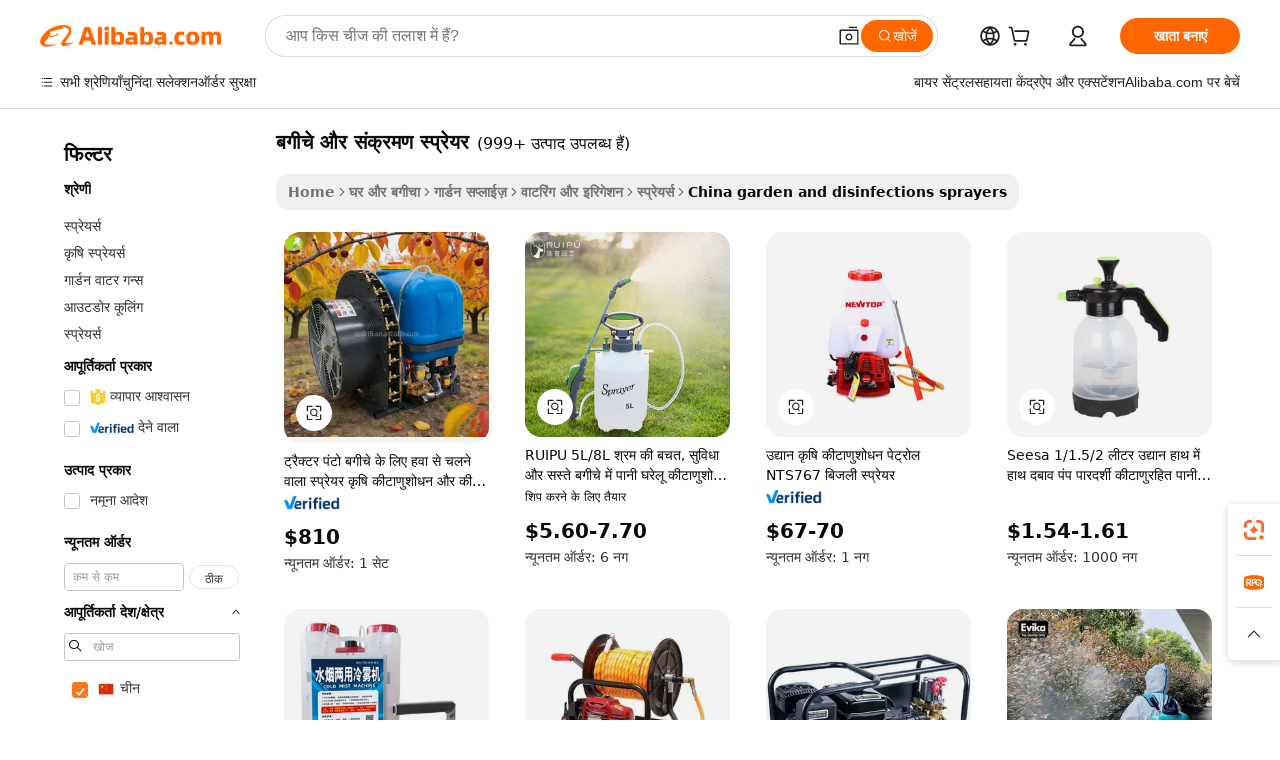

--- FILE ---
content_type: text/html;charset=UTF-8
request_url: https://hindi.alibaba.com/Popular/CN_garden-and-disinfections-sprayers-Trade.html
body_size: 146212
content:

<!-- screen_content -->
    <!-- tangram:5410 begin-->
    <!-- tangram:529998 begin-->

<!DOCTYPE html>
<html lang="hi" dir="ltr">
  <head>
        <script>
      window.__BB = {
        scene: window.__bb_scene || 'traffic-free-popular'
      };
      window.__BB.BB_CWV_IGNORE = {
          lcp_element: ['#icbu-buyer-pc-top-banner'],
          lcp_url: [],
        };
      window._timing = {}
      window._timing.first_start = Date.now();
      window.needLoginInspiration = Boolean();
      // 变量用于标记页面首次可见时间
      let firstVisibleTime = null;
      if (typeof document.hidden !== 'undefined') {
        // 页面首次加载时直接统计
        if (!document.hidden) {
          firstVisibleTime = Date.now();
          window.__BB_timex = 1
        } else {
          // 页面不可见时监听 visibilitychange 事件
          document.addEventListener('visibilitychange', () => {
            if (!document.hidden) {
              firstVisibleTime = Date.now();
              window.__BB_timex = firstVisibleTime - window.performance.timing.navigationStart
              window.__BB.firstVisibleTime = window.__BB_timex
              console.log("Page became visible after "+ window.__BB_timex + " ms");
            }
          }, { once: true });  // 确保只触发一次
        }
      } else {
        console.warn('Page Visibility API is not supported in this browser.');
      }
    </script>
        <meta name="data-spm" content="a2700">
        <meta name="aplus-xplug" content="NONE">
        <meta name="aplus-icbu-disable-umid" content="1">
        <meta name="google-translate-customization" content="9de59014edaf3b99-22e1cf3b5ca21786-g00bb439a5e9e5f8f-f">
    <meta name="yandex-verification" content="25a76ba8e4443bb3" />
    <meta name="msvalidate.01" content="E3FBF0E89B724C30844BF17C59608E8F" />
    <meta name="viewport" content="width=device-width, initial-scale=1.0, maximum-scale=5.0, user-scalable=yes">
        <link rel="preconnect" href="https://s.alicdn.com/" crossorigin>
    <link rel="dns-prefetch" href="https://s.alicdn.com">
                        <link rel="preload" href="" as="image">
        <link rel="preload" href="https://s.alicdn.com/@g/alilog/??aplus_plugin_icbufront/index.js,mlog/aplus_v2.js" as="script">
        <link rel="preload" href="https://s.alicdn.com/@img/imgextra/i2/O1CN0153JdbU26g4bILVOyC_!!6000000007690-2-tps-418-58.png" as="image">
        <script>
            window.__APLUS_ABRATE__ = {
        perf_group: 'control',
        scene: "traffic-free-popular",
      };
    </script>
    <meta name="aplus-mmstat-timeout" content="15000">
        <meta content="text/html; charset=utf-8" http-equiv="Content-Type">
          <title>बगीचे और संक्रमण स्प्रेयर चीन ट्रेड, खरीद चीन Alibaba.com पर बगीचे और संक्रमण स्प्रेयर कारखानों से प्रत्यक्ष</title>
      <meta name="keywords" content="">
      <meta name="description" content="">
            <meta name="pagetiming-rate" content="9">
      <meta name="pagetiming-resource-rate" content="4">
                    <link rel="canonical" href="https://www.alibaba.com/countrysearch/CN/garden-and-disinfections-sprayers.html">
                              <link rel="alternate" hreflang="fr" href="https://french.alibaba.com/Popular/CN_garden-and-disinfections-sprayers-Trade.html">
                  <link rel="alternate" hreflang="de" href="https://german.alibaba.com/Popular/CN_garden-and-disinfections-sprayers-Trade.html">
                  <link rel="alternate" hreflang="pt" href="https://portuguese.alibaba.com/Popular/CN_garden-and-disinfections-sprayers-Trade.html">
                  <link rel="alternate" hreflang="it" href="https://italian.alibaba.com/Popular/CN_garden-and-disinfections-sprayers-Trade.html">
                  <link rel="alternate" hreflang="es" href="https://spanish.alibaba.com/Popular/CN_garden-and-disinfections-sprayers-Trade.html">
                  <link rel="alternate" hreflang="ru" href="https://russian.alibaba.com/Popular/CN_garden-and-disinfections-sprayers-Trade.html">
                  <link rel="alternate" hreflang="ko" href="https://korean.alibaba.com/Popular/CN_garden-and-disinfections-sprayers-Trade.html">
                  <link rel="alternate" hreflang="ar" href="https://arabic.alibaba.com/Popular/CN_garden-and-disinfections-sprayers-Trade.html">
                  <link rel="alternate" hreflang="ja" href="https://japanese.alibaba.com/Popular/CN_garden-and-disinfections-sprayers-Trade.html">
                  <link rel="alternate" hreflang="tr" href="https://turkish.alibaba.com/Popular/CN_garden-and-disinfections-sprayers-Trade.html">
                  <link rel="alternate" hreflang="th" href="https://thai.alibaba.com/Popular/CN_garden-and-disinfections-sprayers-Trade.html">
                  <link rel="alternate" hreflang="vi" href="https://vietnamese.alibaba.com/Popular/CN_garden-and-disinfections-sprayers-Trade.html">
                  <link rel="alternate" hreflang="nl" href="https://dutch.alibaba.com/Popular/CN_garden-and-disinfections-sprayers-Trade.html">
                  <link rel="alternate" hreflang="he" href="https://hebrew.alibaba.com/Popular/CN_garden-and-disinfections-sprayers-Trade.html">
                  <link rel="alternate" hreflang="id" href="https://indonesian.alibaba.com/Popular/CN_garden-and-disinfections-sprayers-Trade.html">
                  <link rel="alternate" hreflang="hi" href="https://hindi.alibaba.com/Popular/CN_garden-and-disinfections-sprayers-Trade.html">
                  <link rel="alternate" hreflang="en" href="https://www.alibaba.com/countrysearch/CN/garden-and-disinfections-sprayers.html">
                  <link rel="alternate" hreflang="zh" href="https://chinese.alibaba.com/Popular/CN_garden-and-disinfections-sprayers-Trade.html">
                  <link rel="alternate" hreflang="x-default" href="https://hindi.alibaba.com/Popular/CN_garden-and-disinfections-sprayers-Trade.html">
                                        <script>
      // Aplus 配置自动打点
      var queue = window.goldlog_queue || (window.goldlog_queue = []);
      var tags = ["button", "a", "div", "span", "i", "svg", "input", "li", "tr"];
      queue.push(
        {
          action: 'goldlog.appendMetaInfo',
          arguments: [
            'aplus-auto-exp',
            [
              {
                logkey: '/sc.ug_msite.new_product_exp',
                cssSelector: '[data-spm-exp]',
                props: ["data-spm-exp"],
              },
              {
                logkey: '/sc.ug_pc.seolist_product_exp',
                cssSelector: '.traffic-card-gallery',
                props: ["data-spm-exp"],
              }
            ]
          ]
        }
      )
      queue.push({
        action: 'goldlog.setMetaInfo',
        arguments: ['aplus-auto-clk', JSON.stringify(tags.map(tag =>({
          "logkey": "/sc.ug_msite.new_product_clk",
          tag,
          "filter": "data-spm-clk",
          "props": ["data-spm-clk"]
        })))],
      });
    </script>
  </head>
  <div id="icbu-header"><div id="the-new-header" data-version="4.4.0" data-tnh-auto-exp="tnh-expose" data-scenes="search-products" style="position: relative;background-color: #fff;border-bottom: 1px solid #ddd;box-sizing: border-box; font-family:Inter,SF Pro Text,Roboto,Helvetica Neue,Helvetica,Tahoma,Arial,PingFang SC,Microsoft YaHei;"><div style="display: flex;align-items:center;height: 72px;min-width: 1200px;max-width: 1580px;margin: 0 auto;padding: 0 40px;box-sizing: border-box;"><img style="height: 29px; width: 209px;" src="https://s.alicdn.com/@img/imgextra/i2/O1CN0153JdbU26g4bILVOyC_!!6000000007690-2-tps-418-58.png" alt="" /></div><div style="min-width: 1200px;max-width: 1580px;margin: 0 auto;overflow: hidden;font-size: 14px;display: flex;justify-content: space-between;padding: 0 40px;box-sizing: border-box;"><div style="display: flex; align-items: center; justify-content: space-between"><div style="position: relative; height: 36px; padding: 0 28px 0 20px">All categories</div><div style="position: relative; height: 36px; padding-right: 28px">Featured selections</div><div style="position: relative; height: 36px">Trade Assurance</div></div><div style="display: flex; align-items: center; justify-content: space-between"><div style="position: relative; height: 36px; padding-right: 28px">Buyer Central</div><div style="position: relative; height: 36px; padding-right: 28px">Help Center</div><div style="position: relative; height: 36px; padding-right: 28px">Get the app</div><div style="position: relative; height: 36px">Become a supplier</div></div></div></div></div></div>
  <body data-spm="7724857" style="min-height: calc(100vh + 1px)"><script 
id="beacon-aplus"   
src="//s.alicdn.com/@g/alilog/??aplus_plugin_icbufront/index.js,mlog/aplus_v2.js"
exparams="aplus=async&userid=&aplus&ali_beacon_id=&ali_apache_id=&ali_apache_track=&ali_apache_tracktmp=&eagleeye_traceid=21032c3717687374280345217e0f64&ip=52%2e15%2e123%2e212&dmtrack_c={ali%5fresin%5ftrace%3dse%5frst%3dnull%7csp%5fviewtype%3dY%7cset%3d3%7cser%3d1007%7cpageId%3d17e83a4ab32c407991e6b9b0e1d26ecc%7cm%5fpageid%3dnull%7cpvmi%3da893aab5710048b3ab54d836abd0d9df%7csek%5fsepd%3d%25E0%25A4%25AC%25E0%25A4%2597%25E0%25A5%2580%25E0%25A4%259A%25E0%25A5%2587%2b%25E0%25A4%2594%25E0%25A4%25B0%2b%25E0%25A4%25B8%25E0%25A4%2582%25E0%25A4%2595%25E0%25A5%258D%25E0%25A4%25B0%25E0%25A4%25AE%25E0%25A4%25A3%2b%25E0%25A4%25B8%25E0%25A5%258D%25E0%25A4%25AA%25E0%25A5%258D%25E0%25A4%25B0%25E0%25A5%2587%25E0%25A4%25AF%25E0%25A4%25B0%7csek%3dgarden%2band%2bdisinfections%2bsprayers%7cse%5fpn%3d1%7cp4pid%3dccea5d08%2d7175%2d49cc%2da271%2d635bb2ef48d4%7csclkid%3dnull%7cforecast%5fpost%5fcate%3dnull%7cseo%5fnew%5fuser%5fflag%3dfalse%7ccategoryId%3d1250317%7cseo%5fsearch%5fmodel%5fupgrade%5fv2%3d2025070801%7cseo%5fmodule%5fcard%5f20240624%3d202406242%7clong%5ftext%5fgoogle%5ftranslate%5fv2%3d2407142%7cseo%5fcontent%5ftd%5fbottom%5ftext%5fupdate%5fkey%3d2025070801%7cseo%5fsearch%5fmodel%5fupgrade%5fv3%3d2025072201%7cseo%5fsearch%5fmodel%5fmulti%5fupgrade%5fv3%3d2025081101%7cdamo%5falt%5freplace%3dnull%7cwap%5fcross%3d2007659%7cwap%5fcs%5faction%3d2005494%7cAPP%5fVisitor%5fActive%3d26705%7cseo%5fshowroom%5fgoods%5fmix%3d2005244%7cseo%5fdefault%5fcached%5flong%5ftext%5ffrom%5fnew%5fkeyword%5fstep%3d2024122502%7cshowroom%5fgeneral%5ftemplate%3d2005292%7cwap%5fcs%5ftext%3dnull%7cstructured%5fdata%3d2025052702%7cseo%5fmulti%5fstyle%5ftext%5fupdate%3d2511181%7cpc%5fnew%5fheader%3dnull%7cseo%5fmeta%5fcate%5ftemplate%5fv1%3d2025042401%7cseo%5fmeta%5ftd%5fsearch%5fkeyword%5fstep%5fv1%3d2025040999%7cshowroom%5fft%5flong%5ftext%5fbaks%3d80802%7cAPP%5fGrowing%5fBuyer%5fHigh%5fIntent%5fActive%3d25488%7cshowroom%5fpc%5fv2019%3d2104%7cAPP%5fProspecting%5fBuyer%3d26712%7ccache%5fcontrol%3dnull%7cAPP%5fChurned%5fCore%5fBuyer%3d25462%7cseo%5fdefault%5fcached%5flong%5ftext%5fstep%3d24110802%7camp%5flighthouse%5fscore%5fimage%3d19657%7cseo%5fft%5ftranslate%5fgemini%3d25012003%7cwap%5fnode%5fssr%3d2015725%7cdataphant%5fopen%3d27030%7clongtext%5fmulti%5fstyle%5fexpand%5frussian%3d2510141%7cseo%5flongtext%5fgoogle%5fdata%5fsection%3d25021702%7cindustry%5fpopular%5ffloor%3dnull%7cwap%5fad%5fgoods%5fproduct%5finterval%3dnull%7cseo%5fgoods%5fbootom%5fwholesale%5flink%3d2486162%7cseo%5fmiddle%5fwholesale%5flink%3d2486164%7cseo%5fkeyword%5faatest%3d7%7cft%5flong%5ftext%5fenpand%5fstep2%3d121602%7cseo%5fft%5flongtext%5fexpand%5fstep3%3d25012102%7cseo%5fwap%5fheadercard%3d2006288%7cAPP%5fChurned%5fInactive%5fVisitor%3d25497%7cAPP%5fGrowing%5fBuyer%5fHigh%5fIntent%5fInactive%3d25484%7cseo%5fmeta%5ftd%5fmulti%5fkey%3d2025061801%7ctop%5frecommend%5f20250120%3d202501201%7clongtext%5fmulti%5fstyle%5fexpand%5ffrench%5fcopy%3d25091802%7clongtext%5fmulti%5fstyle%5fexpand%5ffrench%5fcopy%5fcopy%3d25092502%7cseo%5ffloor%5fexp%3dnull%7cseo%5fshowroom%5falgo%5flink%3d17764%7cseo%5fmeta%5ftd%5faib%5fgeneral%5fkey%3d2025091901%7ccountry%5findustry%3d202311033%7cshowroom%5fft%5flong%5ftext%5fenpand%5fstep1%3d101102%7cseo%5fshowroom%5fnorel%3dnull%7cplp%5fstyle%5f25%5fpc%3d202505222%7cseo%5fggs%5flayer%3d10010%7cquery%5fmutil%5flang%5ftranslate%3d2025060300%7cAPP%5fChurned%5fBuyer%3d25468%7cstream%5frender%5fperf%5fopt%3d2309181%7cwap%5fgoods%3d2007383%7cseo%5fshowroom%5fsimilar%5f20240614%3d202406142%7cchinese%5fopen%3d6307%7cquery%5fgpt%5ftranslate%3d20240820%7cad%5fproduct%5finterval%3dnull%7camp%5fto%5fpwa%3d2007359%7cplp%5faib%5fmulti%5fai%5fmeta%3d20250401%7cwap%5fsupplier%5fcontent%3dnull%7cpc%5ffree%5frefactoring%3d20220315%7csso%5foem%5ffloor%3d30031%7cAPP%5fGrowing%5fBuyer%5fInactive%3d25476%7cseo%5fpc%5fnew%5fview%5f20240807%3d202408072%7cseo%5fbottom%5ftext%5fentity%5fkey%5fcopy%3d2025062400%7cstream%5frender%3d433763%7cseo%5fmodule%5fcard%5f20240424%3d202404241%7cseo%5ftitle%5freplace%5f20191226%3d5841%7clongtext%5fmulti%5fstyle%5fexpand%3d25090802%7cgoogleweblight%3d6516%7clighthouse%5fbase64%3dnull%7cAPP%5fProspecting%5fBuyer%5fActive%3d26719%7cad%5fgoods%5fproduct%5finterval%3dnull%7cseo%5fbottom%5fdeep%5fextend%5fkw%5fkey%3d2025071101%7clongtext%5fmulti%5fstyle%5fexpand%5fturkish%3d25102801%7cilink%5fuv%3d20240911%7cwap%5flist%5fwakeup%3d2005832%7ctpp%5fcrosslink%5fpc%3d20205311%7cseo%5ftop%5fbooth%3d18501%7cAPP%5fGrowing%5fBuyer%5fLess%5fActive%3d25472%7cseo%5fsearch%5fmodel%5fupgrade%5frank%3d2025092401%7cgoodslayer%3d7977%7cft%5flong%5ftext%5ftranslate%5fexpand%5fstep1%3d24110802%7cseo%5fheaderstyle%5ftraffic%5fkey%5fv1%3d2025072100%7ccrosslink%5fswitch%3d2008141%7cp4p%5foutline%3d20240328%7cseo%5fmeta%5ftd%5faib%5fv2%5fkey%3d2025091800%7crts%5fmulti%3d2008404%7cseo%5fad%5foptimization%5fkey%5fv2%3d2025072300%7cAPP%5fVisitor%5fLess%5fActive%3d26696%7cplp%5fstyle%5f25%3d202505192%7ccdn%5fvm%3d2007368%7cwap%5fad%5fproduct%5finterval%3dnull%7cseo%5fsearch%5fmodel%5fmulti%5fupgrade%5frank%3d2025092401%7cpc%5fcard%5fshare%3d2025081201%7cAPP%5fGrowing%5fBuyer%5fHigh%5fIntent%5fLess%5fActive%3d25480%7cgoods%5ftitle%5fsubstitute%3d9619%7cwap%5fscreen%5fexp%3d2025081400%7creact%5fheader%5ftest%3d202502182%7cpc%5fcs%5fcolor%3dnull%7cshowroom%5fft%5flong%5ftext%5ftest%3d72502%7cone%5ftap%5flogin%5fABTest%3d202308153%7cseo%5fhyh%5fshow%5ftags%3dnull%7cplp%5fstructured%5fdata%3d2508182%7cguide%5fdelete%3d2008526%7cseo%5findustry%5ftemplate%3dnull%7cseo%5fmeta%5ftd%5fmulti%5fes%5fkey%3d2025073101%7cseo%5fshowroom%5fdata%5fmix%3d19888%7csso%5ftop%5franking%5ffloor%3d20031%7cseo%5ftd%5fdeep%5fupgrade%5fkey%5fv3%3d2025081101%7cwap%5fue%5fone%3d2025111401%7cshowroom%5fto%5frts%5flink%3d2008480%7ccountrysearch%5ftest%3dnull%7cseo%5fplp%5fdate%5fv2%3d2025102701%7cchannel%5famp%5fto%5fpwa%3d2008435%7cseo%5fmulti%5fstyles%5flong%5ftext%3d2503172%7cseo%5fmeta%5ftext%5fmutli%5fcate%5ftemplate%5fv1%3d2025080800%7cseo%5fdefault%5fcached%5fmutil%5flong%5ftext%5fstep%3d24110436%7cseo%5faction%5fpoint%5ftype%3d22823%7cseo%5faib%5ftd%5flaunch%5f20240828%5fcopy%3d202408282%7cseo%5fshowroom%5fwholesale%5flink%3dnull%7cseo%5fperf%5fimprove%3d2023999%7cseo%5fwap%5flist%5fbounce%5f01%3d2063%7cseo%5fwap%5flist%5fbounce%5f02%3d2128%7cAPP%5fGrowing%5fBuyer%5fActive%3d25492%7cvideolayer%3dnull%7cvideo%5fplay%3dnull%7cAPP%5fChurned%5fMember%5fInactive%3d25501%7cseo%5fgoogle%5fnew%5fstruct%3d438326%7cicbu%5falgo%5fp4p%5fseo%5fad%3d2025072300%7ctpp%5ftrace%3dseoKeyword%2dseoKeyword%5fv3%2dproduct%2dPRODUCT%5fFAIL}&pageid=340f7bd4210306f31768737428&hn=ensearchweb033003006243%2erg%2dus%2deast%2eus68&asid=AQAAAACUymxpzCmxUgAAAABZa0WIO75ezg==&treq=&tres=" async>
</script>
                        <!-- tangram:7430 begin-->
 <style>
   .traffic-card-gallery {display: flex;position: relative;flex-direction: column;justify-content: flex-start;border-radius: 0.5rem;background-color: #fff;padding: 0.5rem 0.5rem 1rem;overflow: hidden;font-size: 0.75rem;line-height: 1rem;}
   .product-price {
     b {
       font-size: 22px;
     }
   }
 </style>
<!-- tangram:7430 end-->
            <style>.component-left-filter-callback{display:flex;position:relative;margin-top:10px;height:1200px}.component-left-filter-callback img{width:200px}.component-left-filter-callback i{position:absolute;top:5%;left:50%}.related-search-wrapper{padding:.5rem;--tw-bg-opacity: 1;background-color:#fff;background-color:rgba(255,255,255,var(--tw-bg-opacity, 1));border-width:1px;border-color:var(--input)}.related-search-wrapper .related-search-box{margin:12px 16px}.related-search-wrapper .related-search-box .related-search-title{display:inline;float:start;color:#666;word-wrap:break-word;margin-right:12px;width:13%}.related-search-wrapper .related-search-box .related-search-content{display:flex;flex-wrap:wrap}.related-search-wrapper .related-search-box .related-search-content .related-search-link{margin-right:12px;width:23%;overflow:hidden;color:#666;text-overflow:ellipsis;white-space:nowrap}.product-title img{margin-right:.5rem;display:inline-block;height:1rem;vertical-align:sub}.product-price b{font-size:22px}.similar-icon{position:absolute;bottom:12px;z-index:2;right:12px}.rfq-card{display:inline-block;position:relative;box-sizing:border-box;margin-bottom:36px}.rfq-card .rfq-card-content{display:flex;position:relative;flex-direction:column;align-items:flex-start;background-size:cover;background-color:#fff;padding:12px;width:100%;height:100%}.rfq-card .rfq-card-content .rfq-card-icon{margin-top:50px}.rfq-card .rfq-card-content .rfq-card-icon img{width:45px}.rfq-card .rfq-card-content .rfq-card-top-title{margin-top:14px;color:#222;font-weight:400;font-size:16px}.rfq-card .rfq-card-content .rfq-card-title{margin-top:24px;color:#333;font-weight:800;font-size:20px}.rfq-card .rfq-card-content .rfq-card-input-box{margin-top:24px;width:100%}.rfq-card .rfq-card-content .rfq-card-input-box textarea{box-sizing:border-box;border:1px solid #ddd;border-radius:4px;background-color:#fff;padding:9px 12px;width:100%;height:88px;resize:none;color:#666;font-weight:400;font-size:13px;font-family:inherit}.rfq-card .rfq-card-content .rfq-card-button{margin-top:24px;border:1px solid #666;border-radius:16px;background-color:#fff;width:67%;color:#000;font-weight:700;font-size:14px;line-height:30px;text-align:center}[data-modulename^=ProductList-] div{contain-intrinsic-size:auto 500px}.traffic-card-gallery:hover{--tw-shadow: 0px 2px 6px 2px rgba(0,0,0,.12157);--tw-shadow-colored: 0px 2px 6px 2px var(--tw-shadow-color);box-shadow:0 0 #0000,0 0 #0000,0 2px 6px 2px #0000001f;box-shadow:var(--tw-ring-offset-shadow, 0 0 rgba(0,0,0,0)),var(--tw-ring-shadow, 0 0 rgba(0,0,0,0)),var(--tw-shadow);z-index:10}.traffic-card-gallery{position:relative;display:flex;flex-direction:column;justify-content:flex-start;overflow:hidden;border-radius:.75rem;--tw-bg-opacity: 1;background-color:#fff;background-color:rgba(255,255,255,var(--tw-bg-opacity, 1));padding:.5rem;font-size:.75rem;line-height:1rem}.traffic-card-list{position:relative;display:flex;height:292px;flex-direction:row;justify-content:flex-start;overflow:hidden;border-bottom-width:1px;--tw-bg-opacity: 1;background-color:#fff;background-color:rgba(255,255,255,var(--tw-bg-opacity, 1));padding:1rem;font-size:.75rem;line-height:1rem}.traffic-card-g-industry:hover{--tw-shadow: 0 0 10px rgba(0,0,0,.1);--tw-shadow-colored: 0 0 10px var(--tw-shadow-color);box-shadow:0 0 #0000,0 0 #0000,0 0 10px #0000001a;box-shadow:var(--tw-ring-offset-shadow, 0 0 rgba(0,0,0,0)),var(--tw-ring-shadow, 0 0 rgba(0,0,0,0)),var(--tw-shadow)}.traffic-card-g-industry{position:relative;border-radius:var(--radius);--tw-bg-opacity: 1;background-color:#fff;background-color:rgba(255,255,255,var(--tw-bg-opacity, 1));padding:1.25rem .75rem .75rem;font-size:.875rem;line-height:1.25rem}.module-filter-section-wrapper{max-height:none!important;overflow-x:hidden}*,:before,:after{--tw-border-spacing-x: 0;--tw-border-spacing-y: 0;--tw-translate-x: 0;--tw-translate-y: 0;--tw-rotate: 0;--tw-skew-x: 0;--tw-skew-y: 0;--tw-scale-x: 1;--tw-scale-y: 1;--tw-pan-x: ;--tw-pan-y: ;--tw-pinch-zoom: ;--tw-scroll-snap-strictness: proximity;--tw-gradient-from-position: ;--tw-gradient-via-position: ;--tw-gradient-to-position: ;--tw-ordinal: ;--tw-slashed-zero: ;--tw-numeric-figure: ;--tw-numeric-spacing: ;--tw-numeric-fraction: ;--tw-ring-inset: ;--tw-ring-offset-width: 0px;--tw-ring-offset-color: #fff;--tw-ring-color: rgba(59, 130, 246, .5);--tw-ring-offset-shadow: 0 0 rgba(0,0,0,0);--tw-ring-shadow: 0 0 rgba(0,0,0,0);--tw-shadow: 0 0 rgba(0,0,0,0);--tw-shadow-colored: 0 0 rgba(0,0,0,0);--tw-blur: ;--tw-brightness: ;--tw-contrast: ;--tw-grayscale: ;--tw-hue-rotate: ;--tw-invert: ;--tw-saturate: ;--tw-sepia: ;--tw-drop-shadow: ;--tw-backdrop-blur: ;--tw-backdrop-brightness: ;--tw-backdrop-contrast: ;--tw-backdrop-grayscale: ;--tw-backdrop-hue-rotate: ;--tw-backdrop-invert: ;--tw-backdrop-opacity: ;--tw-backdrop-saturate: ;--tw-backdrop-sepia: ;--tw-contain-size: ;--tw-contain-layout: ;--tw-contain-paint: ;--tw-contain-style: }::backdrop{--tw-border-spacing-x: 0;--tw-border-spacing-y: 0;--tw-translate-x: 0;--tw-translate-y: 0;--tw-rotate: 0;--tw-skew-x: 0;--tw-skew-y: 0;--tw-scale-x: 1;--tw-scale-y: 1;--tw-pan-x: ;--tw-pan-y: ;--tw-pinch-zoom: ;--tw-scroll-snap-strictness: proximity;--tw-gradient-from-position: ;--tw-gradient-via-position: ;--tw-gradient-to-position: ;--tw-ordinal: ;--tw-slashed-zero: ;--tw-numeric-figure: ;--tw-numeric-spacing: ;--tw-numeric-fraction: ;--tw-ring-inset: ;--tw-ring-offset-width: 0px;--tw-ring-offset-color: #fff;--tw-ring-color: rgba(59, 130, 246, .5);--tw-ring-offset-shadow: 0 0 rgba(0,0,0,0);--tw-ring-shadow: 0 0 rgba(0,0,0,0);--tw-shadow: 0 0 rgba(0,0,0,0);--tw-shadow-colored: 0 0 rgba(0,0,0,0);--tw-blur: ;--tw-brightness: ;--tw-contrast: ;--tw-grayscale: ;--tw-hue-rotate: ;--tw-invert: ;--tw-saturate: ;--tw-sepia: ;--tw-drop-shadow: ;--tw-backdrop-blur: ;--tw-backdrop-brightness: ;--tw-backdrop-contrast: ;--tw-backdrop-grayscale: ;--tw-backdrop-hue-rotate: ;--tw-backdrop-invert: ;--tw-backdrop-opacity: ;--tw-backdrop-saturate: ;--tw-backdrop-sepia: ;--tw-contain-size: ;--tw-contain-layout: ;--tw-contain-paint: ;--tw-contain-style: }*,:before,:after{box-sizing:border-box;border-width:0;border-style:solid;border-color:#e5e7eb}:before,:after{--tw-content: ""}html,:host{line-height:1.5;-webkit-text-size-adjust:100%;-moz-tab-size:4;-o-tab-size:4;tab-size:4;font-family:ui-sans-serif,system-ui,-apple-system,Segoe UI,Roboto,Ubuntu,Cantarell,Noto Sans,sans-serif,"Apple Color Emoji","Segoe UI Emoji",Segoe UI Symbol,"Noto Color Emoji";font-feature-settings:normal;font-variation-settings:normal;-webkit-tap-highlight-color:transparent}body{margin:0;line-height:inherit}hr{height:0;color:inherit;border-top-width:1px}abbr:where([title]){text-decoration:underline;-webkit-text-decoration:underline dotted;text-decoration:underline dotted}h1,h2,h3,h4,h5,h6{font-size:inherit;font-weight:inherit}a{color:inherit;text-decoration:inherit}b,strong{font-weight:bolder}code,kbd,samp,pre{font-family:ui-monospace,SFMono-Regular,Menlo,Monaco,Consolas,Liberation Mono,Courier New,monospace;font-feature-settings:normal;font-variation-settings:normal;font-size:1em}small{font-size:80%}sub,sup{font-size:75%;line-height:0;position:relative;vertical-align:baseline}sub{bottom:-.25em}sup{top:-.5em}table{text-indent:0;border-color:inherit;border-collapse:collapse}button,input,optgroup,select,textarea{font-family:inherit;font-feature-settings:inherit;font-variation-settings:inherit;font-size:100%;font-weight:inherit;line-height:inherit;letter-spacing:inherit;color:inherit;margin:0;padding:0}button,select{text-transform:none}button,input:where([type=button]),input:where([type=reset]),input:where([type=submit]){-webkit-appearance:button;background-color:transparent;background-image:none}:-moz-focusring{outline:auto}:-moz-ui-invalid{box-shadow:none}progress{vertical-align:baseline}::-webkit-inner-spin-button,::-webkit-outer-spin-button{height:auto}[type=search]{-webkit-appearance:textfield;outline-offset:-2px}::-webkit-search-decoration{-webkit-appearance:none}::-webkit-file-upload-button{-webkit-appearance:button;font:inherit}summary{display:list-item}blockquote,dl,dd,h1,h2,h3,h4,h5,h6,hr,figure,p,pre{margin:0}fieldset{margin:0;padding:0}legend{padding:0}ol,ul,menu{list-style:none;margin:0;padding:0}dialog{padding:0}textarea{resize:vertical}input::-moz-placeholder,textarea::-moz-placeholder{opacity:1;color:#9ca3af}input::placeholder,textarea::placeholder{opacity:1;color:#9ca3af}button,[role=button]{cursor:pointer}:disabled{cursor:default}img,svg,video,canvas,audio,iframe,embed,object{display:block;vertical-align:middle}img,video{max-width:100%;height:auto}[hidden]:where(:not([hidden=until-found])){display:none}:root{--background: hsl(0, 0%, 100%);--foreground: hsl(20, 14.3%, 4.1%);--card: hsl(0, 0%, 100%);--card-foreground: hsl(20, 14.3%, 4.1%);--popover: hsl(0, 0%, 100%);--popover-foreground: hsl(20, 14.3%, 4.1%);--primary: hsl(24, 100%, 50%);--primary-foreground: hsl(60, 9.1%, 97.8%);--secondary: hsl(60, 4.8%, 95.9%);--secondary-foreground: #333;--muted: hsl(60, 4.8%, 95.9%);--muted-foreground: hsl(25, 5.3%, 44.7%);--accent: hsl(60, 4.8%, 95.9%);--accent-foreground: hsl(24, 9.8%, 10%);--destructive: hsl(0, 84.2%, 60.2%);--destructive-foreground: hsl(60, 9.1%, 97.8%);--border: hsl(20, 5.9%, 90%);--input: hsl(20, 5.9%, 90%);--ring: hsl(24.6, 95%, 53.1%);--radius: 1rem}.dark{--background: hsl(20, 14.3%, 4.1%);--foreground: hsl(60, 9.1%, 97.8%);--card: hsl(20, 14.3%, 4.1%);--card-foreground: hsl(60, 9.1%, 97.8%);--popover: hsl(20, 14.3%, 4.1%);--popover-foreground: hsl(60, 9.1%, 97.8%);--primary: hsl(20.5, 90.2%, 48.2%);--primary-foreground: hsl(60, 9.1%, 97.8%);--secondary: hsl(12, 6.5%, 15.1%);--secondary-foreground: hsl(60, 9.1%, 97.8%);--muted: hsl(12, 6.5%, 15.1%);--muted-foreground: hsl(24, 5.4%, 63.9%);--accent: hsl(12, 6.5%, 15.1%);--accent-foreground: hsl(60, 9.1%, 97.8%);--destructive: hsl(0, 72.2%, 50.6%);--destructive-foreground: hsl(60, 9.1%, 97.8%);--border: hsl(12, 6.5%, 15.1%);--input: hsl(12, 6.5%, 15.1%);--ring: hsl(20.5, 90.2%, 48.2%)}*{border-color:#e7e5e4;border-color:var(--border)}body{background-color:#fff;background-color:var(--background);color:#0c0a09;color:var(--foreground)}.il-sr-only{position:absolute;width:1px;height:1px;padding:0;margin:-1px;overflow:hidden;clip:rect(0,0,0,0);white-space:nowrap;border-width:0}.il-invisible{visibility:hidden}.il-fixed{position:fixed}.il-absolute{position:absolute}.il-relative{position:relative}.il-sticky{position:sticky}.il-inset-0{inset:0}.il--bottom-12{bottom:-3rem}.il--top-12{top:-3rem}.il-bottom-0{bottom:0}.il-bottom-2{bottom:.5rem}.il-bottom-3{bottom:.75rem}.il-bottom-4{bottom:1rem}.il-end-0{right:0}.il-end-2{right:.5rem}.il-end-3{right:.75rem}.il-end-4{right:1rem}.il-left-0{left:0}.il-left-3{left:.75rem}.il-right-0{right:0}.il-right-2{right:.5rem}.il-right-3{right:.75rem}.il-start-0{left:0}.il-start-1\/2{left:50%}.il-start-2{left:.5rem}.il-start-3{left:.75rem}.il-start-\[50\%\]{left:50%}.il-top-0{top:0}.il-top-1\/2{top:50%}.il-top-16{top:4rem}.il-top-4{top:1rem}.il-top-\[50\%\]{top:50%}.il-z-10{z-index:10}.il-z-50{z-index:50}.il-z-\[9999\]{z-index:9999}.il-col-span-4{grid-column:span 4 / span 4}.il-m-0{margin:0}.il-m-3{margin:.75rem}.il-m-auto{margin:auto}.il-mx-auto{margin-left:auto;margin-right:auto}.il-my-3{margin-top:.75rem;margin-bottom:.75rem}.il-my-5{margin-top:1.25rem;margin-bottom:1.25rem}.il-my-auto{margin-top:auto;margin-bottom:auto}.\!il-mb-4{margin-bottom:1rem!important}.il--mt-4{margin-top:-1rem}.il-mb-0{margin-bottom:0}.il-mb-1{margin-bottom:.25rem}.il-mb-2{margin-bottom:.5rem}.il-mb-3{margin-bottom:.75rem}.il-mb-4{margin-bottom:1rem}.il-mb-5{margin-bottom:1.25rem}.il-mb-6{margin-bottom:1.5rem}.il-mb-8{margin-bottom:2rem}.il-mb-\[-0\.75rem\]{margin-bottom:-.75rem}.il-mb-\[0\.125rem\]{margin-bottom:.125rem}.il-me-1{margin-right:.25rem}.il-me-2{margin-right:.5rem}.il-me-3{margin-right:.75rem}.il-me-auto{margin-right:auto}.il-mr-1{margin-right:.25rem}.il-mr-2{margin-right:.5rem}.il-ms-1{margin-left:.25rem}.il-ms-4{margin-left:1rem}.il-ms-5{margin-left:1.25rem}.il-ms-8{margin-left:2rem}.il-ms-\[\.375rem\]{margin-left:.375rem}.il-ms-auto{margin-left:auto}.il-mt-0{margin-top:0}.il-mt-0\.5{margin-top:.125rem}.il-mt-1{margin-top:.25rem}.il-mt-2{margin-top:.5rem}.il-mt-3{margin-top:.75rem}.il-mt-4{margin-top:1rem}.il-mt-6{margin-top:1.5rem}.il-line-clamp-1{overflow:hidden;display:-webkit-box;-webkit-box-orient:vertical;-webkit-line-clamp:1}.il-line-clamp-2{overflow:hidden;display:-webkit-box;-webkit-box-orient:vertical;-webkit-line-clamp:2}.il-line-clamp-6{overflow:hidden;display:-webkit-box;-webkit-box-orient:vertical;-webkit-line-clamp:6}.il-inline-block{display:inline-block}.il-inline{display:inline}.il-flex{display:flex}.il-inline-flex{display:inline-flex}.il-grid{display:grid}.il-aspect-square{aspect-ratio:1 / 1}.il-size-5{width:1.25rem;height:1.25rem}.il-h-1{height:.25rem}.il-h-10{height:2.5rem}.il-h-11{height:2.75rem}.il-h-20{height:5rem}.il-h-24{height:6rem}.il-h-3\.5{height:.875rem}.il-h-4{height:1rem}.il-h-40{height:10rem}.il-h-6{height:1.5rem}.il-h-8{height:2rem}.il-h-9{height:2.25rem}.il-h-\[150px\]{height:150px}.il-h-\[152px\]{height:152px}.il-h-\[18\.25rem\]{height:18.25rem}.il-h-\[292px\]{height:292px}.il-h-\[600px\]{height:600px}.il-h-auto{height:auto}.il-h-fit{height:-moz-fit-content;height:fit-content}.il-h-full{height:100%}.il-h-screen{height:100vh}.il-max-h-\[100vh\]{max-height:100vh}.il-w-1\/2{width:50%}.il-w-10{width:2.5rem}.il-w-10\/12{width:83.333333%}.il-w-4{width:1rem}.il-w-6{width:1.5rem}.il-w-64{width:16rem}.il-w-7\/12{width:58.333333%}.il-w-72{width:18rem}.il-w-8{width:2rem}.il-w-8\/12{width:66.666667%}.il-w-9{width:2.25rem}.il-w-9\/12{width:75%}.il-w-\[200px\]{width:200px}.il-w-\[84px\]{width:84px}.il-w-fit{width:-moz-fit-content;width:fit-content}.il-w-full{width:100%}.il-w-screen{width:100vw}.il-min-w-0{min-width:0px}.il-min-w-3{min-width:.75rem}.il-min-w-\[1200px\]{min-width:1200px}.il-max-w-\[1000px\]{max-width:1000px}.il-max-w-\[1580px\]{max-width:1580px}.il-max-w-full{max-width:100%}.il-max-w-lg{max-width:32rem}.il-flex-1{flex:1 1 0%}.il-flex-shrink-0,.il-shrink-0{flex-shrink:0}.il-flex-grow-0,.il-grow-0{flex-grow:0}.il-basis-24{flex-basis:6rem}.il-basis-full{flex-basis:100%}.il-origin-\[--radix-tooltip-content-transform-origin\]{transform-origin:var(--radix-tooltip-content-transform-origin)}.il--translate-x-1\/2{--tw-translate-x: -50%;transform:translate(-50%,var(--tw-translate-y)) rotate(var(--tw-rotate)) skew(var(--tw-skew-x)) skewY(var(--tw-skew-y)) scaleX(var(--tw-scale-x)) scaleY(var(--tw-scale-y));transform:translate(var(--tw-translate-x),var(--tw-translate-y)) rotate(var(--tw-rotate)) skew(var(--tw-skew-x)) skewY(var(--tw-skew-y)) scaleX(var(--tw-scale-x)) scaleY(var(--tw-scale-y))}.il--translate-y-1\/2{--tw-translate-y: -50%;transform:translate(var(--tw-translate-x),-50%) rotate(var(--tw-rotate)) skew(var(--tw-skew-x)) skewY(var(--tw-skew-y)) scaleX(var(--tw-scale-x)) scaleY(var(--tw-scale-y));transform:translate(var(--tw-translate-x),var(--tw-translate-y)) rotate(var(--tw-rotate)) skew(var(--tw-skew-x)) skewY(var(--tw-skew-y)) scaleX(var(--tw-scale-x)) scaleY(var(--tw-scale-y))}.il-translate-x-\[-50\%\]{--tw-translate-x: -50%;transform:translate(-50%,var(--tw-translate-y)) rotate(var(--tw-rotate)) skew(var(--tw-skew-x)) skewY(var(--tw-skew-y)) scaleX(var(--tw-scale-x)) scaleY(var(--tw-scale-y));transform:translate(var(--tw-translate-x),var(--tw-translate-y)) rotate(var(--tw-rotate)) skew(var(--tw-skew-x)) skewY(var(--tw-skew-y)) scaleX(var(--tw-scale-x)) scaleY(var(--tw-scale-y))}.il-translate-y-\[-50\%\]{--tw-translate-y: -50%;transform:translate(var(--tw-translate-x),-50%) rotate(var(--tw-rotate)) skew(var(--tw-skew-x)) skewY(var(--tw-skew-y)) scaleX(var(--tw-scale-x)) scaleY(var(--tw-scale-y));transform:translate(var(--tw-translate-x),var(--tw-translate-y)) rotate(var(--tw-rotate)) skew(var(--tw-skew-x)) skewY(var(--tw-skew-y)) scaleX(var(--tw-scale-x)) scaleY(var(--tw-scale-y))}.il-rotate-90{--tw-rotate: 90deg;transform:translate(var(--tw-translate-x),var(--tw-translate-y)) rotate(90deg) skew(var(--tw-skew-x)) skewY(var(--tw-skew-y)) scaleX(var(--tw-scale-x)) scaleY(var(--tw-scale-y));transform:translate(var(--tw-translate-x),var(--tw-translate-y)) rotate(var(--tw-rotate)) skew(var(--tw-skew-x)) skewY(var(--tw-skew-y)) scaleX(var(--tw-scale-x)) scaleY(var(--tw-scale-y))}@keyframes il-pulse{50%{opacity:.5}}.il-animate-pulse{animation:il-pulse 2s cubic-bezier(.4,0,.6,1) infinite}@keyframes il-spin{to{transform:rotate(360deg)}}.il-animate-spin{animation:il-spin 1s linear infinite}.il-cursor-pointer{cursor:pointer}.il-list-disc{list-style-type:disc}.il-grid-cols-2{grid-template-columns:repeat(2,minmax(0,1fr))}.il-grid-cols-4{grid-template-columns:repeat(4,minmax(0,1fr))}.il-flex-row{flex-direction:row}.il-flex-col{flex-direction:column}.il-flex-col-reverse{flex-direction:column-reverse}.il-flex-wrap{flex-wrap:wrap}.il-flex-nowrap{flex-wrap:nowrap}.il-items-start{align-items:flex-start}.il-items-center{align-items:center}.il-items-baseline{align-items:baseline}.il-justify-start{justify-content:flex-start}.il-justify-end{justify-content:flex-end}.il-justify-center{justify-content:center}.il-justify-between{justify-content:space-between}.il-gap-1{gap:.25rem}.il-gap-1\.5{gap:.375rem}.il-gap-10{gap:2.5rem}.il-gap-2{gap:.5rem}.il-gap-3{gap:.75rem}.il-gap-4{gap:1rem}.il-gap-8{gap:2rem}.il-gap-\[\.0938rem\]{gap:.0938rem}.il-gap-\[\.375rem\]{gap:.375rem}.il-gap-\[0\.125rem\]{gap:.125rem}.\!il-gap-x-5{-moz-column-gap:1.25rem!important;column-gap:1.25rem!important}.\!il-gap-y-5{row-gap:1.25rem!important}.il-space-y-1\.5>:not([hidden])~:not([hidden]){--tw-space-y-reverse: 0;margin-top:calc(.375rem * (1 - var(--tw-space-y-reverse)));margin-top:.375rem;margin-top:calc(.375rem * calc(1 - var(--tw-space-y-reverse)));margin-bottom:0rem;margin-bottom:calc(.375rem * var(--tw-space-y-reverse))}.il-space-y-4>:not([hidden])~:not([hidden]){--tw-space-y-reverse: 0;margin-top:calc(1rem * (1 - var(--tw-space-y-reverse)));margin-top:1rem;margin-top:calc(1rem * calc(1 - var(--tw-space-y-reverse)));margin-bottom:0rem;margin-bottom:calc(1rem * var(--tw-space-y-reverse))}.il-overflow-hidden{overflow:hidden}.il-overflow-y-auto{overflow-y:auto}.il-overflow-y-scroll{overflow-y:scroll}.il-truncate{overflow:hidden;text-overflow:ellipsis;white-space:nowrap}.il-text-ellipsis{text-overflow:ellipsis}.il-whitespace-normal{white-space:normal}.il-whitespace-nowrap{white-space:nowrap}.il-break-normal{word-wrap:normal;word-break:normal}.il-break-words{word-wrap:break-word}.il-break-all{word-break:break-all}.il-rounded{border-radius:.25rem}.il-rounded-2xl{border-radius:1rem}.il-rounded-\[0\.5rem\]{border-radius:.5rem}.il-rounded-\[1\.25rem\]{border-radius:1.25rem}.il-rounded-full{border-radius:9999px}.il-rounded-lg{border-radius:1rem;border-radius:var(--radius)}.il-rounded-md{border-radius:calc(1rem - 2px);border-radius:calc(var(--radius) - 2px)}.il-rounded-sm{border-radius:calc(1rem - 4px);border-radius:calc(var(--radius) - 4px)}.il-rounded-xl{border-radius:.75rem}.il-border,.il-border-\[1px\]{border-width:1px}.il-border-b,.il-border-b-\[1px\]{border-bottom-width:1px}.il-border-solid{border-style:solid}.il-border-none{border-style:none}.il-border-\[\#222\]{--tw-border-opacity: 1;border-color:#222;border-color:rgba(34,34,34,var(--tw-border-opacity, 1))}.il-border-\[\#DDD\]{--tw-border-opacity: 1;border-color:#ddd;border-color:rgba(221,221,221,var(--tw-border-opacity, 1))}.il-border-foreground{border-color:#0c0a09;border-color:var(--foreground)}.il-border-input{border-color:#e7e5e4;border-color:var(--input)}.il-bg-\[\#F8F8F8\]{--tw-bg-opacity: 1;background-color:#f8f8f8;background-color:rgba(248,248,248,var(--tw-bg-opacity, 1))}.il-bg-\[\#d9d9d963\]{background-color:#d9d9d963}.il-bg-accent{background-color:#f5f5f4;background-color:var(--accent)}.il-bg-background{background-color:#fff;background-color:var(--background)}.il-bg-black{--tw-bg-opacity: 1;background-color:#000;background-color:rgba(0,0,0,var(--tw-bg-opacity, 1))}.il-bg-black\/80{background-color:#000c}.il-bg-destructive{background-color:#ef4444;background-color:var(--destructive)}.il-bg-gray-300{--tw-bg-opacity: 1;background-color:#d1d5db;background-color:rgba(209,213,219,var(--tw-bg-opacity, 1))}.il-bg-muted{background-color:#f5f5f4;background-color:var(--muted)}.il-bg-orange-500{--tw-bg-opacity: 1;background-color:#f97316;background-color:rgba(249,115,22,var(--tw-bg-opacity, 1))}.il-bg-popover{background-color:#fff;background-color:var(--popover)}.il-bg-primary{background-color:#f60;background-color:var(--primary)}.il-bg-secondary{background-color:#f5f5f4;background-color:var(--secondary)}.il-bg-transparent{background-color:transparent}.il-bg-white{--tw-bg-opacity: 1;background-color:#fff;background-color:rgba(255,255,255,var(--tw-bg-opacity, 1))}.il-bg-opacity-80{--tw-bg-opacity: .8}.il-bg-cover{background-size:cover}.il-bg-no-repeat{background-repeat:no-repeat}.il-fill-black{fill:#000}.il-object-cover{-o-object-fit:cover;object-fit:cover}.il-p-0{padding:0}.il-p-1{padding:.25rem}.il-p-2{padding:.5rem}.il-p-3{padding:.75rem}.il-p-4{padding:1rem}.il-p-5{padding:1.25rem}.il-p-6{padding:1.5rem}.il-px-2{padding-left:.5rem;padding-right:.5rem}.il-px-3{padding-left:.75rem;padding-right:.75rem}.il-py-0\.5{padding-top:.125rem;padding-bottom:.125rem}.il-py-1\.5{padding-top:.375rem;padding-bottom:.375rem}.il-py-10{padding-top:2.5rem;padding-bottom:2.5rem}.il-py-2{padding-top:.5rem;padding-bottom:.5rem}.il-py-3{padding-top:.75rem;padding-bottom:.75rem}.il-pb-0{padding-bottom:0}.il-pb-3{padding-bottom:.75rem}.il-pb-4{padding-bottom:1rem}.il-pb-8{padding-bottom:2rem}.il-pe-0{padding-right:0}.il-pe-2{padding-right:.5rem}.il-pe-3{padding-right:.75rem}.il-pe-4{padding-right:1rem}.il-pe-6{padding-right:1.5rem}.il-pe-8{padding-right:2rem}.il-pe-\[12px\]{padding-right:12px}.il-pe-\[3\.25rem\]{padding-right:3.25rem}.il-pl-4{padding-left:1rem}.il-ps-0{padding-left:0}.il-ps-2{padding-left:.5rem}.il-ps-3{padding-left:.75rem}.il-ps-4{padding-left:1rem}.il-ps-6{padding-left:1.5rem}.il-ps-8{padding-left:2rem}.il-ps-\[12px\]{padding-left:12px}.il-ps-\[3\.25rem\]{padding-left:3.25rem}.il-pt-10{padding-top:2.5rem}.il-pt-4{padding-top:1rem}.il-pt-5{padding-top:1.25rem}.il-pt-6{padding-top:1.5rem}.il-pt-7{padding-top:1.75rem}.il-text-center{text-align:center}.il-text-start{text-align:left}.il-text-2xl{font-size:1.5rem;line-height:2rem}.il-text-base{font-size:1rem;line-height:1.5rem}.il-text-lg{font-size:1.125rem;line-height:1.75rem}.il-text-sm{font-size:.875rem;line-height:1.25rem}.il-text-xl{font-size:1.25rem;line-height:1.75rem}.il-text-xs{font-size:.75rem;line-height:1rem}.il-font-\[600\]{font-weight:600}.il-font-bold{font-weight:700}.il-font-medium{font-weight:500}.il-font-normal{font-weight:400}.il-font-semibold{font-weight:600}.il-leading-3{line-height:.75rem}.il-leading-4{line-height:1rem}.il-leading-\[1\.43\]{line-height:1.43}.il-leading-\[18px\]{line-height:18px}.il-leading-\[26px\]{line-height:26px}.il-leading-none{line-height:1}.il-tracking-tight{letter-spacing:-.025em}.il-text-\[\#00820D\]{--tw-text-opacity: 1;color:#00820d;color:rgba(0,130,13,var(--tw-text-opacity, 1))}.il-text-\[\#222\]{--tw-text-opacity: 1;color:#222;color:rgba(34,34,34,var(--tw-text-opacity, 1))}.il-text-\[\#444\]{--tw-text-opacity: 1;color:#444;color:rgba(68,68,68,var(--tw-text-opacity, 1))}.il-text-\[\#4B1D1F\]{--tw-text-opacity: 1;color:#4b1d1f;color:rgba(75,29,31,var(--tw-text-opacity, 1))}.il-text-\[\#767676\]{--tw-text-opacity: 1;color:#767676;color:rgba(118,118,118,var(--tw-text-opacity, 1))}.il-text-\[\#D04A0A\]{--tw-text-opacity: 1;color:#d04a0a;color:rgba(208,74,10,var(--tw-text-opacity, 1))}.il-text-\[\#F7421E\]{--tw-text-opacity: 1;color:#f7421e;color:rgba(247,66,30,var(--tw-text-opacity, 1))}.il-text-\[\#FF6600\]{--tw-text-opacity: 1;color:#f60;color:rgba(255,102,0,var(--tw-text-opacity, 1))}.il-text-\[\#f7421e\]{--tw-text-opacity: 1;color:#f7421e;color:rgba(247,66,30,var(--tw-text-opacity, 1))}.il-text-destructive-foreground{color:#fafaf9;color:var(--destructive-foreground)}.il-text-foreground{color:#0c0a09;color:var(--foreground)}.il-text-muted-foreground{color:#78716c;color:var(--muted-foreground)}.il-text-popover-foreground{color:#0c0a09;color:var(--popover-foreground)}.il-text-primary{color:#f60;color:var(--primary)}.il-text-primary-foreground{color:#fafaf9;color:var(--primary-foreground)}.il-text-secondary-foreground{color:#333;color:var(--secondary-foreground)}.il-text-white{--tw-text-opacity: 1;color:#fff;color:rgba(255,255,255,var(--tw-text-opacity, 1))}.il-underline{text-decoration-line:underline}.il-line-through{text-decoration-line:line-through}.il-underline-offset-4{text-underline-offset:4px}.il-opacity-5{opacity:.05}.il-opacity-70{opacity:.7}.il-shadow-\[0_2px_6px_2px_rgba\(0\,0\,0\,0\.12\)\]{--tw-shadow: 0 2px 6px 2px rgba(0,0,0,.12);--tw-shadow-colored: 0 2px 6px 2px var(--tw-shadow-color);box-shadow:0 0 #0000,0 0 #0000,0 2px 6px 2px #0000001f;box-shadow:var(--tw-ring-offset-shadow, 0 0 rgba(0,0,0,0)),var(--tw-ring-shadow, 0 0 rgba(0,0,0,0)),var(--tw-shadow)}.il-shadow-cards{--tw-shadow: 0 0 10px rgba(0,0,0,.1);--tw-shadow-colored: 0 0 10px var(--tw-shadow-color);box-shadow:0 0 #0000,0 0 #0000,0 0 10px #0000001a;box-shadow:var(--tw-ring-offset-shadow, 0 0 rgba(0,0,0,0)),var(--tw-ring-shadow, 0 0 rgba(0,0,0,0)),var(--tw-shadow)}.il-shadow-lg{--tw-shadow: 0 10px 15px -3px rgba(0, 0, 0, .1), 0 4px 6px -4px rgba(0, 0, 0, .1);--tw-shadow-colored: 0 10px 15px -3px var(--tw-shadow-color), 0 4px 6px -4px var(--tw-shadow-color);box-shadow:0 0 #0000,0 0 #0000,0 10px 15px -3px #0000001a,0 4px 6px -4px #0000001a;box-shadow:var(--tw-ring-offset-shadow, 0 0 rgba(0,0,0,0)),var(--tw-ring-shadow, 0 0 rgba(0,0,0,0)),var(--tw-shadow)}.il-shadow-md{--tw-shadow: 0 4px 6px -1px rgba(0, 0, 0, .1), 0 2px 4px -2px rgba(0, 0, 0, .1);--tw-shadow-colored: 0 4px 6px -1px var(--tw-shadow-color), 0 2px 4px -2px var(--tw-shadow-color);box-shadow:0 0 #0000,0 0 #0000,0 4px 6px -1px #0000001a,0 2px 4px -2px #0000001a;box-shadow:var(--tw-ring-offset-shadow, 0 0 rgba(0,0,0,0)),var(--tw-ring-shadow, 0 0 rgba(0,0,0,0)),var(--tw-shadow)}.il-outline-none{outline:2px solid transparent;outline-offset:2px}.il-outline-1{outline-width:1px}.il-ring-offset-background{--tw-ring-offset-color: var(--background)}.il-transition-colors{transition-property:color,background-color,border-color,text-decoration-color,fill,stroke;transition-timing-function:cubic-bezier(.4,0,.2,1);transition-duration:.15s}.il-transition-opacity{transition-property:opacity;transition-timing-function:cubic-bezier(.4,0,.2,1);transition-duration:.15s}.il-transition-transform{transition-property:transform;transition-timing-function:cubic-bezier(.4,0,.2,1);transition-duration:.15s}.il-duration-200{transition-duration:.2s}.il-duration-300{transition-duration:.3s}.il-ease-in-out{transition-timing-function:cubic-bezier(.4,0,.2,1)}@keyframes enter{0%{opacity:1;opacity:var(--tw-enter-opacity, 1);transform:translateZ(0) scaleZ(1) rotate(0);transform:translate3d(var(--tw-enter-translate-x, 0),var(--tw-enter-translate-y, 0),0) scale3d(var(--tw-enter-scale, 1),var(--tw-enter-scale, 1),var(--tw-enter-scale, 1)) rotate(var(--tw-enter-rotate, 0))}}@keyframes exit{to{opacity:1;opacity:var(--tw-exit-opacity, 1);transform:translateZ(0) scaleZ(1) rotate(0);transform:translate3d(var(--tw-exit-translate-x, 0),var(--tw-exit-translate-y, 0),0) scale3d(var(--tw-exit-scale, 1),var(--tw-exit-scale, 1),var(--tw-exit-scale, 1)) rotate(var(--tw-exit-rotate, 0))}}.il-animate-in{animation-name:enter;animation-duration:.15s;--tw-enter-opacity: initial;--tw-enter-scale: initial;--tw-enter-rotate: initial;--tw-enter-translate-x: initial;--tw-enter-translate-y: initial}.il-fade-in-0{--tw-enter-opacity: 0}.il-zoom-in-95{--tw-enter-scale: .95}.il-duration-200{animation-duration:.2s}.il-duration-300{animation-duration:.3s}.il-ease-in-out{animation-timing-function:cubic-bezier(.4,0,.2,1)}.no-scrollbar::-webkit-scrollbar{display:none}.no-scrollbar{-ms-overflow-style:none;scrollbar-width:none}.longtext-style-inmodel h2{margin-bottom:.5rem;margin-top:1rem;font-size:1rem;line-height:1.5rem;font-weight:700}.first-of-type\:il-ms-4:first-of-type{margin-left:1rem}.hover\:il-bg-\[\#f4f4f4\]:hover{--tw-bg-opacity: 1;background-color:#f4f4f4;background-color:rgba(244,244,244,var(--tw-bg-opacity, 1))}.hover\:il-bg-accent:hover{background-color:#f5f5f4;background-color:var(--accent)}.hover\:il-text-accent-foreground:hover{color:#1c1917;color:var(--accent-foreground)}.hover\:il-text-foreground:hover{color:#0c0a09;color:var(--foreground)}.hover\:il-underline:hover{text-decoration-line:underline}.hover\:il-opacity-100:hover{opacity:1}.hover\:il-opacity-90:hover{opacity:.9}.focus\:il-outline-none:focus{outline:2px solid transparent;outline-offset:2px}.focus\:il-ring-2:focus{--tw-ring-offset-shadow: var(--tw-ring-inset) 0 0 0 var(--tw-ring-offset-width) var(--tw-ring-offset-color);--tw-ring-shadow: var(--tw-ring-inset) 0 0 0 calc(2px + var(--tw-ring-offset-width)) var(--tw-ring-color);box-shadow:var(--tw-ring-offset-shadow),var(--tw-ring-shadow),0 0 #0000;box-shadow:var(--tw-ring-offset-shadow),var(--tw-ring-shadow),var(--tw-shadow, 0 0 rgba(0,0,0,0))}.focus\:il-ring-ring:focus{--tw-ring-color: var(--ring)}.focus\:il-ring-offset-2:focus{--tw-ring-offset-width: 2px}.focus-visible\:il-outline-none:focus-visible{outline:2px solid transparent;outline-offset:2px}.focus-visible\:il-ring-2:focus-visible{--tw-ring-offset-shadow: var(--tw-ring-inset) 0 0 0 var(--tw-ring-offset-width) var(--tw-ring-offset-color);--tw-ring-shadow: var(--tw-ring-inset) 0 0 0 calc(2px + var(--tw-ring-offset-width)) var(--tw-ring-color);box-shadow:var(--tw-ring-offset-shadow),var(--tw-ring-shadow),0 0 #0000;box-shadow:var(--tw-ring-offset-shadow),var(--tw-ring-shadow),var(--tw-shadow, 0 0 rgba(0,0,0,0))}.focus-visible\:il-ring-ring:focus-visible{--tw-ring-color: var(--ring)}.focus-visible\:il-ring-offset-2:focus-visible{--tw-ring-offset-width: 2px}.active\:il-bg-primary:active{background-color:#f60;background-color:var(--primary)}.active\:il-bg-white:active{--tw-bg-opacity: 1;background-color:#fff;background-color:rgba(255,255,255,var(--tw-bg-opacity, 1))}.disabled\:il-pointer-events-none:disabled{pointer-events:none}.disabled\:il-opacity-10:disabled{opacity:.1}.il-group:hover .group-hover\:il-visible{visibility:visible}.il-group:hover .group-hover\:il-scale-110{--tw-scale-x: 1.1;--tw-scale-y: 1.1;transform:translate(var(--tw-translate-x),var(--tw-translate-y)) rotate(var(--tw-rotate)) skew(var(--tw-skew-x)) skewY(var(--tw-skew-y)) scaleX(1.1) scaleY(1.1);transform:translate(var(--tw-translate-x),var(--tw-translate-y)) rotate(var(--tw-rotate)) skew(var(--tw-skew-x)) skewY(var(--tw-skew-y)) scaleX(var(--tw-scale-x)) scaleY(var(--tw-scale-y))}.il-group:hover .group-hover\:il-underline{text-decoration-line:underline}.data-\[state\=open\]\:il-animate-in[data-state=open]{animation-name:enter;animation-duration:.15s;--tw-enter-opacity: initial;--tw-enter-scale: initial;--tw-enter-rotate: initial;--tw-enter-translate-x: initial;--tw-enter-translate-y: initial}.data-\[state\=closed\]\:il-animate-out[data-state=closed]{animation-name:exit;animation-duration:.15s;--tw-exit-opacity: initial;--tw-exit-scale: initial;--tw-exit-rotate: initial;--tw-exit-translate-x: initial;--tw-exit-translate-y: initial}.data-\[state\=closed\]\:il-fade-out-0[data-state=closed]{--tw-exit-opacity: 0}.data-\[state\=open\]\:il-fade-in-0[data-state=open]{--tw-enter-opacity: 0}.data-\[state\=closed\]\:il-zoom-out-95[data-state=closed]{--tw-exit-scale: .95}.data-\[state\=open\]\:il-zoom-in-95[data-state=open]{--tw-enter-scale: .95}.data-\[side\=bottom\]\:il-slide-in-from-top-2[data-side=bottom]{--tw-enter-translate-y: -.5rem}.data-\[side\=left\]\:il-slide-in-from-right-2[data-side=left]{--tw-enter-translate-x: .5rem}.data-\[side\=right\]\:il-slide-in-from-left-2[data-side=right]{--tw-enter-translate-x: -.5rem}.data-\[side\=top\]\:il-slide-in-from-bottom-2[data-side=top]{--tw-enter-translate-y: .5rem}@media (min-width: 640px){.sm\:il-flex-row{flex-direction:row}.sm\:il-justify-end{justify-content:flex-end}.sm\:il-gap-2\.5{gap:.625rem}.sm\:il-space-x-2>:not([hidden])~:not([hidden]){--tw-space-x-reverse: 0;margin-right:0rem;margin-right:calc(.5rem * var(--tw-space-x-reverse));margin-left:calc(.5rem * (1 - var(--tw-space-x-reverse)));margin-left:.5rem;margin-left:calc(.5rem * calc(1 - var(--tw-space-x-reverse)))}.sm\:il-rounded-lg{border-radius:1rem;border-radius:var(--radius)}.sm\:il-text-left{text-align:left}}.rtl\:il-translate-x-\[50\%\]:where([dir=rtl],[dir=rtl] *){--tw-translate-x: 50%;transform:translate(50%,var(--tw-translate-y)) rotate(var(--tw-rotate)) skew(var(--tw-skew-x)) skewY(var(--tw-skew-y)) scaleX(var(--tw-scale-x)) scaleY(var(--tw-scale-y));transform:translate(var(--tw-translate-x),var(--tw-translate-y)) rotate(var(--tw-rotate)) skew(var(--tw-skew-x)) skewY(var(--tw-skew-y)) scaleX(var(--tw-scale-x)) scaleY(var(--tw-scale-y))}.rtl\:il-scale-\[-1\]:where([dir=rtl],[dir=rtl] *){--tw-scale-x: -1;--tw-scale-y: -1;transform:translate(var(--tw-translate-x),var(--tw-translate-y)) rotate(var(--tw-rotate)) skew(var(--tw-skew-x)) skewY(var(--tw-skew-y)) scaleX(-1) scaleY(-1);transform:translate(var(--tw-translate-x),var(--tw-translate-y)) rotate(var(--tw-rotate)) skew(var(--tw-skew-x)) skewY(var(--tw-skew-y)) scaleX(var(--tw-scale-x)) scaleY(var(--tw-scale-y))}.rtl\:il-scale-x-\[-1\]:where([dir=rtl],[dir=rtl] *){--tw-scale-x: -1;transform:translate(var(--tw-translate-x),var(--tw-translate-y)) rotate(var(--tw-rotate)) skew(var(--tw-skew-x)) skewY(var(--tw-skew-y)) scaleX(-1) scaleY(var(--tw-scale-y));transform:translate(var(--tw-translate-x),var(--tw-translate-y)) rotate(var(--tw-rotate)) skew(var(--tw-skew-x)) skewY(var(--tw-skew-y)) scaleX(var(--tw-scale-x)) scaleY(var(--tw-scale-y))}.rtl\:il-flex-row-reverse:where([dir=rtl],[dir=rtl] *){flex-direction:row-reverse}.\[\&\>svg\]\:il-size-3\.5>svg{width:.875rem;height:.875rem}
</style>
            <style>.switch-to-popover-trigger{position:relative}.switch-to-popover-trigger .switch-to-popover-content{position:absolute;left:50%;z-index:9999;cursor:default}html[dir=rtl] .switch-to-popover-trigger .switch-to-popover-content{left:auto;right:50%}.switch-to-popover-trigger .switch-to-popover-content .down-arrow{width:0;height:0;border-left:11px solid transparent;border-right:11px solid transparent;border-bottom:12px solid #222;transform:translate(-50%);filter:drop-shadow(0 -2px 2px rgba(0,0,0,.05));z-index:1}html[dir=rtl] .switch-to-popover-trigger .switch-to-popover-content .down-arrow{transform:translate(50%)}.switch-to-popover-trigger .switch-to-popover-content .content-container{background-color:#222;border-radius:12px;padding:16px;color:#fff;transform:translate(-50%);width:320px;height:-moz-fit-content;height:fit-content;display:flex;justify-content:space-between;align-items:start}html[dir=rtl] .switch-to-popover-trigger .switch-to-popover-content .content-container{transform:translate(50%)}.switch-to-popover-trigger .switch-to-popover-content .content-container .content .title{font-size:14px;line-height:18px;font-weight:400}.switch-to-popover-trigger .switch-to-popover-content .content-container .actions{display:flex;justify-content:start;align-items:center;gap:12px;margin-top:12px}.switch-to-popover-trigger .switch-to-popover-content .content-container .actions .switch-button{background-color:#fff;color:#222;border-radius:999px;padding:4px 8px;font-weight:600;font-size:12px;line-height:16px;cursor:pointer}.switch-to-popover-trigger .switch-to-popover-content .content-container .actions .choose-another-button{color:#fff;padding:4px 8px;font-weight:600;font-size:12px;line-height:16px;cursor:pointer}.switch-to-popover-trigger .switch-to-popover-content .content-container .close-button{cursor:pointer}.tnh-message-content .tnh-messages-nodata .tnh-messages-nodata-info .img{width:100%;height:101px;margin-top:40px;margin-bottom:20px;background:url(https://s.alicdn.com/@img/imgextra/i4/O1CN01lnw1WK1bGeXDIoBnB_!!6000000003438-2-tps-399-303.png) no-repeat center center;background-size:133px 101px}#popup-root .functional-content .thirdpart-login .icon-facebook{background-image:url(https://s.alicdn.com/@img/imgextra/i1/O1CN01hUG9f21b67dGOuB2W_!!6000000003415-55-tps-40-40.svg)}#popup-root .functional-content .thirdpart-login .icon-google{background-image:url(https://s.alicdn.com/@img/imgextra/i1/O1CN01Qd3ZsM1C2aAxLHO2h_!!6000000000023-2-tps-120-120.png)}#popup-root .functional-content .thirdpart-login .icon-linkedin{background-image:url(https://s.alicdn.com/@img/imgextra/i1/O1CN01qVG1rv1lNCYkhep7t_!!6000000004806-55-tps-40-40.svg)}.tnh-logo{z-index:9999;display:flex;flex-shrink:0;width:185px;height:22px;background:url(https://s.alicdn.com/@img/imgextra/i2/O1CN0153JdbU26g4bILVOyC_!!6000000007690-2-tps-418-58.png) no-repeat 0 0;background-size:auto 22px;cursor:pointer}html[dir=rtl] .tnh-logo{background:url(https://s.alicdn.com/@img/imgextra/i2/O1CN0153JdbU26g4bILVOyC_!!6000000007690-2-tps-418-58.png) no-repeat 100% 0}.tnh-new-logo{width:185px;background:url(https://s.alicdn.com/@img/imgextra/i1/O1CN01e5zQ2S1cAWz26ivMo_!!6000000003560-2-tps-920-110.png) no-repeat 0 0;background-size:auto 22px;height:22px}html[dir=rtl] .tnh-new-logo{background:url(https://s.alicdn.com/@img/imgextra/i1/O1CN01e5zQ2S1cAWz26ivMo_!!6000000003560-2-tps-920-110.png) no-repeat 100% 0}.source-in-europe{display:flex;gap:32px;padding:0 10px}.source-in-europe .divider{flex-shrink:0;width:1px;background-color:#ddd}.source-in-europe .sie_info{flex-shrink:0;width:520px}.source-in-europe .sie_info .sie_info-logo{display:inline-block!important;height:28px}.source-in-europe .sie_info .sie_info-title{margin-top:24px;font-weight:700;font-size:20px;line-height:26px}.source-in-europe .sie_info .sie_info-description{margin-top:8px;font-size:14px;line-height:18px}.source-in-europe .sie_info .sie_info-sell-list{margin-top:24px;display:flex;flex-wrap:wrap;justify-content:space-between;gap:16px}.source-in-europe .sie_info .sie_info-sell-list-item{width:calc(50% - 8px);display:flex;align-items:center;padding:20px 16px;gap:12px;border-radius:12px;font-size:14px;line-height:18px;font-weight:600}.source-in-europe .sie_info .sie_info-sell-list-item img{width:28px;height:28px}.source-in-europe .sie_info .sie_info-btn{display:inline-block;min-width:240px;margin-top:24px;margin-bottom:30px;padding:13px 24px;background-color:#f60;opacity:.9;color:#fff!important;border-radius:99px;font-size:16px;font-weight:600;line-height:22px;-webkit-text-decoration:none;text-decoration:none;text-align:center;cursor:pointer;border:none}.source-in-europe .sie_info .sie_info-btn:hover{opacity:1}.source-in-europe .sie_cards{display:flex;flex-grow:1}.source-in-europe .sie_cards .sie_cards-product-list{display:flex;flex-grow:1;flex-wrap:wrap;justify-content:space-between;gap:32px 16px;max-height:376px;overflow:hidden}.source-in-europe .sie_cards .sie_cards-product-list.lt-14{justify-content:flex-start}.source-in-europe .sie_cards .sie_cards-product{width:110px;height:172px;display:flex;flex-direction:column;align-items:center;color:#222;box-sizing:border-box}.source-in-europe .sie_cards .sie_cards-product .img{display:flex;justify-content:center;align-items:center;position:relative;width:88px;height:88px;overflow:hidden;border-radius:88px}.source-in-europe .sie_cards .sie_cards-product .img img{width:88px;height:88px;-o-object-fit:cover;object-fit:cover}.source-in-europe .sie_cards .sie_cards-product .img:after{content:"";background-color:#0000001a;position:absolute;left:0;top:0;width:100%;height:100%}html[dir=rtl] .source-in-europe .sie_cards .sie_cards-product .img:after{left:auto;right:0}.source-in-europe .sie_cards .sie_cards-product .text{font-size:12px;line-height:16px;display:-webkit-box;overflow:hidden;text-overflow:ellipsis;-webkit-box-orient:vertical;-webkit-line-clamp:1}.source-in-europe .sie_cards .sie_cards-product .sie_cards-product-title{margin-top:12px;color:#222}.source-in-europe .sie_cards .sie_cards-product .sie_cards-product-sell,.source-in-europe .sie_cards .sie_cards-product .sie_cards-product-country-list{margin-top:4px;color:#767676}.source-in-europe .sie_cards .sie_cards-product .sie_cards-product-country-list{display:flex;gap:8px}.source-in-europe .sie_cards .sie_cards-product .sie_cards-product-country-list.one-country{gap:4px}.source-in-europe .sie_cards .sie_cards-product .sie_cards-product-country-list img{width:18px;height:13px}.source-in-europe.source-in-europe-europages .sie_info-btn{background-color:#7faf0d}.source-in-europe.source-in-europe-europages .sie_info-sell-list-item{background-color:#f2f7e7}.source-in-europe.source-in-europe-europages .sie_card{background:#7faf0d0d}.source-in-europe.source-in-europe-wlw .sie_info-btn{background-color:#0060df}.source-in-europe.source-in-europe-wlw .sie_info-sell-list-item{background-color:#f1f5fc}.source-in-europe.source-in-europe-wlw .sie_card{background:#0060df0d}.whatsapp-widget-content{display:flex;justify-content:space-between;gap:32px;align-items:center;width:100%;height:100%}.whatsapp-widget-content-left{display:flex;flex-direction:column;align-items:flex-start;gap:20px;flex:1 0 0;max-width:720px}.whatsapp-widget-content-left-image{width:138px;height:32px}.whatsapp-widget-content-left-content-title{color:#222;font-family:Inter;font-size:32px;font-style:normal;font-weight:700;line-height:42px;letter-spacing:0;margin-bottom:8px}.whatsapp-widget-content-left-content-info{color:#666;font-family:Inter;font-size:20px;font-style:normal;font-weight:400;line-height:26px;letter-spacing:0}.whatsapp-widget-content-left-button{display:flex;height:48px;padding:0 20px;justify-content:center;align-items:center;border-radius:24px;background:#d64000;overflow:hidden;color:#fff;text-align:center;text-overflow:ellipsis;font-family:Inter;font-size:16px;font-style:normal;font-weight:600;line-height:22px;line-height:var(--PC-Heading-S-line-height, 22px);letter-spacing:0;letter-spacing:var(--PC-Heading-S-tracking, 0)}.whatsapp-widget-content-right{display:flex;height:270px;flex-direction:row;align-items:center}.whatsapp-widget-content-right-QRCode{border-top-left-radius:20px;border-bottom-left-radius:20px;display:flex;height:270px;min-width:284px;padding:0 24px;flex-direction:column;justify-content:center;align-items:center;background:#ece8dd;gap:24px}html[dir=rtl] .whatsapp-widget-content-right-QRCode{border-radius:0 20px 20px 0}.whatsapp-widget-content-right-QRCode-container{width:144px;height:144px;padding:12px;border-radius:20px;background:#fff}.whatsapp-widget-content-right-QRCode-text{color:#767676;text-align:center;font-family:SF Pro Text;font-size:16px;font-style:normal;font-weight:400;line-height:19px;letter-spacing:0}.whatsapp-widget-content-right-image{border-top-right-radius:20px;border-bottom-right-radius:20px;width:270px;height:270px;aspect-ratio:1/1}html[dir=rtl] .whatsapp-widget-content-right-image{border-radius:20px 0 0 20px}.tnh-sub-title{padding-left:12px;margin-left:13px;position:relative;color:#222;-webkit-text-decoration:none;text-decoration:none;white-space:nowrap;font-weight:600;font-size:20px;line-height:22px}html[dir=rtl] .tnh-sub-title{padding-left:0;padding-right:12px;margin-left:0;margin-right:13px}.tnh-sub-title:active{-webkit-text-decoration:none;text-decoration:none}.tnh-sub-title:before{content:"";height:24px;width:1px;position:absolute;display:inline-block;background-color:#222;left:0;top:50%;transform:translateY(-50%)}html[dir=rtl] .tnh-sub-title:before{left:auto;right:0}.popup-content{margin:auto;background:#fff;width:50%;padding:5px;border:1px solid #d7d7d7}[role=tooltip].popup-content{width:200px;box-shadow:0 0 3px #00000029;border-radius:5px}.popup-overlay{background:#00000080}[data-popup=tooltip].popup-overlay{background:transparent}.popup-arrow{filter:drop-shadow(0 -3px 3px rgba(0,0,0,.16));color:#fff;stroke-width:2px;stroke:#d7d7d7;stroke-dasharray:30px;stroke-dashoffset:-54px;inset:0}.tnh-badge{position:relative}.tnh-badge i{position:absolute;top:-8px;left:50%;height:16px;padding:0 6px;border-radius:8px;background-color:#e52828;color:#fff;font-style:normal;font-size:12px;line-height:16px}html[dir=rtl] .tnh-badge i{left:auto;right:50%}.tnh-badge-nf i{position:relative;top:auto;left:auto;height:16px;padding:0 8px;border-radius:8px;background-color:#e52828;color:#fff;font-style:normal;font-size:12px;line-height:16px}html[dir=rtl] .tnh-badge-nf i{left:auto;right:auto}.tnh-button{display:block;flex-shrink:0;height:36px;padding:0 24px;outline:none;border-radius:9999px;background-color:#f60;color:#fff!important;text-align:center;font-weight:600;font-size:14px;line-height:36px;cursor:pointer}.tnh-button:active{-webkit-text-decoration:none;text-decoration:none;transform:scale(.9)}.tnh-button:hover{background-color:#d04a0a}@keyframes circle-360-ltr{0%{transform:rotate(0)}to{transform:rotate(360deg)}}@keyframes circle-360-rtl{0%{transform:rotate(0)}to{transform:rotate(-360deg)}}.circle-360{animation:circle-360-ltr infinite 1s linear;-webkit-animation:circle-360-ltr infinite 1s linear}html[dir=rtl] .circle-360{animation:circle-360-rtl infinite 1s linear;-webkit-animation:circle-360-rtl infinite 1s linear}.tnh-loading{display:flex;align-items:center;justify-content:center;width:100%}.tnh-loading .tnh-icon{color:#ddd;font-size:40px}#the-new-header.tnh-fixed{position:fixed;top:0;left:0;border-bottom:1px solid #ddd;background-color:#fff!important}html[dir=rtl] #the-new-header.tnh-fixed{left:auto;right:0}.tnh-overlay{position:fixed;top:0;left:0;width:100%;height:100vh}html[dir=rtl] .tnh-overlay{left:auto;right:0}.tnh-icon{display:inline-block;width:1em;height:1em;margin-right:6px;overflow:hidden;vertical-align:-.15em;fill:currentColor}html[dir=rtl] .tnh-icon{margin-right:0;margin-left:6px}.tnh-hide{display:none}.tnh-more{color:#222!important;-webkit-text-decoration:underline!important;text-decoration:underline!important}#the-new-header.tnh-dark{background-color:transparent;color:#fff}#the-new-header.tnh-dark a:link,#the-new-header.tnh-dark a:visited,#the-new-header.tnh-dark a:hover,#the-new-header.tnh-dark a:active,#the-new-header.tnh-dark .tnh-sign-in{color:#fff}#the-new-header.tnh-dark .functional-content a{color:#222}#the-new-header.tnh-dark .tnh-logo{background:url(https://s.alicdn.com/@logo/logo_en_dark_horizontal_default_full.png) no-repeat 0 0;background-size:auto 22px}#the-new-header.tnh-dark .tnh-new-logo{background:url(https://s.alicdn.com/@logo/logo_en_dark_horizontal_default_full.png) no-repeat 0 0;background-size:auto 22px}#the-new-header.tnh-dark .tnh-sub-title{color:#fff}#the-new-header.tnh-dark .tnh-sub-title:before{content:"";height:24px;width:1px;position:absolute;display:inline-block;background-color:#fff;left:0;top:50%;transform:translateY(-50%)}html[dir=rtl] #the-new-header.tnh-dark .tnh-sub-title:before{left:auto;right:0}#the-new-header.tnh-white,#the-new-header.tnh-white-overlay{background-color:#fff;color:#222}#the-new-header.tnh-white a:link,#the-new-header.tnh-white-overlay a:link,#the-new-header.tnh-white a:visited,#the-new-header.tnh-white-overlay a:visited,#the-new-header.tnh-white a:hover,#the-new-header.tnh-white-overlay a:hover,#the-new-header.tnh-white a:active,#the-new-header.tnh-white-overlay a:active,#the-new-header.tnh-white .tnh-sign-in,#the-new-header.tnh-white-overlay .tnh-sign-in{color:#222}#the-new-header.tnh-white .tnh-logo,#the-new-header.tnh-white-overlay .tnh-logo{background:url(https://s.alicdn.com/@logo/logo_en_light_horizontal_default_full.png) no-repeat 0 0;background-size:209px 29px}#the-new-header.tnh-white .tnh-new-logo,#the-new-header.tnh-white-overlay .tnh-new-logo{background:url(https://s.alicdn.com/@logo/logo_en_light_horizontal_default_full.png) no-repeat 0 0;background-size:auto 22px}#the-new-header.tnh-white .tnh-sub-title,#the-new-header.tnh-white-overlay .tnh-sub-title{color:#222}#the-new-header.tnh-white{border-bottom:1px solid #ddd;background-color:#fff!important}#the-new-header.tnh-no-border{border:none}#the-new-header.tnh-transparent{background-color:transparent!important;border-bottom:none!important}@keyframes color-change-to-fff{0%{background:transparent}to{background:#fff}}#the-new-header.tnh-white-overlay{animation:color-change-to-fff .1s cubic-bezier(.65,0,.35,1);-webkit-animation:color-change-to-fff .1s cubic-bezier(.65,0,.35,1)}.ta-content .ta-card{display:flex;align-items:center;justify-content:flex-start;width:49%;height:120px;margin-bottom:20px;padding:20px;border-radius:16px;background-color:#f7f7f7}.ta-content .ta-card .img{width:70px;height:70px;background-size:70px 70px}.ta-content .ta-card .text{display:flex;align-items:center;justify-content:space-between;width:calc(100% - 76px);margin-left:16px;font-size:20px;line-height:26px}html[dir=rtl] .ta-content .ta-card .text{margin-left:0;margin-right:16px}.ta-content .ta-card .text h3{max-width:200px;margin-right:8px;text-align:left;font-weight:600;font-size:14px}html[dir=rtl] .ta-content .ta-card .text h3{margin-right:0;margin-left:8px;text-align:right}.ta-content .ta-card .text .tnh-icon{flex-shrink:0;font-size:24px}.ta-content .ta-card .text .tnh-icon.rtl{transform:scaleX(-1)}.ta-content{display:flex;justify-content:space-between}.ta-content .info{width:50%;margin:40px 40px 40px 134px}html[dir=rtl] .ta-content .info{margin:40px 134px 40px 40px}.ta-content .info h3{display:block;margin:20px 0 28px;font-weight:600;font-size:32px;line-height:40px}.ta-content .info .img{width:212px;height:32px}.ta-content .info .tnh-button{display:block;width:180px;color:#fff}.ta-content .cards{display:flex;flex-shrink:0;flex-wrap:wrap;justify-content:space-between;width:716px}.help-center-content{display:flex;justify-content:center;gap:40px}.help-center-content .hc-item{display:flex;flex-direction:column;align-items:center;justify-content:center;width:280px;height:144px;border:1px solid #ddd;font-size:14px}.help-center-content .hc-item .tnh-icon{margin-bottom:14px;font-size:40px;line-height:40px}.help-center-content .help-center-links{min-width:250px;margin-left:40px;padding-left:40px;border-left:1px solid #ddd}html[dir=rtl] .help-center-content .help-center-links{margin-left:0;margin-right:40px;padding-left:0;padding-right:40px;border-left:none;border-right:1px solid #ddd}.help-center-content .help-center-links a{display:block;padding:12px 14px;outline:none;color:#222;-webkit-text-decoration:none;text-decoration:none;font-size:14px}.help-center-content .help-center-links a:hover{-webkit-text-decoration:underline!important;text-decoration:underline!important}.get-the-app-content-tnh{display:flex;justify-content:center;flex:0 0 auto}.get-the-app-content-tnh .info-tnh .title-tnh{font-weight:700;font-size:20px;margin-bottom:20px}.get-the-app-content-tnh .info-tnh .content-wrapper{display:flex;justify-content:center}.get-the-app-content-tnh .info-tnh .content-tnh{margin-right:40px;width:300px;font-size:16px}html[dir=rtl] .get-the-app-content-tnh .info-tnh .content-tnh{margin-right:0;margin-left:40px}.get-the-app-content-tnh .info-tnh a{-webkit-text-decoration:underline!important;text-decoration:underline!important}.get-the-app-content-tnh .download{display:flex}.get-the-app-content-tnh .download .store{display:flex;flex-direction:column;margin-right:40px}html[dir=rtl] .get-the-app-content-tnh .download .store{margin-right:0;margin-left:40px}.get-the-app-content-tnh .download .store a{margin-bottom:20px}.get-the-app-content-tnh .download .store a img{height:44px}.get-the-app-content-tnh .download .qr img{height:120px}.get-the-app-content-tnh-wrapper{display:flex;justify-content:center;align-items:start;height:100%}.get-the-app-content-tnh-divider{width:1px;height:100%;background-color:#ddd;margin:0 67px;flex:0 0 auto}.tnh-alibaba-lens-install-btn{background-color:#f60;height:48px;border-radius:65px;padding:0 24px;margin-left:71px;color:#fff;flex:0 0 auto;display:flex;align-items:center;border:none;cursor:pointer;font-size:16px;font-weight:600;line-height:22px}html[dir=rtl] .tnh-alibaba-lens-install-btn{margin-left:0;margin-right:71px}.tnh-alibaba-lens-install-btn img{width:24px;height:24px}.tnh-alibaba-lens-install-btn span{margin-left:8px}html[dir=rtl] .tnh-alibaba-lens-install-btn span{margin-left:0;margin-right:8px}.tnh-alibaba-lens-info{display:flex;margin-bottom:20px;font-size:16px}.tnh-alibaba-lens-info div{width:400px}.tnh-alibaba-lens-title{color:#222;font-family:Inter;font-size:20px;font-weight:700;line-height:26px;margin-bottom:20px}.tnh-alibaba-lens-extra{-webkit-text-decoration:underline!important;text-decoration:underline!important;font-size:16px;font-style:normal;font-weight:400;line-height:22px}.featured-content{display:flex;justify-content:center;gap:40px}.featured-content .card-links{min-width:250px;margin-left:40px;padding-left:40px;border-left:1px solid #ddd}html[dir=rtl] .featured-content .card-links{margin-left:0;margin-right:40px;padding-left:0;padding-right:40px;border-left:none;border-right:1px solid #ddd}.featured-content .card-links a{display:block;padding:14px;outline:none;-webkit-text-decoration:none;text-decoration:none;font-size:14px}.featured-content .card-links a:hover{-webkit-text-decoration:underline!important;text-decoration:underline!important}.featured-content .featured-item{display:flex;flex-direction:column;align-items:center;justify-content:center;width:280px;height:144px;border:1px solid #ddd;color:#222;font-size:14px}.featured-content .featured-item .tnh-icon{margin-bottom:14px;font-size:40px;line-height:40px}.buyer-central-content{display:flex;justify-content:space-between;gap:30px;margin:auto 20px;font-size:14px}.buyer-central-content .bcc-item{width:20%}.buyer-central-content .bcc-item .bcc-item-title,.buyer-central-content .bcc-item .bcc-item-child{margin-bottom:18px}.buyer-central-content .bcc-item .bcc-item-title{font-weight:600}.buyer-central-content .bcc-item .bcc-item-child a:hover{-webkit-text-decoration:underline!important;text-decoration:underline!important}.become-supplier-content{display:flex;justify-content:center;gap:40px}.become-supplier-content a{display:flex;flex-direction:column;align-items:center;justify-content:center;width:280px;height:144px;padding:0 20px;border:1px solid #ddd;font-size:14px}.become-supplier-content a .tnh-icon{margin-bottom:14px;font-size:40px;line-height:40px}.become-supplier-content a .become-supplier-content-desc{height:44px;text-align:center}@keyframes sub-header-title-hover{0%{transform:scaleX(.4);-webkit-transform:scaleX(.4)}to{transform:scaleX(1);-webkit-transform:scaleX(1)}}.sub-header{min-width:1200px;max-width:1580px;height:36px;margin:0 auto;overflow:hidden;font-size:14px}.sub-header .sub-header-top{position:absolute;bottom:0;z-index:2;width:100%;min-width:1200px;max-width:1600px;height:36px;margin:0 auto;background-color:transparent}.sub-header .sub-header-default{display:flex;justify-content:space-between;width:100%;height:40px;padding:0 40px}.sub-header .sub-header-default .sub-header-main,.sub-header .sub-header-default .sub-header-sub{display:flex;align-items:center;justify-content:space-between;gap:28px}.sub-header .sub-header-default .sub-header-main .sh-current-item .animated-tab-content,.sub-header .sub-header-default .sub-header-sub .sh-current-item .animated-tab-content{top:108px;opacity:1;visibility:visible}.sub-header .sub-header-default .sub-header-main .sh-current-item .animated-tab-content img,.sub-header .sub-header-default .sub-header-sub .sh-current-item .animated-tab-content img{display:inline}.sub-header .sub-header-default .sub-header-main .sh-current-item .animated-tab-content .item-img,.sub-header .sub-header-default .sub-header-sub .sh-current-item .animated-tab-content .item-img{display:block}.sub-header .sub-header-default .sub-header-main .sh-current-item .tab-title:after,.sub-header .sub-header-default .sub-header-sub .sh-current-item .tab-title:after{position:absolute;bottom:1px;display:block;width:100%;height:2px;border-bottom:2px solid #222!important;content:" ";animation:sub-header-title-hover .3s cubic-bezier(.6,0,.4,1) both;-webkit-animation:sub-header-title-hover .3s cubic-bezier(.6,0,.4,1) both}.sub-header .sub-header-default .sub-header-main .sh-current-item .tab-title-click:hover,.sub-header .sub-header-default .sub-header-sub .sh-current-item .tab-title-click:hover{-webkit-text-decoration:underline;text-decoration:underline}.sub-header .sub-header-default .sub-header-main .sh-current-item .tab-title-click:after,.sub-header .sub-header-default .sub-header-sub .sh-current-item .tab-title-click:after{display:none}.sub-header .sub-header-default .sub-header-main>div,.sub-header .sub-header-default .sub-header-sub>div{display:flex;align-items:center;margin-top:-2px;cursor:pointer}.sub-header .sub-header-default .sub-header-main>div:last-child,.sub-header .sub-header-default .sub-header-sub>div:last-child{padding-right:0}html[dir=rtl] .sub-header .sub-header-default .sub-header-main>div:last-child,html[dir=rtl] .sub-header .sub-header-default .sub-header-sub>div:last-child{padding-right:0;padding-left:0}.sub-header .sub-header-default .sub-header-main>div:last-child.sh-current-item:after,.sub-header .sub-header-default .sub-header-sub>div:last-child.sh-current-item:after{width:100%}.sub-header .sub-header-default .sub-header-main>div .tab-title,.sub-header .sub-header-default .sub-header-sub>div .tab-title{position:relative;height:36px}.sub-header .sub-header-default .sub-header-main>div .animated-tab-content,.sub-header .sub-header-default .sub-header-sub>div .animated-tab-content{position:absolute;top:108px;left:0;width:100%;overflow:hidden;border-top:1px solid #ddd;background-color:#fff;opacity:0;visibility:hidden}html[dir=rtl] .sub-header .sub-header-default .sub-header-main>div .animated-tab-content,html[dir=rtl] .sub-header .sub-header-default .sub-header-sub>div .animated-tab-content{left:auto;right:0}.sub-header .sub-header-default .sub-header-main>div .animated-tab-content img,.sub-header .sub-header-default .sub-header-sub>div .animated-tab-content img{display:none}.sub-header .sub-header-default .sub-header-main>div .animated-tab-content .item-img,.sub-header .sub-header-default .sub-header-sub>div .animated-tab-content .item-img{display:none}.sub-header .sub-header-default .sub-header-main>div .tab-content,.sub-header .sub-header-default .sub-header-sub>div .tab-content{display:flex;justify-content:flex-start;width:100%;min-width:1200px;max-height:calc(100vh - 220px)}.sub-header .sub-header-default .sub-header-main>div .tab-content .animated-tab-content-children,.sub-header .sub-header-default .sub-header-sub>div .tab-content .animated-tab-content-children{width:100%;min-width:1200px;max-width:1600px;margin:40px auto;padding:0 40px;opacity:0}.sub-header .sub-header-default .sub-header-main>div .tab-content .animated-tab-content-children-no-animation,.sub-header .sub-header-default .sub-header-sub>div .tab-content .animated-tab-content-children-no-animation{opacity:1}.sub-header .sub-header-props{height:36px}.sub-header .sub-header-props-hide{position:relative;height:0;padding:0 40px}.sub-header .rounded{border-radius:8px}.tnh-logo{z-index:9999;display:flex;flex-shrink:0;width:185px;height:22px;background:url(https://s.alicdn.com/@img/imgextra/i2/O1CN0153JdbU26g4bILVOyC_!!6000000007690-2-tps-418-58.png) no-repeat 0 0;background-size:auto 22px;cursor:pointer}html[dir=rtl] .tnh-logo{background:url(https://s.alicdn.com/@img/imgextra/i2/O1CN0153JdbU26g4bILVOyC_!!6000000007690-2-tps-418-58.png) no-repeat 100% 0}.tnh-new-logo{width:185px;background:url(https://s.alicdn.com/@img/imgextra/i1/O1CN01e5zQ2S1cAWz26ivMo_!!6000000003560-2-tps-920-110.png) no-repeat 0 0;background-size:auto 22px;height:22px}html[dir=rtl] .tnh-new-logo{background:url(https://s.alicdn.com/@img/imgextra/i1/O1CN01e5zQ2S1cAWz26ivMo_!!6000000003560-2-tps-920-110.png) no-repeat 100% 0}#popup-root .functional-content{width:360px;max-height:calc(100vh - 40px);padding:20px;border-radius:12px;background-color:#fff;box-shadow:0 6px 12px 4px #00000014;-webkit-box-shadow:0 6px 12px 4px rgba(0,0,0,.08)}#popup-root .functional-content a{outline:none}#popup-root .functional-content a:link,#popup-root .functional-content a:visited,#popup-root .functional-content a:hover,#popup-root .functional-content a:active{color:#222;-webkit-text-decoration:none;text-decoration:none}#popup-root .functional-content ul{padding:0;list-style:none}#popup-root .functional-content h3{font-weight:600;font-size:14px;line-height:18px;color:#222}#popup-root .functional-content .css-jrh21l-control{outline:none!important;border-color:#ccc;box-shadow:none}#popup-root .functional-content .css-jrh21l-control .css-15lsz6c-indicatorContainer{color:#ccc}#popup-root .functional-content .thirdpart-login{display:flex;justify-content:space-between;width:245px;margin:0 auto 20px}#popup-root .functional-content .thirdpart-login a{border-radius:8px}#popup-root .functional-content .thirdpart-login .icon-facebook{background-image:url(https://s.alicdn.com/@img/imgextra/i1/O1CN01hUG9f21b67dGOuB2W_!!6000000003415-55-tps-40-40.svg)}#popup-root .functional-content .thirdpart-login .icon-google{background-image:url(https://s.alicdn.com/@img/imgextra/i1/O1CN01Qd3ZsM1C2aAxLHO2h_!!6000000000023-2-tps-120-120.png)}#popup-root .functional-content .thirdpart-login .icon-linkedin{background-image:url(https://s.alicdn.com/@img/imgextra/i1/O1CN01qVG1rv1lNCYkhep7t_!!6000000004806-55-tps-40-40.svg)}#popup-root .functional-content .login-with{width:100%;text-align:center;margin-bottom:16px}#popup-root .functional-content .login-tips{font-size:12px;margin-bottom:20px;color:#767676}#popup-root .functional-content .login-tips a{outline:none;color:#767676!important;-webkit-text-decoration:underline!important;text-decoration:underline!important}#popup-root .functional-content .tnh-button{outline:none!important;color:#fff}#popup-root .functional-content .login-links>div{border-top:1px solid #ddd}#popup-root .functional-content .login-links>div ul{margin:8px 0;list-style:none}#popup-root .functional-content .login-links>div a{display:flex;align-items:center;min-height:40px;-webkit-text-decoration:none;text-decoration:none;font-size:14px;color:#222}#popup-root .functional-content .login-links>div a:hover{margin:0 -20px;padding:0 20px;background-color:#f4f4f4;font-weight:600}.tnh-languages{position:relative;display:flex}.tnh-languages .current{display:flex;align-items:center}.tnh-languages .current>div{margin-right:4px}html[dir=rtl] .tnh-languages .current>div{margin-right:0;margin-left:4px}.tnh-languages .current .tnh-icon{font-size:24px}.tnh-languages .current .tnh-icon:last-child{margin-right:0}html[dir=rtl] .tnh-languages .current .tnh-icon:last-child{margin-right:0;margin-left:0}.tnh-languages-overlay{font-size:14px}.tnh-languages-overlay .tnh-l-o-title{margin-bottom:8px;font-weight:600;font-size:14px;line-height:18px}.tnh-languages-overlay .tnh-l-o-select{width:100%;margin:8px 0 16px}.tnh-languages-overlay .select-item{background-color:#fff4ed}.tnh-languages-overlay .tnh-l-o-control{display:flex;justify-content:center}.tnh-languages-overlay .tnh-l-o-control .tnh-button{width:100%}.tnh-cart-content{max-height:600px;overflow-y:scroll}.tnh-cart-content .tnh-cart-item h3{overflow:hidden;text-overflow:ellipsis;white-space:nowrap}.tnh-cart-content .tnh-cart-item h3 a:hover{-webkit-text-decoration:underline!important;text-decoration:underline!important}.cart-popup-content{padding:0!important}.cart-popup-content .cart-logged-popup-arrow{transform:translate(-20px)}html[dir=rtl] .cart-popup-content .cart-logged-popup-arrow{transform:translate(20px)}.tnh-ma-content .tnh-ma-content-title{display:flex;align-items:center;margin-bottom:20px}.tnh-ma-content .tnh-ma-content-title h3{margin:0 12px 0 0;overflow:hidden;text-overflow:ellipsis;white-space:nowrap}html[dir=rtl] .tnh-ma-content .tnh-ma-content-title h3{margin:0 0 0 12px}.tnh-ma-content .tnh-ma-content-title img{height:16px}.ma-portrait-waiting{margin-left:12px}html[dir=rtl] .ma-portrait-waiting{margin-left:0;margin-right:12px}.tnh-message-content .tnh-messages-buyer .tnh-messages-list{display:flex;flex-direction:column}.tnh-message-content .tnh-messages-buyer .tnh-messages-list .tnh-message-unread-item{display:flex;align-items:center;justify-content:space-between;padding:16px 0;color:#222}.tnh-message-content .tnh-messages-buyer .tnh-messages-list .tnh-message-unread-item:last-child{margin-bottom:20px}.tnh-message-content .tnh-messages-buyer .tnh-messages-list .tnh-message-unread-item .img{width:48px;height:48px;margin-right:12px;overflow:hidden;border:1px solid #ddd;border-radius:100%}html[dir=rtl] .tnh-message-content .tnh-messages-buyer .tnh-messages-list .tnh-message-unread-item .img{margin-right:0;margin-left:12px}.tnh-message-content .tnh-messages-buyer .tnh-messages-list .tnh-message-unread-item .img img{width:48px;height:48px;-o-object-fit:cover;object-fit:cover}.tnh-message-content .tnh-messages-buyer .tnh-messages-list .tnh-message-unread-item .user-info{display:flex;flex-direction:column}.tnh-message-content .tnh-messages-buyer .tnh-messages-list .tnh-message-unread-item .user-info strong{margin-bottom:6px;font-weight:600;font-size:14px}.tnh-message-content .tnh-messages-buyer .tnh-messages-list .tnh-message-unread-item .user-info span{width:220px;margin-right:12px;overflow:hidden;text-overflow:ellipsis;white-space:nowrap;font-size:12px}html[dir=rtl] .tnh-message-content .tnh-messages-buyer .tnh-messages-list .tnh-message-unread-item .user-info span{margin-right:0;margin-left:12px}.tnh-message-content .tnh-messages-unread-content{margin:20px 0;text-align:center;font-size:14px}.tnh-message-content .tnh-messages-unread-hascookie{display:flex;flex-direction:column;margin:20px 0 16px;text-align:center;font-size:14px}.tnh-message-content .tnh-messages-unread-hascookie strong{margin-bottom:20px}.tnh-message-content .tnh-messages-nodata .tnh-messages-nodata-info{display:flex;flex-direction:column;text-align:center}.tnh-message-content .tnh-messages-nodata .tnh-messages-nodata-info .img{width:100%;height:101px;margin-top:40px;margin-bottom:20px;background:url(https://s.alicdn.com/@img/imgextra/i4/O1CN01lnw1WK1bGeXDIoBnB_!!6000000003438-2-tps-399-303.png) no-repeat center center;background-size:133px 101px}.tnh-message-content .tnh-messages-nodata .tnh-messages-nodata-info span{margin-bottom:40px}.tnh-order-content .tnh-order-buyer,.tnh-order-content .tnh-order-seller{display:flex;flex-direction:column;margin-bottom:20px;font-size:14px}.tnh-order-content .tnh-order-buyer h3,.tnh-order-content .tnh-order-seller h3{margin-bottom:16px;font-size:14px;line-height:18px}.tnh-order-content .tnh-order-buyer a,.tnh-order-content .tnh-order-seller a{padding:11px 0;color:#222!important}.tnh-order-content .tnh-order-buyer a:hover,.tnh-order-content .tnh-order-seller a:hover{-webkit-text-decoration:underline!important;text-decoration:underline!important}.tnh-order-content .tnh-order-buyer a span,.tnh-order-content .tnh-order-seller a span{margin-right:4px}html[dir=rtl] .tnh-order-content .tnh-order-buyer a span,html[dir=rtl] .tnh-order-content .tnh-order-seller a span{margin-right:0;margin-left:4px}.tnh-order-content .tnh-order-seller,.tnh-order-content .tnh-order-ta{padding-top:20px;border-top:1px solid #ddd}.tnh-order-content .tnh-order-seller:first-child,.tnh-order-content .tnh-order-ta:first-child{border-top:0;padding-top:0}.tnh-order-content .tnh-order-ta .img{margin-bottom:12px}.tnh-order-content .tnh-order-ta .img img{width:186px;height:28px;-o-object-fit:cover;object-fit:cover}.tnh-order-content .tnh-order-ta .ta-info{margin-bottom:16px;font-size:14px;line-height:18px}.tnh-order-content .tnh-order-ta .ta-info a{margin-left:4px;-webkit-text-decoration:underline!important;text-decoration:underline!important}html[dir=rtl] .tnh-order-content .tnh-order-ta .ta-info a{margin-left:0;margin-right:4px}.tnh-order-content .tnh-order-nodata .ta-info .ta-logo{margin:24px 0 16px}.tnh-order-content .tnh-order-nodata .ta-info .ta-logo img{height:28px}.tnh-order-content .tnh-order-nodata .ta-info h3{margin-bottom:24px;font-size:20px}.tnh-order-content .tnh-order-nodata .ta-card{display:flex;align-items:center;justify-content:flex-start;margin-bottom:20px;color:#222}.tnh-order-content .tnh-order-nodata .ta-card:hover{-webkit-text-decoration:underline!important;text-decoration:underline!important}.tnh-order-content .tnh-order-nodata .ta-card .img{width:36px;height:36px;margin-right:8px;background-size:36px 36px!important}html[dir=rtl] .tnh-order-content .tnh-order-nodata .ta-card .img{margin-right:0;margin-left:8px}.tnh-order-content .tnh-order-nodata .ta-card .text{display:flex;align-items:center;justify-content:space-between}.tnh-order-content .tnh-order-nodata .ta-card .text h3{margin:0;font-weight:600;font-size:14px}.tnh-order-content .tnh-order-nodata .ta-card .text .tnh-icon{display:none}.tnh-order-content .tnh-order-nodata .tnh-more{display:block;margin-bottom:24px}.tnh-login{display:flex;flex-grow:2;flex-shrink:1;align-items:center;justify-content:space-between}.tnh-login .tnh-sign-in,.tnh-login .tnh-sign-up{flex-grow:1}.tnh-login .tnh-sign-in{display:flex;align-items:center;justify-content:center;margin-right:28px;color:#222}html[dir=rtl] .tnh-login .tnh-sign-in{margin-right:0;margin-left:28px}.tnh-login .tnh-sign-in:hover{-webkit-text-decoration:underline!important;text-decoration:underline!important}.tnh-login .tnh-sign-up{min-width:120px;color:#fff}.tnh-login .tnh-icon{font-size:24px}.tnh-loggedin{display:flex;align-items:center;gap:28px}.tnh-loggedin .tnh-icon{margin-right:0;font-size:24px}html[dir=rtl] .tnh-loggedin .tnh-icon{margin-right:0;margin-left:0}.tnh-loggedin .user-portrait{width:36px;height:36px;border-radius:36px}.sign-in-content{max-height:calc(100vh - 20px);margin:-20px;padding:20px;overflow-y:scroll}.sign-in-content-title,.sign-in-content-button{margin-bottom:20px}.ma-content{border-radius:12px 5px 12px 12px!important}html[dir=rtl] .ma-content{border-radius:5px 12px 12px!important}.tnh-ship-to{position:relative;display:flex;justify-content:center}.tnh-ship-to .tnh-ship-to-tips{position:absolute;border-radius:16px;width:400px;background:#222;padding:16px;color:#fff;top:50px;z-index:9999;box-shadow:0 4px 12px #0003;cursor:auto}.tnh-ship-to .tnh-ship-to-tips:before{content:"";width:0;height:0;border-left:8px solid transparent;border-right:8px solid transparent;border-bottom:8px solid #222;position:absolute;top:-8px;left:50%;margin-left:-8px}html[dir=rtl] .tnh-ship-to .tnh-ship-to-tips:before{left:auto;right:50%;margin-left:0;margin-right:-8px}.tnh-ship-to .tnh-ship-to-tips .tnh-ship-to-tips-container{display:flex;flex-direction:column}.tnh-ship-to .tnh-ship-to-tips .tnh-ship-to-tips-container .tnh-ship-to-tips-title-container{display:flex;justify-content:space-between}.tnh-ship-to .tnh-ship-to-tips .tnh-ship-to-tips-container .tnh-ship-to-tips-title-container>img{width:24px;height:24px;cursor:pointer;margin-left:8px}html[dir=rtl] .tnh-ship-to .tnh-ship-to-tips .tnh-ship-to-tips-container .tnh-ship-to-tips-title-container>img{margin-left:0;margin-right:8px}.tnh-ship-to .tnh-ship-to-tips .tnh-ship-to-tips-container .tnh-ship-to-tips-title-container .tnh-ship-to-tips-title{color:#fff;font-size:14px;font-weight:600;line-height:18px}.tnh-ship-to .tnh-ship-to-tips .tnh-ship-to-tips-container .tnh-ship-to-tips-desc{color:#fff;font-size:14px;font-weight:400;line-height:18px;padding-right:32px}html[dir=rtl] .tnh-ship-to .tnh-ship-to-tips .tnh-ship-to-tips-container .tnh-ship-to-tips-desc{padding-right:0;padding-left:32px}.tnh-ship-to .tnh-ship-to-tips .tnh-ship-to-tips-container .tnh-ship-to-tips-actions{margin-top:12px;display:flex;align-items:center}.tnh-ship-to .tnh-ship-to-tips .tnh-ship-to-tips-container .tnh-ship-to-tips-actions .tnh-ship-to-action{margin-left:8px;padding:4px 8px;border-radius:50px;font-size:12px;line-height:16px;font-weight:600;cursor:pointer}html[dir=rtl] .tnh-ship-to .tnh-ship-to-tips .tnh-ship-to-tips-container .tnh-ship-to-tips-actions .tnh-ship-to-action{margin-left:0;margin-right:8px}.tnh-ship-to .tnh-ship-to-tips .tnh-ship-to-tips-container .tnh-ship-to-tips-actions .tnh-ship-to-action:first-child{margin-left:0}html[dir=rtl] .tnh-ship-to .tnh-ship-to-tips .tnh-ship-to-tips-container .tnh-ship-to-tips-actions .tnh-ship-to-action:first-child{margin-left:0;margin-right:0}.tnh-ship-to .tnh-ship-to-tips .tnh-ship-to-tips-container .tnh-ship-to-tips-actions .tnh-ship-to-action.primary{background-color:#fff;color:#222}.tnh-ship-to .tnh-ship-to-tips .tnh-ship-to-tips-container .tnh-ship-to-tips-actions .tnh-ship-to-action.secondary{color:#fff}.tnh-ship-to .tnh-current-country{display:flex;flex-direction:column}.tnh-ship-to .tnh-current-country .deliver-span{font-size:12px;font-weight:400;line-height:16px}.tnh-ship-to .tnh-country-flag{min-width:23px;display:flex;align-items:center}.tnh-ship-to .tnh-country-flag img{height:14px;margin-right:4px}html[dir=rtl] .tnh-ship-to .tnh-country-flag img{margin-right:0;margin-left:4px}.tnh-ship-to .tnh-country-flag>span{font-size:14px;font-weight:600}.tnh-ship-to-content{width:382px!important;padding:0!important}.tnh-ship-to-content .crated-header-ship-to{border-radius:12px}.tnh-smart-assistant{display:flex}.tnh-smart-assistant>img{height:36px}.tnh-no-scenes{position:absolute;top:0;left:0;z-index:9999;width:100%;height:108px;background-color:#00000080;color:#fff;text-align:center;font-size:30px;line-height:108px}html[dir=rtl] .tnh-no-scenes{left:auto;right:0}body{line-height:inherit;margin:0}.the-new-header-wrapper{min-height:109px}.the-new-header{position:relative;width:100%;font-size:14px;font-family:Inter,SF Pro Text,Roboto,Helvetica Neue,Helvetica,Tahoma,Arial,PingFang SC,Microsoft YaHei;line-height:18px}.the-new-header *,.the-new-header :after,.the-new-header :before{box-sizing:border-box}.the-new-header ul,.the-new-header li{margin:0;padding:0;list-style:none}.the-new-header a{text-decoration:inherit}.the-new-header .header-content{min-width:1200px;max-width:1580px;margin:0 auto;padding:0 40px;font-size:14px}.the-new-header .header-content .tnh-main{display:flex;align-items:center;justify-content:space-between;height:72px}.the-new-header .header-content .tnh-main .tnh-logo-content{display:flex}.the-new-header .header-content .tnh-main .tnh-searchbar{flex-grow:1;flex-shrink:1;margin:0 40px}.the-new-header .header-content .tnh-main .functional{display:flex;flex-shrink:0;align-items:center;gap:28px}.the-new-header .header-content .tnh-main .functional>div{cursor:pointer}@media (max-width: 1440){.the-new-header .header-content .main .tnh-searchbar{margin:0 28px!important}}@media (max-width: 1280px){.hide-item{display:none}.the-new-header .header-content .main .tnh-searchbar{margin:0 24px!important}.tnh-languages{width:auto!important}.sub-header .sub-header-main>div:last-child,.sub-header .sub-header-sub>div:last-child{padding-right:0!important}html[dir=rtl] .sub-header .sub-header-main>div:last-child,html[dir=rtl] .sub-header .sub-header-sub>div:last-child{padding-right:0!important;padding-left:0!important}.functional .tnh-login .tnh-sign-in{margin-right:24px!important}html[dir=rtl] .functional .tnh-login .tnh-sign-in{margin-right:0!important;margin-left:24px!important}.tnh-languages{min-width:30px}}.tnh-popup-root .functional-content{top:60px!important;color:#222}@media (max-height: 550px){.ship-to-content,.tnh-languages-overlay{max-height:calc(100vh - 180px)!important;overflow-y:scroll!important}}.cratedx-doc-playground-preview{position:fixed;top:0;left:0;padding:0}html[dir=rtl] .cratedx-doc-playground-preview{left:auto;right:0}
</style>
        <script>
      window.TheNewHeaderProps = {"scenes":"search-products","useCommonStyle":false};
      window._TrafficHeader_ =  {"scenes":"search-products","useCommonStyle":false};
      window._timing.first_end = Date.now();
    </script>
    <!--ssrStatus:-->
    <!-- streaming partpc -->
    <script>
      window._timing.second_start = Date.now();
    </script>
        <!-- 只有存在商品数据的值，才去调用同构，避免第一段时重复调用同构，商品列表的大小为: 40 -->
            <div id="root"><!-- Silkworm Render: 210306f317687374287335066d0f2d --><div class="page-traffic-free il-m-auto il-min-w-[1200px] il-max-w-[1580px] il-py-3 il-pe-[3.25rem] il-ps-[3.25rem]"><div class="il-relative il-m-auto il-mb-4 il-flex il-flex-row"><div class="no-scrollbar il-sticky il-top-0 il-max-h-[100vh] il-w-[200px] il-flex-shrink-0 il-flex-grow-0 il-overflow-y-scroll il-rounded il-bg-white" role="navigation" aria-label="Product filters" tabindex="0"><div class="il-flex il-flex-col il-space-y-4 il-pt-4"><div class="il-animate-pulse il-h-6 il-w-1/2 il-rounded il-bg-accent"></div><div class="il-space-y-4"><div class="il-animate-pulse il-rounded-md il-bg-muted il-h-4 il-w-10/12"></div><div class="il-animate-pulse il-rounded-md il-bg-muted il-h-4 il-w-8/12"></div><div class="il-animate-pulse il-rounded-md il-bg-muted il-h-4 il-w-9/12"></div><div class="il-animate-pulse il-rounded-md il-bg-muted il-h-4 il-w-7/12"></div></div><div class="il-animate-pulse il-h-6 il-w-1/2 il-rounded il-bg-accent"></div><div class="il-space-y-4"><div class="il-animate-pulse il-rounded-md il-bg-muted il-h-4 il-w-10/12"></div><div class="il-animate-pulse il-rounded-md il-bg-muted il-h-4 il-w-8/12"></div><div class="il-animate-pulse il-rounded-md il-bg-muted il-h-4 il-w-9/12"></div><div class="il-animate-pulse il-rounded-md il-bg-muted il-h-4 il-w-7/12"></div></div><div class="il-animate-pulse il-h-6 il-w-1/2 il-rounded il-bg-accent"></div><div class="il-space-y-4"><div class="il-animate-pulse il-rounded-md il-bg-muted il-h-4 il-w-10/12"></div><div class="il-animate-pulse il-rounded-md il-bg-muted il-h-4 il-w-8/12"></div><div class="il-animate-pulse il-rounded-md il-bg-muted il-h-4 il-w-9/12"></div><div class="il-animate-pulse il-rounded-md il-bg-muted il-h-4 il-w-7/12"></div></div><div class="il-animate-pulse il-h-6 il-w-1/2 il-rounded il-bg-accent"></div><div class="il-space-y-4"><div class="il-animate-pulse il-rounded-md il-bg-muted il-h-4 il-w-10/12"></div><div class="il-animate-pulse il-rounded-md il-bg-muted il-h-4 il-w-8/12"></div><div class="il-animate-pulse il-rounded-md il-bg-muted il-h-4 il-w-9/12"></div><div class="il-animate-pulse il-rounded-md il-bg-muted il-h-4 il-w-7/12"></div></div><div class="il-animate-pulse il-h-6 il-w-1/2 il-rounded il-bg-accent"></div><div class="il-space-y-4"><div class="il-animate-pulse il-rounded-md il-bg-muted il-h-4 il-w-10/12"></div><div class="il-animate-pulse il-rounded-md il-bg-muted il-h-4 il-w-8/12"></div><div class="il-animate-pulse il-rounded-md il-bg-muted il-h-4 il-w-9/12"></div><div class="il-animate-pulse il-rounded-md il-bg-muted il-h-4 il-w-7/12"></div></div><div class="il-animate-pulse il-h-6 il-w-1/2 il-rounded il-bg-accent"></div><div class="il-space-y-4"><div class="il-animate-pulse il-rounded-md il-bg-muted il-h-4 il-w-10/12"></div><div class="il-animate-pulse il-rounded-md il-bg-muted il-h-4 il-w-8/12"></div><div class="il-animate-pulse il-rounded-md il-bg-muted il-h-4 il-w-9/12"></div><div class="il-animate-pulse il-rounded-md il-bg-muted il-h-4 il-w-7/12"></div></div></div></div><div class="il-flex-1 il-overflow-hidden il-p-2 il-ps-6"><div class="il-mb-4 il-flex il-items-baseline" data-modulename="Keywords"><h1 class="il-me-2 il-text-xl il-font-bold">बगीचे और संक्रमण स्प्रेयर</h1><p>(999+ उत्पाद उपलब्ध हैं)</p></div><div class="il-flex il-items-center il-gap-3 il-h-10 il-mb-3"><div class="il-rounded-sm il-bg-[#d9d9d963] il-px-3 il-py-2 il-font-semibold"><nav aria-label="breadcrumb" data-modulename="Breadcrumb"><ol class="il-flex il-flex-wrap il-items-center il-gap-1.5 il-break-words il-text-sm il-text-muted-foreground sm:il-gap-2.5"><li class="il-inline-flex il-items-center il-gap-1.5"><a class="il-transition-colors hover:il-text-foreground il-text-sm" href="https://www.alibaba.com">Home</a></li><li role="presentation" aria-hidden="true" class="rtl:il-scale-[-1] [&amp;&gt;svg]:il-size-3.5"><svg xmlns="http://www.w3.org/2000/svg" width="24" height="24" viewBox="0 0 24 24" fill="none" stroke="currentColor" stroke-width="2" stroke-linecap="round" stroke-linejoin="round" class="lucide lucide-chevron-right "><path d="m9 18 6-6-6-6"></path></svg></li><li class="il-inline-flex il-items-center il-gap-1.5"><a class="il-transition-colors hover:il-text-foreground il-text-sm" href="https://www.alibaba.com/home-garden_p15">घर और बगीचा</a></li><li role="presentation" aria-hidden="true" class="rtl:il-scale-[-1] [&amp;&gt;svg]:il-size-3.5"><svg xmlns="http://www.w3.org/2000/svg" width="24" height="24" viewBox="0 0 24 24" fill="none" stroke="currentColor" stroke-width="2" stroke-linecap="round" stroke-linejoin="round" class="lucide lucide-chevron-right "><path d="m9 18 6-6-6-6"></path></svg></li><li class="il-inline-flex il-items-center il-gap-1.5"><a class="il-transition-colors hover:il-text-foreground il-text-sm" href="https://www.alibaba.com/catalog/garden-supplies_cid125">गार्डन सप्लाईज़</a></li><li role="presentation" aria-hidden="true" class="rtl:il-scale-[-1] [&amp;&gt;svg]:il-size-3.5"><svg xmlns="http://www.w3.org/2000/svg" width="24" height="24" viewBox="0 0 24 24" fill="none" stroke="currentColor" stroke-width="2" stroke-linecap="round" stroke-linejoin="round" class="lucide lucide-chevron-right "><path d="m9 18 6-6-6-6"></path></svg></li><li class="il-inline-flex il-items-center il-gap-1.5"><a class="il-transition-colors hover:il-text-foreground il-text-sm" href="https://www.alibaba.com/catalog/watering-irrigation_cid100001813">वाटरिंग और इरिगेशन</a></li><li role="presentation" aria-hidden="true" class="rtl:il-scale-[-1] [&amp;&gt;svg]:il-size-3.5"><svg xmlns="http://www.w3.org/2000/svg" width="24" height="24" viewBox="0 0 24 24" fill="none" stroke="currentColor" stroke-width="2" stroke-linecap="round" stroke-linejoin="round" class="lucide lucide-chevron-right "><path d="m9 18 6-6-6-6"></path></svg></li><li class="il-inline-flex il-items-center il-gap-1.5"><a class="il-transition-colors hover:il-text-foreground il-text-sm" href="https://www.alibaba.com/catalog/sprayers_cid1250317">स्प्रेयर्स</a></li><li role="presentation" aria-hidden="true" class="rtl:il-scale-[-1] [&amp;&gt;svg]:il-size-3.5"><svg xmlns="http://www.w3.org/2000/svg" width="24" height="24" viewBox="0 0 24 24" fill="none" stroke="currentColor" stroke-width="2" stroke-linecap="round" stroke-linejoin="round" class="lucide lucide-chevron-right "><path d="m9 18 6-6-6-6"></path></svg></li><li class="il-inline-flex il-items-center il-gap-1.5"><span role="link" aria-disabled="true" aria-current="page" class="il-text-foreground il-font-semibold">China garden and disinfections sprayers</span></li></ol></nav></div></div><div class="il-mb-4 il-grid il-grid-cols-4 !il-gap-x-5 !il-gap-y-5 il-pb-4" data-modulename="ProductList-G"><div class="traffic-card-gallery" data-spm-exp="product_id=1601335520027&amp;se_kw=%E0%A4%AC%E0%A4%97%E0%A5%80%E0%A4%9A%E0%A5%87+%E0%A4%94%E0%A4%B0+%E0%A4%B8%E0%A4%82%E0%A4%95%E0%A5%8D%E0%A4%B0%E0%A4%AE%E0%A4%A3+%E0%A4%B8%E0%A5%8D%E0%A4%AA%E0%A5%8D%E0%A4%B0%E0%A5%87%E0%A4%AF%E0%A4%B0&amp;floor_name=normalOffer&amp;is_p4p=N&amp;module_type=gallery&amp;pos=0&amp;page_pos=1&amp;track_info=pageid%3A17e83a4ab32c407991e6b9b0e1d26ecc%40%40core_properties%3A%40%40item_type%3Anormal%40%40user_growth_channel%3Anull%40%40user_growth_product_id%3Anull%40%40user_growth_category_id%3Anull%40%40user_growth_i2q_keyword%3Agarden+and+disinfections+sprayers%40%40skuIntentionTag%3A0%40%40originalFileName%3AH68c6a16b893d4ae18d6ee3af07d7a389i.jpg%40%40skuImgReplace%3Afalse%40%40queryFirstCateId%3A15%40%40pid%3A606_0018_5401%40%40product_id%3A1601335520027%40%40page_number%3A1%40%40rlt_rank%3A0%40%40brand_abs_pos%3A48%40%40product_type%3Anormal%40%40company_id%3A284522739%40%40p4pid%3Accea5d08-7175-49cc-a271-635bb2ef48d4%40%40country_id%3AUS%40%40is_live%3Afalse%40%40prod_image_show%3Anull%40%40cate_ext_id%3A1250317%40%40FPPosChangeIndicator%3A-1%40%40dynamic_tag%3Apidgroup%3Dother%3Btestgroup%3Dother%3BtestgroupFp%3DNULL%40%40searchType%3Amultilang_showroom_search_product_keyword%40%40openSceneId%3A4%40%40isPay%3A1%40%40itemSubType%3Anormal%40%40language%3Ahi%40%40oriKeyWord%3Agarden%2Band%2Bdisinfections%2Bsprayers%40%40enKeyword%3Agarden%2Band%2Bdisinfections%2Bsprayers%40%40recallKeyWord%3Agarden%2Band%2Bdisinfections%2Bsprayers%40%40isMl%3Atrue%40%40langident%3Aen%40%40mlType%3Adamo&amp;track_info_detail=undefined&amp;click_param=undefined&amp;trace_info=undefined&amp;extra=%7B%22page_size%22%3A40%2C%22page_no%22%3A1%2C%22seq_id%22%3A0%2C%22rank_score_info%22%3A%22pG%3A3.0%2CrankS%3A8.803800066084844E7%2CrelS%3A0.4881035310041197%2CrelL%3A0.4%2CrelTST%3A0.4%2CrelABTest%3A0.4%2CrelET_old%3A0.4%2CrelET%3A0.4%2CqtS%3A0.0%2Cpqua%3A0.6%2Cpbusi%3A0.806%2CctrS%3A0.0%2CcvrS%3A0.0%2CoType%3A75.0%2CqTag%3A2.0%2Cpimg%3A0.0%2Cppop%3A0.0%2Csms%3A0.0%2Cctryops%3A0.0%2Cfbcnt%3A0.718%2Cmsops%3A0.0%2Cqescore%3A0.0%2Clmscore%3A0.0%2Cpersonalize_v5%3A0.0%2Cpersonalize_v6%3A0.0%2CoffRecType%3A1.0%2Cfinal_rel_score%3A0.8%2Cpervec_score%3A0.0%2Cpervec_score_v1%3A0.0%2Cpervec_score_v2%3A0.0%2Cprerank_score%3A6580000.0%2Cfp_retrieval%3A0.0%2Cmtl_cd_comp_ab_abpro%3A0.1727%2Cpro_ranking_weight%3A1.0%2Cbeta_ad_score%3A0.0%2Cweighted_fc_risk%3A0.0%2Cweighted_fc_service%3A0.0%2Cweighted_fc_value%3A0.0%2Cweighted_fc_growth%3A0.0%2Cweighted_mtl_ctr%3A0.0%2Cweighted_rk_risk%3A0.0%2Cis_pay_v6%3A2.7948000660848446E7%2Ctms_bf_v1%3A2.8038000660848446E7%2Crel_group_variable%3A2.8038000660848446E7%2Clevel_score%3A8.803800066084844E7%2Ctms_af_v1%3A8.803800066084844E7%2Cltr_add_score%3A8.803800066084844E7%2Cranking_mtl_score%3A0.0%2Cquery_type%3A2.0%2Cquery_words_size%3A4.0%2Cquery_type_aggr%3A2.0%2Cfc_risk_final%3A8.803800066084844E7%2Cfc_comp_prod_final%3A8.803800066084844E7%2Crecall_type%3A1.0%22%7D" data-product_id="1601335520027" data-floor_name="normalOffer" data-is_p4p="N" data-module_type="G" data-pos="0" data-page_pos="1" data-se_kw="बगीचे और संक्रमण स्प्रेयर" data-track_info="pageid:17e83a4ab32c407991e6b9b0e1d26ecc@@core_properties:@@item_type:normal@@user_growth_channel:null@@user_growth_product_id:null@@user_growth_category_id:null@@user_growth_i2q_keyword:garden and disinfections sprayers@@skuIntentionTag:0@@originalFileName:H68c6a16b893d4ae18d6ee3af07d7a389i.jpg@@skuImgReplace:false@@queryFirstCateId:15@@pid:606_0018_5401@@product_id:1601335520027@@page_number:1@@rlt_rank:0@@brand_abs_pos:48@@product_type:normal@@company_id:284522739@@p4pid:ccea5d08-7175-49cc-a271-635bb2ef48d4@@country_id:US@@is_live:false@@prod_image_show:null@@cate_ext_id:1250317@@FPPosChangeIndicator:-1@@dynamic_tag:pidgroup=other;testgroup=other;testgroupFp=NULL@@searchType:multilang_showroom_search_product_keyword@@openSceneId:4@@isPay:1@@itemSubType:normal@@language:hi@@oriKeyWord:garden+and+disinfections+sprayers@@enKeyword:garden+and+disinfections+sprayers@@recallKeyWord:garden+and+disinfections+sprayers@@isMl:true@@langident:en@@mlType:damo" data-extra="{&quot;page_size&quot;:40,&quot;page_no&quot;:1,&quot;seq_id&quot;:0}"><a href="https://hindi.alibaba.com/product-detail/Tractor-PTO-Hanging-Air-Driven-Sprayer-1601335520027.html" target="_blank" data-spm-clk="product_id=1601335520027&amp;se_kw=%E0%A4%AC%E0%A4%97%E0%A5%80%E0%A4%9A%E0%A5%87+%E0%A4%94%E0%A4%B0+%E0%A4%B8%E0%A4%82%E0%A4%95%E0%A5%8D%E0%A4%B0%E0%A4%AE%E0%A4%A3+%E0%A4%B8%E0%A5%8D%E0%A4%AA%E0%A5%8D%E0%A4%B0%E0%A5%87%E0%A4%AF%E0%A4%B0&amp;is_p4p=N&amp;module_type=gallery&amp;pos=0&amp;page_pos=1&amp;action=openProduct&amp;type=title&amp;floor_name=normalOffer&amp;track_info=%22pageid%3A17e83a4ab32c407991e6b9b0e1d26ecc%40%40core_properties%3A%40%40item_type%3Anormal%40%40user_growth_channel%3Anull%40%40user_growth_product_id%3Anull%40%40user_growth_category_id%3Anull%40%40user_growth_i2q_keyword%3Agarden+and+disinfections+sprayers%40%40skuIntentionTag%3A0%40%40originalFileName%3AH68c6a16b893d4ae18d6ee3af07d7a389i.jpg%40%40skuImgReplace%3Afalse%40%40queryFirstCateId%3A15%40%40pid%3A606_0018_5401%40%40product_id%3A1601335520027%40%40page_number%3A1%40%40rlt_rank%3A0%40%40brand_abs_pos%3A48%40%40product_type%3Anormal%40%40company_id%3A284522739%40%40p4pid%3Accea5d08-7175-49cc-a271-635bb2ef48d4%40%40country_id%3AUS%40%40is_live%3Afalse%40%40prod_image_show%3Anull%40%40cate_ext_id%3A1250317%40%40FPPosChangeIndicator%3A-1%40%40dynamic_tag%3Apidgroup%3Dother%3Btestgroup%3Dother%3BtestgroupFp%3DNULL%40%40searchType%3Amultilang_showroom_search_product_keyword%40%40openSceneId%3A4%40%40isPay%3A1%40%40itemSubType%3Anormal%40%40language%3Ahi%40%40oriKeyWord%3Agarden%2Band%2Bdisinfections%2Bsprayers%40%40enKeyword%3Agarden%2Band%2Bdisinfections%2Bsprayers%40%40recallKeyWord%3Agarden%2Band%2Bdisinfections%2Bsprayers%40%40isMl%3Atrue%40%40langident%3Aen%40%40mlType%3Adamo%22&amp;extra=%7B%22page_size%22%3A40%2C%22page_no%22%3A1%2C%22seq_id%22%3A0%7D" class="product-image il-group il-relative il-mb-2 il-aspect-square il-overflow-hidden il-rounded-lg" rel="noreferrer"><div class="il-relative" role="region" aria-roledescription="carousel"><div class="il-overflow-hidden"><div class="il-flex"><div role="group" aria-roledescription="slide" class="il-min-w-0 il-shrink-0 il-grow-0 il-relative il-m-0 il-w-full il-basis-full il-p-0"><img fetchPriority="high" id="seo-pc-product-img-pos0-index0" alt="ट्रैक्टर पंटो बगीचे के लिए हवा से चलने वाला स्प्रेयर कृषि कीटाणुशोधन और कीट कोर पंप घटक को मार रहा है - Product Image 1" class="il-relative il-aspect-square il-w-full product-pos-0 il-transition-transform il-duration-300 il-ease-in-out group-hover:il-scale-110" src="//s.alicdn.com/@sc04/kf/H68c6a16b893d4ae18d6ee3af07d7a389i.jpg_300x300.jpg" loading="eager"/><div class="il-absolute il-bottom-0 il-end-0 il-start-0 il-top-0 il-bg-black il-opacity-5"></div></div><div role="group" aria-roledescription="slide" class="il-min-w-0 il-shrink-0 il-grow-0 il-relative il-m-0 il-w-full il-basis-full il-p-0"><img fetchPriority="auto" id="seo-pc-product-img-pos0-index1" alt="ट्रैक्टर पंटो बगीचे के लिए हवा से चलने वाला स्प्रेयर कृषि कीटाणुशोधन और कीट कोर पंप घटक को मार रहा है - Product Image 2" class="il-relative il-aspect-square il-w-full product-pos-1 " src="//s.alicdn.com/@sc04/kf/H63a61cb26be0442d9f1b72ae98a18f02U.jpg_300x300.jpg" loading="lazy"/><div class="il-absolute il-bottom-0 il-end-0 il-start-0 il-top-0 il-bg-black il-opacity-5"></div></div><div role="group" aria-roledescription="slide" class="il-min-w-0 il-shrink-0 il-grow-0 il-relative il-m-0 il-w-full il-basis-full il-p-0"><img fetchPriority="auto" id="seo-pc-product-img-pos0-index2" alt="ट्रैक्टर पंटो बगीचे के लिए हवा से चलने वाला स्प्रेयर कृषि कीटाणुशोधन और कीट कोर पंप घटक को मार रहा है - Product Image 3" class="il-relative il-aspect-square il-w-full product-pos-2 " src="//s.alicdn.com/@sc04/kf/H3290cccde8c8424db9b2f197a31c38d94.jpg_300x300.jpg" loading="lazy"/><div class="il-absolute il-bottom-0 il-end-0 il-start-0 il-top-0 il-bg-black il-opacity-5"></div></div><div role="group" aria-roledescription="slide" class="il-min-w-0 il-shrink-0 il-grow-0 il-relative il-m-0 il-w-full il-basis-full il-p-0"><img fetchPriority="auto" id="seo-pc-product-img-pos0-index3" alt="ट्रैक्टर पंटो बगीचे के लिए हवा से चलने वाला स्प्रेयर कृषि कीटाणुशोधन और कीट कोर पंप घटक को मार रहा है - Product Image 4" class="il-relative il-aspect-square il-w-full product-pos-3 " src="//s.alicdn.com/@sc04/kf/H1325873bf25f42209097ad00e6dedad2k.jpg_300x300.jpg" loading="lazy"/><div class="il-absolute il-bottom-0 il-end-0 il-start-0 il-top-0 il-bg-black il-opacity-5"></div></div><div role="group" aria-roledescription="slide" class="il-min-w-0 il-shrink-0 il-grow-0 il-relative il-m-0 il-w-full il-basis-full il-p-0"><img fetchPriority="auto" id="seo-pc-product-img-pos0-index4" alt="ट्रैक्टर पंटो बगीचे के लिए हवा से चलने वाला स्प्रेयर कृषि कीटाणुशोधन और कीट कोर पंप घटक को मार रहा है - Product Image 5" class="il-relative il-aspect-square il-w-full product-pos-4 " src="//s.alicdn.com/@sc04/kf/H71e7e067f4084884a92dd33d08b884cc2.jpg_300x300.jpg" loading="lazy"/><div class="il-absolute il-bottom-0 il-end-0 il-start-0 il-top-0 il-bg-black il-opacity-5"></div></div><div role="group" aria-roledescription="slide" class="il-min-w-0 il-shrink-0 il-grow-0 il-relative il-m-0 il-w-full il-basis-full il-p-0"><img fetchPriority="auto" id="seo-pc-product-img-pos0-index5" alt="ट्रैक्टर पंटो बगीचे के लिए हवा से चलने वाला स्प्रेयर कृषि कीटाणुशोधन और कीट कोर पंप घटक को मार रहा है - Product Image 6" class="il-relative il-aspect-square il-w-full product-pos-5 " src="//s.alicdn.com/@sc04/kf/H545e80d79e5f4dd591e9a93adc90e3deD.jpg_300x300.jpg" loading="lazy"/><div class="il-absolute il-bottom-0 il-end-0 il-start-0 il-top-0 il-bg-black il-opacity-5"></div></div></div></div><button class="il-inline-flex il-items-center il-justify-center il-whitespace-nowrap il-text-xs il-font-medium il-ring-offset-background il-transition-colors focus-visible:il-outline-none focus-visible:il-ring-2 focus-visible:il-ring-ring focus-visible:il-ring-offset-2 disabled:il-pointer-events-none disabled:il-opacity-10 il-border il-bg-background hover:il-bg-accent hover:il-text-accent-foreground il-absolute il-h-8 il-w-8 il-rounded-full il-border-input rtl:il-scale-x-[-1] il-start-2 il-top-1/2 il--translate-y-1/2 il-invisible group-hover:il-visible" disabled=""><svg xmlns="http://www.w3.org/2000/svg" width="24" height="24" viewBox="0 0 24 24" fill="none" stroke="currentColor" stroke-width="2" stroke-linecap="round" stroke-linejoin="round" class="lucide lucide-arrow-left il-h-4 il-w-4"><path d="m12 19-7-7 7-7"></path><path d="M19 12H5"></path></svg><span class="il-sr-only">Previous slide</span></button><button class="il-inline-flex il-items-center il-justify-center il-whitespace-nowrap il-text-xs il-font-medium il-ring-offset-background il-transition-colors focus-visible:il-outline-none focus-visible:il-ring-2 focus-visible:il-ring-ring focus-visible:il-ring-offset-2 disabled:il-pointer-events-none disabled:il-opacity-10 il-border il-bg-background hover:il-bg-accent hover:il-text-accent-foreground il-absolute il-h-8 il-w-8 il-rounded-full il-border-input rtl:il-scale-x-[-1] il-end-2 il-top-1/2 il--translate-y-1/2 il-invisible group-hover:il-visible" disabled=""><svg xmlns="http://www.w3.org/2000/svg" width="24" height="24" viewBox="0 0 24 24" fill="none" stroke="currentColor" stroke-width="2" stroke-linecap="round" stroke-linejoin="round" class="lucide lucide-arrow-right il-h-4 il-w-4"><path d="M5 12h14"></path><path d="m12 5 7 7-7 7"></path></svg><span class="il-sr-only">Next slide</span></button></div></a><div class="il-flex il-flex-1 il-flex-col il-justify-start"><a class="product-title il-mb-1 il-line-clamp-2 il-text-sm hover:il-underline" href="https://hindi.alibaba.com/product-detail/Tractor-PTO-Hanging-Air-Driven-Sprayer-1601335520027.html" target="_blank" data-spm-clk="product_id=1601335520027&amp;se_kw=%E0%A4%AC%E0%A4%97%E0%A5%80%E0%A4%9A%E0%A5%87+%E0%A4%94%E0%A4%B0+%E0%A4%B8%E0%A4%82%E0%A4%95%E0%A5%8D%E0%A4%B0%E0%A4%AE%E0%A4%A3+%E0%A4%B8%E0%A5%8D%E0%A4%AA%E0%A5%8D%E0%A4%B0%E0%A5%87%E0%A4%AF%E0%A4%B0&amp;is_p4p=N&amp;module_type=gallery&amp;pos=0&amp;page_pos=1&amp;action=openProduct&amp;type=title&amp;floor_name=normalOffer&amp;track_info=%22pageid%3A17e83a4ab32c407991e6b9b0e1d26ecc%40%40core_properties%3A%40%40item_type%3Anormal%40%40user_growth_channel%3Anull%40%40user_growth_product_id%3Anull%40%40user_growth_category_id%3Anull%40%40user_growth_i2q_keyword%3Agarden+and+disinfections+sprayers%40%40skuIntentionTag%3A0%40%40originalFileName%3AH68c6a16b893d4ae18d6ee3af07d7a389i.jpg%40%40skuImgReplace%3Afalse%40%40queryFirstCateId%3A15%40%40pid%3A606_0018_5401%40%40product_id%3A1601335520027%40%40page_number%3A1%40%40rlt_rank%3A0%40%40brand_abs_pos%3A48%40%40product_type%3Anormal%40%40company_id%3A284522739%40%40p4pid%3Accea5d08-7175-49cc-a271-635bb2ef48d4%40%40country_id%3AUS%40%40is_live%3Afalse%40%40prod_image_show%3Anull%40%40cate_ext_id%3A1250317%40%40FPPosChangeIndicator%3A-1%40%40dynamic_tag%3Apidgroup%3Dother%3Btestgroup%3Dother%3BtestgroupFp%3DNULL%40%40searchType%3Amultilang_showroom_search_product_keyword%40%40openSceneId%3A4%40%40isPay%3A1%40%40itemSubType%3Anormal%40%40language%3Ahi%40%40oriKeyWord%3Agarden%2Band%2Bdisinfections%2Bsprayers%40%40enKeyword%3Agarden%2Band%2Bdisinfections%2Bsprayers%40%40recallKeyWord%3Agarden%2Band%2Bdisinfections%2Bsprayers%40%40isMl%3Atrue%40%40langident%3Aen%40%40mlType%3Adamo%22&amp;extra=%7B%22page_size%22%3A40%2C%22page_no%22%3A1%2C%22seq_id%22%3A0%7D" data-component="ProductTitle" rel="noreferrer"><span data-role="tags-before-title"></span><h2 style="display:inline">ट्रैक्टर पंटो बगीचे के लिए हवा से चलने वाला स्प्रेयर कृषि कीटाणुशोधन और कीट कोर पंप घटक को मार रहा है</h2></a><div class="il-mb-3 il-flex il-h-4 il-flex-nowrap il-items-center il-overflow-hidden" data-component="ProductTag"><a href="https://fuwu.alibaba.com/page/verifiedsuppliers.htm?tracelog=search" class="il-me-1 il-inline-block il-h-3.5" target="_blank" data-spm-clk="product_id=1601335520027&amp;se_kw=%E0%A4%AC%E0%A4%97%E0%A5%80%E0%A4%9A%E0%A5%87+%E0%A4%94%E0%A4%B0+%E0%A4%B8%E0%A4%82%E0%A4%95%E0%A5%8D%E0%A4%B0%E0%A4%AE%E0%A4%A3+%E0%A4%B8%E0%A5%8D%E0%A4%AA%E0%A5%8D%E0%A4%B0%E0%A5%87%E0%A4%AF%E0%A4%B0&amp;is_p4p=N&amp;module_type=gallery&amp;pos=0&amp;page_pos=1&amp;action=verifiedSupplier&amp;type=verifiedSupplier&amp;floor_name=normalOffer&amp;track_info=%22pageid%3A17e83a4ab32c407991e6b9b0e1d26ecc%40%40core_properties%3A%40%40item_type%3Anormal%40%40user_growth_channel%3Anull%40%40user_growth_product_id%3Anull%40%40user_growth_category_id%3Anull%40%40user_growth_i2q_keyword%3Agarden+and+disinfections+sprayers%40%40skuIntentionTag%3A0%40%40originalFileName%3AH68c6a16b893d4ae18d6ee3af07d7a389i.jpg%40%40skuImgReplace%3Afalse%40%40queryFirstCateId%3A15%40%40pid%3A606_0018_5401%40%40product_id%3A1601335520027%40%40page_number%3A1%40%40rlt_rank%3A0%40%40brand_abs_pos%3A48%40%40product_type%3Anormal%40%40company_id%3A284522739%40%40p4pid%3Accea5d08-7175-49cc-a271-635bb2ef48d4%40%40country_id%3AUS%40%40is_live%3Afalse%40%40prod_image_show%3Anull%40%40cate_ext_id%3A1250317%40%40FPPosChangeIndicator%3A-1%40%40dynamic_tag%3Apidgroup%3Dother%3Btestgroup%3Dother%3BtestgroupFp%3DNULL%40%40searchType%3Amultilang_showroom_search_product_keyword%40%40openSceneId%3A4%40%40isPay%3A1%40%40itemSubType%3Anormal%40%40language%3Ahi%40%40oriKeyWord%3Agarden%2Band%2Bdisinfections%2Bsprayers%40%40enKeyword%3Agarden%2Band%2Bdisinfections%2Bsprayers%40%40recallKeyWord%3Agarden%2Band%2Bdisinfections%2Bsprayers%40%40isMl%3Atrue%40%40langident%3Aen%40%40mlType%3Adamo%22&amp;extra=%7B%22page_size%22%3A40%2C%22page_no%22%3A1%2C%22seq_id%22%3A0%7D" rel="noreferrer"><img fetchPriority="low" class="il-h-full" src="https://img.alicdn.com/imgextra/i2/O1CN01YDryn81prCbNwab4Q_!!6000000005413-2-tps-168-42.png" alt="verify" loading="lazy"/></a></div><div class="il-mb-[0.125rem] il-text-xl il-font-bold il-flex il-items-start" data-component="ProductPrice">$810</div><div class="il-text-sm il-text-secondary-foreground" data-component="LowestPrice"></div><div class="il-text-sm il-text-secondary-foreground" data-component="ProductMoq">न्यूनतम ऑर्डर: 1 सेट</div></div></div><div class="traffic-card-gallery" data-spm-exp="product_id=1600107326672&amp;se_kw=%E0%A4%AC%E0%A4%97%E0%A5%80%E0%A4%9A%E0%A5%87+%E0%A4%94%E0%A4%B0+%E0%A4%B8%E0%A4%82%E0%A4%95%E0%A5%8D%E0%A4%B0%E0%A4%AE%E0%A4%A3+%E0%A4%B8%E0%A5%8D%E0%A4%AA%E0%A5%8D%E0%A4%B0%E0%A5%87%E0%A4%AF%E0%A4%B0&amp;floor_name=normalOffer&amp;is_p4p=N&amp;module_type=gallery&amp;pos=1&amp;page_pos=1&amp;track_info=pageid%3A17e83a4ab32c407991e6b9b0e1d26ecc%40%40core_properties%3A%40%40item_type%3Anormal%40%40user_growth_channel%3Anull%40%40user_growth_product_id%3Anull%40%40user_growth_category_id%3Anull%40%40user_growth_i2q_keyword%3Agarden+and+disinfections+sprayers%40%40skuIntentionTag%3A0%40%40originalFileName%3AHf101d07c78624ae8840ee07e3b1e2216x.jpg%40%40skuImgReplace%3Afalse%40%40queryFirstCateId%3A15%40%40pid%3A606_0018_5401%40%40product_id%3A1600107326672%40%40page_number%3A1%40%40rlt_rank%3A1%40%40brand_abs_pos%3A49%40%40product_type%3Anormal%40%40company_id%3A246163368%40%40p4pid%3Accea5d08-7175-49cc-a271-635bb2ef48d4%40%40country_id%3AUS%40%40is_live%3Afalse%40%40prod_image_show%3Anull%40%40cate_ext_id%3A1250317%40%40FPPosChangeIndicator%3A-1%40%40dynamic_tag%3Apidgroup%3Dother%3Btestgroup%3Dother%3BtestgroupFp%3DNULL%40%40searchType%3Amultilang_showroom_search_product_keyword%40%40openSceneId%3A4%40%40isPay%3A1%40%40itemSubType%3Anormal%40%40language%3Ahi%40%40oriKeyWord%3Agarden%2Band%2Bdisinfections%2Bsprayers%40%40enKeyword%3Agarden%2Band%2Bdisinfections%2Bsprayers%40%40recallKeyWord%3Agarden%2Band%2Bdisinfections%2Bsprayers%40%40isMl%3Atrue%40%40langident%3Aen%40%40mlType%3Adamo%40%40deliveryBy%3A11+%E0%A4%AB%E0%A4%BC%E0%A4%B0%E0%A5%B0&amp;track_info_detail=undefined&amp;click_param=undefined&amp;trace_info=undefined&amp;extra=%7B%22page_size%22%3A40%2C%22page_no%22%3A1%2C%22seq_id%22%3A1%2C%22rank_score_info%22%3A%22pG%3A3.0%2CrankS%3A8.783804506883326E7%2CrelS%3A0.4931686588945757%2CrelL%3A0.4%2CrelTST%3A0.4%2CrelABTest%3A0.4%2CrelET_old%3A0.4%2CrelET%3A0.4%2CqtS%3A0.0%2Cpqua%3A0.6%2Cpbusi%3A0.805%2CctrS%3A0.0898%2CcvrS%3A0.20434445373218718%2CoType%3A75.0%2CqTag%3A2.0%2Cpimg%3A0.0%2Cppop%3A0.0%2Csms%3A0.0%2Cctryops%3A0.0%2Cfbcnt%3A0.2%2Cmsops%3A0.0%2Cqescore%3A0.0%2Clmscore%3A0.0%2Cpersonalize_v5%3A0.0%2Cpersonalize_v6%3A0.0%2CoffRecType%3A1.0%2Cfinal_rel_score%3A0.8%2Cpervec_score%3A0.0%2Cpervec_score_v1%3A0.0%2Cpervec_score_v2%3A0.0%2Cprerank_score%3A7859980.0%2Cfp_retrieval%3A0.0%2Cmtl_cd_comp_ab_abpro%3A0.1219%2Cpro_ranking_weight%3A1.0%2Cbeta_ad_score%3A0.0%2Cweighted_fc_risk%3A0.0%2Cweighted_fc_service%3A0.0%2Cweighted_fc_value%3A0.0%2Cweighted_fc_growth%3A0.0%2Cweighted_mtl_ctr%3A0.0%2Cweighted_rk_risk%3A0.0%2Cis_pay_v6%3A2.7698045068833254E7%2Ctms_bf_v1%3A2.7838045068833254E7%2Crel_group_variable%3A2.7838045068833254E7%2Clevel_score%3A8.783804506883326E7%2Ctms_af_v1%3A8.783804506883326E7%2Cltr_add_score%3A8.783804506883326E7%2Cranking_mtl_score%3A0.0%2Cquery_type%3A2.0%2Cquery_words_size%3A4.0%2Cquery_type_aggr%3A2.0%2Cfc_risk_final%3A8.783804506883326E7%2Cfc_comp_prod_final%3A8.783804506883326E7%2Crecall_type%3A1.0%22%7D" data-product_id="1600107326672" data-floor_name="normalOffer" data-is_p4p="N" data-module_type="G" data-pos="1" data-page_pos="1" data-se_kw="बगीचे और संक्रमण स्प्रेयर" data-track_info="pageid:17e83a4ab32c407991e6b9b0e1d26ecc@@core_properties:@@item_type:normal@@user_growth_channel:null@@user_growth_product_id:null@@user_growth_category_id:null@@user_growth_i2q_keyword:garden and disinfections sprayers@@skuIntentionTag:0@@originalFileName:Hf101d07c78624ae8840ee07e3b1e2216x.jpg@@skuImgReplace:false@@queryFirstCateId:15@@pid:606_0018_5401@@product_id:1600107326672@@page_number:1@@rlt_rank:1@@brand_abs_pos:49@@product_type:normal@@company_id:246163368@@p4pid:ccea5d08-7175-49cc-a271-635bb2ef48d4@@country_id:US@@is_live:false@@prod_image_show:null@@cate_ext_id:1250317@@FPPosChangeIndicator:-1@@dynamic_tag:pidgroup=other;testgroup=other;testgroupFp=NULL@@searchType:multilang_showroom_search_product_keyword@@openSceneId:4@@isPay:1@@itemSubType:normal@@language:hi@@oriKeyWord:garden+and+disinfections+sprayers@@enKeyword:garden+and+disinfections+sprayers@@recallKeyWord:garden+and+disinfections+sprayers@@isMl:true@@langident:en@@mlType:damo@@deliveryBy:11 फ़र॰" data-extra="{&quot;page_size&quot;:40,&quot;page_no&quot;:1,&quot;seq_id&quot;:1}"><a href="https://hindi.alibaba.com/product-detail/RUIPU-5L-8L-Labor-Saving-Convenience-1600107326672.html" target="_blank" data-spm-clk="product_id=1600107326672&amp;se_kw=%E0%A4%AC%E0%A4%97%E0%A5%80%E0%A4%9A%E0%A5%87+%E0%A4%94%E0%A4%B0+%E0%A4%B8%E0%A4%82%E0%A4%95%E0%A5%8D%E0%A4%B0%E0%A4%AE%E0%A4%A3+%E0%A4%B8%E0%A5%8D%E0%A4%AA%E0%A5%8D%E0%A4%B0%E0%A5%87%E0%A4%AF%E0%A4%B0&amp;is_p4p=N&amp;module_type=gallery&amp;pos=1&amp;page_pos=1&amp;action=openProduct&amp;type=title&amp;floor_name=normalOffer&amp;track_info=%22pageid%3A17e83a4ab32c407991e6b9b0e1d26ecc%40%40core_properties%3A%40%40item_type%3Anormal%40%40user_growth_channel%3Anull%40%40user_growth_product_id%3Anull%40%40user_growth_category_id%3Anull%40%40user_growth_i2q_keyword%3Agarden+and+disinfections+sprayers%40%40skuIntentionTag%3A0%40%40originalFileName%3AHf101d07c78624ae8840ee07e3b1e2216x.jpg%40%40skuImgReplace%3Afalse%40%40queryFirstCateId%3A15%40%40pid%3A606_0018_5401%40%40product_id%3A1600107326672%40%40page_number%3A1%40%40rlt_rank%3A1%40%40brand_abs_pos%3A49%40%40product_type%3Anormal%40%40company_id%3A246163368%40%40p4pid%3Accea5d08-7175-49cc-a271-635bb2ef48d4%40%40country_id%3AUS%40%40is_live%3Afalse%40%40prod_image_show%3Anull%40%40cate_ext_id%3A1250317%40%40FPPosChangeIndicator%3A-1%40%40dynamic_tag%3Apidgroup%3Dother%3Btestgroup%3Dother%3BtestgroupFp%3DNULL%40%40searchType%3Amultilang_showroom_search_product_keyword%40%40openSceneId%3A4%40%40isPay%3A1%40%40itemSubType%3Anormal%40%40language%3Ahi%40%40oriKeyWord%3Agarden%2Band%2Bdisinfections%2Bsprayers%40%40enKeyword%3Agarden%2Band%2Bdisinfections%2Bsprayers%40%40recallKeyWord%3Agarden%2Band%2Bdisinfections%2Bsprayers%40%40isMl%3Atrue%40%40langident%3Aen%40%40mlType%3Adamo%40%40deliveryBy%3A11+%E0%A4%AB%E0%A4%BC%E0%A4%B0%E0%A5%B0%22&amp;extra=%7B%22page_size%22%3A40%2C%22page_no%22%3A1%2C%22seq_id%22%3A1%7D" class="product-image il-group il-relative il-mb-2 il-aspect-square il-overflow-hidden il-rounded-lg" rel="noreferrer"><div class="il-relative" role="region" aria-roledescription="carousel"><div class="il-overflow-hidden"><div class="il-flex"><div role="group" aria-roledescription="slide" class="il-min-w-0 il-shrink-0 il-grow-0 il-relative il-m-0 il-w-full il-basis-full il-p-0"><img fetchPriority="high" id="seo-pc-product-img-pos1-index0" alt="RUIPU 5L/8L श्रम की बचत, सुविधा और सस्ते बगीचे में पानी घरेलू कीटाणुशोधन सफेद कंधे दबाव स्प्रेयर - Product Image 1" class="il-relative il-aspect-square il-w-full product-pos-0 il-transition-transform il-duration-300 il-ease-in-out group-hover:il-scale-110" src="//s.alicdn.com/@sc04/kf/Hf101d07c78624ae8840ee07e3b1e2216x.jpg_300x300.jpg" loading="eager"/><div class="il-absolute il-bottom-0 il-end-0 il-start-0 il-top-0 il-bg-black il-opacity-5"></div></div><div role="group" aria-roledescription="slide" class="il-min-w-0 il-shrink-0 il-grow-0 il-relative il-m-0 il-w-full il-basis-full il-p-0"><img fetchPriority="auto" id="seo-pc-product-img-pos1-index1" alt="RUIPU 5L/8L श्रम की बचत, सुविधा और सस्ते बगीचे में पानी घरेलू कीटाणुशोधन सफेद कंधे दबाव स्प्रेयर - Product Image 2" class="il-relative il-aspect-square il-w-full product-pos-1 " src="//s.alicdn.com/@sc04/kf/H0941e323efc7482094bdc421d7f22395Z.jpg_300x300.jpg" loading="lazy"/><div class="il-absolute il-bottom-0 il-end-0 il-start-0 il-top-0 il-bg-black il-opacity-5"></div></div><div role="group" aria-roledescription="slide" class="il-min-w-0 il-shrink-0 il-grow-0 il-relative il-m-0 il-w-full il-basis-full il-p-0"><img fetchPriority="auto" id="seo-pc-product-img-pos1-index2" alt="RUIPU 5L/8L श्रम की बचत, सुविधा और सस्ते बगीचे में पानी घरेलू कीटाणुशोधन सफेद कंधे दबाव स्प्रेयर - Product Image 3" class="il-relative il-aspect-square il-w-full product-pos-2 " src="//s.alicdn.com/@sc04/kf/H20f7a7bb67f741c9aa23887d08ec616ec.jpg_300x300.jpg" loading="lazy"/><div class="il-absolute il-bottom-0 il-end-0 il-start-0 il-top-0 il-bg-black il-opacity-5"></div></div><div role="group" aria-roledescription="slide" class="il-min-w-0 il-shrink-0 il-grow-0 il-relative il-m-0 il-w-full il-basis-full il-p-0"><img fetchPriority="auto" id="seo-pc-product-img-pos1-index3" alt="RUIPU 5L/8L श्रम की बचत, सुविधा और सस्ते बगीचे में पानी घरेलू कीटाणुशोधन सफेद कंधे दबाव स्प्रेयर - Product Image 4" class="il-relative il-aspect-square il-w-full product-pos-3 " src="//s.alicdn.com/@sc04/kf/H87a0052318974c7c88ea807037e995272.jpg_300x300.jpg" loading="lazy"/><div class="il-absolute il-bottom-0 il-end-0 il-start-0 il-top-0 il-bg-black il-opacity-5"></div></div><div role="group" aria-roledescription="slide" class="il-min-w-0 il-shrink-0 il-grow-0 il-relative il-m-0 il-w-full il-basis-full il-p-0"><img fetchPriority="auto" id="seo-pc-product-img-pos1-index4" alt="RUIPU 5L/8L श्रम की बचत, सुविधा और सस्ते बगीचे में पानी घरेलू कीटाणुशोधन सफेद कंधे दबाव स्प्रेयर - Product Image 5" class="il-relative il-aspect-square il-w-full product-pos-4 " src="//s.alicdn.com/@sc04/kf/H496b16f43cd94ce5a968f69495485eeaS.jpg_300x300.jpg" loading="lazy"/><div class="il-absolute il-bottom-0 il-end-0 il-start-0 il-top-0 il-bg-black il-opacity-5"></div></div><div role="group" aria-roledescription="slide" class="il-min-w-0 il-shrink-0 il-grow-0 il-relative il-m-0 il-w-full il-basis-full il-p-0"><img fetchPriority="auto" id="seo-pc-product-img-pos1-index5" alt="RUIPU 5L/8L श्रम की बचत, सुविधा और सस्ते बगीचे में पानी घरेलू कीटाणुशोधन सफेद कंधे दबाव स्प्रेयर - Product Image 6" class="il-relative il-aspect-square il-w-full product-pos-5 " src="//s.alicdn.com/@sc04/kf/H567a6e2884cd4802984912cdccd2b0aci.jpg_300x300.jpg" loading="lazy"/><div class="il-absolute il-bottom-0 il-end-0 il-start-0 il-top-0 il-bg-black il-opacity-5"></div></div></div></div><button class="il-inline-flex il-items-center il-justify-center il-whitespace-nowrap il-text-xs il-font-medium il-ring-offset-background il-transition-colors focus-visible:il-outline-none focus-visible:il-ring-2 focus-visible:il-ring-ring focus-visible:il-ring-offset-2 disabled:il-pointer-events-none disabled:il-opacity-10 il-border il-bg-background hover:il-bg-accent hover:il-text-accent-foreground il-absolute il-h-8 il-w-8 il-rounded-full il-border-input rtl:il-scale-x-[-1] il-start-2 il-top-1/2 il--translate-y-1/2 il-invisible group-hover:il-visible" disabled=""><svg xmlns="http://www.w3.org/2000/svg" width="24" height="24" viewBox="0 0 24 24" fill="none" stroke="currentColor" stroke-width="2" stroke-linecap="round" stroke-linejoin="round" class="lucide lucide-arrow-left il-h-4 il-w-4"><path d="m12 19-7-7 7-7"></path><path d="M19 12H5"></path></svg><span class="il-sr-only">Previous slide</span></button><button class="il-inline-flex il-items-center il-justify-center il-whitespace-nowrap il-text-xs il-font-medium il-ring-offset-background il-transition-colors focus-visible:il-outline-none focus-visible:il-ring-2 focus-visible:il-ring-ring focus-visible:il-ring-offset-2 disabled:il-pointer-events-none disabled:il-opacity-10 il-border il-bg-background hover:il-bg-accent hover:il-text-accent-foreground il-absolute il-h-8 il-w-8 il-rounded-full il-border-input rtl:il-scale-x-[-1] il-end-2 il-top-1/2 il--translate-y-1/2 il-invisible group-hover:il-visible" disabled=""><svg xmlns="http://www.w3.org/2000/svg" width="24" height="24" viewBox="0 0 24 24" fill="none" stroke="currentColor" stroke-width="2" stroke-linecap="round" stroke-linejoin="round" class="lucide lucide-arrow-right il-h-4 il-w-4"><path d="M5 12h14"></path><path d="m12 5 7 7-7 7"></path></svg><span class="il-sr-only">Next slide</span></button></div></a><div class="il-flex il-flex-1 il-flex-col il-justify-start"><a class="product-title il-mb-1 il-line-clamp-2 il-text-sm hover:il-underline" href="https://hindi.alibaba.com/product-detail/RUIPU-5L-8L-Labor-Saving-Convenience-1600107326672.html" target="_blank" data-spm-clk="product_id=1600107326672&amp;se_kw=%E0%A4%AC%E0%A4%97%E0%A5%80%E0%A4%9A%E0%A5%87+%E0%A4%94%E0%A4%B0+%E0%A4%B8%E0%A4%82%E0%A4%95%E0%A5%8D%E0%A4%B0%E0%A4%AE%E0%A4%A3+%E0%A4%B8%E0%A5%8D%E0%A4%AA%E0%A5%8D%E0%A4%B0%E0%A5%87%E0%A4%AF%E0%A4%B0&amp;is_p4p=N&amp;module_type=gallery&amp;pos=1&amp;page_pos=1&amp;action=openProduct&amp;type=title&amp;floor_name=normalOffer&amp;track_info=%22pageid%3A17e83a4ab32c407991e6b9b0e1d26ecc%40%40core_properties%3A%40%40item_type%3Anormal%40%40user_growth_channel%3Anull%40%40user_growth_product_id%3Anull%40%40user_growth_category_id%3Anull%40%40user_growth_i2q_keyword%3Agarden+and+disinfections+sprayers%40%40skuIntentionTag%3A0%40%40originalFileName%3AHf101d07c78624ae8840ee07e3b1e2216x.jpg%40%40skuImgReplace%3Afalse%40%40queryFirstCateId%3A15%40%40pid%3A606_0018_5401%40%40product_id%3A1600107326672%40%40page_number%3A1%40%40rlt_rank%3A1%40%40brand_abs_pos%3A49%40%40product_type%3Anormal%40%40company_id%3A246163368%40%40p4pid%3Accea5d08-7175-49cc-a271-635bb2ef48d4%40%40country_id%3AUS%40%40is_live%3Afalse%40%40prod_image_show%3Anull%40%40cate_ext_id%3A1250317%40%40FPPosChangeIndicator%3A-1%40%40dynamic_tag%3Apidgroup%3Dother%3Btestgroup%3Dother%3BtestgroupFp%3DNULL%40%40searchType%3Amultilang_showroom_search_product_keyword%40%40openSceneId%3A4%40%40isPay%3A1%40%40itemSubType%3Anormal%40%40language%3Ahi%40%40oriKeyWord%3Agarden%2Band%2Bdisinfections%2Bsprayers%40%40enKeyword%3Agarden%2Band%2Bdisinfections%2Bsprayers%40%40recallKeyWord%3Agarden%2Band%2Bdisinfections%2Bsprayers%40%40isMl%3Atrue%40%40langident%3Aen%40%40mlType%3Adamo%40%40deliveryBy%3A11+%E0%A4%AB%E0%A4%BC%E0%A4%B0%E0%A5%B0%22&amp;extra=%7B%22page_size%22%3A40%2C%22page_no%22%3A1%2C%22seq_id%22%3A1%7D" data-component="ProductTitle" rel="noreferrer"><span data-role="tags-before-title"></span><h2 style="display:inline">RUIPU 5L/8L श्रम की बचत, सुविधा और सस्ते बगीचे में पानी घरेलू कीटाणुशोधन सफेद कंधे दबाव स्प्रेयर</h2></a><div class="il-mb-3 il-flex il-h-4 il-flex-nowrap il-items-center il-overflow-hidden" data-component="ProductTag"><span class="il-me-2 il-leading-none">शिप करने के लिए तैयार</span></div><div class="il-mb-[0.125rem] il-text-xl il-font-bold il-flex il-items-start" data-component="ProductPrice">$5.60-7.70</div><div class="il-text-sm il-text-secondary-foreground" data-component="LowestPrice"></div><div class="il-text-sm il-text-secondary-foreground" data-component="ProductMoq">न्यूनतम ऑर्डर: 6 नग</div></div></div><div class="traffic-card-gallery" data-spm-exp="product_id=62573239260&amp;se_kw=%E0%A4%AC%E0%A4%97%E0%A5%80%E0%A4%9A%E0%A5%87+%E0%A4%94%E0%A4%B0+%E0%A4%B8%E0%A4%82%E0%A4%95%E0%A5%8D%E0%A4%B0%E0%A4%AE%E0%A4%A3+%E0%A4%B8%E0%A5%8D%E0%A4%AA%E0%A5%8D%E0%A4%B0%E0%A5%87%E0%A4%AF%E0%A4%B0&amp;floor_name=normalOffer&amp;is_p4p=N&amp;module_type=gallery&amp;pos=2&amp;page_pos=1&amp;track_info=pageid%3A17e83a4ab32c407991e6b9b0e1d26ecc%40%40core_properties%3A%40%40item_type%3Anormal%40%40user_growth_channel%3Anull%40%40user_growth_product_id%3Anull%40%40user_growth_category_id%3Anull%40%40user_growth_i2q_keyword%3Agarden+and+disinfections+sprayers%40%40skuIntentionTag%3A0%40%40originalFileName%3AHcf3c7d2e969149749d21f4bb333dbd7df.jpg%40%40skuImgReplace%3Afalse%40%40queryFirstCateId%3A15%40%40pid%3A606_0018_5401%40%40product_id%3A62573239260%40%40page_number%3A1%40%40rlt_rank%3A2%40%40brand_abs_pos%3A50%40%40product_type%3Anormal%40%40company_id%3A243759774%40%40p4pid%3Accea5d08-7175-49cc-a271-635bb2ef48d4%40%40country_id%3AUS%40%40is_live%3Afalse%40%40prod_image_show%3Anull%40%40cate_ext_id%3A1250317%40%40FPPosChangeIndicator%3A-1%40%40dynamic_tag%3Apidgroup%3Dother%3Btestgroup%3Dother%3BtestgroupFp%3DNULL%40%40searchType%3Amultilang_showroom_search_product_keyword%40%40openSceneId%3A4%40%40isPay%3A1%40%40itemSubType%3Anormal%40%40language%3Ahi%40%40oriKeyWord%3Agarden%2Band%2Bdisinfections%2Bsprayers%40%40enKeyword%3Agarden%2Band%2Bdisinfections%2Bsprayers%40%40recallKeyWord%3Agarden%2Band%2Bdisinfections%2Bsprayers%40%40isMl%3Atrue%40%40langident%3Aen%40%40mlType%3Adamo&amp;track_info_detail=undefined&amp;click_param=undefined&amp;trace_info=undefined&amp;extra=%7B%22page_size%22%3A40%2C%22page_no%22%3A1%2C%22seq_id%22%3A2%2C%22rank_score_info%22%3A%22pG%3A3.0%2CrankS%3A8.729426453869733E7%2CrelS%3A0.4357302229184054%2CrelL%3A0.4%2CrelTST%3A0.4%2CrelABTest%3A0.4%2CrelET_old%3A0.4%2CrelET%3A0.4%2CqtS%3A0.0%2Cpqua%3A0.6%2Cpbusi%3A0.405%2CctrS%3A0.1578%2CcvrS%3A0.3975239640097283%2CoType%3A75.0%2CqTag%3A2.0%2Cpimg%3A0.0%2Cppop%3A0.0%2Csms%3A0.16104%2Cctryops%3A0.0%2Cfbcnt%3A0.0%2Cmsops%3A0.0%2Cqescore%3A0.0%2Clmscore%3A0.0%2Cpersonalize_v5%3A0.0%2Cpersonalize_v6%3A0.0%2CoffRecType%3A1.0%2Cfinal_rel_score%3A0.8%2Cpervec_score%3A0.0%2Cpervec_score_v1%3A0.0%2Cpervec_score_v2%3A0.0%2Cprerank_score%3A6580000.0%2Cfp_retrieval%3A0.0%2Cmtl_cd_comp_ab_abpro%3A0.139%2Cpro_ranking_weight%3A1.0%2Cbeta_ad_score%3A0.0%2Cweighted_fc_risk%3A0.0%2Cweighted_fc_service%3A0.0%2Cweighted_fc_value%3A0.0%2Cweighted_fc_growth%3A0.0%2Cweighted_mtl_ctr%3A0.0%2Cweighted_rk_risk%3A0.0%2Cis_pay_v6%3A2.729426453869733E7%2Ctms_bf_v1%3A2.729426453869733E7%2Crel_group_variable%3A2.729426453869733E7%2Clevel_score%3A8.729426453869733E7%2Ctms_af_v1%3A8.729426453869733E7%2Cltr_add_score%3A8.729426453869733E7%2Cranking_mtl_score%3A0.0%2Cquery_type%3A2.0%2Cquery_words_size%3A4.0%2Cquery_type_aggr%3A2.0%2Cfc_risk_final%3A8.729426453869733E7%2Cfc_comp_prod_final%3A8.729426453869733E7%2Crecall_type%3A1.0%22%7D" data-product_id="62573239260" data-floor_name="normalOffer" data-is_p4p="N" data-module_type="G" data-pos="2" data-page_pos="1" data-se_kw="बगीचे और संक्रमण स्प्रेयर" data-track_info="pageid:17e83a4ab32c407991e6b9b0e1d26ecc@@core_properties:@@item_type:normal@@user_growth_channel:null@@user_growth_product_id:null@@user_growth_category_id:null@@user_growth_i2q_keyword:garden and disinfections sprayers@@skuIntentionTag:0@@originalFileName:Hcf3c7d2e969149749d21f4bb333dbd7df.jpg@@skuImgReplace:false@@queryFirstCateId:15@@pid:606_0018_5401@@product_id:62573239260@@page_number:1@@rlt_rank:2@@brand_abs_pos:50@@product_type:normal@@company_id:243759774@@p4pid:ccea5d08-7175-49cc-a271-635bb2ef48d4@@country_id:US@@is_live:false@@prod_image_show:null@@cate_ext_id:1250317@@FPPosChangeIndicator:-1@@dynamic_tag:pidgroup=other;testgroup=other;testgroupFp=NULL@@searchType:multilang_showroom_search_product_keyword@@openSceneId:4@@isPay:1@@itemSubType:normal@@language:hi@@oriKeyWord:garden+and+disinfections+sprayers@@enKeyword:garden+and+disinfections+sprayers@@recallKeyWord:garden+and+disinfections+sprayers@@isMl:true@@langident:en@@mlType:damo" data-extra="{&quot;page_size&quot;:40,&quot;page_no&quot;:1,&quot;seq_id&quot;:2}"><a href="https://hindi.alibaba.com/product-detail/Garden-Agriculture-Disinfection-Gasoline-NTS767-Power-62573239260.html" target="_blank" data-spm-clk="product_id=62573239260&amp;se_kw=%E0%A4%AC%E0%A4%97%E0%A5%80%E0%A4%9A%E0%A5%87+%E0%A4%94%E0%A4%B0+%E0%A4%B8%E0%A4%82%E0%A4%95%E0%A5%8D%E0%A4%B0%E0%A4%AE%E0%A4%A3+%E0%A4%B8%E0%A5%8D%E0%A4%AA%E0%A5%8D%E0%A4%B0%E0%A5%87%E0%A4%AF%E0%A4%B0&amp;is_p4p=N&amp;module_type=gallery&amp;pos=2&amp;page_pos=1&amp;action=openProduct&amp;type=title&amp;floor_name=normalOffer&amp;track_info=%22pageid%3A17e83a4ab32c407991e6b9b0e1d26ecc%40%40core_properties%3A%40%40item_type%3Anormal%40%40user_growth_channel%3Anull%40%40user_growth_product_id%3Anull%40%40user_growth_category_id%3Anull%40%40user_growth_i2q_keyword%3Agarden+and+disinfections+sprayers%40%40skuIntentionTag%3A0%40%40originalFileName%3AHcf3c7d2e969149749d21f4bb333dbd7df.jpg%40%40skuImgReplace%3Afalse%40%40queryFirstCateId%3A15%40%40pid%3A606_0018_5401%40%40product_id%3A62573239260%40%40page_number%3A1%40%40rlt_rank%3A2%40%40brand_abs_pos%3A50%40%40product_type%3Anormal%40%40company_id%3A243759774%40%40p4pid%3Accea5d08-7175-49cc-a271-635bb2ef48d4%40%40country_id%3AUS%40%40is_live%3Afalse%40%40prod_image_show%3Anull%40%40cate_ext_id%3A1250317%40%40FPPosChangeIndicator%3A-1%40%40dynamic_tag%3Apidgroup%3Dother%3Btestgroup%3Dother%3BtestgroupFp%3DNULL%40%40searchType%3Amultilang_showroom_search_product_keyword%40%40openSceneId%3A4%40%40isPay%3A1%40%40itemSubType%3Anormal%40%40language%3Ahi%40%40oriKeyWord%3Agarden%2Band%2Bdisinfections%2Bsprayers%40%40enKeyword%3Agarden%2Band%2Bdisinfections%2Bsprayers%40%40recallKeyWord%3Agarden%2Band%2Bdisinfections%2Bsprayers%40%40isMl%3Atrue%40%40langident%3Aen%40%40mlType%3Adamo%22&amp;extra=%7B%22page_size%22%3A40%2C%22page_no%22%3A1%2C%22seq_id%22%3A2%7D" class="product-image il-group il-relative il-mb-2 il-aspect-square il-overflow-hidden il-rounded-lg" rel="noreferrer"><div class="il-relative" role="region" aria-roledescription="carousel"><div class="il-overflow-hidden"><div class="il-flex"><div role="group" aria-roledescription="slide" class="il-min-w-0 il-shrink-0 il-grow-0 il-relative il-m-0 il-w-full il-basis-full il-p-0"><img fetchPriority="high" id="seo-pc-product-img-pos2-index0" alt="उद्यान कृषि कीटाणुशोधन पेट्रोल NTS767 बिजली स्प्रेयर - Product Image 1" class="il-relative il-aspect-square il-w-full product-pos-0 il-transition-transform il-duration-300 il-ease-in-out group-hover:il-scale-110" src="//s.alicdn.com/@sc04/kf/Hcf3c7d2e969149749d21f4bb333dbd7df.jpg_300x300.jpg" loading="eager"/><div class="il-absolute il-bottom-0 il-end-0 il-start-0 il-top-0 il-bg-black il-opacity-5"></div></div><div role="group" aria-roledescription="slide" class="il-min-w-0 il-shrink-0 il-grow-0 il-relative il-m-0 il-w-full il-basis-full il-p-0"><img fetchPriority="auto" id="seo-pc-product-img-pos2-index1" alt="उद्यान कृषि कीटाणुशोधन पेट्रोल NTS767 बिजली स्प्रेयर - Product Image 2" class="il-relative il-aspect-square il-w-full product-pos-1 " src="//s.alicdn.com/@sc04/kf/H615f5ddced3940cc910670ea49c3df88F.jpg_300x300.jpg" loading="lazy"/><div class="il-absolute il-bottom-0 il-end-0 il-start-0 il-top-0 il-bg-black il-opacity-5"></div></div><div role="group" aria-roledescription="slide" class="il-min-w-0 il-shrink-0 il-grow-0 il-relative il-m-0 il-w-full il-basis-full il-p-0"><img fetchPriority="auto" id="seo-pc-product-img-pos2-index2" alt="उद्यान कृषि कीटाणुशोधन पेट्रोल NTS767 बिजली स्प्रेयर - Product Image 3" class="il-relative il-aspect-square il-w-full product-pos-2 " src="//s.alicdn.com/@sc04/kf/He52a35f4e1eb4d5db2e5c685494b6d66E.jpg_300x300.jpg" loading="lazy"/><div class="il-absolute il-bottom-0 il-end-0 il-start-0 il-top-0 il-bg-black il-opacity-5"></div></div><div role="group" aria-roledescription="slide" class="il-min-w-0 il-shrink-0 il-grow-0 il-relative il-m-0 il-w-full il-basis-full il-p-0"><img fetchPriority="auto" id="seo-pc-product-img-pos2-index3" alt="उद्यान कृषि कीटाणुशोधन पेट्रोल NTS767 बिजली स्प्रेयर - Product Image 4" class="il-relative il-aspect-square il-w-full product-pos-3 " src="//s.alicdn.com/@sc04/kf/H32fc4f94d9af44f5ba1b349b83a916f5F.jpg_300x300.jpg" loading="lazy"/><div class="il-absolute il-bottom-0 il-end-0 il-start-0 il-top-0 il-bg-black il-opacity-5"></div></div><div role="group" aria-roledescription="slide" class="il-min-w-0 il-shrink-0 il-grow-0 il-relative il-m-0 il-w-full il-basis-full il-p-0"><img fetchPriority="auto" id="seo-pc-product-img-pos2-index4" alt="उद्यान कृषि कीटाणुशोधन पेट्रोल NTS767 बिजली स्प्रेयर - Product Image 5" class="il-relative il-aspect-square il-w-full product-pos-4 " src="//s.alicdn.com/@sc04/kf/H517f57bc4cc74448bb6b25ce73d3e6a4U.jpg_300x300.jpg" loading="lazy"/><div class="il-absolute il-bottom-0 il-end-0 il-start-0 il-top-0 il-bg-black il-opacity-5"></div></div></div></div><button class="il-inline-flex il-items-center il-justify-center il-whitespace-nowrap il-text-xs il-font-medium il-ring-offset-background il-transition-colors focus-visible:il-outline-none focus-visible:il-ring-2 focus-visible:il-ring-ring focus-visible:il-ring-offset-2 disabled:il-pointer-events-none disabled:il-opacity-10 il-border il-bg-background hover:il-bg-accent hover:il-text-accent-foreground il-absolute il-h-8 il-w-8 il-rounded-full il-border-input rtl:il-scale-x-[-1] il-start-2 il-top-1/2 il--translate-y-1/2 il-invisible group-hover:il-visible" disabled=""><svg xmlns="http://www.w3.org/2000/svg" width="24" height="24" viewBox="0 0 24 24" fill="none" stroke="currentColor" stroke-width="2" stroke-linecap="round" stroke-linejoin="round" class="lucide lucide-arrow-left il-h-4 il-w-4"><path d="m12 19-7-7 7-7"></path><path d="M19 12H5"></path></svg><span class="il-sr-only">Previous slide</span></button><button class="il-inline-flex il-items-center il-justify-center il-whitespace-nowrap il-text-xs il-font-medium il-ring-offset-background il-transition-colors focus-visible:il-outline-none focus-visible:il-ring-2 focus-visible:il-ring-ring focus-visible:il-ring-offset-2 disabled:il-pointer-events-none disabled:il-opacity-10 il-border il-bg-background hover:il-bg-accent hover:il-text-accent-foreground il-absolute il-h-8 il-w-8 il-rounded-full il-border-input rtl:il-scale-x-[-1] il-end-2 il-top-1/2 il--translate-y-1/2 il-invisible group-hover:il-visible" disabled=""><svg xmlns="http://www.w3.org/2000/svg" width="24" height="24" viewBox="0 0 24 24" fill="none" stroke="currentColor" stroke-width="2" stroke-linecap="round" stroke-linejoin="round" class="lucide lucide-arrow-right il-h-4 il-w-4"><path d="M5 12h14"></path><path d="m12 5 7 7-7 7"></path></svg><span class="il-sr-only">Next slide</span></button></div></a><div class="il-flex il-flex-1 il-flex-col il-justify-start"><a class="product-title il-mb-1 il-line-clamp-2 il-text-sm hover:il-underline" href="https://hindi.alibaba.com/product-detail/Garden-Agriculture-Disinfection-Gasoline-NTS767-Power-62573239260.html" target="_blank" data-spm-clk="product_id=62573239260&amp;se_kw=%E0%A4%AC%E0%A4%97%E0%A5%80%E0%A4%9A%E0%A5%87+%E0%A4%94%E0%A4%B0+%E0%A4%B8%E0%A4%82%E0%A4%95%E0%A5%8D%E0%A4%B0%E0%A4%AE%E0%A4%A3+%E0%A4%B8%E0%A5%8D%E0%A4%AA%E0%A5%8D%E0%A4%B0%E0%A5%87%E0%A4%AF%E0%A4%B0&amp;is_p4p=N&amp;module_type=gallery&amp;pos=2&amp;page_pos=1&amp;action=openProduct&amp;type=title&amp;floor_name=normalOffer&amp;track_info=%22pageid%3A17e83a4ab32c407991e6b9b0e1d26ecc%40%40core_properties%3A%40%40item_type%3Anormal%40%40user_growth_channel%3Anull%40%40user_growth_product_id%3Anull%40%40user_growth_category_id%3Anull%40%40user_growth_i2q_keyword%3Agarden+and+disinfections+sprayers%40%40skuIntentionTag%3A0%40%40originalFileName%3AHcf3c7d2e969149749d21f4bb333dbd7df.jpg%40%40skuImgReplace%3Afalse%40%40queryFirstCateId%3A15%40%40pid%3A606_0018_5401%40%40product_id%3A62573239260%40%40page_number%3A1%40%40rlt_rank%3A2%40%40brand_abs_pos%3A50%40%40product_type%3Anormal%40%40company_id%3A243759774%40%40p4pid%3Accea5d08-7175-49cc-a271-635bb2ef48d4%40%40country_id%3AUS%40%40is_live%3Afalse%40%40prod_image_show%3Anull%40%40cate_ext_id%3A1250317%40%40FPPosChangeIndicator%3A-1%40%40dynamic_tag%3Apidgroup%3Dother%3Btestgroup%3Dother%3BtestgroupFp%3DNULL%40%40searchType%3Amultilang_showroom_search_product_keyword%40%40openSceneId%3A4%40%40isPay%3A1%40%40itemSubType%3Anormal%40%40language%3Ahi%40%40oriKeyWord%3Agarden%2Band%2Bdisinfections%2Bsprayers%40%40enKeyword%3Agarden%2Band%2Bdisinfections%2Bsprayers%40%40recallKeyWord%3Agarden%2Band%2Bdisinfections%2Bsprayers%40%40isMl%3Atrue%40%40langident%3Aen%40%40mlType%3Adamo%22&amp;extra=%7B%22page_size%22%3A40%2C%22page_no%22%3A1%2C%22seq_id%22%3A2%7D" data-component="ProductTitle" rel="noreferrer"><span data-role="tags-before-title"></span><h2 style="display:inline">उद्यान कृषि कीटाणुशोधन पेट्रोल NTS767 बिजली स्प्रेयर</h2></a><div class="il-mb-3 il-flex il-h-4 il-flex-nowrap il-items-center il-overflow-hidden" data-component="ProductTag"><a href="https://fuwu.alibaba.com/page/verifiedsuppliers.htm?tracelog=search" class="il-me-1 il-inline-block il-h-3.5" target="_blank" data-spm-clk="product_id=62573239260&amp;se_kw=%E0%A4%AC%E0%A4%97%E0%A5%80%E0%A4%9A%E0%A5%87+%E0%A4%94%E0%A4%B0+%E0%A4%B8%E0%A4%82%E0%A4%95%E0%A5%8D%E0%A4%B0%E0%A4%AE%E0%A4%A3+%E0%A4%B8%E0%A5%8D%E0%A4%AA%E0%A5%8D%E0%A4%B0%E0%A5%87%E0%A4%AF%E0%A4%B0&amp;is_p4p=N&amp;module_type=gallery&amp;pos=2&amp;page_pos=1&amp;action=verifiedSupplier&amp;type=verifiedSupplier&amp;floor_name=normalOffer&amp;track_info=%22pageid%3A17e83a4ab32c407991e6b9b0e1d26ecc%40%40core_properties%3A%40%40item_type%3Anormal%40%40user_growth_channel%3Anull%40%40user_growth_product_id%3Anull%40%40user_growth_category_id%3Anull%40%40user_growth_i2q_keyword%3Agarden+and+disinfections+sprayers%40%40skuIntentionTag%3A0%40%40originalFileName%3AHcf3c7d2e969149749d21f4bb333dbd7df.jpg%40%40skuImgReplace%3Afalse%40%40queryFirstCateId%3A15%40%40pid%3A606_0018_5401%40%40product_id%3A62573239260%40%40page_number%3A1%40%40rlt_rank%3A2%40%40brand_abs_pos%3A50%40%40product_type%3Anormal%40%40company_id%3A243759774%40%40p4pid%3Accea5d08-7175-49cc-a271-635bb2ef48d4%40%40country_id%3AUS%40%40is_live%3Afalse%40%40prod_image_show%3Anull%40%40cate_ext_id%3A1250317%40%40FPPosChangeIndicator%3A-1%40%40dynamic_tag%3Apidgroup%3Dother%3Btestgroup%3Dother%3BtestgroupFp%3DNULL%40%40searchType%3Amultilang_showroom_search_product_keyword%40%40openSceneId%3A4%40%40isPay%3A1%40%40itemSubType%3Anormal%40%40language%3Ahi%40%40oriKeyWord%3Agarden%2Band%2Bdisinfections%2Bsprayers%40%40enKeyword%3Agarden%2Band%2Bdisinfections%2Bsprayers%40%40recallKeyWord%3Agarden%2Band%2Bdisinfections%2Bsprayers%40%40isMl%3Atrue%40%40langident%3Aen%40%40mlType%3Adamo%22&amp;extra=%7B%22page_size%22%3A40%2C%22page_no%22%3A1%2C%22seq_id%22%3A2%7D" rel="noreferrer"><img fetchPriority="low" class="il-h-full" src="https://img.alicdn.com/imgextra/i2/O1CN01YDryn81prCbNwab4Q_!!6000000005413-2-tps-168-42.png" alt="verify" loading="lazy"/></a></div><div class="il-mb-[0.125rem] il-text-xl il-font-bold il-flex il-items-start" data-component="ProductPrice">$67-70</div><div class="il-text-sm il-text-secondary-foreground" data-component="LowestPrice"></div><div class="il-text-sm il-text-secondary-foreground" data-component="ProductMoq">न्यूनतम ऑर्डर: 1 नग</div></div></div><div class="traffic-card-gallery" data-spm-exp="product_id=1600075970053&amp;se_kw=%E0%A4%AC%E0%A4%97%E0%A5%80%E0%A4%9A%E0%A5%87+%E0%A4%94%E0%A4%B0+%E0%A4%B8%E0%A4%82%E0%A4%95%E0%A5%8D%E0%A4%B0%E0%A4%AE%E0%A4%A3+%E0%A4%B8%E0%A5%8D%E0%A4%AA%E0%A5%8D%E0%A4%B0%E0%A5%87%E0%A4%AF%E0%A4%B0&amp;floor_name=normalOffer&amp;is_p4p=N&amp;module_type=gallery&amp;pos=3&amp;page_pos=1&amp;track_info=pageid%3A17e83a4ab32c407991e6b9b0e1d26ecc%40%40core_properties%3A%40%40item_type%3Anormal%40%40user_growth_channel%3Anull%40%40user_growth_product_id%3Anull%40%40user_growth_category_id%3Anull%40%40user_growth_i2q_keyword%3Agarden+and+disinfections+sprayers%40%40skuIntentionTag%3A0%40%40originalFileName%3AHf06cc0934ef84fc2bd0423bfc0e6c63e9.jpg%40%40skuImgReplace%3Afalse%40%40queryFirstCateId%3A15%40%40pid%3A606_0018_5401%40%40product_id%3A1600075970053%40%40page_number%3A1%40%40rlt_rank%3A3%40%40brand_abs_pos%3A51%40%40product_type%3Anormal%40%40company_id%3A244861477%40%40p4pid%3Accea5d08-7175-49cc-a271-635bb2ef48d4%40%40country_id%3AUS%40%40is_live%3Afalse%40%40prod_image_show%3Anull%40%40cate_ext_id%3A1250317%40%40FPPosChangeIndicator%3A-1%40%40dynamic_tag%3Apidgroup%3Dother%3Btestgroup%3Dother%3BtestgroupFp%3DNULL%40%40searchType%3Amultilang_showroom_search_product_keyword%40%40openSceneId%3A4%40%40isPay%3A1%40%40itemSubType%3Anormal%40%40language%3Ahi%40%40oriKeyWord%3Agarden%2Band%2Bdisinfections%2Bsprayers%40%40enKeyword%3Agarden%2Band%2Bdisinfections%2Bsprayers%40%40recallKeyWord%3Agarden%2Band%2Bdisinfections%2Bsprayers%40%40isMl%3Atrue%40%40langident%3Aen%40%40mlType%3Adamo&amp;track_info_detail=undefined&amp;click_param=undefined&amp;trace_info=undefined&amp;extra=%7B%22page_size%22%3A40%2C%22page_no%22%3A1%2C%22seq_id%22%3A3%2C%22rank_score_info%22%3A%22pG%3A3.0%2CrankS%3A8.712170337237594E7%2CrelS%3A0.44229031773457567%2CrelL%3A0.4%2CrelTST%3A0.4%2CrelABTest%3A0.4%2CrelET_old%3A0.4%2CrelET%3A0.4%2CqtS%3A0.0%2Cpqua%3A0.6%2Cpbusi%3A0.405%2CctrS%3A0.0864%2CcvrS%3A0.1478128019694854%2CoType%3A75.0%2CqTag%3A2.0%2Cpimg%3A0.0%2Cppop%3A0.0%2Csms%3A0.25029%2Cctryops%3A0.0%2Cfbcnt%3A0.071%2Cmsops%3A0.0%2Cqescore%3A0.0%2Clmscore%3A0.0%2Cpersonalize_v5%3A0.0%2Cpersonalize_v6%3A0.0%2CoffRecType%3A1.0%2Cfinal_rel_score%3A0.8%2Cpervec_score%3A0.0%2Cpervec_score_v1%3A0.0%2Cpervec_score_v2%3A0.0%2Cprerank_score%3A6580000.0%2Cfp_retrieval%3A0.0%2Cmtl_cd_comp_ab_abpro%3A0.1281%2Cpro_ranking_weight%3A1.0%2Cbeta_ad_score%3A0.0%2Cweighted_fc_risk%3A0.0%2Cweighted_fc_service%3A0.0%2Cweighted_fc_value%3A0.0%2Cweighted_fc_growth%3A0.0%2Cweighted_mtl_ctr%3A0.0%2Cweighted_rk_risk%3A0.0%2Cis_pay_v6%3A2.681170337237593E7%2Ctms_bf_v1%3A2.712170337237593E7%2Crel_group_variable%3A2.712170337237593E7%2Clevel_score%3A8.712170337237594E7%2Ctms_af_v1%3A8.712170337237594E7%2Cltr_add_score%3A8.712170337237594E7%2Cranking_mtl_score%3A0.0%2Cquery_type%3A2.0%2Cquery_words_size%3A4.0%2Cquery_type_aggr%3A2.0%2Cfc_risk_final%3A8.712170337237594E7%2Cfc_comp_prod_final%3A8.712170337237594E7%2Crecall_type%3A1.0%22%7D" data-product_id="1600075970053" data-floor_name="normalOffer" data-is_p4p="N" data-module_type="G" data-pos="3" data-page_pos="1" data-se_kw="बगीचे और संक्रमण स्प्रेयर" data-track_info="pageid:17e83a4ab32c407991e6b9b0e1d26ecc@@core_properties:@@item_type:normal@@user_growth_channel:null@@user_growth_product_id:null@@user_growth_category_id:null@@user_growth_i2q_keyword:garden and disinfections sprayers@@skuIntentionTag:0@@originalFileName:Hf06cc0934ef84fc2bd0423bfc0e6c63e9.jpg@@skuImgReplace:false@@queryFirstCateId:15@@pid:606_0018_5401@@product_id:1600075970053@@page_number:1@@rlt_rank:3@@brand_abs_pos:51@@product_type:normal@@company_id:244861477@@p4pid:ccea5d08-7175-49cc-a271-635bb2ef48d4@@country_id:US@@is_live:false@@prod_image_show:null@@cate_ext_id:1250317@@FPPosChangeIndicator:-1@@dynamic_tag:pidgroup=other;testgroup=other;testgroupFp=NULL@@searchType:multilang_showroom_search_product_keyword@@openSceneId:4@@isPay:1@@itemSubType:normal@@language:hi@@oriKeyWord:garden+and+disinfections+sprayers@@enKeyword:garden+and+disinfections+sprayers@@recallKeyWord:garden+and+disinfections+sprayers@@isMl:true@@langident:en@@mlType:damo" data-extra="{&quot;page_size&quot;:40,&quot;page_no&quot;:1,&quot;seq_id&quot;:3}"><a href="https://hindi.alibaba.com/product-detail/Seesa-1-1-5-2-Liters-1600075970053.html" target="_blank" data-spm-clk="product_id=1600075970053&amp;se_kw=%E0%A4%AC%E0%A4%97%E0%A5%80%E0%A4%9A%E0%A5%87+%E0%A4%94%E0%A4%B0+%E0%A4%B8%E0%A4%82%E0%A4%95%E0%A5%8D%E0%A4%B0%E0%A4%AE%E0%A4%A3+%E0%A4%B8%E0%A5%8D%E0%A4%AA%E0%A5%8D%E0%A4%B0%E0%A5%87%E0%A4%AF%E0%A4%B0&amp;is_p4p=N&amp;module_type=gallery&amp;pos=3&amp;page_pos=1&amp;action=openProduct&amp;type=title&amp;floor_name=normalOffer&amp;track_info=%22pageid%3A17e83a4ab32c407991e6b9b0e1d26ecc%40%40core_properties%3A%40%40item_type%3Anormal%40%40user_growth_channel%3Anull%40%40user_growth_product_id%3Anull%40%40user_growth_category_id%3Anull%40%40user_growth_i2q_keyword%3Agarden+and+disinfections+sprayers%40%40skuIntentionTag%3A0%40%40originalFileName%3AHf06cc0934ef84fc2bd0423bfc0e6c63e9.jpg%40%40skuImgReplace%3Afalse%40%40queryFirstCateId%3A15%40%40pid%3A606_0018_5401%40%40product_id%3A1600075970053%40%40page_number%3A1%40%40rlt_rank%3A3%40%40brand_abs_pos%3A51%40%40product_type%3Anormal%40%40company_id%3A244861477%40%40p4pid%3Accea5d08-7175-49cc-a271-635bb2ef48d4%40%40country_id%3AUS%40%40is_live%3Afalse%40%40prod_image_show%3Anull%40%40cate_ext_id%3A1250317%40%40FPPosChangeIndicator%3A-1%40%40dynamic_tag%3Apidgroup%3Dother%3Btestgroup%3Dother%3BtestgroupFp%3DNULL%40%40searchType%3Amultilang_showroom_search_product_keyword%40%40openSceneId%3A4%40%40isPay%3A1%40%40itemSubType%3Anormal%40%40language%3Ahi%40%40oriKeyWord%3Agarden%2Band%2Bdisinfections%2Bsprayers%40%40enKeyword%3Agarden%2Band%2Bdisinfections%2Bsprayers%40%40recallKeyWord%3Agarden%2Band%2Bdisinfections%2Bsprayers%40%40isMl%3Atrue%40%40langident%3Aen%40%40mlType%3Adamo%22&amp;extra=%7B%22page_size%22%3A40%2C%22page_no%22%3A1%2C%22seq_id%22%3A3%7D" class="product-image il-group il-relative il-mb-2 il-aspect-square il-overflow-hidden il-rounded-lg" rel="noreferrer"><div class="il-relative" role="region" aria-roledescription="carousel"><div class="il-overflow-hidden"><div class="il-flex"><div role="group" aria-roledescription="slide" class="il-min-w-0 il-shrink-0 il-grow-0 il-relative il-m-0 il-w-full il-basis-full il-p-0"><img fetchPriority="high" id="seo-pc-product-img-pos3-index0" alt="Seesa 1/1.5/2 लीटर उद्यान हाथ में हाथ दबाव पंप पारदर्शी कीटाणुरहित पानी धुंध स्प्रेयर - Product Image 1" class="il-relative il-aspect-square il-w-full product-pos-0 il-transition-transform il-duration-300 il-ease-in-out group-hover:il-scale-110" src="//s.alicdn.com/@sc04/kf/Hf06cc0934ef84fc2bd0423bfc0e6c63e9.jpg_300x300.jpg" loading="eager"/><div class="il-absolute il-bottom-0 il-end-0 il-start-0 il-top-0 il-bg-black il-opacity-5"></div></div><div role="group" aria-roledescription="slide" class="il-min-w-0 il-shrink-0 il-grow-0 il-relative il-m-0 il-w-full il-basis-full il-p-0"><img fetchPriority="auto" id="seo-pc-product-img-pos3-index1" alt="Seesa 1/1.5/2 लीटर उद्यान हाथ में हाथ दबाव पंप पारदर्शी कीटाणुरहित पानी धुंध स्प्रेयर - Product Image 2" class="il-relative il-aspect-square il-w-full product-pos-1 " src="//s.alicdn.com/@sc04/kf/H5aed43fea50d4b0b9951c0830536f825c.jpg_300x300.jpg" loading="lazy"/><div class="il-absolute il-bottom-0 il-end-0 il-start-0 il-top-0 il-bg-black il-opacity-5"></div></div><div role="group" aria-roledescription="slide" class="il-min-w-0 il-shrink-0 il-grow-0 il-relative il-m-0 il-w-full il-basis-full il-p-0"><img fetchPriority="auto" id="seo-pc-product-img-pos3-index2" alt="Seesa 1/1.5/2 लीटर उद्यान हाथ में हाथ दबाव पंप पारदर्शी कीटाणुरहित पानी धुंध स्प्रेयर - Product Image 3" class="il-relative il-aspect-square il-w-full product-pos-2 " src="//s.alicdn.com/@sc04/kf/Hce5e0a51f5e84f53b7be0db69542520fP.jpg_300x300.jpg" loading="lazy"/><div class="il-absolute il-bottom-0 il-end-0 il-start-0 il-top-0 il-bg-black il-opacity-5"></div></div><div role="group" aria-roledescription="slide" class="il-min-w-0 il-shrink-0 il-grow-0 il-relative il-m-0 il-w-full il-basis-full il-p-0"><img fetchPriority="auto" id="seo-pc-product-img-pos3-index3" alt="Seesa 1/1.5/2 लीटर उद्यान हाथ में हाथ दबाव पंप पारदर्शी कीटाणुरहित पानी धुंध स्प्रेयर - Product Image 4" class="il-relative il-aspect-square il-w-full product-pos-3 " src="//s.alicdn.com/@sc04/kf/H6b19e2e3b2524bcdbf33617ba27f9fc2r.jpg_300x300.jpg" loading="lazy"/><div class="il-absolute il-bottom-0 il-end-0 il-start-0 il-top-0 il-bg-black il-opacity-5"></div></div><div role="group" aria-roledescription="slide" class="il-min-w-0 il-shrink-0 il-grow-0 il-relative il-m-0 il-w-full il-basis-full il-p-0"><img fetchPriority="auto" id="seo-pc-product-img-pos3-index4" alt="Seesa 1/1.5/2 लीटर उद्यान हाथ में हाथ दबाव पंप पारदर्शी कीटाणुरहित पानी धुंध स्प्रेयर - Product Image 5" class="il-relative il-aspect-square il-w-full product-pos-4 " src="//s.alicdn.com/@sc04/kf/H6682900ee8a74f0fa65e5c6310da6b3aF.jpg_300x300.jpg" loading="lazy"/><div class="il-absolute il-bottom-0 il-end-0 il-start-0 il-top-0 il-bg-black il-opacity-5"></div></div><div role="group" aria-roledescription="slide" class="il-min-w-0 il-shrink-0 il-grow-0 il-relative il-m-0 il-w-full il-basis-full il-p-0"><img fetchPriority="auto" id="seo-pc-product-img-pos3-index5" alt="Seesa 1/1.5/2 लीटर उद्यान हाथ में हाथ दबाव पंप पारदर्शी कीटाणुरहित पानी धुंध स्प्रेयर - Product Image 6" class="il-relative il-aspect-square il-w-full product-pos-5 " src="//s.alicdn.com/@sc04/kf/Hc7b9bac81f8e4ec8bf12c5ecbd603630j.jpg_300x300.jpg" loading="lazy"/><div class="il-absolute il-bottom-0 il-end-0 il-start-0 il-top-0 il-bg-black il-opacity-5"></div></div></div></div><button class="il-inline-flex il-items-center il-justify-center il-whitespace-nowrap il-text-xs il-font-medium il-ring-offset-background il-transition-colors focus-visible:il-outline-none focus-visible:il-ring-2 focus-visible:il-ring-ring focus-visible:il-ring-offset-2 disabled:il-pointer-events-none disabled:il-opacity-10 il-border il-bg-background hover:il-bg-accent hover:il-text-accent-foreground il-absolute il-h-8 il-w-8 il-rounded-full il-border-input rtl:il-scale-x-[-1] il-start-2 il-top-1/2 il--translate-y-1/2 il-invisible group-hover:il-visible" disabled=""><svg xmlns="http://www.w3.org/2000/svg" width="24" height="24" viewBox="0 0 24 24" fill="none" stroke="currentColor" stroke-width="2" stroke-linecap="round" stroke-linejoin="round" class="lucide lucide-arrow-left il-h-4 il-w-4"><path d="m12 19-7-7 7-7"></path><path d="M19 12H5"></path></svg><span class="il-sr-only">Previous slide</span></button><button class="il-inline-flex il-items-center il-justify-center il-whitespace-nowrap il-text-xs il-font-medium il-ring-offset-background il-transition-colors focus-visible:il-outline-none focus-visible:il-ring-2 focus-visible:il-ring-ring focus-visible:il-ring-offset-2 disabled:il-pointer-events-none disabled:il-opacity-10 il-border il-bg-background hover:il-bg-accent hover:il-text-accent-foreground il-absolute il-h-8 il-w-8 il-rounded-full il-border-input rtl:il-scale-x-[-1] il-end-2 il-top-1/2 il--translate-y-1/2 il-invisible group-hover:il-visible" disabled=""><svg xmlns="http://www.w3.org/2000/svg" width="24" height="24" viewBox="0 0 24 24" fill="none" stroke="currentColor" stroke-width="2" stroke-linecap="round" stroke-linejoin="round" class="lucide lucide-arrow-right il-h-4 il-w-4"><path d="M5 12h14"></path><path d="m12 5 7 7-7 7"></path></svg><span class="il-sr-only">Next slide</span></button></div></a><div class="il-flex il-flex-1 il-flex-col il-justify-start"><a class="product-title il-mb-1 il-line-clamp-2 il-text-sm hover:il-underline" href="https://hindi.alibaba.com/product-detail/Seesa-1-1-5-2-Liters-1600075970053.html" target="_blank" data-spm-clk="product_id=1600075970053&amp;se_kw=%E0%A4%AC%E0%A4%97%E0%A5%80%E0%A4%9A%E0%A5%87+%E0%A4%94%E0%A4%B0+%E0%A4%B8%E0%A4%82%E0%A4%95%E0%A5%8D%E0%A4%B0%E0%A4%AE%E0%A4%A3+%E0%A4%B8%E0%A5%8D%E0%A4%AA%E0%A5%8D%E0%A4%B0%E0%A5%87%E0%A4%AF%E0%A4%B0&amp;is_p4p=N&amp;module_type=gallery&amp;pos=3&amp;page_pos=1&amp;action=openProduct&amp;type=title&amp;floor_name=normalOffer&amp;track_info=%22pageid%3A17e83a4ab32c407991e6b9b0e1d26ecc%40%40core_properties%3A%40%40item_type%3Anormal%40%40user_growth_channel%3Anull%40%40user_growth_product_id%3Anull%40%40user_growth_category_id%3Anull%40%40user_growth_i2q_keyword%3Agarden+and+disinfections+sprayers%40%40skuIntentionTag%3A0%40%40originalFileName%3AHf06cc0934ef84fc2bd0423bfc0e6c63e9.jpg%40%40skuImgReplace%3Afalse%40%40queryFirstCateId%3A15%40%40pid%3A606_0018_5401%40%40product_id%3A1600075970053%40%40page_number%3A1%40%40rlt_rank%3A3%40%40brand_abs_pos%3A51%40%40product_type%3Anormal%40%40company_id%3A244861477%40%40p4pid%3Accea5d08-7175-49cc-a271-635bb2ef48d4%40%40country_id%3AUS%40%40is_live%3Afalse%40%40prod_image_show%3Anull%40%40cate_ext_id%3A1250317%40%40FPPosChangeIndicator%3A-1%40%40dynamic_tag%3Apidgroup%3Dother%3Btestgroup%3Dother%3BtestgroupFp%3DNULL%40%40searchType%3Amultilang_showroom_search_product_keyword%40%40openSceneId%3A4%40%40isPay%3A1%40%40itemSubType%3Anormal%40%40language%3Ahi%40%40oriKeyWord%3Agarden%2Band%2Bdisinfections%2Bsprayers%40%40enKeyword%3Agarden%2Band%2Bdisinfections%2Bsprayers%40%40recallKeyWord%3Agarden%2Band%2Bdisinfections%2Bsprayers%40%40isMl%3Atrue%40%40langident%3Aen%40%40mlType%3Adamo%22&amp;extra=%7B%22page_size%22%3A40%2C%22page_no%22%3A1%2C%22seq_id%22%3A3%7D" data-component="ProductTitle" rel="noreferrer"><span data-role="tags-before-title"></span><h2 style="display:inline">Seesa 1/1.5/2 लीटर उद्यान हाथ में हाथ दबाव पंप पारदर्शी कीटाणुरहित पानी धुंध स्प्रेयर</h2></a><div class="il-mb-3 il-flex il-h-4 il-flex-nowrap il-items-center il-overflow-hidden" data-component="ProductTag"></div><div class="il-mb-[0.125rem] il-text-xl il-font-bold il-flex il-items-start" data-component="ProductPrice">$1.54-1.61</div><div class="il-text-sm il-text-secondary-foreground" data-component="LowestPrice"></div><div class="il-text-sm il-text-secondary-foreground" data-component="ProductMoq">न्यूनतम ऑर्डर: 1000 नग</div></div></div><div class="traffic-card-gallery" data-spm-exp="product_id=1601454255278&amp;se_kw=%E0%A4%AC%E0%A4%97%E0%A5%80%E0%A4%9A%E0%A5%87+%E0%A4%94%E0%A4%B0+%E0%A4%B8%E0%A4%82%E0%A4%95%E0%A5%8D%E0%A4%B0%E0%A4%AE%E0%A4%A3+%E0%A4%B8%E0%A5%8D%E0%A4%AA%E0%A5%8D%E0%A4%B0%E0%A5%87%E0%A4%AF%E0%A4%B0&amp;floor_name=normalOffer&amp;is_p4p=N&amp;module_type=gallery&amp;pos=4&amp;page_pos=1&amp;track_info=pageid%3A17e83a4ab32c407991e6b9b0e1d26ecc%40%40core_properties%3A%40%40item_type%3Anormal%40%40user_growth_channel%3Anull%40%40user_growth_product_id%3Anull%40%40user_growth_category_id%3Anull%40%40user_growth_i2q_keyword%3Agarden+and+disinfections+sprayers%40%40skuIntentionTag%3A0%40%40originalFileName%3AHdb8509e9d88c4332a929da5c61eb59c7z.jpg%40%40skuImgReplace%3Afalse%40%40queryFirstCateId%3A15%40%40pid%3A606_0018_5401%40%40product_id%3A1601454255278%40%40page_number%3A1%40%40rlt_rank%3A4%40%40brand_abs_pos%3A52%40%40product_type%3Anormal%40%40company_id%3A249247553%40%40p4pid%3Accea5d08-7175-49cc-a271-635bb2ef48d4%40%40country_id%3AUS%40%40is_live%3Afalse%40%40prod_image_show%3Anull%40%40cate_ext_id%3A1250317%40%40FPPosChangeIndicator%3A-1%40%40dynamic_tag%3Apidgroup%3Dother%3Btestgroup%3Dother%3BtestgroupFp%3DNULL%40%40searchType%3Amultilang_showroom_search_product_keyword%40%40openSceneId%3A4%40%40isPay%3A1%40%40itemSubType%3Anormal%40%40language%3Ahi%40%40oriKeyWord%3Agarden%2Band%2Bdisinfections%2Bsprayers%40%40enKeyword%3Agarden%2Band%2Bdisinfections%2Bsprayers%40%40recallKeyWord%3Agarden%2Band%2Bdisinfections%2Bsprayers%40%40isMl%3Atrue%40%40langident%3Aen%40%40mlType%3Adamo&amp;track_info_detail=undefined&amp;click_param=undefined&amp;trace_info=undefined&amp;extra=%7B%22page_size%22%3A40%2C%22page_no%22%3A1%2C%22seq_id%22%3A4%2C%22rank_score_info%22%3A%22pG%3A3.0%2CrankS%3A8.706139940782247E7%2CrelS%3A0.44229031773457567%2CrelL%3A0.4%2CrelTST%3A0.4%2CrelABTest%3A0.4%2CrelET_old%3A0.4%2CrelET%3A0.4%2CqtS%3A0.0%2Cpqua%3A0.6%2Cpbusi%3A0.405%2CctrS%3A0.0201%2CcvrS%3A0.044748814665388416%2CoType%3A75.0%2CqTag%3A2.0%2Cpimg%3A0.0%2Cppop%3A0.0%2Csms%3A0.0%2Cctryops%3A0.0%2Cfbcnt%3A0.228%2Cmsops%3A0.0%2Cqescore%3A0.0%2Clmscore%3A0.0%2Cpersonalize_v5%3A0.0%2Cpersonalize_v6%3A0.0%2CoffRecType%3A1.0%2Cfinal_rel_score%3A0.8%2Cpervec_score%3A0.0%2Cpervec_score_v1%3A0.0%2Cpervec_score_v2%3A0.0%2Cprerank_score%3A7900970.0%2Cfp_retrieval%3A0.0%2Cmtl_cd_comp_ab_abpro%3A0.1509%2Cpro_ranking_weight%3A1.0%2Cbeta_ad_score%3A0.0%2Cweighted_fc_risk%3A0.0%2Cweighted_fc_service%3A0.0%2Cweighted_fc_value%3A0.0%2Cweighted_fc_growth%3A0.0%2Cweighted_mtl_ctr%3A0.0%2Cweighted_rk_risk%3A0.0%2Cis_pay_v6%3A2.634139940782248E7%2Ctms_bf_v1%3A2.706139940782248E7%2Crel_group_variable%3A2.706139940782248E7%2Clevel_score%3A8.706139940782247E7%2Ctms_af_v1%3A8.706139940782247E7%2Cltr_add_score%3A8.706139940782247E7%2Cranking_mtl_score%3A0.0%2Cquery_type%3A2.0%2Cquery_words_size%3A4.0%2Cquery_type_aggr%3A2.0%2Cfc_risk_final%3A8.706139940782247E7%2Cfc_comp_prod_final%3A8.706139940782247E7%2Crecall_type%3A1.0%22%7D" data-product_id="1601454255278" data-floor_name="normalOffer" data-is_p4p="N" data-module_type="G" data-pos="4" data-page_pos="1" data-se_kw="बगीचे और संक्रमण स्प्रेयर" data-track_info="pageid:17e83a4ab32c407991e6b9b0e1d26ecc@@core_properties:@@item_type:normal@@user_growth_channel:null@@user_growth_product_id:null@@user_growth_category_id:null@@user_growth_i2q_keyword:garden and disinfections sprayers@@skuIntentionTag:0@@originalFileName:Hdb8509e9d88c4332a929da5c61eb59c7z.jpg@@skuImgReplace:false@@queryFirstCateId:15@@pid:606_0018_5401@@product_id:1601454255278@@page_number:1@@rlt_rank:4@@brand_abs_pos:52@@product_type:normal@@company_id:249247553@@p4pid:ccea5d08-7175-49cc-a271-635bb2ef48d4@@country_id:US@@is_live:false@@prod_image_show:null@@cate_ext_id:1250317@@FPPosChangeIndicator:-1@@dynamic_tag:pidgroup=other;testgroup=other;testgroupFp=NULL@@searchType:multilang_showroom_search_product_keyword@@openSceneId:4@@isPay:1@@itemSubType:normal@@language:hi@@oriKeyWord:garden+and+disinfections+sprayers@@enKeyword:garden+and+disinfections+sprayers@@recallKeyWord:garden+and+disinfections+sprayers@@isMl:true@@langident:en@@mlType:damo" data-extra="{&quot;page_size&quot;:40,&quot;page_no&quot;:1,&quot;seq_id&quot;:4}"><a href="https://hindi.alibaba.com/product-detail/Cold-Fog-Sprayer-for-Greenhouse-Rice-1601454255278.html" target="_blank" data-spm-clk="product_id=1601454255278&amp;se_kw=%E0%A4%AC%E0%A4%97%E0%A5%80%E0%A4%9A%E0%A5%87+%E0%A4%94%E0%A4%B0+%E0%A4%B8%E0%A4%82%E0%A4%95%E0%A5%8D%E0%A4%B0%E0%A4%AE%E0%A4%A3+%E0%A4%B8%E0%A5%8D%E0%A4%AA%E0%A5%8D%E0%A4%B0%E0%A5%87%E0%A4%AF%E0%A4%B0&amp;is_p4p=N&amp;module_type=gallery&amp;pos=4&amp;page_pos=1&amp;action=openProduct&amp;type=title&amp;floor_name=normalOffer&amp;track_info=%22pageid%3A17e83a4ab32c407991e6b9b0e1d26ecc%40%40core_properties%3A%40%40item_type%3Anormal%40%40user_growth_channel%3Anull%40%40user_growth_product_id%3Anull%40%40user_growth_category_id%3Anull%40%40user_growth_i2q_keyword%3Agarden+and+disinfections+sprayers%40%40skuIntentionTag%3A0%40%40originalFileName%3AHdb8509e9d88c4332a929da5c61eb59c7z.jpg%40%40skuImgReplace%3Afalse%40%40queryFirstCateId%3A15%40%40pid%3A606_0018_5401%40%40product_id%3A1601454255278%40%40page_number%3A1%40%40rlt_rank%3A4%40%40brand_abs_pos%3A52%40%40product_type%3Anormal%40%40company_id%3A249247553%40%40p4pid%3Accea5d08-7175-49cc-a271-635bb2ef48d4%40%40country_id%3AUS%40%40is_live%3Afalse%40%40prod_image_show%3Anull%40%40cate_ext_id%3A1250317%40%40FPPosChangeIndicator%3A-1%40%40dynamic_tag%3Apidgroup%3Dother%3Btestgroup%3Dother%3BtestgroupFp%3DNULL%40%40searchType%3Amultilang_showroom_search_product_keyword%40%40openSceneId%3A4%40%40isPay%3A1%40%40itemSubType%3Anormal%40%40language%3Ahi%40%40oriKeyWord%3Agarden%2Band%2Bdisinfections%2Bsprayers%40%40enKeyword%3Agarden%2Band%2Bdisinfections%2Bsprayers%40%40recallKeyWord%3Agarden%2Band%2Bdisinfections%2Bsprayers%40%40isMl%3Atrue%40%40langident%3Aen%40%40mlType%3Adamo%22&amp;extra=%7B%22page_size%22%3A40%2C%22page_no%22%3A1%2C%22seq_id%22%3A4%7D" class="product-image il-group il-relative il-mb-2 il-aspect-square il-overflow-hidden il-rounded-lg" rel="noreferrer"><div class="il-relative" role="region" aria-roledescription="carousel"><div class="il-overflow-hidden"><div class="il-flex"><div role="group" aria-roledescription="slide" class="il-min-w-0 il-shrink-0 il-grow-0 il-relative il-m-0 il-w-full il-basis-full il-p-0"><img fetchPriority="auto" id="seo-pc-product-img-pos4-index0" alt="ग्रीनहाउस चावल के क्षेत्र और ऑर्चर्ड के लिए कोल्ड फॉग स्प्रेयर ने कीटनाशक और कीटाणुशोधन के लिए पोर्टेबल दोहरे स्प्रे फोगिंग मशीन का उपयोग किया - Product Image 1" class="il-relative il-aspect-square il-w-full product-pos-0 il-transition-transform il-duration-300 il-ease-in-out group-hover:il-scale-110" src="//s.alicdn.com/@sc04/kf/Hdb8509e9d88c4332a929da5c61eb59c7z.jpg_300x300.jpg" loading="lazy"/><div class="il-absolute il-bottom-0 il-end-0 il-start-0 il-top-0 il-bg-black il-opacity-5"></div></div><div role="group" aria-roledescription="slide" class="il-min-w-0 il-shrink-0 il-grow-0 il-relative il-m-0 il-w-full il-basis-full il-p-0"><img fetchPriority="auto" id="seo-pc-product-img-pos4-index1" alt="ग्रीनहाउस चावल के क्षेत्र और ऑर्चर्ड के लिए कोल्ड फॉग स्प्रेयर ने कीटनाशक और कीटाणुशोधन के लिए पोर्टेबल दोहरे स्प्रे फोगिंग मशीन का उपयोग किया - Product Image 2" class="il-relative il-aspect-square il-w-full product-pos-1 " src="//s.alicdn.com/@sc04/kf/H03bce2a930bd405cbb9237219d809609x.jpg_300x300.jpg" loading="lazy"/><div class="il-absolute il-bottom-0 il-end-0 il-start-0 il-top-0 il-bg-black il-opacity-5"></div></div><div role="group" aria-roledescription="slide" class="il-min-w-0 il-shrink-0 il-grow-0 il-relative il-m-0 il-w-full il-basis-full il-p-0"><img fetchPriority="auto" id="seo-pc-product-img-pos4-index2" alt="ग्रीनहाउस चावल के क्षेत्र और ऑर्चर्ड के लिए कोल्ड फॉग स्प्रेयर ने कीटनाशक और कीटाणुशोधन के लिए पोर्टेबल दोहरे स्प्रे फोगिंग मशीन का उपयोग किया - Product Image 3" class="il-relative il-aspect-square il-w-full product-pos-2 " src="//s.alicdn.com/@sc04/kf/H7a26e34e3a7a4178a8878dde481020e5t.jpg_300x300.jpg" loading="lazy"/><div class="il-absolute il-bottom-0 il-end-0 il-start-0 il-top-0 il-bg-black il-opacity-5"></div></div><div role="group" aria-roledescription="slide" class="il-min-w-0 il-shrink-0 il-grow-0 il-relative il-m-0 il-w-full il-basis-full il-p-0"><img fetchPriority="auto" id="seo-pc-product-img-pos4-index3" alt="ग्रीनहाउस चावल के क्षेत्र और ऑर्चर्ड के लिए कोल्ड फॉग स्प्रेयर ने कीटनाशक और कीटाणुशोधन के लिए पोर्टेबल दोहरे स्प्रे फोगिंग मशीन का उपयोग किया - Product Image 4" class="il-relative il-aspect-square il-w-full product-pos-3 " src="//s.alicdn.com/@sc04/kf/Hb7fc1a88f3ca4906a09c393dbe136d37S.jpg_300x300.jpg" loading="lazy"/><div class="il-absolute il-bottom-0 il-end-0 il-start-0 il-top-0 il-bg-black il-opacity-5"></div></div><div role="group" aria-roledescription="slide" class="il-min-w-0 il-shrink-0 il-grow-0 il-relative il-m-0 il-w-full il-basis-full il-p-0"><img fetchPriority="auto" id="seo-pc-product-img-pos4-index4" alt="ग्रीनहाउस चावल के क्षेत्र और ऑर्चर्ड के लिए कोल्ड फॉग स्प्रेयर ने कीटनाशक और कीटाणुशोधन के लिए पोर्टेबल दोहरे स्प्रे फोगिंग मशीन का उपयोग किया - Product Image 5" class="il-relative il-aspect-square il-w-full product-pos-4 " src="//s.alicdn.com/@sc04/kf/H659e21067b2742dc91b4c2fecc5c98e6d.jpg_300x300.jpg" loading="lazy"/><div class="il-absolute il-bottom-0 il-end-0 il-start-0 il-top-0 il-bg-black il-opacity-5"></div></div><div role="group" aria-roledescription="slide" class="il-min-w-0 il-shrink-0 il-grow-0 il-relative il-m-0 il-w-full il-basis-full il-p-0"><img fetchPriority="auto" id="seo-pc-product-img-pos4-index5" alt="ग्रीनहाउस चावल के क्षेत्र और ऑर्चर्ड के लिए कोल्ड फॉग स्प्रेयर ने कीटनाशक और कीटाणुशोधन के लिए पोर्टेबल दोहरे स्प्रे फोगिंग मशीन का उपयोग किया - Product Image 6" class="il-relative il-aspect-square il-w-full product-pos-5 " src="//s.alicdn.com/@sc04/kf/H299bc7c9cc534d9e87c220105e2131246.jpg_300x300.jpg" loading="lazy"/><div class="il-absolute il-bottom-0 il-end-0 il-start-0 il-top-0 il-bg-black il-opacity-5"></div></div></div></div><button class="il-inline-flex il-items-center il-justify-center il-whitespace-nowrap il-text-xs il-font-medium il-ring-offset-background il-transition-colors focus-visible:il-outline-none focus-visible:il-ring-2 focus-visible:il-ring-ring focus-visible:il-ring-offset-2 disabled:il-pointer-events-none disabled:il-opacity-10 il-border il-bg-background hover:il-bg-accent hover:il-text-accent-foreground il-absolute il-h-8 il-w-8 il-rounded-full il-border-input rtl:il-scale-x-[-1] il-start-2 il-top-1/2 il--translate-y-1/2 il-invisible group-hover:il-visible" disabled=""><svg xmlns="http://www.w3.org/2000/svg" width="24" height="24" viewBox="0 0 24 24" fill="none" stroke="currentColor" stroke-width="2" stroke-linecap="round" stroke-linejoin="round" class="lucide lucide-arrow-left il-h-4 il-w-4"><path d="m12 19-7-7 7-7"></path><path d="M19 12H5"></path></svg><span class="il-sr-only">Previous slide</span></button><button class="il-inline-flex il-items-center il-justify-center il-whitespace-nowrap il-text-xs il-font-medium il-ring-offset-background il-transition-colors focus-visible:il-outline-none focus-visible:il-ring-2 focus-visible:il-ring-ring focus-visible:il-ring-offset-2 disabled:il-pointer-events-none disabled:il-opacity-10 il-border il-bg-background hover:il-bg-accent hover:il-text-accent-foreground il-absolute il-h-8 il-w-8 il-rounded-full il-border-input rtl:il-scale-x-[-1] il-end-2 il-top-1/2 il--translate-y-1/2 il-invisible group-hover:il-visible" disabled=""><svg xmlns="http://www.w3.org/2000/svg" width="24" height="24" viewBox="0 0 24 24" fill="none" stroke="currentColor" stroke-width="2" stroke-linecap="round" stroke-linejoin="round" class="lucide lucide-arrow-right il-h-4 il-w-4"><path d="M5 12h14"></path><path d="m12 5 7 7-7 7"></path></svg><span class="il-sr-only">Next slide</span></button></div></a><div class="il-flex il-flex-1 il-flex-col il-justify-start"><a class="product-title il-mb-1 il-line-clamp-2 il-text-sm hover:il-underline" href="https://hindi.alibaba.com/product-detail/Cold-Fog-Sprayer-for-Greenhouse-Rice-1601454255278.html" target="_blank" data-spm-clk="product_id=1601454255278&amp;se_kw=%E0%A4%AC%E0%A4%97%E0%A5%80%E0%A4%9A%E0%A5%87+%E0%A4%94%E0%A4%B0+%E0%A4%B8%E0%A4%82%E0%A4%95%E0%A5%8D%E0%A4%B0%E0%A4%AE%E0%A4%A3+%E0%A4%B8%E0%A5%8D%E0%A4%AA%E0%A5%8D%E0%A4%B0%E0%A5%87%E0%A4%AF%E0%A4%B0&amp;is_p4p=N&amp;module_type=gallery&amp;pos=4&amp;page_pos=1&amp;action=openProduct&amp;type=title&amp;floor_name=normalOffer&amp;track_info=%22pageid%3A17e83a4ab32c407991e6b9b0e1d26ecc%40%40core_properties%3A%40%40item_type%3Anormal%40%40user_growth_channel%3Anull%40%40user_growth_product_id%3Anull%40%40user_growth_category_id%3Anull%40%40user_growth_i2q_keyword%3Agarden+and+disinfections+sprayers%40%40skuIntentionTag%3A0%40%40originalFileName%3AHdb8509e9d88c4332a929da5c61eb59c7z.jpg%40%40skuImgReplace%3Afalse%40%40queryFirstCateId%3A15%40%40pid%3A606_0018_5401%40%40product_id%3A1601454255278%40%40page_number%3A1%40%40rlt_rank%3A4%40%40brand_abs_pos%3A52%40%40product_type%3Anormal%40%40company_id%3A249247553%40%40p4pid%3Accea5d08-7175-49cc-a271-635bb2ef48d4%40%40country_id%3AUS%40%40is_live%3Afalse%40%40prod_image_show%3Anull%40%40cate_ext_id%3A1250317%40%40FPPosChangeIndicator%3A-1%40%40dynamic_tag%3Apidgroup%3Dother%3Btestgroup%3Dother%3BtestgroupFp%3DNULL%40%40searchType%3Amultilang_showroom_search_product_keyword%40%40openSceneId%3A4%40%40isPay%3A1%40%40itemSubType%3Anormal%40%40language%3Ahi%40%40oriKeyWord%3Agarden%2Band%2Bdisinfections%2Bsprayers%40%40enKeyword%3Agarden%2Band%2Bdisinfections%2Bsprayers%40%40recallKeyWord%3Agarden%2Band%2Bdisinfections%2Bsprayers%40%40isMl%3Atrue%40%40langident%3Aen%40%40mlType%3Adamo%22&amp;extra=%7B%22page_size%22%3A40%2C%22page_no%22%3A1%2C%22seq_id%22%3A4%7D" data-component="ProductTitle" rel="noreferrer"><span data-role="tags-before-title"></span><h2 style="display:inline">ग्रीनहाउस चावल के क्षेत्र और ऑर्चर्ड के लिए कोल्ड फॉग स्प्रेयर ने कीटनाशक और कीटाणुशोधन के लिए पोर्टेबल दोहरे स्प्रे फोगिंग मशीन का उपयोग किया</h2></a><div class="il-mb-3 il-flex il-h-4 il-flex-nowrap il-items-center il-overflow-hidden" data-component="ProductTag"></div><div class="il-mb-[0.125rem] il-text-xl il-font-bold il-flex il-items-start" data-component="ProductPrice">$230-236</div><div class="il-text-sm il-text-secondary-foreground" data-component="LowestPrice"></div><div class="il-text-sm il-text-secondary-foreground" data-component="ProductMoq">न्यूनतम ऑर्डर: 1 सेट</div></div></div><div class="traffic-card-gallery" data-spm-exp="product_id=1601600493756&amp;se_kw=%E0%A4%AC%E0%A4%97%E0%A5%80%E0%A4%9A%E0%A5%87+%E0%A4%94%E0%A4%B0+%E0%A4%B8%E0%A4%82%E0%A4%95%E0%A5%8D%E0%A4%B0%E0%A4%AE%E0%A4%A3+%E0%A4%B8%E0%A5%8D%E0%A4%AA%E0%A5%8D%E0%A4%B0%E0%A5%87%E0%A4%AF%E0%A4%B0&amp;floor_name=normalOffer&amp;is_p4p=N&amp;module_type=gallery&amp;pos=5&amp;page_pos=1&amp;track_info=pageid%3A17e83a4ab32c407991e6b9b0e1d26ecc%40%40core_properties%3A%40%40item_type%3Anormal%40%40user_growth_channel%3Anull%40%40user_growth_product_id%3Anull%40%40user_growth_category_id%3Anull%40%40user_growth_i2q_keyword%3Agarden+and+disinfections+sprayers%40%40skuIntentionTag%3A0%40%40originalFileName%3AHfc5bcb5f4ee448c7bcd6e308e7ab6ddfK.png%40%40skuImgReplace%3Afalse%40%40queryFirstCateId%3A15%40%40pid%3A606_0018_5401%40%40product_id%3A1601600493756%40%40page_number%3A1%40%40rlt_rank%3A5%40%40brand_abs_pos%3A53%40%40product_type%3Anormal%40%40company_id%3A292077849%40%40p4pid%3Accea5d08-7175-49cc-a271-635bb2ef48d4%40%40country_id%3AUS%40%40is_live%3Afalse%40%40prod_image_show%3Anull%40%40cate_ext_id%3A1250317%40%40FPPosChangeIndicator%3A-1%40%40dynamic_tag%3Apidgroup%3Dother%3Btestgroup%3Dother%3BtestgroupFp%3DNULL%40%40searchType%3Amultilang_showroom_search_product_keyword%40%40openSceneId%3A4%40%40isPay%3A1%40%40itemSubType%3Anormal%40%40language%3Ahi%40%40oriKeyWord%3Agarden%2Band%2Bdisinfections%2Bsprayers%40%40enKeyword%3Agarden%2Band%2Bdisinfections%2Bsprayers%40%40recallKeyWord%3Agarden%2Band%2Bdisinfections%2Bsprayers%40%40isMl%3Atrue%40%40langident%3Aen%40%40mlType%3Adamo&amp;track_info_detail=undefined&amp;click_param=undefined&amp;trace_info=undefined&amp;extra=%7B%22page_size%22%3A40%2C%22page_no%22%3A1%2C%22seq_id%22%3A5%2C%22rank_score_info%22%3A%22pG%3A3.0%2CrankS%3A8.690800063936628E7%2CrelS%3A0.47734706550979916%2CrelL%3A0.4%2CrelTST%3A0.4%2CrelABTest%3A0.4%2CrelET_old%3A0.4%2CrelET%3A0.4%2CqtS%3A0.0%2Cpqua%3A0.6%2Cpbusi%3A0.801%2CctrS%3A0.0%2CcvrS%3A0.0%2CoType%3A75.0%2CqTag%3A2.0%2Cpimg%3A0.0%2Cppop%3A0.0%2Csms%3A0.0%2Cctryops%3A0.0%2Cfbcnt%3A0.203%2Cmsops%3A0.0%2Cqescore%3A0.0%2Clmscore%3A0.0%2Cpersonalize_v5%3A0.0%2Cpersonalize_v6%3A0.0%2CoffRecType%3A1.0%2Cfinal_rel_score%3A0.8%2Cpervec_score%3A0.0%2Cpervec_score_v1%3A0.0%2Cpervec_score_v2%3A0.0%2Cprerank_score%3A6580000.0%2Cfp_retrieval%3A0.0%2Cmtl_cd_comp_ab_abpro%3A0.1621%2Cpro_ranking_weight%3A1.0%2Cbeta_ad_score%3A0.0%2Cweighted_fc_risk%3A0.0%2Cweighted_fc_service%3A0.0%2Cweighted_fc_value%3A0.0%2Cweighted_fc_growth%3A0.0%2Cweighted_mtl_ctr%3A0.0%2Cweighted_rk_risk%3A0.0%2Cis_pay_v6%3A2.690800063936628E7%2Ctms_bf_v1%3A2.690800063936628E7%2Crel_group_variable%3A2.690800063936628E7%2Clevel_score%3A8.690800063936628E7%2Ctms_af_v1%3A8.690800063936628E7%2Cltr_add_score%3A8.690800063936628E7%2Cranking_mtl_score%3A0.0%2Cquery_type%3A2.0%2Cquery_words_size%3A4.0%2Cquery_type_aggr%3A2.0%2Cfc_risk_final%3A8.690800063936628E7%2Cfc_comp_prod_final%3A8.690800063936628E7%2Crecall_type%3A1.0%22%7D" data-product_id="1601600493756" data-floor_name="normalOffer" data-is_p4p="N" data-module_type="G" data-pos="5" data-page_pos="1" data-se_kw="बगीचे और संक्रमण स्प्रेयर" data-track_info="pageid:17e83a4ab32c407991e6b9b0e1d26ecc@@core_properties:@@item_type:normal@@user_growth_channel:null@@user_growth_product_id:null@@user_growth_category_id:null@@user_growth_i2q_keyword:garden and disinfections sprayers@@skuIntentionTag:0@@originalFileName:Hfc5bcb5f4ee448c7bcd6e308e7ab6ddfK.png@@skuImgReplace:false@@queryFirstCateId:15@@pid:606_0018_5401@@product_id:1601600493756@@page_number:1@@rlt_rank:5@@brand_abs_pos:53@@product_type:normal@@company_id:292077849@@p4pid:ccea5d08-7175-49cc-a271-635bb2ef48d4@@country_id:US@@is_live:false@@prod_image_show:null@@cate_ext_id:1250317@@FPPosChangeIndicator:-1@@dynamic_tag:pidgroup=other;testgroup=other;testgroupFp=NULL@@searchType:multilang_showroom_search_product_keyword@@openSceneId:4@@isPay:1@@itemSubType:normal@@language:hi@@oriKeyWord:garden+and+disinfections+sprayers@@enKeyword:garden+and+disinfections+sprayers@@recallKeyWord:garden+and+disinfections+sprayers@@isMl:true@@langident:en@@mlType:damo" data-extra="{&quot;page_size&quot;:40,&quot;page_no&quot;:1,&quot;seq_id&quot;:5}"><a href="https://hindi.alibaba.com/product-detail/Agricultural-Portable-4-Stroke-Gasoline-Power-1601600493756.html" target="_blank" data-spm-clk="product_id=1601600493756&amp;se_kw=%E0%A4%AC%E0%A4%97%E0%A5%80%E0%A4%9A%E0%A5%87+%E0%A4%94%E0%A4%B0+%E0%A4%B8%E0%A4%82%E0%A4%95%E0%A5%8D%E0%A4%B0%E0%A4%AE%E0%A4%A3+%E0%A4%B8%E0%A5%8D%E0%A4%AA%E0%A5%8D%E0%A4%B0%E0%A5%87%E0%A4%AF%E0%A4%B0&amp;is_p4p=N&amp;module_type=gallery&amp;pos=5&amp;page_pos=1&amp;action=openProduct&amp;type=title&amp;floor_name=normalOffer&amp;track_info=%22pageid%3A17e83a4ab32c407991e6b9b0e1d26ecc%40%40core_properties%3A%40%40item_type%3Anormal%40%40user_growth_channel%3Anull%40%40user_growth_product_id%3Anull%40%40user_growth_category_id%3Anull%40%40user_growth_i2q_keyword%3Agarden+and+disinfections+sprayers%40%40skuIntentionTag%3A0%40%40originalFileName%3AHfc5bcb5f4ee448c7bcd6e308e7ab6ddfK.png%40%40skuImgReplace%3Afalse%40%40queryFirstCateId%3A15%40%40pid%3A606_0018_5401%40%40product_id%3A1601600493756%40%40page_number%3A1%40%40rlt_rank%3A5%40%40brand_abs_pos%3A53%40%40product_type%3Anormal%40%40company_id%3A292077849%40%40p4pid%3Accea5d08-7175-49cc-a271-635bb2ef48d4%40%40country_id%3AUS%40%40is_live%3Afalse%40%40prod_image_show%3Anull%40%40cate_ext_id%3A1250317%40%40FPPosChangeIndicator%3A-1%40%40dynamic_tag%3Apidgroup%3Dother%3Btestgroup%3Dother%3BtestgroupFp%3DNULL%40%40searchType%3Amultilang_showroom_search_product_keyword%40%40openSceneId%3A4%40%40isPay%3A1%40%40itemSubType%3Anormal%40%40language%3Ahi%40%40oriKeyWord%3Agarden%2Band%2Bdisinfections%2Bsprayers%40%40enKeyword%3Agarden%2Band%2Bdisinfections%2Bsprayers%40%40recallKeyWord%3Agarden%2Band%2Bdisinfections%2Bsprayers%40%40isMl%3Atrue%40%40langident%3Aen%40%40mlType%3Adamo%22&amp;extra=%7B%22page_size%22%3A40%2C%22page_no%22%3A1%2C%22seq_id%22%3A5%7D" class="product-image il-group il-relative il-mb-2 il-aspect-square il-overflow-hidden il-rounded-lg" rel="noreferrer"><div class="il-relative" role="region" aria-roledescription="carousel"><div class="il-overflow-hidden"><div class="il-flex"><div role="group" aria-roledescription="slide" class="il-min-w-0 il-shrink-0 il-grow-0 il-relative il-m-0 il-w-full il-basis-full il-p-0"><img fetchPriority="auto" id="seo-pc-product-img-pos5-index0" alt="कीटाणुशोधन और कार धोने के लिए कृषि पोर्टेबल 4-स्ट्रोक गैसोलीन पावर स्प्रेयर गार्डन स्प्रेयर - Product Image 1" class="il-relative il-aspect-square il-w-full product-pos-0 il-transition-transform il-duration-300 il-ease-in-out group-hover:il-scale-110" src="//s.alicdn.com/@sc04/kf/Hfc5bcb5f4ee448c7bcd6e308e7ab6ddfK.png_300x300.jpg" loading="lazy"/><div class="il-absolute il-bottom-0 il-end-0 il-start-0 il-top-0 il-bg-black il-opacity-5"></div></div><div role="group" aria-roledescription="slide" class="il-min-w-0 il-shrink-0 il-grow-0 il-relative il-m-0 il-w-full il-basis-full il-p-0"><img fetchPriority="auto" id="seo-pc-product-img-pos5-index1" alt="कीटाणुशोधन और कार धोने के लिए कृषि पोर्टेबल 4-स्ट्रोक गैसोलीन पावर स्प्रेयर गार्डन स्प्रेयर - Product Image 2" class="il-relative il-aspect-square il-w-full product-pos-1 " src="//s.alicdn.com/@sc04/kf/Hc0c8f4e37c0e438ba94fe6caca137f4dH.png_300x300.jpg" loading="lazy"/><div class="il-absolute il-bottom-0 il-end-0 il-start-0 il-top-0 il-bg-black il-opacity-5"></div></div><div role="group" aria-roledescription="slide" class="il-min-w-0 il-shrink-0 il-grow-0 il-relative il-m-0 il-w-full il-basis-full il-p-0"><img fetchPriority="auto" id="seo-pc-product-img-pos5-index2" alt="कीटाणुशोधन और कार धोने के लिए कृषि पोर्टेबल 4-स्ट्रोक गैसोलीन पावर स्प्रेयर गार्डन स्प्रेयर - Product Image 3" class="il-relative il-aspect-square il-w-full product-pos-2 " src="//s.alicdn.com/@sc04/kf/H1dbc6139933f41039eb0870a0733e32fV.png_300x300.jpg" loading="lazy"/><div class="il-absolute il-bottom-0 il-end-0 il-start-0 il-top-0 il-bg-black il-opacity-5"></div></div><div role="group" aria-roledescription="slide" class="il-min-w-0 il-shrink-0 il-grow-0 il-relative il-m-0 il-w-full il-basis-full il-p-0"><img fetchPriority="auto" id="seo-pc-product-img-pos5-index3" alt="कीटाणुशोधन और कार धोने के लिए कृषि पोर्टेबल 4-स्ट्रोक गैसोलीन पावर स्प्रेयर गार्डन स्प्रेयर - Product Image 4" class="il-relative il-aspect-square il-w-full product-pos-3 " src="//s.alicdn.com/@sc04/kf/H0522020a65454ab9880613b68e5fdc09R.png_300x300.jpg" loading="lazy"/><div class="il-absolute il-bottom-0 il-end-0 il-start-0 il-top-0 il-bg-black il-opacity-5"></div></div><div role="group" aria-roledescription="slide" class="il-min-w-0 il-shrink-0 il-grow-0 il-relative il-m-0 il-w-full il-basis-full il-p-0"><img fetchPriority="auto" id="seo-pc-product-img-pos5-index4" alt="कीटाणुशोधन और कार धोने के लिए कृषि पोर्टेबल 4-स्ट्रोक गैसोलीन पावर स्प्रेयर गार्डन स्प्रेयर - Product Image 5" class="il-relative il-aspect-square il-w-full product-pos-4 " src="//s.alicdn.com/@sc04/kf/H1e49b2913b82410faa07e2cfe2a0a053t.png_300x300.jpg" loading="lazy"/><div class="il-absolute il-bottom-0 il-end-0 il-start-0 il-top-0 il-bg-black il-opacity-5"></div></div></div></div><button class="il-inline-flex il-items-center il-justify-center il-whitespace-nowrap il-text-xs il-font-medium il-ring-offset-background il-transition-colors focus-visible:il-outline-none focus-visible:il-ring-2 focus-visible:il-ring-ring focus-visible:il-ring-offset-2 disabled:il-pointer-events-none disabled:il-opacity-10 il-border il-bg-background hover:il-bg-accent hover:il-text-accent-foreground il-absolute il-h-8 il-w-8 il-rounded-full il-border-input rtl:il-scale-x-[-1] il-start-2 il-top-1/2 il--translate-y-1/2 il-invisible group-hover:il-visible" disabled=""><svg xmlns="http://www.w3.org/2000/svg" width="24" height="24" viewBox="0 0 24 24" fill="none" stroke="currentColor" stroke-width="2" stroke-linecap="round" stroke-linejoin="round" class="lucide lucide-arrow-left il-h-4 il-w-4"><path d="m12 19-7-7 7-7"></path><path d="M19 12H5"></path></svg><span class="il-sr-only">Previous slide</span></button><button class="il-inline-flex il-items-center il-justify-center il-whitespace-nowrap il-text-xs il-font-medium il-ring-offset-background il-transition-colors focus-visible:il-outline-none focus-visible:il-ring-2 focus-visible:il-ring-ring focus-visible:il-ring-offset-2 disabled:il-pointer-events-none disabled:il-opacity-10 il-border il-bg-background hover:il-bg-accent hover:il-text-accent-foreground il-absolute il-h-8 il-w-8 il-rounded-full il-border-input rtl:il-scale-x-[-1] il-end-2 il-top-1/2 il--translate-y-1/2 il-invisible group-hover:il-visible" disabled=""><svg xmlns="http://www.w3.org/2000/svg" width="24" height="24" viewBox="0 0 24 24" fill="none" stroke="currentColor" stroke-width="2" stroke-linecap="round" stroke-linejoin="round" class="lucide lucide-arrow-right il-h-4 il-w-4"><path d="M5 12h14"></path><path d="m12 5 7 7-7 7"></path></svg><span class="il-sr-only">Next slide</span></button></div></a><div class="il-flex il-flex-1 il-flex-col il-justify-start"><a class="product-title il-mb-1 il-line-clamp-2 il-text-sm hover:il-underline" href="https://hindi.alibaba.com/product-detail/Agricultural-Portable-4-Stroke-Gasoline-Power-1601600493756.html" target="_blank" data-spm-clk="product_id=1601600493756&amp;se_kw=%E0%A4%AC%E0%A4%97%E0%A5%80%E0%A4%9A%E0%A5%87+%E0%A4%94%E0%A4%B0+%E0%A4%B8%E0%A4%82%E0%A4%95%E0%A5%8D%E0%A4%B0%E0%A4%AE%E0%A4%A3+%E0%A4%B8%E0%A5%8D%E0%A4%AA%E0%A5%8D%E0%A4%B0%E0%A5%87%E0%A4%AF%E0%A4%B0&amp;is_p4p=N&amp;module_type=gallery&amp;pos=5&amp;page_pos=1&amp;action=openProduct&amp;type=title&amp;floor_name=normalOffer&amp;track_info=%22pageid%3A17e83a4ab32c407991e6b9b0e1d26ecc%40%40core_properties%3A%40%40item_type%3Anormal%40%40user_growth_channel%3Anull%40%40user_growth_product_id%3Anull%40%40user_growth_category_id%3Anull%40%40user_growth_i2q_keyword%3Agarden+and+disinfections+sprayers%40%40skuIntentionTag%3A0%40%40originalFileName%3AHfc5bcb5f4ee448c7bcd6e308e7ab6ddfK.png%40%40skuImgReplace%3Afalse%40%40queryFirstCateId%3A15%40%40pid%3A606_0018_5401%40%40product_id%3A1601600493756%40%40page_number%3A1%40%40rlt_rank%3A5%40%40brand_abs_pos%3A53%40%40product_type%3Anormal%40%40company_id%3A292077849%40%40p4pid%3Accea5d08-7175-49cc-a271-635bb2ef48d4%40%40country_id%3AUS%40%40is_live%3Afalse%40%40prod_image_show%3Anull%40%40cate_ext_id%3A1250317%40%40FPPosChangeIndicator%3A-1%40%40dynamic_tag%3Apidgroup%3Dother%3Btestgroup%3Dother%3BtestgroupFp%3DNULL%40%40searchType%3Amultilang_showroom_search_product_keyword%40%40openSceneId%3A4%40%40isPay%3A1%40%40itemSubType%3Anormal%40%40language%3Ahi%40%40oriKeyWord%3Agarden%2Band%2Bdisinfections%2Bsprayers%40%40enKeyword%3Agarden%2Band%2Bdisinfections%2Bsprayers%40%40recallKeyWord%3Agarden%2Band%2Bdisinfections%2Bsprayers%40%40isMl%3Atrue%40%40langident%3Aen%40%40mlType%3Adamo%22&amp;extra=%7B%22page_size%22%3A40%2C%22page_no%22%3A1%2C%22seq_id%22%3A5%7D" data-component="ProductTitle" rel="noreferrer"><span data-role="tags-before-title"></span><h2 style="display:inline">कीटाणुशोधन और कार धोने के लिए कृषि पोर्टेबल 4-स्ट्रोक गैसोलीन पावर स्प्रेयर गार्डन स्प्रेयर</h2></a><div class="il-mb-3 il-flex il-h-4 il-flex-nowrap il-items-center il-overflow-hidden" data-component="ProductTag"></div><div class="il-mb-[0.125rem] il-text-xl il-font-bold il-flex il-items-start" data-component="ProductPrice">$60-77</div><div class="il-text-sm il-text-secondary-foreground" data-component="LowestPrice"></div><div class="il-text-sm il-text-secondary-foreground" data-component="ProductMoq">न्यूनतम ऑर्डर: 10 नग</div></div></div><div class="traffic-card-gallery" data-spm-exp="product_id=1601603784913&amp;se_kw=%E0%A4%AC%E0%A4%97%E0%A5%80%E0%A4%9A%E0%A5%87+%E0%A4%94%E0%A4%B0+%E0%A4%B8%E0%A4%82%E0%A4%95%E0%A5%8D%E0%A4%B0%E0%A4%AE%E0%A4%A3+%E0%A4%B8%E0%A5%8D%E0%A4%AA%E0%A5%8D%E0%A4%B0%E0%A5%87%E0%A4%AF%E0%A4%B0&amp;floor_name=normalOffer&amp;is_p4p=N&amp;module_type=gallery&amp;pos=6&amp;page_pos=1&amp;track_info=pageid%3A17e83a4ab32c407991e6b9b0e1d26ecc%40%40core_properties%3A%40%40item_type%3Anormal%40%40user_growth_channel%3Anull%40%40user_growth_product_id%3Anull%40%40user_growth_category_id%3Anull%40%40user_growth_i2q_keyword%3Agarden+and+disinfections+sprayers%40%40skuIntentionTag%3A0%40%40originalFileName%3AH5f55e9bb279745869771569a6493ad9f6.png%40%40skuImgReplace%3Afalse%40%40queryFirstCateId%3A15%40%40pid%3A606_0018_5401%40%40product_id%3A1601603784913%40%40page_number%3A1%40%40rlt_rank%3A6%40%40brand_abs_pos%3A54%40%40product_type%3Anormal%40%40company_id%3A291826623%40%40p4pid%3Accea5d08-7175-49cc-a271-635bb2ef48d4%40%40country_id%3AUS%40%40is_live%3Afalse%40%40prod_image_show%3Anull%40%40cate_ext_id%3A1250317%40%40FPPosChangeIndicator%3A-1%40%40dynamic_tag%3Apidgroup%3Dother%3Btestgroup%3Dother%3BtestgroupFp%3DNULL%40%40searchType%3Amultilang_showroom_search_product_keyword%40%40openSceneId%3A4%40%40isPay%3A1%40%40itemSubType%3Anormal%40%40language%3Ahi%40%40oriKeyWord%3Agarden%2Band%2Bdisinfections%2Bsprayers%40%40enKeyword%3Agarden%2Band%2Bdisinfections%2Bsprayers%40%40recallKeyWord%3Agarden%2Band%2Bdisinfections%2Bsprayers%40%40isMl%3Atrue%40%40langident%3Aen%40%40mlType%3Adamo%40%40deliveryBy%3A07+%E0%A4%85%E0%A4%AA%E0%A5%8D%E0%A4%B0%E0%A5%88%E0%A4%B2&amp;track_info_detail=undefined&amp;click_param=undefined&amp;trace_info=undefined&amp;extra=%7B%22page_size%22%3A40%2C%22page_no%22%3A1%2C%22seq_id%22%3A6%2C%22rank_score_info%22%3A%22pG%3A3.0%2CrankS%3A8.689200059779066E7%2CrelS%3A0.4295652619184054%2CrelL%3A0.4%2CrelTST%3A0.4%2CrelABTest%3A0.4%2CrelET_old%3A0.4%2CrelET%3A0.4%2CqtS%3A0.0%2Cpqua%3A0.6%2Cpbusi%3A0.8%2CctrS%3A0.0%2CcvrS%3A0.0%2CoType%3A75.0%2CqTag%3A2.0%2Cpimg%3A0.0%2Cppop%3A0.0%2Csms%3A0.0%2Cctryops%3A0.0%2Cfbcnt%3A0.196%2Cmsops%3A0.0%2Cqescore%3A0.0%2Clmscore%3A0.0%2Cpersonalize_v5%3A0.0%2Cpersonalize_v6%3A0.0%2CoffRecType%3A1.0%2Cfinal_rel_score%3A0.8%2Cpervec_score%3A0.0%2Cpervec_score_v1%3A0.0%2Cpervec_score_v2%3A0.0%2Cprerank_score%3A8273440.0%2Cfp_retrieval%3A0.0%2Cmtl_cd_comp_ab_abpro%3A0.1682%2Cpro_ranking_weight%3A1.0%2Cbeta_ad_score%3A0.0%2Cweighted_fc_risk%3A0.0%2Cweighted_fc_service%3A0.0%2Cweighted_fc_value%3A0.0%2Cweighted_fc_growth%3A0.0%2Cweighted_mtl_ctr%3A0.0%2Cweighted_rk_risk%3A0.0%2Cis_pay_v6%3A2.689200059779066E7%2Ctms_bf_v1%3A2.689200059779066E7%2Crel_group_variable%3A2.689200059779066E7%2Clevel_score%3A8.689200059779066E7%2Ctms_af_v1%3A8.689200059779066E7%2Cltr_add_score%3A8.689200059779066E7%2Cranking_mtl_score%3A0.0%2Cquery_type%3A2.0%2Cquery_words_size%3A4.0%2Cquery_type_aggr%3A2.0%2Cfc_risk_final%3A8.689200059779066E7%2Cfc_comp_prod_final%3A8.689200059779066E7%2Crecall_type%3A1.0%22%7D" data-product_id="1601603784913" data-floor_name="normalOffer" data-is_p4p="N" data-module_type="G" data-pos="6" data-page_pos="1" data-se_kw="बगीचे और संक्रमण स्प्रेयर" data-track_info="pageid:17e83a4ab32c407991e6b9b0e1d26ecc@@core_properties:@@item_type:normal@@user_growth_channel:null@@user_growth_product_id:null@@user_growth_category_id:null@@user_growth_i2q_keyword:garden and disinfections sprayers@@skuIntentionTag:0@@originalFileName:H5f55e9bb279745869771569a6493ad9f6.png@@skuImgReplace:false@@queryFirstCateId:15@@pid:606_0018_5401@@product_id:1601603784913@@page_number:1@@rlt_rank:6@@brand_abs_pos:54@@product_type:normal@@company_id:291826623@@p4pid:ccea5d08-7175-49cc-a271-635bb2ef48d4@@country_id:US@@is_live:false@@prod_image_show:null@@cate_ext_id:1250317@@FPPosChangeIndicator:-1@@dynamic_tag:pidgroup=other;testgroup=other;testgroupFp=NULL@@searchType:multilang_showroom_search_product_keyword@@openSceneId:4@@isPay:1@@itemSubType:normal@@language:hi@@oriKeyWord:garden+and+disinfections+sprayers@@enKeyword:garden+and+disinfections+sprayers@@recallKeyWord:garden+and+disinfections+sprayers@@isMl:true@@langident:en@@mlType:damo@@deliveryBy:07 अप्रैल" data-extra="{&quot;page_size&quot;:40,&quot;page_no&quot;:1,&quot;seq_id&quot;:6}"><a href="https://hindi.alibaba.com/product-detail/High-Power-Four-Stroke-Gasoline-Pump-1601603784913.html" target="_blank" data-spm-clk="product_id=1601603784913&amp;se_kw=%E0%A4%AC%E0%A4%97%E0%A5%80%E0%A4%9A%E0%A5%87+%E0%A4%94%E0%A4%B0+%E0%A4%B8%E0%A4%82%E0%A4%95%E0%A5%8D%E0%A4%B0%E0%A4%AE%E0%A4%A3+%E0%A4%B8%E0%A5%8D%E0%A4%AA%E0%A5%8D%E0%A4%B0%E0%A5%87%E0%A4%AF%E0%A4%B0&amp;is_p4p=N&amp;module_type=gallery&amp;pos=6&amp;page_pos=1&amp;action=openProduct&amp;type=title&amp;floor_name=normalOffer&amp;track_info=%22pageid%3A17e83a4ab32c407991e6b9b0e1d26ecc%40%40core_properties%3A%40%40item_type%3Anormal%40%40user_growth_channel%3Anull%40%40user_growth_product_id%3Anull%40%40user_growth_category_id%3Anull%40%40user_growth_i2q_keyword%3Agarden+and+disinfections+sprayers%40%40skuIntentionTag%3A0%40%40originalFileName%3AH5f55e9bb279745869771569a6493ad9f6.png%40%40skuImgReplace%3Afalse%40%40queryFirstCateId%3A15%40%40pid%3A606_0018_5401%40%40product_id%3A1601603784913%40%40page_number%3A1%40%40rlt_rank%3A6%40%40brand_abs_pos%3A54%40%40product_type%3Anormal%40%40company_id%3A291826623%40%40p4pid%3Accea5d08-7175-49cc-a271-635bb2ef48d4%40%40country_id%3AUS%40%40is_live%3Afalse%40%40prod_image_show%3Anull%40%40cate_ext_id%3A1250317%40%40FPPosChangeIndicator%3A-1%40%40dynamic_tag%3Apidgroup%3Dother%3Btestgroup%3Dother%3BtestgroupFp%3DNULL%40%40searchType%3Amultilang_showroom_search_product_keyword%40%40openSceneId%3A4%40%40isPay%3A1%40%40itemSubType%3Anormal%40%40language%3Ahi%40%40oriKeyWord%3Agarden%2Band%2Bdisinfections%2Bsprayers%40%40enKeyword%3Agarden%2Band%2Bdisinfections%2Bsprayers%40%40recallKeyWord%3Agarden%2Band%2Bdisinfections%2Bsprayers%40%40isMl%3Atrue%40%40langident%3Aen%40%40mlType%3Adamo%40%40deliveryBy%3A07+%E0%A4%85%E0%A4%AA%E0%A5%8D%E0%A4%B0%E0%A5%88%E0%A4%B2%22&amp;extra=%7B%22page_size%22%3A40%2C%22page_no%22%3A1%2C%22seq_id%22%3A6%7D" class="product-image il-group il-relative il-mb-2 il-aspect-square il-overflow-hidden il-rounded-lg" rel="noreferrer"><div class="il-relative" role="region" aria-roledescription="carousel"><div class="il-overflow-hidden"><div class="il-flex"><div role="group" aria-roledescription="slide" class="il-min-w-0 il-shrink-0 il-grow-0 il-relative il-m-0 il-w-full il-basis-full il-p-0"><img fetchPriority="auto" id="seo-pc-product-img-pos6-index0" alt="उच्च शक्ति चार-स्ट्रोक गैसोलीन पंप स्प्रेयर 60 मॉडल बगीचे कीटाणुशोधन फल पेड़ कंधे की प्रकार कृषि उच्च दबाव - Product Image 1" class="il-relative il-aspect-square il-w-full product-pos-0 il-transition-transform il-duration-300 il-ease-in-out group-hover:il-scale-110" src="//s.alicdn.com/@sc04/kf/H5f55e9bb279745869771569a6493ad9f6.png_300x300.jpg" loading="lazy"/><div class="il-absolute il-bottom-0 il-end-0 il-start-0 il-top-0 il-bg-black il-opacity-5"></div></div><div role="group" aria-roledescription="slide" class="il-min-w-0 il-shrink-0 il-grow-0 il-relative il-m-0 il-w-full il-basis-full il-p-0"><img fetchPriority="auto" id="seo-pc-product-img-pos6-index1" alt="उच्च शक्ति चार-स्ट्रोक गैसोलीन पंप स्प्रेयर 60 मॉडल बगीचे कीटाणुशोधन फल पेड़ कंधे की प्रकार कृषि उच्च दबाव - Product Image 2" class="il-relative il-aspect-square il-w-full product-pos-1 " src="//s.alicdn.com/@sc04/kf/H36f11010e4ce47f88e495e56137f3b0as.png_300x300.jpg" loading="lazy"/><div class="il-absolute il-bottom-0 il-end-0 il-start-0 il-top-0 il-bg-black il-opacity-5"></div></div><div role="group" aria-roledescription="slide" class="il-min-w-0 il-shrink-0 il-grow-0 il-relative il-m-0 il-w-full il-basis-full il-p-0"><img fetchPriority="auto" id="seo-pc-product-img-pos6-index2" alt="उच्च शक्ति चार-स्ट्रोक गैसोलीन पंप स्प्रेयर 60 मॉडल बगीचे कीटाणुशोधन फल पेड़ कंधे की प्रकार कृषि उच्च दबाव - Product Image 3" class="il-relative il-aspect-square il-w-full product-pos-2 " src="//s.alicdn.com/@sc04/kf/H70081baedb3d4fac9f39df5187e95300S.png_300x300.jpg" loading="lazy"/><div class="il-absolute il-bottom-0 il-end-0 il-start-0 il-top-0 il-bg-black il-opacity-5"></div></div><div role="group" aria-roledescription="slide" class="il-min-w-0 il-shrink-0 il-grow-0 il-relative il-m-0 il-w-full il-basis-full il-p-0"><img fetchPriority="auto" id="seo-pc-product-img-pos6-index3" alt="उच्च शक्ति चार-स्ट्रोक गैसोलीन पंप स्प्रेयर 60 मॉडल बगीचे कीटाणुशोधन फल पेड़ कंधे की प्रकार कृषि उच्च दबाव - Product Image 4" class="il-relative il-aspect-square il-w-full product-pos-3 " src="//s.alicdn.com/@sc04/kf/Hbc1e981a3e9c4c9bbc456b790c4f5940D.png_300x300.jpg" loading="lazy"/><div class="il-absolute il-bottom-0 il-end-0 il-start-0 il-top-0 il-bg-black il-opacity-5"></div></div><div role="group" aria-roledescription="slide" class="il-min-w-0 il-shrink-0 il-grow-0 il-relative il-m-0 il-w-full il-basis-full il-p-0"><img fetchPriority="auto" id="seo-pc-product-img-pos6-index4" alt="उच्च शक्ति चार-स्ट्रोक गैसोलीन पंप स्प्रेयर 60 मॉडल बगीचे कीटाणुशोधन फल पेड़ कंधे की प्रकार कृषि उच्च दबाव - Product Image 5" class="il-relative il-aspect-square il-w-full product-pos-4 " src="//s.alicdn.com/@sc04/kf/Hb6e5e525240e40fa88fc2da5ae4119e40.png_300x300.jpg" loading="lazy"/><div class="il-absolute il-bottom-0 il-end-0 il-start-0 il-top-0 il-bg-black il-opacity-5"></div></div><div role="group" aria-roledescription="slide" class="il-min-w-0 il-shrink-0 il-grow-0 il-relative il-m-0 il-w-full il-basis-full il-p-0"><img fetchPriority="auto" id="seo-pc-product-img-pos6-index5" alt="उच्च शक्ति चार-स्ट्रोक गैसोलीन पंप स्प्रेयर 60 मॉडल बगीचे कीटाणुशोधन फल पेड़ कंधे की प्रकार कृषि उच्च दबाव - Product Image 6" class="il-relative il-aspect-square il-w-full product-pos-5 " src="//s.alicdn.com/@sc04/kf/H01c5497e37fd4e64946e9885e04b77b9a.png_300x300.jpg" loading="lazy"/><div class="il-absolute il-bottom-0 il-end-0 il-start-0 il-top-0 il-bg-black il-opacity-5"></div></div></div></div><button class="il-inline-flex il-items-center il-justify-center il-whitespace-nowrap il-text-xs il-font-medium il-ring-offset-background il-transition-colors focus-visible:il-outline-none focus-visible:il-ring-2 focus-visible:il-ring-ring focus-visible:il-ring-offset-2 disabled:il-pointer-events-none disabled:il-opacity-10 il-border il-bg-background hover:il-bg-accent hover:il-text-accent-foreground il-absolute il-h-8 il-w-8 il-rounded-full il-border-input rtl:il-scale-x-[-1] il-start-2 il-top-1/2 il--translate-y-1/2 il-invisible group-hover:il-visible" disabled=""><svg xmlns="http://www.w3.org/2000/svg" width="24" height="24" viewBox="0 0 24 24" fill="none" stroke="currentColor" stroke-width="2" stroke-linecap="round" stroke-linejoin="round" class="lucide lucide-arrow-left il-h-4 il-w-4"><path d="m12 19-7-7 7-7"></path><path d="M19 12H5"></path></svg><span class="il-sr-only">Previous slide</span></button><button class="il-inline-flex il-items-center il-justify-center il-whitespace-nowrap il-text-xs il-font-medium il-ring-offset-background il-transition-colors focus-visible:il-outline-none focus-visible:il-ring-2 focus-visible:il-ring-ring focus-visible:il-ring-offset-2 disabled:il-pointer-events-none disabled:il-opacity-10 il-border il-bg-background hover:il-bg-accent hover:il-text-accent-foreground il-absolute il-h-8 il-w-8 il-rounded-full il-border-input rtl:il-scale-x-[-1] il-end-2 il-top-1/2 il--translate-y-1/2 il-invisible group-hover:il-visible" disabled=""><svg xmlns="http://www.w3.org/2000/svg" width="24" height="24" viewBox="0 0 24 24" fill="none" stroke="currentColor" stroke-width="2" stroke-linecap="round" stroke-linejoin="round" class="lucide lucide-arrow-right il-h-4 il-w-4"><path d="M5 12h14"></path><path d="m12 5 7 7-7 7"></path></svg><span class="il-sr-only">Next slide</span></button></div></a><div class="il-flex il-flex-1 il-flex-col il-justify-start"><a class="product-title il-mb-1 il-line-clamp-2 il-text-sm hover:il-underline" href="https://hindi.alibaba.com/product-detail/High-Power-Four-Stroke-Gasoline-Pump-1601603784913.html" target="_blank" data-spm-clk="product_id=1601603784913&amp;se_kw=%E0%A4%AC%E0%A4%97%E0%A5%80%E0%A4%9A%E0%A5%87+%E0%A4%94%E0%A4%B0+%E0%A4%B8%E0%A4%82%E0%A4%95%E0%A5%8D%E0%A4%B0%E0%A4%AE%E0%A4%A3+%E0%A4%B8%E0%A5%8D%E0%A4%AA%E0%A5%8D%E0%A4%B0%E0%A5%87%E0%A4%AF%E0%A4%B0&amp;is_p4p=N&amp;module_type=gallery&amp;pos=6&amp;page_pos=1&amp;action=openProduct&amp;type=title&amp;floor_name=normalOffer&amp;track_info=%22pageid%3A17e83a4ab32c407991e6b9b0e1d26ecc%40%40core_properties%3A%40%40item_type%3Anormal%40%40user_growth_channel%3Anull%40%40user_growth_product_id%3Anull%40%40user_growth_category_id%3Anull%40%40user_growth_i2q_keyword%3Agarden+and+disinfections+sprayers%40%40skuIntentionTag%3A0%40%40originalFileName%3AH5f55e9bb279745869771569a6493ad9f6.png%40%40skuImgReplace%3Afalse%40%40queryFirstCateId%3A15%40%40pid%3A606_0018_5401%40%40product_id%3A1601603784913%40%40page_number%3A1%40%40rlt_rank%3A6%40%40brand_abs_pos%3A54%40%40product_type%3Anormal%40%40company_id%3A291826623%40%40p4pid%3Accea5d08-7175-49cc-a271-635bb2ef48d4%40%40country_id%3AUS%40%40is_live%3Afalse%40%40prod_image_show%3Anull%40%40cate_ext_id%3A1250317%40%40FPPosChangeIndicator%3A-1%40%40dynamic_tag%3Apidgroup%3Dother%3Btestgroup%3Dother%3BtestgroupFp%3DNULL%40%40searchType%3Amultilang_showroom_search_product_keyword%40%40openSceneId%3A4%40%40isPay%3A1%40%40itemSubType%3Anormal%40%40language%3Ahi%40%40oriKeyWord%3Agarden%2Band%2Bdisinfections%2Bsprayers%40%40enKeyword%3Agarden%2Band%2Bdisinfections%2Bsprayers%40%40recallKeyWord%3Agarden%2Band%2Bdisinfections%2Bsprayers%40%40isMl%3Atrue%40%40langident%3Aen%40%40mlType%3Adamo%40%40deliveryBy%3A07+%E0%A4%85%E0%A4%AA%E0%A5%8D%E0%A4%B0%E0%A5%88%E0%A4%B2%22&amp;extra=%7B%22page_size%22%3A40%2C%22page_no%22%3A1%2C%22seq_id%22%3A6%7D" data-component="ProductTitle" rel="noreferrer"><span data-role="tags-before-title"></span><h2 style="display:inline">उच्च शक्ति चार-स्ट्रोक गैसोलीन पंप स्प्रेयर 60 मॉडल बगीचे कीटाणुशोधन फल पेड़ कंधे की प्रकार कृषि उच्च दबाव</h2></a><div class="il-mb-3 il-flex il-h-4 il-flex-nowrap il-items-center il-overflow-hidden" data-component="ProductTag"><span class="il-me-2 il-leading-none">शिप करने के लिए तैयार</span></div><div class="il-mb-[0.125rem] il-text-xl il-font-bold il-flex il-items-start" data-component="ProductPrice">$95-101.96</div><div class="il-text-sm il-text-secondary-foreground" data-component="LowestPrice"></div><div class="il-text-sm il-text-secondary-foreground" data-component="ProductMoq">न्यूनतम ऑर्डर: 2 नग</div></div></div><div class="traffic-card-gallery" data-spm-exp="product_id=1601459108404&amp;se_kw=%E0%A4%AC%E0%A4%97%E0%A5%80%E0%A4%9A%E0%A5%87+%E0%A4%94%E0%A4%B0+%E0%A4%B8%E0%A4%82%E0%A4%95%E0%A5%8D%E0%A4%B0%E0%A4%AE%E0%A4%A3+%E0%A4%B8%E0%A5%8D%E0%A4%AA%E0%A5%8D%E0%A4%B0%E0%A5%87%E0%A4%AF%E0%A4%B0&amp;floor_name=normalOffer&amp;is_p4p=N&amp;module_type=gallery&amp;pos=7&amp;page_pos=1&amp;track_info=pageid%3A17e83a4ab32c407991e6b9b0e1d26ecc%40%40core_properties%3A%40%40item_type%3Anormal%40%40user_growth_channel%3Anull%40%40user_growth_product_id%3Anull%40%40user_growth_category_id%3Anull%40%40user_growth_i2q_keyword%3Agarden+and+disinfections+sprayers%40%40skuIntentionTag%3A0%40%40originalFileName%3AH80cc46ee34454bffb04824a47365b8edk.jpg%40%40skuImgReplace%3Afalse%40%40queryFirstCateId%3A15%40%40pid%3A606_0018_5401%40%40product_id%3A1601459108404%40%40page_number%3A1%40%40rlt_rank%3A7%40%40brand_abs_pos%3A55%40%40product_type%3Anormal%40%40company_id%3A291576171%40%40p4pid%3Accea5d08-7175-49cc-a271-635bb2ef48d4%40%40country_id%3AUS%40%40is_live%3Afalse%40%40prod_image_show%3Anull%40%40cate_ext_id%3A1250317%40%40FPPosChangeIndicator%3A-1%40%40dynamic_tag%3Apidgroup%3Dother%3Btestgroup%3Dother%3BtestgroupFp%3DNULL%40%40searchType%3Amultilang_showroom_search_product_keyword%40%40openSceneId%3A4%40%40isPay%3A1%40%40itemSubType%3Anormal%40%40language%3Ahi%40%40oriKeyWord%3Agarden%2Band%2Bdisinfections%2Bsprayers%40%40enKeyword%3Agarden%2Band%2Bdisinfections%2Bsprayers%40%40recallKeyWord%3Agarden%2Band%2Bdisinfections%2Bsprayers%40%40isMl%3Atrue%40%40langident%3Aen%40%40mlType%3Adamo&amp;track_info_detail=undefined&amp;click_param=undefined&amp;trace_info=undefined&amp;extra=%7B%22page_size%22%3A40%2C%22page_no%22%3A1%2C%22seq_id%22%3A7%2C%22rank_score_info%22%3A%22pG%3A3.0%2CrankS%3A8.688400057419282E7%2CrelS%3A0.44229031773457567%2CrelL%3A0.4%2CrelTST%3A0.4%2CrelABTest%3A0.4%2CrelET_old%3A0.4%2CrelET%3A0.4%2CqtS%3A0.0%2Cpqua%3A0.6%2Cpbusi%3A0.801%2CctrS%3A0.0%2CcvrS%3A0.0%2CoType%3A75.0%2CqTag%3A2.0%2Cpimg%3A0.0%2Cppop%3A0.0%2Csms%3A0.0%2Cctryops%3A0.0%2Cfbcnt%3A0.071%2Cmsops%3A0.0%2Cqescore%3A0.0%2Clmscore%3A0.0%2Cpersonalize_v5%3A0.0%2Cpersonalize_v6%3A0.0%2CoffRecType%3A1.0%2Cfinal_rel_score%3A0.8%2Cpervec_score%3A0.0%2Cpervec_score_v1%3A0.0%2Cpervec_score_v2%3A0.0%2Cprerank_score%3A7601151.0%2Cfp_retrieval%3A0.0%2Cmtl_cd_comp_ab_abpro%3A0.1319%2Cpro_ranking_weight%3A1.0%2Cbeta_ad_score%3A0.0%2Cweighted_fc_risk%3A0.0%2Cweighted_fc_service%3A0.0%2Cweighted_fc_value%3A0.0%2Cweighted_fc_growth%3A0.0%2Cweighted_mtl_ctr%3A0.0%2Cweighted_rk_risk%3A0.0%2Cis_pay_v6%3A2.664400057419283E7%2Ctms_bf_v1%3A2.688400057419283E7%2Crel_group_variable%3A2.688400057419283E7%2Clevel_score%3A8.688400057419282E7%2Ctms_af_v1%3A8.688400057419282E7%2Cltr_add_score%3A8.688400057419282E7%2Cranking_mtl_score%3A0.0%2Cquery_type%3A2.0%2Cquery_words_size%3A4.0%2Cquery_type_aggr%3A2.0%2Cfc_risk_final%3A8.688400057419282E7%2Cfc_comp_prod_final%3A8.688400057419282E7%2Crecall_type%3A1.0%22%7D" data-product_id="1601459108404" data-floor_name="normalOffer" data-is_p4p="N" data-module_type="G" data-pos="7" data-page_pos="1" data-se_kw="बगीचे और संक्रमण स्प्रेयर" data-track_info="pageid:17e83a4ab32c407991e6b9b0e1d26ecc@@core_properties:@@item_type:normal@@user_growth_channel:null@@user_growth_product_id:null@@user_growth_category_id:null@@user_growth_i2q_keyword:garden and disinfections sprayers@@skuIntentionTag:0@@originalFileName:H80cc46ee34454bffb04824a47365b8edk.jpg@@skuImgReplace:false@@queryFirstCateId:15@@pid:606_0018_5401@@product_id:1601459108404@@page_number:1@@rlt_rank:7@@brand_abs_pos:55@@product_type:normal@@company_id:291576171@@p4pid:ccea5d08-7175-49cc-a271-635bb2ef48d4@@country_id:US@@is_live:false@@prod_image_show:null@@cate_ext_id:1250317@@FPPosChangeIndicator:-1@@dynamic_tag:pidgroup=other;testgroup=other;testgroupFp=NULL@@searchType:multilang_showroom_search_product_keyword@@openSceneId:4@@isPay:1@@itemSubType:normal@@language:hi@@oriKeyWord:garden+and+disinfections+sprayers@@enKeyword:garden+and+disinfections+sprayers@@recallKeyWord:garden+and+disinfections+sprayers@@isMl:true@@langident:en@@mlType:damo" data-extra="{&quot;page_size&quot;:40,&quot;page_no&quot;:1,&quot;seq_id&quot;:7}"><a href="https://hindi.alibaba.com/product-detail/18V-Battery-Powered-Operated-16L-Large-1601459108404.html" target="_blank" data-spm-clk="product_id=1601459108404&amp;se_kw=%E0%A4%AC%E0%A4%97%E0%A5%80%E0%A4%9A%E0%A5%87+%E0%A4%94%E0%A4%B0+%E0%A4%B8%E0%A4%82%E0%A4%95%E0%A5%8D%E0%A4%B0%E0%A4%AE%E0%A4%A3+%E0%A4%B8%E0%A5%8D%E0%A4%AA%E0%A5%8D%E0%A4%B0%E0%A5%87%E0%A4%AF%E0%A4%B0&amp;is_p4p=N&amp;module_type=gallery&amp;pos=7&amp;page_pos=1&amp;action=openProduct&amp;type=title&amp;floor_name=normalOffer&amp;track_info=%22pageid%3A17e83a4ab32c407991e6b9b0e1d26ecc%40%40core_properties%3A%40%40item_type%3Anormal%40%40user_growth_channel%3Anull%40%40user_growth_product_id%3Anull%40%40user_growth_category_id%3Anull%40%40user_growth_i2q_keyword%3Agarden+and+disinfections+sprayers%40%40skuIntentionTag%3A0%40%40originalFileName%3AH80cc46ee34454bffb04824a47365b8edk.jpg%40%40skuImgReplace%3Afalse%40%40queryFirstCateId%3A15%40%40pid%3A606_0018_5401%40%40product_id%3A1601459108404%40%40page_number%3A1%40%40rlt_rank%3A7%40%40brand_abs_pos%3A55%40%40product_type%3Anormal%40%40company_id%3A291576171%40%40p4pid%3Accea5d08-7175-49cc-a271-635bb2ef48d4%40%40country_id%3AUS%40%40is_live%3Afalse%40%40prod_image_show%3Anull%40%40cate_ext_id%3A1250317%40%40FPPosChangeIndicator%3A-1%40%40dynamic_tag%3Apidgroup%3Dother%3Btestgroup%3Dother%3BtestgroupFp%3DNULL%40%40searchType%3Amultilang_showroom_search_product_keyword%40%40openSceneId%3A4%40%40isPay%3A1%40%40itemSubType%3Anormal%40%40language%3Ahi%40%40oriKeyWord%3Agarden%2Band%2Bdisinfections%2Bsprayers%40%40enKeyword%3Agarden%2Band%2Bdisinfections%2Bsprayers%40%40recallKeyWord%3Agarden%2Band%2Bdisinfections%2Bsprayers%40%40isMl%3Atrue%40%40langident%3Aen%40%40mlType%3Adamo%22&amp;extra=%7B%22page_size%22%3A40%2C%22page_no%22%3A1%2C%22seq_id%22%3A7%7D" class="product-image il-group il-relative il-mb-2 il-aspect-square il-overflow-hidden il-rounded-lg" rel="noreferrer"><div class="il-relative" role="region" aria-roledescription="carousel"><div class="il-overflow-hidden"><div class="il-flex"><div role="group" aria-roledescription="slide" class="il-min-w-0 il-shrink-0 il-grow-0 il-relative il-m-0 il-w-full il-basis-full il-p-0"><img fetchPriority="auto" id="seo-pc-product-img-pos7-index0" alt="18 वी बैटरी संचालित 16 एल बड़े क्षमता पंप नापाक स्प्रेयर को कीट नियंत्रण और कीटाणुशोधन के लिए संचालित किया - Product Image 1" class="il-relative il-aspect-square il-w-full product-pos-0 il-transition-transform il-duration-300 il-ease-in-out group-hover:il-scale-110" src="//s.alicdn.com/@sc04/kf/H80cc46ee34454bffb04824a47365b8edk.jpg_300x300.jpg" loading="lazy"/><div class="il-absolute il-bottom-0 il-end-0 il-start-0 il-top-0 il-bg-black il-opacity-5"></div></div><div role="group" aria-roledescription="slide" class="il-min-w-0 il-shrink-0 il-grow-0 il-relative il-m-0 il-w-full il-basis-full il-p-0"><img fetchPriority="auto" id="seo-pc-product-img-pos7-index1" alt="18 वी बैटरी संचालित 16 एल बड़े क्षमता पंप नापाक स्प्रेयर को कीट नियंत्रण और कीटाणुशोधन के लिए संचालित किया - Product Image 2" class="il-relative il-aspect-square il-w-full product-pos-1 " src="//s.alicdn.com/@sc04/kf/Hebc372e26d7f46dab39a772e0768ddb7O.jpg_300x300.jpg" loading="lazy"/><div class="il-absolute il-bottom-0 il-end-0 il-start-0 il-top-0 il-bg-black il-opacity-5"></div></div><div role="group" aria-roledescription="slide" class="il-min-w-0 il-shrink-0 il-grow-0 il-relative il-m-0 il-w-full il-basis-full il-p-0"><img fetchPriority="auto" id="seo-pc-product-img-pos7-index2" alt="18 वी बैटरी संचालित 16 एल बड़े क्षमता पंप नापाक स्प्रेयर को कीट नियंत्रण और कीटाणुशोधन के लिए संचालित किया - Product Image 3" class="il-relative il-aspect-square il-w-full product-pos-2 " src="//s.alicdn.com/@sc04/kf/He8d36aa26dbe43b095fc7e608d4e76e42.jpg_300x300.jpg" loading="lazy"/><div class="il-absolute il-bottom-0 il-end-0 il-start-0 il-top-0 il-bg-black il-opacity-5"></div></div><div role="group" aria-roledescription="slide" class="il-min-w-0 il-shrink-0 il-grow-0 il-relative il-m-0 il-w-full il-basis-full il-p-0"><img fetchPriority="auto" id="seo-pc-product-img-pos7-index3" alt="18 वी बैटरी संचालित 16 एल बड़े क्षमता पंप नापाक स्प्रेयर को कीट नियंत्रण और कीटाणुशोधन के लिए संचालित किया - Product Image 4" class="il-relative il-aspect-square il-w-full product-pos-3 " src="//s.alicdn.com/@sc04/kf/H93256d2b47e14b3c9be84cf2528471fcX.jpg_300x300.jpg" loading="lazy"/><div class="il-absolute il-bottom-0 il-end-0 il-start-0 il-top-0 il-bg-black il-opacity-5"></div></div><div role="group" aria-roledescription="slide" class="il-min-w-0 il-shrink-0 il-grow-0 il-relative il-m-0 il-w-full il-basis-full il-p-0"><img fetchPriority="auto" id="seo-pc-product-img-pos7-index4" alt="18 वी बैटरी संचालित 16 एल बड़े क्षमता पंप नापाक स्प्रेयर को कीट नियंत्रण और कीटाणुशोधन के लिए संचालित किया - Product Image 5" class="il-relative il-aspect-square il-w-full product-pos-4 " src="//s.alicdn.com/@sc04/kf/Hc9f886d3bbbd4269819be4af1ada8eeaj.jpg_300x300.jpg" loading="lazy"/><div class="il-absolute il-bottom-0 il-end-0 il-start-0 il-top-0 il-bg-black il-opacity-5"></div></div><div role="group" aria-roledescription="slide" class="il-min-w-0 il-shrink-0 il-grow-0 il-relative il-m-0 il-w-full il-basis-full il-p-0"><img fetchPriority="auto" id="seo-pc-product-img-pos7-index5" alt="18 वी बैटरी संचालित 16 एल बड़े क्षमता पंप नापाक स्प्रेयर को कीट नियंत्रण और कीटाणुशोधन के लिए संचालित किया - Product Image 6" class="il-relative il-aspect-square il-w-full product-pos-5 " src="//s.alicdn.com/@sc04/kf/H8326d909f2a34c808628091a0f03cf604.jpg_300x300.jpg" loading="lazy"/><div class="il-absolute il-bottom-0 il-end-0 il-start-0 il-top-0 il-bg-black il-opacity-5"></div></div></div></div><button class="il-inline-flex il-items-center il-justify-center il-whitespace-nowrap il-text-xs il-font-medium il-ring-offset-background il-transition-colors focus-visible:il-outline-none focus-visible:il-ring-2 focus-visible:il-ring-ring focus-visible:il-ring-offset-2 disabled:il-pointer-events-none disabled:il-opacity-10 il-border il-bg-background hover:il-bg-accent hover:il-text-accent-foreground il-absolute il-h-8 il-w-8 il-rounded-full il-border-input rtl:il-scale-x-[-1] il-start-2 il-top-1/2 il--translate-y-1/2 il-invisible group-hover:il-visible" disabled=""><svg xmlns="http://www.w3.org/2000/svg" width="24" height="24" viewBox="0 0 24 24" fill="none" stroke="currentColor" stroke-width="2" stroke-linecap="round" stroke-linejoin="round" class="lucide lucide-arrow-left il-h-4 il-w-4"><path d="m12 19-7-7 7-7"></path><path d="M19 12H5"></path></svg><span class="il-sr-only">Previous slide</span></button><button class="il-inline-flex il-items-center il-justify-center il-whitespace-nowrap il-text-xs il-font-medium il-ring-offset-background il-transition-colors focus-visible:il-outline-none focus-visible:il-ring-2 focus-visible:il-ring-ring focus-visible:il-ring-offset-2 disabled:il-pointer-events-none disabled:il-opacity-10 il-border il-bg-background hover:il-bg-accent hover:il-text-accent-foreground il-absolute il-h-8 il-w-8 il-rounded-full il-border-input rtl:il-scale-x-[-1] il-end-2 il-top-1/2 il--translate-y-1/2 il-invisible group-hover:il-visible" disabled=""><svg xmlns="http://www.w3.org/2000/svg" width="24" height="24" viewBox="0 0 24 24" fill="none" stroke="currentColor" stroke-width="2" stroke-linecap="round" stroke-linejoin="round" class="lucide lucide-arrow-right il-h-4 il-w-4"><path d="M5 12h14"></path><path d="m12 5 7 7-7 7"></path></svg><span class="il-sr-only">Next slide</span></button></div></a><div class="il-flex il-flex-1 il-flex-col il-justify-start"><a class="product-title il-mb-1 il-line-clamp-2 il-text-sm hover:il-underline" href="https://hindi.alibaba.com/product-detail/18V-Battery-Powered-Operated-16L-Large-1601459108404.html" target="_blank" data-spm-clk="product_id=1601459108404&amp;se_kw=%E0%A4%AC%E0%A4%97%E0%A5%80%E0%A4%9A%E0%A5%87+%E0%A4%94%E0%A4%B0+%E0%A4%B8%E0%A4%82%E0%A4%95%E0%A5%8D%E0%A4%B0%E0%A4%AE%E0%A4%A3+%E0%A4%B8%E0%A5%8D%E0%A4%AA%E0%A5%8D%E0%A4%B0%E0%A5%87%E0%A4%AF%E0%A4%B0&amp;is_p4p=N&amp;module_type=gallery&amp;pos=7&amp;page_pos=1&amp;action=openProduct&amp;type=title&amp;floor_name=normalOffer&amp;track_info=%22pageid%3A17e83a4ab32c407991e6b9b0e1d26ecc%40%40core_properties%3A%40%40item_type%3Anormal%40%40user_growth_channel%3Anull%40%40user_growth_product_id%3Anull%40%40user_growth_category_id%3Anull%40%40user_growth_i2q_keyword%3Agarden+and+disinfections+sprayers%40%40skuIntentionTag%3A0%40%40originalFileName%3AH80cc46ee34454bffb04824a47365b8edk.jpg%40%40skuImgReplace%3Afalse%40%40queryFirstCateId%3A15%40%40pid%3A606_0018_5401%40%40product_id%3A1601459108404%40%40page_number%3A1%40%40rlt_rank%3A7%40%40brand_abs_pos%3A55%40%40product_type%3Anormal%40%40company_id%3A291576171%40%40p4pid%3Accea5d08-7175-49cc-a271-635bb2ef48d4%40%40country_id%3AUS%40%40is_live%3Afalse%40%40prod_image_show%3Anull%40%40cate_ext_id%3A1250317%40%40FPPosChangeIndicator%3A-1%40%40dynamic_tag%3Apidgroup%3Dother%3Btestgroup%3Dother%3BtestgroupFp%3DNULL%40%40searchType%3Amultilang_showroom_search_product_keyword%40%40openSceneId%3A4%40%40isPay%3A1%40%40itemSubType%3Anormal%40%40language%3Ahi%40%40oriKeyWord%3Agarden%2Band%2Bdisinfections%2Bsprayers%40%40enKeyword%3Agarden%2Band%2Bdisinfections%2Bsprayers%40%40recallKeyWord%3Agarden%2Band%2Bdisinfections%2Bsprayers%40%40isMl%3Atrue%40%40langident%3Aen%40%40mlType%3Adamo%22&amp;extra=%7B%22page_size%22%3A40%2C%22page_no%22%3A1%2C%22seq_id%22%3A7%7D" data-component="ProductTitle" rel="noreferrer"><span data-role="tags-before-title"></span><h2 style="display:inline">18 वी बैटरी संचालित 16 एल बड़े क्षमता पंप नापाक स्प्रेयर को कीट नियंत्रण और कीटाणुशोधन के लिए संचालित किया</h2></a><div class="il-mb-3 il-flex il-h-4 il-flex-nowrap il-items-center il-overflow-hidden" data-component="ProductTag"><a href="https://fuwu.alibaba.com/page/verifiedsuppliers.htm?tracelog=search" class="il-me-1 il-inline-block il-h-3.5" target="_blank" data-spm-clk="product_id=1601459108404&amp;se_kw=%E0%A4%AC%E0%A4%97%E0%A5%80%E0%A4%9A%E0%A5%87+%E0%A4%94%E0%A4%B0+%E0%A4%B8%E0%A4%82%E0%A4%95%E0%A5%8D%E0%A4%B0%E0%A4%AE%E0%A4%A3+%E0%A4%B8%E0%A5%8D%E0%A4%AA%E0%A5%8D%E0%A4%B0%E0%A5%87%E0%A4%AF%E0%A4%B0&amp;is_p4p=N&amp;module_type=gallery&amp;pos=7&amp;page_pos=1&amp;action=verifiedSupplier&amp;type=verifiedSupplier&amp;floor_name=normalOffer&amp;track_info=%22pageid%3A17e83a4ab32c407991e6b9b0e1d26ecc%40%40core_properties%3A%40%40item_type%3Anormal%40%40user_growth_channel%3Anull%40%40user_growth_product_id%3Anull%40%40user_growth_category_id%3Anull%40%40user_growth_i2q_keyword%3Agarden+and+disinfections+sprayers%40%40skuIntentionTag%3A0%40%40originalFileName%3AH80cc46ee34454bffb04824a47365b8edk.jpg%40%40skuImgReplace%3Afalse%40%40queryFirstCateId%3A15%40%40pid%3A606_0018_5401%40%40product_id%3A1601459108404%40%40page_number%3A1%40%40rlt_rank%3A7%40%40brand_abs_pos%3A55%40%40product_type%3Anormal%40%40company_id%3A291576171%40%40p4pid%3Accea5d08-7175-49cc-a271-635bb2ef48d4%40%40country_id%3AUS%40%40is_live%3Afalse%40%40prod_image_show%3Anull%40%40cate_ext_id%3A1250317%40%40FPPosChangeIndicator%3A-1%40%40dynamic_tag%3Apidgroup%3Dother%3Btestgroup%3Dother%3BtestgroupFp%3DNULL%40%40searchType%3Amultilang_showroom_search_product_keyword%40%40openSceneId%3A4%40%40isPay%3A1%40%40itemSubType%3Anormal%40%40language%3Ahi%40%40oriKeyWord%3Agarden%2Band%2Bdisinfections%2Bsprayers%40%40enKeyword%3Agarden%2Band%2Bdisinfections%2Bsprayers%40%40recallKeyWord%3Agarden%2Band%2Bdisinfections%2Bsprayers%40%40isMl%3Atrue%40%40langident%3Aen%40%40mlType%3Adamo%22&amp;extra=%7B%22page_size%22%3A40%2C%22page_no%22%3A1%2C%22seq_id%22%3A7%7D" rel="noreferrer"><img fetchPriority="low" class="il-h-full" src="https://img.alicdn.com/imgextra/i2/O1CN01YDryn81prCbNwab4Q_!!6000000005413-2-tps-168-42.png" alt="verify" loading="lazy"/></a></div><div class="il-mb-[0.125rem] il-text-xl il-font-bold il-flex il-items-start" data-component="ProductPrice">$60.14-62.20</div><div class="il-text-sm il-text-secondary-foreground" data-component="LowestPrice"></div><div class="il-text-sm il-text-secondary-foreground" data-component="ProductMoq">न्यूनतम ऑर्डर: 200 नग</div></div></div></div><nav role="navigation" aria-label="pagination" class="il-mx-auto il-flex il-w-full il-justify-center" data-modulename="Pagination"><ul class="il-flex il-flex-row il-items-center il-gap-1"><li class="il-"><a class="il-inline-flex il-items-center il-justify-center il-whitespace-nowrap il-rounded-full il-text-xs il-font-medium il-ring-offset-background il-transition-colors focus-visible:il-outline-none focus-visible:il-ring-2 focus-visible:il-ring-ring focus-visible:il-ring-offset-2 disabled:il-pointer-events-none disabled:il-opacity-10 hover:il-bg-accent hover:il-text-accent-foreground il-py-2 il-gap-1 rtl:il-scale-x-[-1] il-border-w-[#DDD] il-h-9 il-w-9 il-border-[1px] il-border-solid il-ps-0 il-pe-0" aria-label="Go to previous page" href="javascript:;" aria-disabled="true"><svg xmlns="http://www.w3.org/2000/svg" width="24" height="24" viewBox="0 0 24 24" fill="none" stroke="currentColor" stroke-width="2" stroke-linecap="round" stroke-linejoin="round" class="lucide lucide-chevron-left il-h-4 il-w-4"><path d="m15 18-6-6 6-6"></path></svg></a></li><li class="il-"><a aria-current="page" class="il-inline-flex il-items-center il-justify-center il-whitespace-nowrap il-rounded-full il-text-xs il-font-medium il-ring-offset-background il-transition-colors focus-visible:il-outline-none focus-visible:il-ring-2 focus-visible:il-ring-ring focus-visible:il-ring-offset-2 disabled:il-pointer-events-none disabled:il-opacity-10 il-bg-primary il-text-primary-foreground hover:il-opacity-90 il-border-w-[#DDD] il-h-9 il-w-9 il-border-[1px] il-border-solid il-ps-0 il-pe-0" style="border-color:#222;border-width:2px;color:#222;background-color:#F4F4F4" href="/Popular/CN_garden-and-disinfections-sprayers-Trade.html">1</a></li><li class="il-"><a class="il-inline-flex il-items-center il-justify-center il-whitespace-nowrap il-rounded-full il-text-xs il-font-medium il-ring-offset-background il-transition-colors focus-visible:il-outline-none focus-visible:il-ring-2 focus-visible:il-ring-ring focus-visible:il-ring-offset-2 disabled:il-pointer-events-none disabled:il-opacity-10 hover:il-bg-accent hover:il-text-accent-foreground il-border-w-[#DDD] il-h-9 il-w-9 il-border-[1px] il-border-solid il-ps-0 il-pe-0" href="/Popular/CN_garden-and-disinfections-sprayers-Trade_2.html">2</a></li><li class="il-"><a class="il-inline-flex il-items-center il-justify-center il-whitespace-nowrap il-rounded-full il-text-xs il-font-medium il-ring-offset-background il-transition-colors focus-visible:il-outline-none focus-visible:il-ring-2 focus-visible:il-ring-ring focus-visible:il-ring-offset-2 disabled:il-pointer-events-none disabled:il-opacity-10 hover:il-bg-accent hover:il-text-accent-foreground il-border-w-[#DDD] il-h-9 il-w-9 il-border-[1px] il-border-solid il-ps-0 il-pe-0" href="/Popular/CN_garden-and-disinfections-sprayers-Trade_3.html">3</a></li><li class="il-"><a class="il-inline-flex il-items-center il-justify-center il-whitespace-nowrap il-rounded-full il-text-xs il-font-medium il-ring-offset-background il-transition-colors focus-visible:il-outline-none focus-visible:il-ring-2 focus-visible:il-ring-ring focus-visible:il-ring-offset-2 disabled:il-pointer-events-none disabled:il-opacity-10 hover:il-bg-accent hover:il-text-accent-foreground il-border-w-[#DDD] il-h-9 il-w-9 il-border-[1px] il-border-solid il-ps-0 il-pe-0" href="/Popular/CN_garden-and-disinfections-sprayers-Trade_4.html">4</a></li><li class="il-"><a class="il-inline-flex il-items-center il-justify-center il-whitespace-nowrap il-rounded-full il-text-xs il-font-medium il-ring-offset-background il-transition-colors focus-visible:il-outline-none focus-visible:il-ring-2 focus-visible:il-ring-ring focus-visible:il-ring-offset-2 disabled:il-pointer-events-none disabled:il-opacity-10 hover:il-bg-accent hover:il-text-accent-foreground il-border-w-[#DDD] il-h-9 il-w-9 il-border-[1px] il-border-solid il-ps-0 il-pe-0" href="/Popular/CN_garden-and-disinfections-sprayers-Trade_5.html">5</a></li><li class="il-"><span aria-hidden="true" class="il-flex il-h-9 il-w-9 il-items-center il-justify-center"><svg xmlns="http://www.w3.org/2000/svg" width="24" height="24" viewBox="0 0 24 24" fill="none" stroke="currentColor" stroke-width="2" stroke-linecap="round" stroke-linejoin="round" class="lucide lucide-ellipsis il-h-4 il-w-4"><circle cx="12" cy="12" r="1"></circle><circle cx="19" cy="12" r="1"></circle><circle cx="5" cy="12" r="1"></circle></svg><span class="il-sr-only">More pages</span></span></li><li class="il-"><a class="il-inline-flex il-items-center il-justify-center il-whitespace-nowrap il-rounded-full il-text-xs il-font-medium il-ring-offset-background il-transition-colors focus-visible:il-outline-none focus-visible:il-ring-2 focus-visible:il-ring-ring focus-visible:il-ring-offset-2 disabled:il-pointer-events-none disabled:il-opacity-10 hover:il-bg-accent hover:il-text-accent-foreground il-border-w-[#DDD] il-h-9 il-w-9 il-border-[1px] il-border-solid il-ps-0 il-pe-0" href="/Popular/CN_garden-and-disinfections-sprayers-Trade_63.html">63</a></li><li class="il-"><a class="il-inline-flex il-items-center il-justify-center il-whitespace-nowrap il-rounded-full il-text-xs il-font-medium il-ring-offset-background il-transition-colors focus-visible:il-outline-none focus-visible:il-ring-2 focus-visible:il-ring-ring focus-visible:il-ring-offset-2 disabled:il-pointer-events-none disabled:il-opacity-10 hover:il-bg-accent hover:il-text-accent-foreground il-py-2 il-gap-1 rtl:il-scale-x-[-1] il-border-w-[#DDD] il-h-9 il-w-9 il-border-[1px] il-border-solid il-ps-0 il-pe-0" aria-label="Go to next page" href="/Popular/CN_garden-and-disinfections-sprayers-Trade_2.html"><svg xmlns="http://www.w3.org/2000/svg" width="24" height="24" viewBox="0 0 24 24" fill="none" stroke="currentColor" stroke-width="2" stroke-linecap="round" stroke-linejoin="round" class="lucide lucide-chevron-right il-h-4 il-w-4"><path d="m9 18 6-6-6-6"></path></svg></a></li></ul></nav></div></div><div class="il-relative il-w-full il-rounded-lg il-bg-white il-p-4 il-mb-0 il-mt-0" role="region" aria-roledescription="carousel" data-modulename="Category"><h3 class="il-mb-4 il-text-xl il-font-bold">शीर्ष श्रेणियां</h3><div class="il-overflow-hidden"><div class="il-flex"><div role="group" aria-roledescription="slide" class="il-min-w-0 il-shrink-0 il-grow-0 il-pl-4 il-ms-8 il-basis-24 il-ps-0 first-of-type:il-ms-4"><a href="https://www.alibaba.com/trade/search?categoryId=1526&amp;SearchText=%E0%A4%B2%E0%A4%BE%E0%A4%87%E0%A4%9F%E0%A4%B0%E0%A5%8D%E0%A4%B8+%E0%A4%94%E0%A4%B0+%E0%A4%B8%E0%A5%8D%E0%A4%AE%E0%A5%8B%E0%A4%95%E0%A4%BF%E0%A4%82%E0%A4%97+%E0%A4%8F%E0%A4%95%E0%A5%8D%E0%A4%B8%E0%A5%87%E0%A4%B8%E0%A4%B0%E0%A5%80%E0%A4%9C%E0%A4%BC&amp;indexArea=product_en&amp;fsb=y&amp;tab=all&amp;has4Tab=true"><div class="il-relative il-mb-1 il-aspect-square il-w-full il-overflow-hidden il-rounded-xl"><img src="https://sc02.alicdn.com/kf/H35a4d8f63713495a95c9fc6f52f14cc3s.png" alt="लाइटर्स और स्मोकिंग एक्सेसरीज़ - Category Image" class="il-relative il-aspect-square il-w-full" loading="lazy"/></div><div class="il-line-clamp-2 il-text-center il-text-sm">लाइटर्स और स्मोकिंग एक्सेसरीज़</div></a></div><div role="group" aria-roledescription="slide" class="il-min-w-0 il-shrink-0 il-grow-0 il-pl-4 il-ms-8 il-basis-24 il-ps-0 first-of-type:il-ms-4"><a href="https://www.alibaba.com/trade/search?categoryId=3710&amp;SearchText=%E0%A4%B9%E0%A5%8B%E0%A4%AE+%E0%A4%A1%E0%A5%87%E0%A4%95%E0%A5%8B%E0%A4%B0&amp;indexArea=product_en&amp;fsb=y&amp;tab=all&amp;has4Tab=true"><div class="il-relative il-mb-1 il-aspect-square il-w-full il-overflow-hidden il-rounded-xl"><img src="https://sc02.alicdn.com/kf/Hac13880599f44de5be7ef97fad9ece493.png" alt="होम डेकोर - Category Image" class="il-relative il-aspect-square il-w-full" loading="lazy"/></div><div class="il-line-clamp-2 il-text-center il-text-sm">होम डेकोर</div></a></div><div role="group" aria-roledescription="slide" class="il-min-w-0 il-shrink-0 il-grow-0 il-pl-4 il-ms-8 il-basis-24 il-ps-0 first-of-type:il-ms-4"><a href="https://www.alibaba.com/trade/search?categoryId=100001824&amp;SearchText=%E0%A4%A4%E0%A5%8D%E0%A4%AF%E0%A5%8B%E0%A4%B9%E0%A4%BE%E0%A4%B0+%E0%A4%94%E0%A4%B0+%E0%A4%AA%E0%A4%BE%E0%A4%B0%E0%A5%8D%E0%A4%9F%E0%A5%80+%E0%A4%B8%E0%A4%BE%E0%A4%AE%E0%A4%BE%E0%A4%A8&amp;indexArea=product_en&amp;fsb=y&amp;tab=all&amp;has4Tab=true"><div class="il-relative il-mb-1 il-aspect-square il-w-full il-overflow-hidden il-rounded-xl"><img src="https://sc02.alicdn.com/kf/Hf1b764597fc34b7997ed9ad47008abf8q.png" alt="त्योहार और पार्टी सामान - Category Image" class="il-relative il-aspect-square il-w-full" loading="lazy"/></div><div class="il-line-clamp-2 il-text-center il-text-sm">त्योहार और पार्टी सामान</div></a></div><div role="group" aria-roledescription="slide" class="il-min-w-0 il-shrink-0 il-grow-0 il-pl-4 il-ms-8 il-basis-24 il-ps-0 first-of-type:il-ms-4"><a href="https://www.alibaba.com/trade/search?categoryId=201950002&amp;SearchText=%E0%A4%B9%E0%A5%8B%E0%A4%AE+%E0%A4%9F%E0%A5%87%E0%A4%95%E0%A5%8D%E0%A4%B8%E0%A4%9F%E0%A4%BE%E0%A4%87%E0%A4%B2%E0%A5%8D%E0%A4%B8&amp;indexArea=product_en&amp;fsb=y&amp;tab=all&amp;has4Tab=true"><div class="il-relative il-mb-1 il-aspect-square il-w-full il-overflow-hidden il-rounded-xl"><img src="https://img.alicdn.com/imgextra/i1/O1CN01cDXKzE1FfSMxRl7Mj_!!6000000000514-2-tps-628-640.png" alt="होम टेक्सटाइल्स - Category Image" class="il-relative il-aspect-square il-w-full" loading="lazy"/></div><div class="il-line-clamp-2 il-text-center il-text-sm">होम टेक्सटाइल्स</div></a></div><div role="group" aria-roledescription="slide" class="il-min-w-0 il-shrink-0 il-grow-0 il-pl-4 il-ms-8 il-basis-24 il-ps-0 first-of-type:il-ms-4"><a href="https://www.alibaba.com/trade/search?categoryId=202118101&amp;SearchText=%E0%A4%A1%E0%A5%8D%E0%A4%B0%E0%A4%BF%E0%A4%82%E0%A4%95%E0%A4%B5%E0%A5%87%E0%A4%AF%E0%A4%B0+%E0%A4%94%E0%A4%B0+%E0%A4%8F%E0%A4%95%E0%A5%8D%E0%A4%B8%E0%A5%87%E0%A4%B8%E0%A4%B0%E0%A5%80%E0%A4%9C%E0%A4%BC&amp;indexArea=product_en&amp;fsb=y&amp;tab=all&amp;has4Tab=true"><div class="il-relative il-mb-1 il-aspect-square il-w-full il-overflow-hidden il-rounded-xl"><img src="https://sc02.alicdn.com/kf/H49e988ac4e2d4a0d89422db445e1ebd34.png" alt="ड्रिंकवेयर और एक्सेसरीज़ - Category Image" class="il-relative il-aspect-square il-w-full" loading="lazy"/></div><div class="il-line-clamp-2 il-text-center il-text-sm">ड्रिंकवेयर और एक्सेसरीज़</div></a></div><div role="group" aria-roledescription="slide" class="il-min-w-0 il-shrink-0 il-grow-0 il-pl-4 il-ms-8 il-basis-24 il-ps-0 first-of-type:il-ms-4"><a href="https://www.alibaba.com/trade/search?categoryId=201337717&amp;SearchText=%E0%A4%B8%E0%A5%8D%E0%A4%AE%E0%A4%BE%E0%A4%B0%E0%A5%8D%E0%A4%9F+%E0%A4%B9%E0%A5%8B%E0%A4%AE+%E0%A4%87%E0%A4%AE%E0%A5%8D%E0%A4%AA%E0%A5%8D%E0%A4%B0%E0%A5%82%E0%A4%B5%E0%A4%AE%E0%A5%87%E0%A4%82%E0%A4%9F&amp;indexArea=product_en&amp;fsb=y&amp;tab=all&amp;has4Tab=true"><div class="il-relative il-mb-1 il-aspect-square il-w-full il-overflow-hidden il-rounded-xl"><img src="https://sc02.alicdn.com/kf/H569052eaddf240bea04503e2854c567ak.png" alt="स्मार्ट होम इम्प्रूवमेंट - Category Image" class="il-relative il-aspect-square il-w-full" loading="lazy"/></div><div class="il-line-clamp-2 il-text-center il-text-sm">स्मार्ट होम इम्प्रूवमेंट</div></a></div><div role="group" aria-roledescription="slide" class="il-min-w-0 il-shrink-0 il-grow-0 il-pl-4 il-ms-8 il-basis-24 il-ps-0 first-of-type:il-ms-4"><a href="https://www.alibaba.com/trade/search?categoryId=1541&amp;SearchText=%E0%A4%B9%E0%A5%8B%E0%A4%AE+%E0%A4%B8%E0%A5%8D%E0%A4%9F%E0%A5%8B%E0%A4%B0%E0%A5%87%E0%A4%9C+%E0%A4%94%E0%A4%B0+%E0%A4%91%E0%A4%B0%E0%A5%8D%E0%A4%97%E0%A4%A8%E0%A4%BE%E0%A4%87%E0%A4%9C%E0%A4%BC%E0%A5%87%E0%A4%B6%E0%A4%A8&amp;indexArea=product_en&amp;fsb=y&amp;tab=all&amp;has4Tab=true"><div class="il-relative il-mb-1 il-aspect-square il-w-full il-overflow-hidden il-rounded-xl"><img src="https://sc02.alicdn.com/kf/Hea2ffbf0fcbc4b20a11564d167e6c32a2.png" alt="होम स्टोरेज और ऑर्गनाइज़ेशन - Category Image" class="il-relative il-aspect-square il-w-full" loading="lazy"/></div><div class="il-line-clamp-2 il-text-center il-text-sm">होम स्टोरेज और ऑर्गनाइज़ेशन</div></a></div><div role="group" aria-roledescription="slide" class="il-min-w-0 il-shrink-0 il-grow-0 il-pl-4 il-ms-8 il-basis-24 il-ps-0 first-of-type:il-ms-4"><a href="https://www.alibaba.com/trade/search?categoryId=202219895&amp;SearchText=%E0%A4%98%E0%A4%B0%E0%A5%87%E0%A4%B2%E0%A5%82+%E0%A4%B8%E0%A4%BE%E0%A4%AE%E0%A4%BE%E0%A4%A8&amp;indexArea=product_en&amp;fsb=y&amp;tab=all&amp;has4Tab=true"><div class="il-relative il-mb-1 il-aspect-square il-w-full il-overflow-hidden il-rounded-xl"><img src="https://img.alicdn.com/tfs/TB1nb3hw1T2gK0jSZFvXXXnFXXa-300-300.jpg" alt="घरेलू सामान - Category Image" class="il-relative il-aspect-square il-w-full" loading="lazy"/></div><div class="il-line-clamp-2 il-text-center il-text-sm">घरेलू सामान</div></a></div><div role="group" aria-roledescription="slide" class="il-min-w-0 il-shrink-0 il-grow-0 il-pl-4 il-ms-8 il-basis-24 il-ps-0 first-of-type:il-ms-4"><a href="https://www.alibaba.com/trade/search?categoryId=125&amp;SearchText=%E0%A4%97%E0%A4%BE%E0%A4%B0%E0%A5%8D%E0%A4%A1%E0%A4%A8+%E0%A4%B8%E0%A4%AA%E0%A5%8D%E0%A4%B2%E0%A4%BE%E0%A4%88%E0%A4%9C%E0%A4%BC&amp;indexArea=product_en&amp;fsb=y&amp;tab=all&amp;has4Tab=true"><div class="il-relative il-mb-1 il-aspect-square il-w-full il-overflow-hidden il-rounded-xl"><img src="https://sc02.alicdn.com/kf/H1014edae98e542abaa37bde509e7bfb9i.png" alt="गार्डन सप्लाईज़ - Category Image" class="il-relative il-aspect-square il-w-full" loading="lazy"/></div><div class="il-line-clamp-2 il-text-center il-text-sm">गार्डन सप्लाईज़</div></a></div><div role="group" aria-roledescription="slide" class="il-min-w-0 il-shrink-0 il-grow-0 il-pl-4 il-ms-8 il-basis-24 il-ps-0 first-of-type:il-ms-4"><a href="https://www.alibaba.com/trade/search?categoryId=1514&amp;SearchText=%E0%A4%98%E0%A4%B0%E0%A5%87%E0%A4%B2%E0%A5%82+%E0%A4%B8%E0%A4%AB%E0%A4%BE%E0%A4%88+%E0%A4%89%E0%A4%AA%E0%A4%95%E0%A4%B0%E0%A4%A3+%E0%A4%94%E0%A4%B0+%E0%A4%8F%E0%A4%95%E0%A5%8D%E0%A4%B8%E0%A5%87%E0%A4%B8%E0%A4%B0%E0%A5%80%E0%A4%9C%E0%A4%BC&amp;indexArea=product_en&amp;fsb=y&amp;tab=all&amp;has4Tab=true"><div class="il-relative il-mb-1 il-aspect-square il-w-full il-overflow-hidden il-rounded-xl"><img src="https://sc02.alicdn.com/kf/H6ce3983b3282478d8a93bc3988d8129f8.png" alt="घरेलू सफाई उपकरण और एक्सेसरीज़ - Category Image" class="il-relative il-aspect-square il-w-full" loading="lazy"/></div><div class="il-line-clamp-2 il-text-center il-text-sm">घरेलू सफाई उपकरण और एक्सेसरीज़</div></a></div><div role="group" aria-roledescription="slide" class="il-min-w-0 il-shrink-0 il-grow-0 il-pl-4 il-ms-8 il-basis-24 il-ps-0 first-of-type:il-ms-4"><a href="https://www.alibaba.com/trade/search?categoryId=202118201&amp;SearchText=%E0%A4%A1%E0%A4%BF%E0%A4%A8%E0%A4%B0%E0%A4%B5%E0%A5%87%E0%A4%AF%E0%A4%B0%2C+%E0%A4%95%E0%A5%89%E0%A4%AB%E0%A5%80+%E0%A4%94%E0%A4%B0+%E0%A4%B5%E0%A4%BE%E0%A4%87%E0%A4%A8+%E0%A4%B8%E0%A5%87%E0%A4%9F&amp;indexArea=product_en&amp;fsb=y&amp;tab=all&amp;has4Tab=true"><div class="il-relative il-mb-1 il-aspect-square il-w-full il-overflow-hidden il-rounded-xl"><img src="https://sc02.alicdn.com/kf/Hade5b7ca59b44cd2a50e48a84f15c2d7v.png" alt="डिनरवेयर, कॉफी और वाइन सेट - Category Image" class="il-relative il-aspect-square il-w-full" loading="lazy"/></div><div class="il-line-clamp-2 il-text-center il-text-sm">डिनरवेयर, कॉफी और वाइन सेट</div></a></div><div role="group" aria-roledescription="slide" class="il-min-w-0 il-shrink-0 il-grow-0 il-pl-4 il-ms-8 il-basis-24 il-ps-0 first-of-type:il-ms-4"><a href="https://www.alibaba.com/trade/search?categoryId=202117202&amp;SearchText=%E0%A4%95%E0%A4%BF%E0%A4%9A%E0%A4%A8%E0%A4%B5%E0%A5%87%E0%A4%AF%E0%A4%B0&amp;indexArea=product_en&amp;fsb=y&amp;tab=all&amp;has4Tab=true"><div class="il-relative il-mb-1 il-aspect-square il-w-full il-overflow-hidden il-rounded-xl"><img src="https://sc02.alicdn.com/kf/H8442ccedaf84467ab209b6d712222e8df.png" alt="किचनवेयर - Category Image" class="il-relative il-aspect-square il-w-full" loading="lazy"/></div><div class="il-line-clamp-2 il-text-center il-text-sm">किचनवेयर</div></a></div></div></div><button class="il-inline-flex il-items-center il-justify-center il-whitespace-nowrap il-text-xs il-font-medium il-ring-offset-background il-transition-colors focus-visible:il-outline-none focus-visible:il-ring-2 focus-visible:il-ring-ring focus-visible:il-ring-offset-2 disabled:il-pointer-events-none disabled:il-opacity-10 il-border il-bg-background hover:il-bg-accent hover:il-text-accent-foreground il-absolute il-h-8 il-w-8 il-rounded-full il-border-input rtl:il-scale-x-[-1] il-start-2 il-top-1/2 il--translate-y-1/2" disabled=""><svg xmlns="http://www.w3.org/2000/svg" width="24" height="24" viewBox="0 0 24 24" fill="none" stroke="currentColor" stroke-width="2" stroke-linecap="round" stroke-linejoin="round" class="lucide lucide-arrow-left il-h-4 il-w-4"><path d="m12 19-7-7 7-7"></path><path d="M19 12H5"></path></svg><span class="il-sr-only">Previous slide</span></button><button class="il-inline-flex il-items-center il-justify-center il-whitespace-nowrap il-text-xs il-font-medium il-ring-offset-background il-transition-colors focus-visible:il-outline-none focus-visible:il-ring-2 focus-visible:il-ring-ring focus-visible:il-ring-offset-2 disabled:il-pointer-events-none disabled:il-opacity-10 il-border il-bg-background hover:il-bg-accent hover:il-text-accent-foreground il-absolute il-h-8 il-w-8 il-rounded-full il-border-input rtl:il-scale-x-[-1] il-end-2 il-top-1/2 il--translate-y-1/2" disabled=""><svg xmlns="http://www.w3.org/2000/svg" width="24" height="24" viewBox="0 0 24 24" fill="none" stroke="currentColor" stroke-width="2" stroke-linecap="round" stroke-linejoin="round" class="lucide lucide-arrow-right il-h-4 il-w-4"><path d="M5 12h14"></path><path d="m12 5 7 7-7 7"></path></svg><span class="il-sr-only">Next slide</span></button></div><div class="il-w-full il-rounded-[0.5rem] il-bg-white il-p-0" data-modulename="MidInnerLinkBottom" data-extra="name:garden sprayer,water sprayer for garden,garden sprayer pump,garden hose sprayer,electric garden sprayer,5l garden sprayer,cordless garden sprayer,garden sprayer wand,garden sprayer battery,garden pressure sprayer"><h3 class="il-mb-4 il-text-xl il-font-bold">संबंधित खोजें:</h3><div class=" il-flex il-flex-wrap"><a class="il-inline-flex il-items-center il-justify-center il-whitespace-nowrap il-text-xs il-font-medium il-ring-offset-background il-transition-colors focus-visible:il-outline-none focus-visible:il-ring-2 focus-visible:il-ring-ring focus-visible:il-ring-offset-2 disabled:il-pointer-events-none disabled:il-opacity-10 il-border il-bg-background hover:il-bg-accent hover:il-text-accent-foreground il-ps-3 il-pe-3 il-mb-3 il-me-3 il-h-8 il-rounded-[1.25rem] il-border-input il-flex il-gap-1 il-text-sm il-font-semibold il-text-[#444]" href="//www.alibaba.com/showroom/garden-sprayer.html"><svg width="16" height="16" viewBox="0 0 16 16" fill="none" xmlns="http://www.w3.org/2000/svg"><path d="M6.95801 0.151367C10.4971 0.151367 13.366 3.0205 13.3662 6.55957C13.3662 8.12454 12.8058 9.55906 11.874 10.6719L11.8447 10.707L15.417 14.2793L14.6777 15.0186L11.1055 11.4463L11.0703 11.4756C9.9575 12.4074 8.52298 12.9678 6.95801 12.9678C3.41893 12.9676 0.549805 10.0987 0.549805 6.55957C0.549981 3.0206 3.41904 0.151543 6.95801 0.151367ZM6.95801 1.19727C3.99664 1.19744 1.59588 3.5982 1.5957 6.55957C1.5957 9.52109 3.99653 11.9227 6.95801 11.9229C9.91964 11.9229 12.3213 9.5212 12.3213 6.55957C12.3211 3.59809 9.91953 1.19727 6.95801 1.19727Z" fill="#767676" stroke="#767676" stroke-width="0.1"></path></svg>garden sprayer</a><a class="il-inline-flex il-items-center il-justify-center il-whitespace-nowrap il-text-xs il-font-medium il-ring-offset-background il-transition-colors focus-visible:il-outline-none focus-visible:il-ring-2 focus-visible:il-ring-ring focus-visible:il-ring-offset-2 disabled:il-pointer-events-none disabled:il-opacity-10 il-border il-bg-background hover:il-bg-accent hover:il-text-accent-foreground il-ps-3 il-pe-3 il-mb-3 il-me-3 il-h-8 il-rounded-[1.25rem] il-border-input il-flex il-gap-1 il-text-sm il-font-semibold il-text-[#444]" href="//www.alibaba.com/showroom/water-sprayer-for-garden.html"><svg width="16" height="16" viewBox="0 0 16 16" fill="none" xmlns="http://www.w3.org/2000/svg"><path d="M6.95801 0.151367C10.4971 0.151367 13.366 3.0205 13.3662 6.55957C13.3662 8.12454 12.8058 9.55906 11.874 10.6719L11.8447 10.707L15.417 14.2793L14.6777 15.0186L11.1055 11.4463L11.0703 11.4756C9.9575 12.4074 8.52298 12.9678 6.95801 12.9678C3.41893 12.9676 0.549805 10.0987 0.549805 6.55957C0.549981 3.0206 3.41904 0.151543 6.95801 0.151367ZM6.95801 1.19727C3.99664 1.19744 1.59588 3.5982 1.5957 6.55957C1.5957 9.52109 3.99653 11.9227 6.95801 11.9229C9.91964 11.9229 12.3213 9.5212 12.3213 6.55957C12.3211 3.59809 9.91953 1.19727 6.95801 1.19727Z" fill="#767676" stroke="#767676" stroke-width="0.1"></path></svg>water sprayer for garden</a><a class="il-inline-flex il-items-center il-justify-center il-whitespace-nowrap il-text-xs il-font-medium il-ring-offset-background il-transition-colors focus-visible:il-outline-none focus-visible:il-ring-2 focus-visible:il-ring-ring focus-visible:il-ring-offset-2 disabled:il-pointer-events-none disabled:il-opacity-10 il-border il-bg-background hover:il-bg-accent hover:il-text-accent-foreground il-ps-3 il-pe-3 il-mb-3 il-me-3 il-h-8 il-rounded-[1.25rem] il-border-input il-flex il-gap-1 il-text-sm il-font-semibold il-text-[#444]" href="//www.alibaba.com/showroom/garden-sprayer-pump.html"><svg width="16" height="16" viewBox="0 0 16 16" fill="none" xmlns="http://www.w3.org/2000/svg"><path d="M6.95801 0.151367C10.4971 0.151367 13.366 3.0205 13.3662 6.55957C13.3662 8.12454 12.8058 9.55906 11.874 10.6719L11.8447 10.707L15.417 14.2793L14.6777 15.0186L11.1055 11.4463L11.0703 11.4756C9.9575 12.4074 8.52298 12.9678 6.95801 12.9678C3.41893 12.9676 0.549805 10.0987 0.549805 6.55957C0.549981 3.0206 3.41904 0.151543 6.95801 0.151367ZM6.95801 1.19727C3.99664 1.19744 1.59588 3.5982 1.5957 6.55957C1.5957 9.52109 3.99653 11.9227 6.95801 11.9229C9.91964 11.9229 12.3213 9.5212 12.3213 6.55957C12.3211 3.59809 9.91953 1.19727 6.95801 1.19727Z" fill="#767676" stroke="#767676" stroke-width="0.1"></path></svg>garden sprayer pump</a><a class="il-inline-flex il-items-center il-justify-center il-whitespace-nowrap il-text-xs il-font-medium il-ring-offset-background il-transition-colors focus-visible:il-outline-none focus-visible:il-ring-2 focus-visible:il-ring-ring focus-visible:il-ring-offset-2 disabled:il-pointer-events-none disabled:il-opacity-10 il-border il-bg-background hover:il-bg-accent hover:il-text-accent-foreground il-ps-3 il-pe-3 il-mb-3 il-me-3 il-h-8 il-rounded-[1.25rem] il-border-input il-flex il-gap-1 il-text-sm il-font-semibold il-text-[#444]" href="//www.alibaba.com/showroom/garden-hose-sprayer.html"><svg width="16" height="16" viewBox="0 0 16 16" fill="none" xmlns="http://www.w3.org/2000/svg"><path d="M6.95801 0.151367C10.4971 0.151367 13.366 3.0205 13.3662 6.55957C13.3662 8.12454 12.8058 9.55906 11.874 10.6719L11.8447 10.707L15.417 14.2793L14.6777 15.0186L11.1055 11.4463L11.0703 11.4756C9.9575 12.4074 8.52298 12.9678 6.95801 12.9678C3.41893 12.9676 0.549805 10.0987 0.549805 6.55957C0.549981 3.0206 3.41904 0.151543 6.95801 0.151367ZM6.95801 1.19727C3.99664 1.19744 1.59588 3.5982 1.5957 6.55957C1.5957 9.52109 3.99653 11.9227 6.95801 11.9229C9.91964 11.9229 12.3213 9.5212 12.3213 6.55957C12.3211 3.59809 9.91953 1.19727 6.95801 1.19727Z" fill="#767676" stroke="#767676" stroke-width="0.1"></path></svg>garden hose sprayer</a><a class="il-inline-flex il-items-center il-justify-center il-whitespace-nowrap il-text-xs il-font-medium il-ring-offset-background il-transition-colors focus-visible:il-outline-none focus-visible:il-ring-2 focus-visible:il-ring-ring focus-visible:il-ring-offset-2 disabled:il-pointer-events-none disabled:il-opacity-10 il-border il-bg-background hover:il-bg-accent hover:il-text-accent-foreground il-ps-3 il-pe-3 il-mb-3 il-me-3 il-h-8 il-rounded-[1.25rem] il-border-input il-flex il-gap-1 il-text-sm il-font-semibold il-text-[#444]" href="//www.alibaba.com/showroom/electric-garden-sprayer.html"><svg width="16" height="16" viewBox="0 0 16 16" fill="none" xmlns="http://www.w3.org/2000/svg"><path d="M6.95801 0.151367C10.4971 0.151367 13.366 3.0205 13.3662 6.55957C13.3662 8.12454 12.8058 9.55906 11.874 10.6719L11.8447 10.707L15.417 14.2793L14.6777 15.0186L11.1055 11.4463L11.0703 11.4756C9.9575 12.4074 8.52298 12.9678 6.95801 12.9678C3.41893 12.9676 0.549805 10.0987 0.549805 6.55957C0.549981 3.0206 3.41904 0.151543 6.95801 0.151367ZM6.95801 1.19727C3.99664 1.19744 1.59588 3.5982 1.5957 6.55957C1.5957 9.52109 3.99653 11.9227 6.95801 11.9229C9.91964 11.9229 12.3213 9.5212 12.3213 6.55957C12.3211 3.59809 9.91953 1.19727 6.95801 1.19727Z" fill="#767676" stroke="#767676" stroke-width="0.1"></path></svg>electric garden sprayer</a><a class="il-inline-flex il-items-center il-justify-center il-whitespace-nowrap il-text-xs il-font-medium il-ring-offset-background il-transition-colors focus-visible:il-outline-none focus-visible:il-ring-2 focus-visible:il-ring-ring focus-visible:il-ring-offset-2 disabled:il-pointer-events-none disabled:il-opacity-10 il-border il-bg-background hover:il-bg-accent hover:il-text-accent-foreground il-ps-3 il-pe-3 il-mb-3 il-me-3 il-h-8 il-rounded-[1.25rem] il-border-input il-flex il-gap-1 il-text-sm il-font-semibold il-text-[#444]" href="//www.alibaba.com/showroom/5l-garden-sprayer.html"><svg width="16" height="16" viewBox="0 0 16 16" fill="none" xmlns="http://www.w3.org/2000/svg"><path d="M6.95801 0.151367C10.4971 0.151367 13.366 3.0205 13.3662 6.55957C13.3662 8.12454 12.8058 9.55906 11.874 10.6719L11.8447 10.707L15.417 14.2793L14.6777 15.0186L11.1055 11.4463L11.0703 11.4756C9.9575 12.4074 8.52298 12.9678 6.95801 12.9678C3.41893 12.9676 0.549805 10.0987 0.549805 6.55957C0.549981 3.0206 3.41904 0.151543 6.95801 0.151367ZM6.95801 1.19727C3.99664 1.19744 1.59588 3.5982 1.5957 6.55957C1.5957 9.52109 3.99653 11.9227 6.95801 11.9229C9.91964 11.9229 12.3213 9.5212 12.3213 6.55957C12.3211 3.59809 9.91953 1.19727 6.95801 1.19727Z" fill="#767676" stroke="#767676" stroke-width="0.1"></path></svg>5l garden sprayer</a><a class="il-inline-flex il-items-center il-justify-center il-whitespace-nowrap il-text-xs il-font-medium il-ring-offset-background il-transition-colors focus-visible:il-outline-none focus-visible:il-ring-2 focus-visible:il-ring-ring focus-visible:il-ring-offset-2 disabled:il-pointer-events-none disabled:il-opacity-10 il-border il-bg-background hover:il-bg-accent hover:il-text-accent-foreground il-ps-3 il-pe-3 il-mb-3 il-me-3 il-h-8 il-rounded-[1.25rem] il-border-input il-flex il-gap-1 il-text-sm il-font-semibold il-text-[#444]" href="//www.alibaba.com/showroom/cordless-garden-sprayer.html"><svg width="16" height="16" viewBox="0 0 16 16" fill="none" xmlns="http://www.w3.org/2000/svg"><path d="M6.95801 0.151367C10.4971 0.151367 13.366 3.0205 13.3662 6.55957C13.3662 8.12454 12.8058 9.55906 11.874 10.6719L11.8447 10.707L15.417 14.2793L14.6777 15.0186L11.1055 11.4463L11.0703 11.4756C9.9575 12.4074 8.52298 12.9678 6.95801 12.9678C3.41893 12.9676 0.549805 10.0987 0.549805 6.55957C0.549981 3.0206 3.41904 0.151543 6.95801 0.151367ZM6.95801 1.19727C3.99664 1.19744 1.59588 3.5982 1.5957 6.55957C1.5957 9.52109 3.99653 11.9227 6.95801 11.9229C9.91964 11.9229 12.3213 9.5212 12.3213 6.55957C12.3211 3.59809 9.91953 1.19727 6.95801 1.19727Z" fill="#767676" stroke="#767676" stroke-width="0.1"></path></svg>cordless garden sprayer</a><a class="il-inline-flex il-items-center il-justify-center il-whitespace-nowrap il-text-xs il-font-medium il-ring-offset-background il-transition-colors focus-visible:il-outline-none focus-visible:il-ring-2 focus-visible:il-ring-ring focus-visible:il-ring-offset-2 disabled:il-pointer-events-none disabled:il-opacity-10 il-border il-bg-background hover:il-bg-accent hover:il-text-accent-foreground il-ps-3 il-pe-3 il-mb-3 il-me-3 il-h-8 il-rounded-[1.25rem] il-border-input il-flex il-gap-1 il-text-sm il-font-semibold il-text-[#444]" href="//www.alibaba.com/showroom/garden-sprayer-wand.html"><svg width="16" height="16" viewBox="0 0 16 16" fill="none" xmlns="http://www.w3.org/2000/svg"><path d="M6.95801 0.151367C10.4971 0.151367 13.366 3.0205 13.3662 6.55957C13.3662 8.12454 12.8058 9.55906 11.874 10.6719L11.8447 10.707L15.417 14.2793L14.6777 15.0186L11.1055 11.4463L11.0703 11.4756C9.9575 12.4074 8.52298 12.9678 6.95801 12.9678C3.41893 12.9676 0.549805 10.0987 0.549805 6.55957C0.549981 3.0206 3.41904 0.151543 6.95801 0.151367ZM6.95801 1.19727C3.99664 1.19744 1.59588 3.5982 1.5957 6.55957C1.5957 9.52109 3.99653 11.9227 6.95801 11.9229C9.91964 11.9229 12.3213 9.5212 12.3213 6.55957C12.3211 3.59809 9.91953 1.19727 6.95801 1.19727Z" fill="#767676" stroke="#767676" stroke-width="0.1"></path></svg>garden sprayer wand</a><a class="il-inline-flex il-items-center il-justify-center il-whitespace-nowrap il-text-xs il-font-medium il-ring-offset-background il-transition-colors focus-visible:il-outline-none focus-visible:il-ring-2 focus-visible:il-ring-ring focus-visible:il-ring-offset-2 disabled:il-pointer-events-none disabled:il-opacity-10 il-border il-bg-background hover:il-bg-accent hover:il-text-accent-foreground il-ps-3 il-pe-3 il-mb-3 il-me-3 il-h-8 il-rounded-[1.25rem] il-border-input il-flex il-gap-1 il-text-sm il-font-semibold il-text-[#444]" href="//www.alibaba.com/showroom/garden-sprayer-battery.html"><svg width="16" height="16" viewBox="0 0 16 16" fill="none" xmlns="http://www.w3.org/2000/svg"><path d="M6.95801 0.151367C10.4971 0.151367 13.366 3.0205 13.3662 6.55957C13.3662 8.12454 12.8058 9.55906 11.874 10.6719L11.8447 10.707L15.417 14.2793L14.6777 15.0186L11.1055 11.4463L11.0703 11.4756C9.9575 12.4074 8.52298 12.9678 6.95801 12.9678C3.41893 12.9676 0.549805 10.0987 0.549805 6.55957C0.549981 3.0206 3.41904 0.151543 6.95801 0.151367ZM6.95801 1.19727C3.99664 1.19744 1.59588 3.5982 1.5957 6.55957C1.5957 9.52109 3.99653 11.9227 6.95801 11.9229C9.91964 11.9229 12.3213 9.5212 12.3213 6.55957C12.3211 3.59809 9.91953 1.19727 6.95801 1.19727Z" fill="#767676" stroke="#767676" stroke-width="0.1"></path></svg>garden sprayer battery</a><a class="il-inline-flex il-items-center il-justify-center il-whitespace-nowrap il-text-xs il-font-medium il-ring-offset-background il-transition-colors focus-visible:il-outline-none focus-visible:il-ring-2 focus-visible:il-ring-ring focus-visible:il-ring-offset-2 disabled:il-pointer-events-none disabled:il-opacity-10 il-border il-bg-background hover:il-bg-accent hover:il-text-accent-foreground il-ps-3 il-pe-3 il-mb-3 il-me-3 il-h-8 il-rounded-[1.25rem] il-border-input il-flex il-gap-1 il-text-sm il-font-semibold il-text-[#444]" href="//www.alibaba.com/showroom/garden-pressure-sprayer.html"><svg width="16" height="16" viewBox="0 0 16 16" fill="none" xmlns="http://www.w3.org/2000/svg"><path d="M6.95801 0.151367C10.4971 0.151367 13.366 3.0205 13.3662 6.55957C13.3662 8.12454 12.8058 9.55906 11.874 10.6719L11.8447 10.707L15.417 14.2793L14.6777 15.0186L11.1055 11.4463L11.0703 11.4756C9.9575 12.4074 8.52298 12.9678 6.95801 12.9678C3.41893 12.9676 0.549805 10.0987 0.549805 6.55957C0.549981 3.0206 3.41904 0.151543 6.95801 0.151367ZM6.95801 1.19727C3.99664 1.19744 1.59588 3.5982 1.5957 6.55957C1.5957 9.52109 3.99653 11.9227 6.95801 11.9229C9.91964 11.9229 12.3213 9.5212 12.3213 6.55957C12.3211 3.59809 9.91953 1.19727 6.95801 1.19727Z" fill="#767676" stroke="#767676" stroke-width="0.1"></path></svg>garden pressure sprayer</a></div></div></div><div class="il-flex il-h-40 il-w-full il-items-center il-justify-center il-bg-white"><svg xmlns="http://www.w3.org/2000/svg" width="24" height="24" viewBox="0 0 24 24" fill="none" stroke="currentColor" stroke-width="2" stroke-linecap="round" stroke-linejoin="round" class="lucide lucide-loader il-m-auto il-animate-spin"><line x1="12" x2="12" y1="2" y2="6"></line><line x1="12" x2="12" y1="18" y2="22"></line><line x1="4.93" x2="7.76" y1="4.93" y2="7.76"></line><line x1="16.24" x2="19.07" y1="16.24" y2="19.07"></line><line x1="2" x2="6" y1="12" y2="12"></line><line x1="18" x2="22" y1="12" y2="12"></line><line x1="4.93" x2="7.76" y1="19.07" y2="16.24"></line><line x1="16.24" x2="19.07" y1="7.76" y2="4.93"></line></svg></div></div>
    <script>const firstCachedCard = document.getElementById('first-cached-card');if (firstCachedCard) {firstCachedCard.remove();}</script>
        <!--bodySSR渲染结束 time: 33-->
    <script>
            window.__global_config__ = {};
            window._PAGE_DATA_ = {"pagination":{"current":1,"pageEscape":"{0}","total":63,"urlRule":"Popular/CN_garden-and-disinfections-sprayers-Trade_{0}.html"},"channel":"POPULAR","dir":"ltr","snData":{"category":{"flag":"galleryFlat","monolayerCategoryData":{"title":{"name":"संबंधित श्रेणी"},"type":"相关类目","values":[{"back":false,"checked":false,"count":1189,"desensitizationCount":"1000+","href":"//www.alibaba.com/trade/search?fsb=y&IndexArea=product_en&categoryId=1250317&country=CN&keywords=garden+and+disinfections+sprayers&originKeywords=garden+and+disinfections+sprayers&","id":"1250317","key":"categoryId","name":"स्प्रेयर्स","noXpjax":false,"uniqKey":"categoryId-1250317"},{"back":false,"checked":false,"count":838,"desensitizationCount":"500+","href":"//www.alibaba.com/trade/search?fsb=y&IndexArea=product_en&categoryId=100010632&country=CN&keywords=garden+and+disinfections+sprayers&originKeywords=garden+and+disinfections+sprayers&","id":"100010632","key":"categoryId","name":"कृषि स्प्रेयर्स","noXpjax":false,"uniqKey":"categoryId-100010632"},{"back":false,"checked":false,"count":8,"desensitizationCount":"50-","href":"//www.alibaba.com/trade/search?fsb=y&IndexArea=product_en&categoryId=100001817&country=CN&keywords=garden+and+disinfections+sprayers&originKeywords=garden+and+disinfections+sprayers&","id":"100001817","key":"categoryId","name":"गार्डन वाटर गन्स","noXpjax":false,"uniqKey":"categoryId-100001817"},{"back":false,"checked":false,"count":105,"desensitizationCount":"100+","href":"//www.alibaba.com/trade/search?fsb=y&IndexArea=product_en&categoryId=202220425&country=CN&keywords=garden+and+disinfections+sprayers&originKeywords=garden+and+disinfections+sprayers&","id":"202220425","key":"categoryId","name":"आउटडोर कूलिंग","noXpjax":false,"uniqKey":"categoryId-202220425"},{"back":false,"checked":false,"count":67,"desensitizationCount":"50+","href":"//www.alibaba.com/trade/search?fsb=y&IndexArea=product_en&categoryId=202062809&country=CN&keywords=garden+and+disinfections+sprayers&originKeywords=garden+and+disinfections+sprayers&","id":"202062809","key":"categoryId","name":"स्प्रेयर्स","noXpjax":false,"uniqKey":"categoryId-202062809"}]},"post":true},"clusters":{"cpvFeatureData":{"checkedNum":"0","clkValue":"clk_page=keyword;leaf_cateid=1250317;cpv_clk_id=","exposureValue":"imps_page=keyword;leaf_cateid=1250317;cpv_imps_id=6500217107,6500216923,6500641250,6500007605,6500215987,6500216694,6500971935,6500971785,6500040805,6501317071,","title":{"name":"SUGGESTED FILTERS"},"type":"SUGGESTED FILTERS","values":[{"back":false,"checked":false,"desensitizationCount":"","href":"//www.alibaba.com/trade/search?fsb=y&IndexArea=product_en&SearchText=garden+and+disinfections+sprayers+%E0%A4%AA%E0%A5%8D%E0%A4%B2%E0%A4%BE%E0%A4%B8%E0%A5%8D%E0%A4%9F%E0%A4%BF%E0%A4%95&preKeywords=garden and disinfections sprayers","id":"6500217107","image":"//icbu-cpv-image.oss-us-west-1.aliyuncs.com/H1091051f706f4f0ea0e2ad155276ce9di.png_100x100.png","key":"clusterId","name":"प्लास्टिक","noXpjax":false,"uniqKey":"clusterId-6500217107"},{"back":false,"checked":false,"desensitizationCount":"","href":"//www.alibaba.com/trade/search?fsb=y&IndexArea=product_en&SearchText=garden+and+disinfections+sprayers+%E0%A4%A7%E0%A4%BE%E0%A4%A4%E0%A5%81&preKeywords=garden and disinfections sprayers","id":"6500216923","image":"//icbu-cpv-image.oss-us-west-1.aliyuncs.com/H1cf9646551084c47a79b12dfb486c556D.jpg_100x100.jpg","key":"clusterId","name":"धातु","noXpjax":false,"uniqKey":"clusterId-6500216923"},{"back":false,"checked":false,"desensitizationCount":"","href":"//www.alibaba.com/trade/search?fsb=y&IndexArea=product_en&SearchText=garden+and+disinfections+sprayers+%E0%A4%AC%E0%A4%B8%E0%A5%8D%E0%A4%A4%E0%A4%BE+%E0%A4%B8%E0%A5%8D%E0%A4%AA%E0%A5%8D%E0%A4%B0%E0%A5%87%E0%A4%AF%E0%A4%B0&preKeywords=garden and disinfections sprayers","id":"6500641250","image":"//icbu-cpv-image.oss-us-west-1.aliyuncs.com/Hb66dc34493434f7a86895ed3fd7b44935.jpg_100x100.jpg","key":"clusterId","name":"बस्ता स्प्रेयर","noXpjax":false,"uniqKey":"clusterId-6500641250"},{"back":false,"checked":false,"desensitizationCount":"","href":"//www.alibaba.com/trade/search?fsb=y&IndexArea=product_en&SearchText=garden+and+disinfections+sprayers+%E0%A4%9F%E0%A5%8D%E0%A4%B0%E0%A4%BF%E0%A4%97%E0%A4%B0+%E0%A4%B8%E0%A5%8D%E0%A4%AA%E0%A5%8D%E0%A4%B0%E0%A5%87%E0%A4%AF%E0%A4%B0&preKeywords=garden and disinfections sprayers","id":"6500007605","image":"//icbu-cpv-image.oss-us-west-1.aliyuncs.com/Hc762781864534dde91fd433aeeffc912v.jpg_100x100.jpg","key":"clusterId","name":"ट्रिगर स्प्रेयर","noXpjax":false,"uniqKey":"clusterId-6500007605"},{"back":false,"checked":false,"desensitizationCount":"","href":"//www.alibaba.com/trade/search?fsb=y&IndexArea=product_en&SearchText=garden+and+disinfections+sprayers+%E0%A4%AC%E0%A4%BF%E0%A4%9C%E0%A4%B2%E0%A5%80+%E0%A4%B8%E0%A5%8D%E0%A4%AA%E0%A5%8D%E0%A4%B0%E0%A5%87%E0%A4%AF%E0%A4%B0&preKeywords=garden and disinfections sprayers","id":"6500215987","image":"//icbu-cpv-image.oss-us-west-1.aliyuncs.com/H7ae67481827043b88614750adb4e08fbR.jpg_100x100.jpg","key":"clusterId","name":"बिजली स्प्रेयर","noXpjax":false,"uniqKey":"clusterId-6500215987"},{"back":false,"checked":false,"desensitizationCount":"","href":"//www.alibaba.com/trade/search?fsb=y&IndexArea=product_en&SearchText=garden+and+disinfections+sprayers+%E0%A4%A6%E0%A4%AC%E0%A4%BE%E0%A4%B5+%E0%A4%B8%E0%A5%8D%E0%A4%AA%E0%A5%8D%E0%A4%B0%E0%A5%87%E0%A4%AF%E0%A4%B0&preKeywords=garden and disinfections sprayers","id":"6500216694","image":"//icbu-cpv-image.oss-us-west-1.aliyuncs.com/H4c1e24c9687043efbf696c32c61963acn.png_100x100.png","key":"clusterId","name":"दबाव स्प्रेयर","noXpjax":false,"uniqKey":"clusterId-6500216694"},{"back":false,"checked":false,"desensitizationCount":"","href":"//www.alibaba.com/trade/search?fsb=y&IndexArea=product_en&SearchText=garden+and+disinfections+sprayers+%E0%A4%95%E0%A4%BE%E0%A4%B0%E0%A5%8D%E0%A4%AF%E0%A4%BE%E0%A4%B2%E0%A4%AF+%E0%A4%95%E0%A5%87+%E0%A4%B2%E0%A4%BF%E0%A4%8F&preKeywords=garden and disinfections sprayers","id":"6500971935","image":"//icbu-cpv-image.oss-us-west-1.aliyuncs.com/H208b41aef2da4ef5be7ec7a05c129841n.jpg_100x100.jpg","key":"clusterId","name":"कार्यालय के लिए","noXpjax":false,"uniqKey":"clusterId-6500971935"},{"back":false,"checked":false,"desensitizationCount":"","href":"//www.alibaba.com/trade/search?fsb=y&IndexArea=product_en&SearchText=garden+and+disinfections+sprayers+%E0%A4%86%E0%A4%81%E0%A4%97%E0%A4%A8+%E0%A4%95%E0%A5%87+%E0%A4%B2%E0%A4%BF%E0%A4%8F&preKeywords=garden and disinfections sprayers","id":"6500971785","image":"//icbu-cpv-image.oss-us-west-1.aliyuncs.com/Hec26338e5e144208bc2d0edf8cee62dey.jpg_100x100.jpg","key":"clusterId","name":"आँगन के लिए","noXpjax":false,"uniqKey":"clusterId-6500971785"},{"back":false,"checked":false,"desensitizationCount":"","href":"//www.alibaba.com/trade/search?fsb=y&IndexArea=product_en&SearchText=garden+and+disinfections+sprayers+%E0%A4%95%E0%A5%83%E0%A4%B7%E0%A4%BF+%E0%A4%95%E0%A5%87+%E0%A4%B2%E0%A4%BF%E0%A4%8F&preKeywords=garden and disinfections sprayers","id":"6500040805","image":"//icbu-cpv-image.oss-us-west-1.aliyuncs.com/Ha6cc8a2c555d4cf3b1eaea9b0c5d180f7.jpg_100x100.jpg","key":"clusterId","name":"कृषि के लिए","noXpjax":false,"uniqKey":"clusterId-6500040805"},{"back":false,"checked":false,"desensitizationCount":"","href":"//www.alibaba.com/trade/search?fsb=y&IndexArea=product_en&SearchText=garden+and+disinfections+sprayers+%E0%A4%AF%E0%A4%BE%E0%A4%A4%E0%A5%8D%E0%A4%B0%E0%A4%BE+%E0%A4%95%E0%A5%87+%E0%A4%B2%E0%A4%BF%E0%A4%8F&preKeywords=garden and disinfections sprayers","id":"6501317071","image":"//icbu-cpv-image.oss-us-west-1.aliyuncs.com/Hd203ec9b4532403c90cc3d90dd815bd3P.jpg_100x100.jpg","key":"clusterId","name":"यात्रा के लिए","noXpjax":false,"uniqKey":"clusterId-6501317071"}]}},"configFilter":{"itemList":[]},"freeSample":{"freeSampleData":[{"title":{"name":"नमूना आदेश"},"type":"checkbox","values":[{"back":false,"checked":false,"count":1001,"desensitizationCount":"1000+","hover":"","href":"//www.alibaba.com/trade/search?fsb=y&IndexArea=product_en&country=CN&freeSample=1&keywords=garden+and+disinfections+sprayers&originKeywords=garden+and+disinfections+sprayers&","id":"1","key":"freeSample","name":"भुगतान नमूने","noXpjax":false,"uniqKey":"freeSample-1"}]}]},"minOrder":{"clearHref":"//www.alibaba.com/trade/search?fsb=y&IndexArea=product_en&country=CN&keywords=garden+and+disinfections+sprayers&originKeywords=garden+and+disinfections+sprayers&","href":"//www.alibaba.com/trade/search?fsb=y&IndexArea=product_en&country=CN&keywords=garden+and+disinfections+sprayers&originKeywords=garden+and+disinfections+sprayers&&moqf=MOQF&moqt=MOQT{{@moqt}}"},"productFeature":{"productFeatureData":[{"title":{"id":"497357245575","name":"एप्लिकेशन"},"type":"Product Features","values":[{"back":false,"checked":false,"desensitizationCount":"","href":"//www.alibaba.com/trade/search?fsb=y&IndexArea=product_en&country=CN&keywords=garden+and+disinfections+sprayers&knowledgeGraphId=497357245575-526614385007&originKeywords=garden+and+disinfections+sprayers&","id":"526614385007","key":"knowledgeGraphId","name":"बगीचा","noXpjax":false,"path":"497357245575-526614385007","uniqKey":"knowledgeGraphId-526614385007"},{"back":false,"checked":false,"desensitizationCount":"","href":"//www.alibaba.com/trade/search?fsb=y&IndexArea=product_en&country=CN&keywords=garden+and+disinfections+sprayers&knowledgeGraphId=497357245575-763519955451&originKeywords=garden+and+disinfections+sprayers&","id":"763519955451","key":"knowledgeGraphId","name":"कृषि","noXpjax":false,"path":"497357245575-763519955451","uniqKey":"knowledgeGraphId-763519955451"},{"back":false,"checked":false,"desensitizationCount":"","href":"//www.alibaba.com/trade/search?fsb=y&IndexArea=product_en&country=CN&keywords=garden+and+disinfections+sprayers&knowledgeGraphId=497357245575-592697959671&originKeywords=garden+and+disinfections+sprayers&","id":"592697959671","key":"knowledgeGraphId","name":"सफाई","noXpjax":false,"path":"497357245575-592697959671","uniqKey":"knowledgeGraphId-592697959671"},{"back":false,"checked":false,"desensitizationCount":"","href":"//www.alibaba.com/trade/search?fsb=y&IndexArea=product_en&country=CN&keywords=garden+and+disinfections+sprayers&knowledgeGraphId=497357245575-242999893482&originKeywords=garden+and+disinfections+sprayers&","id":"242999893482","key":"knowledgeGraphId","name":"फार्म","noXpjax":false,"path":"497357245575-242999893482","uniqKey":"knowledgeGraphId-242999893482"},{"back":false,"checked":false,"desensitizationCount":"","href":"//www.alibaba.com/trade/search?fsb=y&IndexArea=product_en&country=CN&keywords=garden+and+disinfections+sprayers&knowledgeGraphId=497357245575-823816109904&originKeywords=garden+and+disinfections+sprayers&","id":"823816109904","key":"knowledgeGraphId","name":"धुंध","noXpjax":false,"path":"497357245575-823816109904","uniqKey":"knowledgeGraphId-823816109904"},{"back":false,"checked":false,"desensitizationCount":"","href":"//www.alibaba.com/trade/search?fsb=y&IndexArea=product_en&country=CN&keywords=garden+and+disinfections+sprayers&knowledgeGraphId=497357245575-151395504856&originKeywords=garden+and+disinfections+sprayers&","id":"151395504856","key":"knowledgeGraphId","name":"सिंचाई","noXpjax":false,"path":"497357245575-151395504856","uniqKey":"knowledgeGraphId-151395504856"},{"back":false,"checked":false,"desensitizationCount":"","href":"//www.alibaba.com/trade/search?fsb=y&IndexArea=product_en&country=CN&keywords=garden+and+disinfections+sprayers&knowledgeGraphId=497357245575-592287943764&originKeywords=garden+and+disinfections+sprayers&","id":"592287943764","key":"knowledgeGraphId","name":"कीटाणुशोधन","noXpjax":false,"path":"497357245575-592287943764","uniqKey":"knowledgeGraphId-592287943764"},{"back":false,"checked":false,"desensitizationCount":"","href":"//www.alibaba.com/trade/search?fsb=y&IndexArea=product_en&country=CN&keywords=garden+and+disinfections+sprayers&knowledgeGraphId=497357245575-330529304068&originKeywords=garden+and+disinfections+sprayers&","id":"330529304068","key":"knowledgeGraphId","name":"घर","noXpjax":false,"path":"497357245575-330529304068","uniqKey":"knowledgeGraphId-330529304068"},{"back":false,"checked":false,"desensitizationCount":"","href":"//www.alibaba.com/trade/search?fsb=y&IndexArea=product_en&country=CN&keywords=garden+and+disinfections+sprayers&knowledgeGraphId=497357245575-867118846795&originKeywords=garden+and+disinfections+sprayers&","id":"867118846795","key":"knowledgeGraphId","name":"कूलिंग","noXpjax":false,"path":"497357245575-867118846795","uniqKey":"knowledgeGraphId-867118846795"},{"back":false,"checked":false,"desensitizationCount":"","href":"//www.alibaba.com/trade/search?fsb=y&IndexArea=product_en&country=CN&keywords=garden+and+disinfections+sprayers&knowledgeGraphId=497357245575-163755463847&originKeywords=garden+and+disinfections+sprayers&","id":"163755463847","key":"knowledgeGraphId","name":"स्प्रे की बोतलें","noXpjax":false,"path":"497357245575-163755463847","uniqKey":"knowledgeGraphId-163755463847"},{"back":false,"checked":false,"desensitizationCount":"","href":"//www.alibaba.com/trade/search?fsb=y&IndexArea=product_en&country=CN&keywords=garden+and+disinfections+sprayers&knowledgeGraphId=497357245575-746013126135&originKeywords=garden+and+disinfections+sprayers&","id":"746013126135","key":"knowledgeGraphId","name":"कीट नियंत्रण","noXpjax":false,"path":"497357245575-746013126135","uniqKey":"knowledgeGraphId-746013126135"},{"back":false,"checked":false,"desensitizationCount":"","href":"//www.alibaba.com/trade/search?fsb=y&IndexArea=product_en&country=CN&keywords=garden+and+disinfections+sprayers&knowledgeGraphId=497357245575-676795186746&originKeywords=garden+and+disinfections+sprayers&","id":"676795186746","key":"knowledgeGraphId","name":"ग्रीनहाउस","noXpjax":false,"path":"497357245575-676795186746","uniqKey":"knowledgeGraphId-676795186746"},{"back":false,"checked":false,"desensitizationCount":"","href":"//www.alibaba.com/trade/search?fsb=y&IndexArea=product_en&country=CN&keywords=garden+and+disinfections+sprayers&knowledgeGraphId=497357245575-815271992398&originKeywords=garden+and+disinfections+sprayers&","id":"815271992398","key":"knowledgeGraphId","name":"मल्टीफंक्शनल","noXpjax":false,"path":"497357245575-815271992398","uniqKey":"knowledgeGraphId-815271992398"},{"back":false,"checked":false,"desensitizationCount":"","href":"//www.alibaba.com/trade/search?fsb=y&IndexArea=product_en&country=CN&keywords=garden+and+disinfections+sprayers&knowledgeGraphId=497357245575-764177385173&originKeywords=garden+and+disinfections+sprayers&","id":"764177385173","key":"knowledgeGraphId","name":"कार वॉश","noXpjax":false,"path":"497357245575-764177385173","uniqKey":"knowledgeGraphId-764177385173"},{"back":false,"checked":false,"desensitizationCount":"","href":"//www.alibaba.com/trade/search?fsb=y&IndexArea=product_en&country=CN&keywords=garden+and+disinfections+sprayers&knowledgeGraphId=497357245575-662852859172&originKeywords=garden+and+disinfections+sprayers&","id":"662852859172","key":"knowledgeGraphId","name":"स्टरलाइजेशन","noXpjax":false,"path":"497357245575-662852859172","uniqKey":"knowledgeGraphId-662852859172"},{"back":false,"checked":false,"desensitizationCount":"","href":"//www.alibaba.com/trade/search?fsb=y&IndexArea=product_en&country=CN&keywords=garden+and+disinfections+sprayers&knowledgeGraphId=497357245575-271258377377&originKeywords=garden+and+disinfections+sprayers&","id":"271258377377","key":"knowledgeGraphId","name":"इत्र","noXpjax":false,"path":"497357245575-271258377377","uniqKey":"knowledgeGraphId-271258377377"},{"back":false,"checked":false,"desensitizationCount":"","href":"//www.alibaba.com/trade/search?fsb=y&IndexArea=product_en&country=CN&keywords=garden+and+disinfections+sprayers&knowledgeGraphId=497357245575-541823843526&originKeywords=garden+and+disinfections+sprayers&","id":"541823843526","key":"knowledgeGraphId","name":"लॉन","noXpjax":false,"path":"497357245575-541823843526","uniqKey":"knowledgeGraphId-541823843526"},{"back":false,"checked":false,"desensitizationCount":"","href":"//www.alibaba.com/trade/search?fsb=y&IndexArea=product_en&country=CN&keywords=garden+and+disinfections+sprayers&knowledgeGraphId=497357245575-265035243118&originKeywords=garden+and+disinfections+sprayers&","id":"265035243118","key":"knowledgeGraphId","name":"दैनिक स्प्रेयर उत्पाद","noXpjax":false,"path":"497357245575-265035243118","uniqKey":"knowledgeGraphId-265035243118"},{"back":false,"checked":false,"desensitizationCount":"","href":"//www.alibaba.com/trade/search?fsb=y&IndexArea=product_en&country=CN&keywords=garden+and+disinfections+sprayers&knowledgeGraphId=497357245575-716784320307&originKeywords=garden+and+disinfections+sprayers&","id":"716784320307","key":"knowledgeGraphId","name":"नमीकरण","noXpjax":false,"path":"497357245575-716784320307","uniqKey":"knowledgeGraphId-716784320307"}]},{"title":{"id":"396073324438","name":"पावर स्रोत"},"type":"Product Features","values":[{"back":false,"checked":false,"desensitizationCount":"","href":"//www.alibaba.com/trade/search?fsb=y&IndexArea=product_en&country=CN&keywords=garden+and+disinfections+sprayers&knowledgeGraphId=396073324438-240256396597&originKeywords=garden+and+disinfections+sprayers&","id":"240256396597","key":"knowledgeGraphId","name":"बैटरी से चलने वाला","noXpjax":false,"path":"396073324438-240256396597","uniqKey":"knowledgeGraphId-240256396597"},{"back":false,"checked":false,"desensitizationCount":"","href":"//www.alibaba.com/trade/search?fsb=y&IndexArea=product_en&country=CN&keywords=garden+and+disinfections+sprayers&knowledgeGraphId=396073324438-790545424233&originKeywords=garden+and+disinfections+sprayers&","id":"790545424233","key":"knowledgeGraphId","name":"बिजली","noXpjax":false,"path":"396073324438-790545424233","uniqKey":"knowledgeGraphId-790545424233"},{"back":false,"checked":false,"desensitizationCount":"","href":"//www.alibaba.com/trade/search?fsb=y&IndexArea=product_en&country=CN&keywords=garden+and+disinfections+sprayers&knowledgeGraphId=396073324438-421502467942&originKeywords=garden+and+disinfections+sprayers&","id":"421502467942","key":"knowledgeGraphId","name":"पेट्रोल इंजन","noXpjax":false,"path":"396073324438-421502467942","uniqKey":"knowledgeGraphId-421502467942"},{"back":false,"checked":false,"desensitizationCount":"","href":"//www.alibaba.com/trade/search?fsb=y&IndexArea=product_en&country=CN&keywords=garden+and+disinfections+sprayers&knowledgeGraphId=396073324438-358520972389&originKeywords=garden+and+disinfections+sprayers&","id":"358520972389","key":"knowledgeGraphId","name":"मैनुअल","noXpjax":false,"path":"396073324438-358520972389","uniqKey":"knowledgeGraphId-358520972389"},{"back":false,"checked":false,"desensitizationCount":"","href":"//www.alibaba.com/trade/search?fsb=y&IndexArea=product_en&country=CN&keywords=garden+and+disinfections+sprayers&knowledgeGraphId=396073324438-422873203744&originKeywords=garden+and+disinfections+sprayers&","id":"422873203744","key":"knowledgeGraphId","name":"दबाव","noXpjax":false,"path":"396073324438-422873203744","uniqKey":"knowledgeGraphId-422873203744"}]},{"title":{"id":"572040471421","name":"विशेषता"},"type":"Product Features","values":[{"back":false,"checked":false,"desensitizationCount":"","href":"//www.alibaba.com/trade/search?fsb=y&IndexArea=product_en&country=CN&keywords=garden+and+disinfections+sprayers&knowledgeGraphId=572040471421-238619852593&originKeywords=garden+and+disinfections+sprayers&","id":"238619852593","key":"knowledgeGraphId","name":"स्वचालित","noXpjax":false,"path":"572040471421-238619852593","uniqKey":"knowledgeGraphId-238619852593"},{"back":false,"checked":false,"desensitizationCount":"","href":"//www.alibaba.com/trade/search?fsb=y&IndexArea=product_en&country=CN&keywords=garden+and+disinfections+sprayers&knowledgeGraphId=572040471421-546105867926&originKeywords=garden+and+disinfections+sprayers&","id":"546105867926","key":"knowledgeGraphId","name":"उच्च दबाव","noXpjax":false,"path":"572040471421-546105867926","uniqKey":"knowledgeGraphId-546105867926"},{"back":false,"checked":false,"desensitizationCount":"","href":"//www.alibaba.com/trade/search?fsb=y&IndexArea=product_en&country=CN&keywords=garden+and+disinfections+sprayers&knowledgeGraphId=572040471421-574196008530&originKeywords=garden+and+disinfections+sprayers&","id":"574196008530","key":"knowledgeGraphId","name":"आसान संचालन","noXpjax":false,"path":"572040471421-574196008530","uniqKey":"knowledgeGraphId-574196008530"},{"back":false,"checked":false,"desensitizationCount":"","href":"//www.alibaba.com/trade/search?fsb=y&IndexArea=product_en&country=CN&keywords=garden+and+disinfections+sprayers&knowledgeGraphId=572040471421-561327968187&originKeywords=garden+and+disinfections+sprayers&","id":"561327968187","key":"knowledgeGraphId","name":"पीठ बैग","noXpjax":false,"path":"572040471421-561327968187","uniqKey":"knowledgeGraphId-561327968187"},{"back":false,"checked":false,"desensitizationCount":"","href":"//www.alibaba.com/trade/search?fsb=y&IndexArea=product_en&country=CN&keywords=garden+and+disinfections+sprayers&knowledgeGraphId=572040471421-498617339140&originKeywords=garden+and+disinfections+sprayers&","id":"498617339140","key":"knowledgeGraphId","name":"उच्च कुशल","noXpjax":false,"path":"572040471421-498617339140","uniqKey":"knowledgeGraphId-498617339140"},{"back":false,"checked":false,"desensitizationCount":"","href":"//www.alibaba.com/trade/search?fsb=y&IndexArea=product_en&country=CN&keywords=garden+and+disinfections+sprayers&knowledgeGraphId=572040471421-325119236506&originKeywords=garden+and+disinfections+sprayers&","id":"325119236506","key":"knowledgeGraphId","name":"रिचार्जेबल","noXpjax":false,"path":"572040471421-325119236506","uniqKey":"knowledgeGraphId-325119236506"},{"back":false,"checked":false,"desensitizationCount":"","href":"//www.alibaba.com/trade/search?fsb=y&IndexArea=product_en&country=CN&keywords=garden+and+disinfections+sprayers&knowledgeGraphId=572040471421-523637536699&originKeywords=garden+and+disinfections+sprayers&","id":"523637536699","key":"knowledgeGraphId","name":"मिनी","noXpjax":false,"path":"572040471421-523637536699","uniqKey":"knowledgeGraphId-523637536699"},{"back":false,"checked":false,"desensitizationCount":"","href":"//www.alibaba.com/trade/search?fsb=y&IndexArea=product_en&country=CN&keywords=garden+and+disinfections+sprayers&knowledgeGraphId=572040471421-582138748337&originKeywords=garden+and+disinfections+sprayers&","id":"582138748337","key":"knowledgeGraphId","name":"वाईरलेस","noXpjax":false,"path":"572040471421-582138748337","uniqKey":"knowledgeGraphId-582138748337"},{"back":false,"checked":false,"desensitizationCount":"","href":"//www.alibaba.com/trade/search?fsb=y&IndexArea=product_en&country=CN&keywords=garden+and+disinfections+sprayers&knowledgeGraphId=572040471421-859486937413&originKeywords=garden+and+disinfections+sprayers&","id":"859486937413","key":"knowledgeGraphId","name":"भारी शुल्क","noXpjax":false,"path":"572040471421-859486937413","uniqKey":"knowledgeGraphId-859486937413"},{"back":false,"checked":false,"desensitizationCount":"","href":"//www.alibaba.com/trade/search?fsb=y&IndexArea=product_en&country=CN&keywords=garden+and+disinfections+sprayers&knowledgeGraphId=572040471421-344790802084&originKeywords=garden+and+disinfections+sprayers&","id":"344790802084","key":"knowledgeGraphId","name":"पंप का दबाव","noXpjax":false,"path":"572040471421-344790802084","uniqKey":"knowledgeGraphId-344790802084"},{"back":false,"checked":false,"desensitizationCount":"","href":"//www.alibaba.com/trade/search?fsb=y&IndexArea=product_en&country=CN&keywords=garden+and+disinfections+sprayers&knowledgeGraphId=572040471421-439198580526&originKeywords=garden+and+disinfections+sprayers&","id":"439198580526","key":"knowledgeGraphId","name":"एंटी-ड्रिप","noXpjax":false,"path":"572040471421-439198580526","uniqKey":"knowledgeGraphId-439198580526"},{"back":false,"checked":false,"desensitizationCount":"","href":"//www.alibaba.com/trade/search?fsb=y&IndexArea=product_en&country=CN&keywords=garden+and+disinfections+sprayers&knowledgeGraphId=572040471421-375813282900&originKeywords=garden+and+disinfections+sprayers&","id":"375813282900","key":"knowledgeGraphId","name":"विद्युत स्थैतिक","noXpjax":false,"path":"572040471421-375813282900","uniqKey":"knowledgeGraphId-375813282900"},{"back":false,"checked":false,"desensitizationCount":"","href":"//www.alibaba.com/trade/search?fsb=y&IndexArea=product_en&country=CN&keywords=garden+and+disinfections+sprayers&knowledgeGraphId=572040471421-227630277763&originKeywords=garden+and+disinfections+sprayers&","id":"227630277763","key":"knowledgeGraphId","name":"कंधे का पट्टा","noXpjax":false,"path":"572040471421-227630277763","uniqKey":"knowledgeGraphId-227630277763"},{"back":false,"checked":false,"desensitizationCount":"","href":"//www.alibaba.com/trade/search?fsb=y&IndexArea=product_en&country=CN&keywords=garden+and+disinfections+sprayers&knowledgeGraphId=572040471421-655146402393&originKeywords=garden+and+disinfections+sprayers&","id":"655146402393","key":"knowledgeGraphId","name":"टिकाऊ","noXpjax":false,"path":"572040471421-655146402393","uniqKey":"knowledgeGraphId-655146402393"},{"back":false,"checked":false,"desensitizationCount":"","href":"//www.alibaba.com/trade/search?fsb=y&IndexArea=product_en&country=CN&keywords=garden+and+disinfections+sprayers&knowledgeGraphId=572040471421-663252439531&originKeywords=garden+and+disinfections+sprayers&","id":"663252439531","key":"knowledgeGraphId","name":"पर्यावरण के अनुकूल","noXpjax":false,"path":"572040471421-663252439531","uniqKey":"knowledgeGraphId-663252439531"},{"back":false,"checked":false,"desensitizationCount":"","href":"//www.alibaba.com/trade/search?fsb=y&IndexArea=product_en&country=CN&keywords=garden+and+disinfections+sprayers&knowledgeGraphId=572040471421-574444446641&originKeywords=garden+and+disinfections+sprayers&","id":"574444446641","key":"knowledgeGraphId","name":"सूक्ष्म धुंध","noXpjax":false,"path":"572040471421-574444446641","uniqKey":"knowledgeGraphId-574444446641"},{"back":false,"checked":false,"desensitizationCount":"","href":"//www.alibaba.com/trade/search?fsb=y&IndexArea=product_en&country=CN&keywords=garden+and+disinfections+sprayers&knowledgeGraphId=572040471421-658707021621&originKeywords=garden+and+disinfections+sprayers&","id":"658707021621","key":"knowledgeGraphId","name":"समायोज्य स्प्रे टिप","noXpjax":false,"path":"572040471421-658707021621","uniqKey":"knowledgeGraphId-658707021621"},{"back":false,"checked":false,"desensitizationCount":"","href":"//www.alibaba.com/trade/search?fsb=y&IndexArea=product_en&country=CN&keywords=garden+and+disinfections+sprayers&knowledgeGraphId=572040471421-799576582482&originKeywords=garden+and+disinfections+sprayers&","id":"799576582482","key":"knowledgeGraphId","name":"bpa मुक्त","noXpjax":false,"path":"572040471421-799576582482","uniqKey":"knowledgeGraphId-799576582482"},{"back":false,"checked":false,"desensitizationCount":"","href":"//www.alibaba.com/trade/search?fsb=y&IndexArea=product_en&country=CN&keywords=garden+and+disinfections+sprayers&knowledgeGraphId=572040471421-752315687780&originKeywords=garden+and+disinfections+sprayers&","id":"752315687780","key":"knowledgeGraphId","name":"अंगूठा नियंत्रण","noXpjax":false,"path":"572040471421-752315687780","uniqKey":"knowledgeGraphId-752315687780"},{"back":false,"checked":false,"desensitizationCount":"","href":"//www.alibaba.com/trade/search?fsb=y&IndexArea=product_en&country=CN&keywords=garden+and+disinfections+sprayers&knowledgeGraphId=572040471421-868416848593&originKeywords=garden+and+disinfections+sprayers&","id":"868416848593","key":"knowledgeGraphId","name":"विकल्प स्प्रे","noXpjax":false,"path":"572040471421-868416848593","uniqKey":"knowledgeGraphId-868416848593"}]},{"title":{"id":"358786567995","name":"नोजल"},"type":"Product Features","values":[{"back":false,"checked":false,"desensitizationCount":"","href":"//www.alibaba.com/trade/search?fsb=y&IndexArea=product_en&country=CN&keywords=garden+and+disinfections+sprayers&knowledgeGraphId=358786567995-833263161874&originKeywords=garden+and+disinfections+sprayers&","id":"833263161874","key":"knowledgeGraphId","name":"समायोज्य नोजल","noXpjax":false,"path":"358786567995-833263161874","uniqKey":"knowledgeGraphId-833263161874"},{"back":false,"checked":false,"desensitizationCount":"","href":"//www.alibaba.com/trade/search?fsb=y&IndexArea=product_en&country=CN&keywords=garden+and+disinfections+sprayers&knowledgeGraphId=358786567995-581225395465&originKeywords=garden+and+disinfections+sprayers&","id":"581225395465","key":"knowledgeGraphId","name":"पीतल नोजल","noXpjax":false,"path":"358786567995-581225395465","uniqKey":"knowledgeGraphId-581225395465"},{"back":false,"checked":false,"desensitizationCount":"","href":"//www.alibaba.com/trade/search?fsb=y&IndexArea=product_en&country=CN&keywords=garden+and+disinfections+sprayers&knowledgeGraphId=358786567995-762214138471&originKeywords=garden+and+disinfections+sprayers&","id":"762214138471","key":"knowledgeGraphId","name":"कॉपर नोजल","noXpjax":false,"path":"358786567995-762214138471","uniqKey":"knowledgeGraphId-762214138471"},{"back":false,"checked":false,"desensitizationCount":"","href":"//www.alibaba.com/trade/search?fsb=y&IndexArea=product_en&country=CN&keywords=garden+and+disinfections+sprayers&knowledgeGraphId=358786567995-516669186787&originKeywords=garden+and+disinfections+sprayers&","id":"516669186787","key":"knowledgeGraphId","name":"फोम","noXpjax":false,"path":"358786567995-516669186787","uniqKey":"knowledgeGraphId-516669186787"},{"back":false,"checked":false,"desensitizationCount":"","href":"//www.alibaba.com/trade/search?fsb=y&IndexArea=product_en&country=CN&keywords=garden+and+disinfections+sprayers&knowledgeGraphId=358786567995-789348278296&originKeywords=garden+and+disinfections+sprayers&","id":"789348278296","key":"knowledgeGraphId","name":"धुंध","noXpjax":false,"path":"358786567995-789348278296","uniqKey":"knowledgeGraphId-789348278296"},{"back":false,"checked":false,"desensitizationCount":"","href":"//www.alibaba.com/trade/search?fsb=y&IndexArea=product_en&country=CN&keywords=garden+and+disinfections+sprayers&knowledgeGraphId=358786567995-613031154705&originKeywords=garden+and+disinfections+sprayers&","id":"613031154705","key":"knowledgeGraphId","name":"स्प्रे","noXpjax":false,"path":"358786567995-613031154705","uniqKey":"knowledgeGraphId-613031154705"},{"back":false,"checked":false,"desensitizationCount":"","href":"//www.alibaba.com/trade/search?fsb=y&IndexArea=product_en&country=CN&keywords=garden+and+disinfections+sprayers&knowledgeGraphId=358786567995-702908053927&originKeywords=garden+and+disinfections+sprayers&","id":"702908053927","key":"knowledgeGraphId","name":"स्ट्रीम","noXpjax":false,"path":"358786567995-702908053927","uniqKey":"knowledgeGraphId-702908053927"},{"back":false,"checked":false,"desensitizationCount":"","href":"//www.alibaba.com/trade/search?fsb=y&IndexArea=product_en&country=CN&keywords=garden+and+disinfections+sprayers&knowledgeGraphId=358786567995-464936688135&originKeywords=garden+and+disinfections+sprayers&","id":"464936688135","key":"knowledgeGraphId","name":"तीन नोजल","noXpjax":false,"path":"358786567995-464936688135","uniqKey":"knowledgeGraphId-464936688135"}]},{"title":{"id":"633350860505","name":"सामग्री"},"type":"Product Features","values":[{"back":false,"checked":false,"desensitizationCount":"","href":"//www.alibaba.com/trade/search?fsb=y&IndexArea=product_en&country=CN&keywords=garden+and+disinfections+sprayers&knowledgeGraphId=633350860505-284471249474&originKeywords=garden+and+disinfections+sprayers&","id":"284471249474","key":"knowledgeGraphId","name":"प्लास्टिक","noXpjax":false,"path":"633350860505-284471249474","uniqKey":"knowledgeGraphId-284471249474"},{"back":false,"checked":false,"desensitizationCount":"","href":"//www.alibaba.com/trade/search?fsb=y&IndexArea=product_en&country=CN&keywords=garden+and+disinfections+sprayers&knowledgeGraphId=633350860505-643600969425&originKeywords=garden+and+disinfections+sprayers&","id":"643600969425","key":"knowledgeGraphId","name":"टीपीयू","noXpjax":false,"path":"633350860505-643600969425","uniqKey":"knowledgeGraphId-643600969425"},{"back":false,"checked":false,"desensitizationCount":"","href":"//www.alibaba.com/trade/search?fsb=y&IndexArea=product_en&country=CN&keywords=garden+and+disinfections+sprayers&knowledgeGraphId=633350860505-782371961495&originKeywords=garden+and+disinfections+sprayers&","id":"782371961495","key":"knowledgeGraphId","name":"Pe","noXpjax":false,"path":"633350860505-782371961495","uniqKey":"knowledgeGraphId-782371961495"},{"back":false,"checked":false,"desensitizationCount":"","href":"//www.alibaba.com/trade/search?fsb=y&IndexArea=product_en&country=CN&keywords=garden+and+disinfections+sprayers&knowledgeGraphId=633350860505-870190266104&originKeywords=garden+and+disinfections+sprayers&","id":"870190266104","key":"knowledgeGraphId","name":"तांबा","noXpjax":false,"path":"633350860505-870190266104","uniqKey":"knowledgeGraphId-870190266104"},{"back":false,"checked":false,"desensitizationCount":"","href":"//www.alibaba.com/trade/search?fsb=y&IndexArea=product_en&country=CN&keywords=garden+and+disinfections+sprayers&knowledgeGraphId=633350860505-155652195935&originKeywords=garden+and+disinfections+sprayers&","id":"155652195935","key":"knowledgeGraphId","name":"स्टेनलेस स्टील","noXpjax":false,"path":"633350860505-155652195935","uniqKey":"knowledgeGraphId-155652195935"},{"back":false,"checked":false,"desensitizationCount":"","href":"//www.alibaba.com/trade/search?fsb=y&IndexArea=product_en&country=CN&keywords=garden+and+disinfections+sprayers&knowledgeGraphId=633350860505-495427834233&originKeywords=garden+and+disinfections+sprayers&","id":"495427834233","key":"knowledgeGraphId","name":"धातु","noXpjax":false,"path":"633350860505-495427834233","uniqKey":"knowledgeGraphId-495427834233"},{"back":false,"checked":false,"desensitizationCount":"","href":"//www.alibaba.com/trade/search?fsb=y&IndexArea=product_en&country=CN&keywords=garden+and+disinfections+sprayers&knowledgeGraphId=633350860505-459500066095&originKeywords=garden+and+disinfections+sprayers&","id":"459500066095","key":"knowledgeGraphId","name":"इस्पात","noXpjax":false,"path":"633350860505-459500066095","uniqKey":"knowledgeGraphId-459500066095"},{"back":false,"checked":false,"desensitizationCount":"","href":"//www.alibaba.com/trade/search?fsb=y&IndexArea=product_en&country=CN&keywords=garden+and+disinfections+sprayers&knowledgeGraphId=633350860505-297582858949&originKeywords=garden+and+disinfections+sprayers&","id":"297582858949","key":"knowledgeGraphId","name":"पीतल","noXpjax":false,"path":"633350860505-297582858949","uniqKey":"knowledgeGraphId-297582858949"},{"back":false,"checked":false,"desensitizationCount":"","href":"//www.alibaba.com/trade/search?fsb=y&IndexArea=product_en&country=CN&keywords=garden+and+disinfections+sprayers&knowledgeGraphId=633350860505-536249547053&originKeywords=garden+and+disinfections+sprayers&","id":"536249547053","key":"knowledgeGraphId","name":"पीवीसी","noXpjax":false,"path":"633350860505-536249547053","uniqKey":"knowledgeGraphId-536249547053"},{"back":false,"checked":false,"desensitizationCount":"","href":"//www.alibaba.com/trade/search?fsb=y&IndexArea=product_en&country=CN&keywords=garden+and+disinfections+sprayers&knowledgeGraphId=633350860505-905161575438&originKeywords=garden+and+disinfections+sprayers&","id":"905161575438","key":"knowledgeGraphId","name":"एल्यूमीनियम","noXpjax":false,"path":"633350860505-905161575438","uniqKey":"knowledgeGraphId-905161575438"},{"back":false,"checked":false,"desensitizationCount":"","href":"//www.alibaba.com/trade/search?fsb=y&IndexArea=product_en&country=CN&keywords=garden+and+disinfections+sprayers&knowledgeGraphId=633350860505-118830548539&originKeywords=garden+and+disinfections+sprayers&","id":"118830548539","key":"knowledgeGraphId","name":"Hdpe","noXpjax":false,"path":"633350860505-118830548539","uniqKey":"knowledgeGraphId-118830548539"},{"back":false,"checked":false,"desensitizationCount":"","href":"//www.alibaba.com/trade/search?fsb=y&IndexArea=product_en&country=CN&keywords=garden+and+disinfections+sprayers&knowledgeGraphId=633350860505-597173437268&originKeywords=garden+and+disinfections+sprayers&","id":"597173437268","key":"knowledgeGraphId","name":"पोम","noXpjax":false,"path":"633350860505-597173437268","uniqKey":"knowledgeGraphId-597173437268"},{"back":false,"checked":false,"desensitizationCount":"","href":"//www.alibaba.com/trade/search?fsb=y&IndexArea=product_en&country=CN&keywords=garden+and+disinfections+sprayers&knowledgeGraphId=633350860505-919354007404&originKeywords=garden+and+disinfections+sprayers&","id":"919354007404","key":"knowledgeGraphId","name":"सिरेमिक","noXpjax":false,"path":"633350860505-919354007404","uniqKey":"knowledgeGraphId-919354007404"}]},{"title":{"id":"418146769680","name":"क्षमता"},"type":"Product Features","values":[{"back":false,"checked":false,"desensitizationCount":"","href":"//www.alibaba.com/trade/search?fsb=y&IndexArea=product_en&country=CN&keywords=garden+and+disinfections+sprayers&knowledgeGraphId=418146769680-792681776453&originKeywords=garden+and+disinfections+sprayers&","id":"792681776453","key":"knowledgeGraphId","name":"500 मिली","noXpjax":false,"path":"418146769680-792681776453","uniqKey":"knowledgeGraphId-792681776453"},{"back":false,"checked":false,"desensitizationCount":"","href":"//www.alibaba.com/trade/search?fsb=y&IndexArea=product_en&country=CN&keywords=garden+and+disinfections+sprayers&knowledgeGraphId=418146769680-726521915809&originKeywords=garden+and+disinfections+sprayers&","id":"726521915809","key":"knowledgeGraphId","name":"1l","noXpjax":false,"path":"418146769680-726521915809","uniqKey":"knowledgeGraphId-726521915809"},{"back":false,"checked":false,"desensitizationCount":"","href":"//www.alibaba.com/trade/search?fsb=y&IndexArea=product_en&country=CN&keywords=garden+and+disinfections+sprayers&knowledgeGraphId=418146769680-795907689184&originKeywords=garden+and+disinfections+sprayers&","id":"795907689184","key":"knowledgeGraphId","name":"1.5ली","noXpjax":false,"path":"418146769680-795907689184","uniqKey":"knowledgeGraphId-795907689184"},{"back":false,"checked":false,"desensitizationCount":"","href":"//www.alibaba.com/trade/search?fsb=y&IndexArea=product_en&country=CN&keywords=garden+and+disinfections+sprayers&knowledgeGraphId=418146769680-327710542644&originKeywords=garden+and+disinfections+sprayers&","id":"327710542644","key":"knowledgeGraphId","name":"2 लीटर","noXpjax":false,"path":"418146769680-327710542644","uniqKey":"knowledgeGraphId-327710542644"},{"back":false,"checked":false,"desensitizationCount":"","href":"//www.alibaba.com/trade/search?fsb=y&IndexArea=product_en&country=CN&keywords=garden+and+disinfections+sprayers&knowledgeGraphId=418146769680-523047130029&originKeywords=garden+and+disinfections+sprayers&","id":"523047130029","key":"knowledgeGraphId","name":"3l","noXpjax":false,"path":"418146769680-523047130029","uniqKey":"knowledgeGraphId-523047130029"},{"back":false,"checked":false,"desensitizationCount":"","href":"//www.alibaba.com/trade/search?fsb=y&IndexArea=product_en&country=CN&keywords=garden+and+disinfections+sprayers&knowledgeGraphId=418146769680-580240685468&originKeywords=garden+and+disinfections+sprayers&","id":"580240685468","key":"knowledgeGraphId","name":"5 लीटर","noXpjax":false,"path":"418146769680-580240685468","uniqKey":"knowledgeGraphId-580240685468"},{"back":false,"checked":false,"desensitizationCount":"","href":"//www.alibaba.com/trade/search?fsb=y&IndexArea=product_en&country=CN&keywords=garden+and+disinfections+sprayers&knowledgeGraphId=418146769680-166966544049&originKeywords=garden+and+disinfections+sprayers&","id":"166966544049","key":"knowledgeGraphId","name":"8 l","noXpjax":false,"path":"418146769680-166966544049","uniqKey":"knowledgeGraphId-166966544049"},{"back":false,"checked":false,"desensitizationCount":"","href":"//www.alibaba.com/trade/search?fsb=y&IndexArea=product_en&country=CN&keywords=garden+and+disinfections+sprayers&knowledgeGraphId=418146769680-446368867504&originKeywords=garden+and+disinfections+sprayers&","id":"446368867504","key":"knowledgeGraphId","name":"12ली","noXpjax":false,"path":"418146769680-446368867504","uniqKey":"knowledgeGraphId-446368867504"},{"back":false,"checked":false,"desensitizationCount":"","href":"//www.alibaba.com/trade/search?fsb=y&IndexArea=product_en&country=CN&keywords=garden+and+disinfections+sprayers&knowledgeGraphId=418146769680-835784736331&originKeywords=garden+and+disinfections+sprayers&","id":"835784736331","key":"knowledgeGraphId","name":"16l","noXpjax":false,"path":"418146769680-835784736331","uniqKey":"knowledgeGraphId-835784736331"},{"back":false,"checked":false,"desensitizationCount":"","href":"//www.alibaba.com/trade/search?fsb=y&IndexArea=product_en&country=CN&keywords=garden+and+disinfections+sprayers&knowledgeGraphId=418146769680-317362385008&originKeywords=garden+and+disinfections+sprayers&","id":"317362385008","key":"knowledgeGraphId","name":"18एल","noXpjax":false,"path":"418146769680-317362385008","uniqKey":"knowledgeGraphId-317362385008"},{"back":false,"checked":false,"desensitizationCount":"","href":"//www.alibaba.com/trade/search?fsb=y&IndexArea=product_en&country=CN&keywords=garden+and+disinfections+sprayers&knowledgeGraphId=418146769680-598332949978&originKeywords=garden+and+disinfections+sprayers&","id":"598332949978","key":"knowledgeGraphId","name":"20 ली","noXpjax":false,"path":"418146769680-598332949978","uniqKey":"knowledgeGraphId-598332949978"}]},{"title":{"id":"763607207849","name":"स्प्रेयर का प्रकार"},"type":"Product Features","values":[{"back":false,"checked":false,"desensitizationCount":"","href":"//www.alibaba.com/trade/search?fsb=y&IndexArea=product_en&country=CN&keywords=garden+and+disinfections+sprayers&knowledgeGraphId=763607207849-536453988677&originKeywords=garden+and+disinfections+sprayers&","id":"536453988677","key":"knowledgeGraphId","name":"दबाव स्प्रेयर","noXpjax":false,"path":"763607207849-536453988677","uniqKey":"knowledgeGraphId-536453988677"},{"back":false,"checked":false,"desensitizationCount":"","href":"//www.alibaba.com/trade/search?fsb=y&IndexArea=product_en&country=CN&keywords=garden+and+disinfections+sprayers&knowledgeGraphId=763607207849-220918181118&originKeywords=garden+and+disinfections+sprayers&","id":"220918181118","key":"knowledgeGraphId","name":"धुंध स्प्रेयर","noXpjax":false,"path":"763607207849-220918181118","uniqKey":"knowledgeGraphId-220918181118"},{"back":false,"checked":false,"desensitizationCount":"","href":"//www.alibaba.com/trade/search?fsb=y&IndexArea=product_en&country=CN&keywords=garden+and+disinfections+sprayers&knowledgeGraphId=763607207849-104970319575&originKeywords=garden+and+disinfections+sprayers&","id":"104970319575","key":"knowledgeGraphId","name":"इलेक्ट्रिक स्प्रेयर","noXpjax":false,"path":"763607207849-104970319575","uniqKey":"knowledgeGraphId-104970319575"},{"back":false,"checked":false,"desensitizationCount":"","href":"//www.alibaba.com/trade/search?fsb=y&IndexArea=product_en&country=CN&keywords=garden+and+disinfections+sprayers&knowledgeGraphId=763607207849-383485639772&originKeywords=garden+and+disinfections+sprayers&","id":"383485639772","key":"knowledgeGraphId","name":"बैटरी स्प्रेयर","noXpjax":false,"path":"763607207849-383485639772","uniqKey":"knowledgeGraphId-383485639772"},{"back":false,"checked":false,"desensitizationCount":"","href":"//www.alibaba.com/trade/search?fsb=y&IndexArea=product_en&country=CN&keywords=garden+and+disinfections+sprayers&knowledgeGraphId=763607207849-279791499377&originKeywords=garden+and+disinfections+sprayers&","id":"279791499377","key":"knowledgeGraphId","name":"बैग स्प्रेयर","noXpjax":false,"path":"763607207849-279791499377","uniqKey":"knowledgeGraphId-279791499377"},{"back":false,"checked":false,"desensitizationCount":"","href":"//www.alibaba.com/trade/search?fsb=y&IndexArea=product_en&country=CN&keywords=garden+and+disinfections+sprayers&knowledgeGraphId=763607207849-810877706373&originKeywords=garden+and+disinfections+sprayers&","id":"810877706373","key":"knowledgeGraphId","name":"फॉगर","noXpjax":false,"path":"763607207849-810877706373","uniqKey":"knowledgeGraphId-810877706373"},{"back":false,"checked":false,"desensitizationCount":"","href":"//www.alibaba.com/trade/search?fsb=y&IndexArea=product_en&country=CN&keywords=garden+and+disinfections+sprayers&knowledgeGraphId=763607207849-906625859219&originKeywords=garden+and+disinfections+sprayers&","id":"906625859219","key":"knowledgeGraphId","name":"मैनुअल स्प्रेयर","noXpjax":false,"path":"763607207849-906625859219","uniqKey":"knowledgeGraphId-906625859219"},{"back":false,"checked":false,"desensitizationCount":"","href":"//www.alibaba.com/trade/search?fsb=y&IndexArea=product_en&country=CN&keywords=garden+and+disinfections+sprayers&knowledgeGraphId=763607207849-722850279162&originKeywords=garden+and+disinfections+sprayers&","id":"722850279162","key":"knowledgeGraphId","name":"पावर स्प्रेयर","noXpjax":false,"path":"763607207849-722850279162","uniqKey":"knowledgeGraphId-722850279162"},{"back":false,"checked":false,"desensitizationCount":"","href":"//www.alibaba.com/trade/search?fsb=y&IndexArea=product_en&country=CN&keywords=garden+and+disinfections+sprayers&knowledgeGraphId=763607207849-193223251556&originKeywords=garden+and+disinfections+sprayers&","id":"193223251556","key":"knowledgeGraphId","name":"ट्रिगर स्प्रेयर","noXpjax":false,"path":"763607207849-193223251556","uniqKey":"knowledgeGraphId-193223251556"},{"back":false,"checked":false,"desensitizationCount":"","href":"//www.alibaba.com/trade/search?fsb=y&IndexArea=product_en&country=CN&keywords=garden+and+disinfections+sprayers&knowledgeGraphId=763607207849-919852351360&originKeywords=garden+and+disinfections+sprayers&","id":"919852351360","key":"knowledgeGraphId","name":"पंप स्प्रेयर","noXpjax":false,"path":"763607207849-919852351360","uniqKey":"knowledgeGraphId-919852351360"},{"back":false,"checked":false,"desensitizationCount":"","href":"//www.alibaba.com/trade/search?fsb=y&IndexArea=product_en&country=CN&keywords=garden+and+disinfections+sprayers&knowledgeGraphId=763607207849-102838352907&originKeywords=garden+and+disinfections+sprayers&","id":"102838352907","key":"knowledgeGraphId","name":"बैग स्प्रेयर","noXpjax":false,"path":"763607207849-102838352907","uniqKey":"knowledgeGraphId-102838352907"},{"back":false,"checked":false,"desensitizationCount":"","href":"//www.alibaba.com/trade/search?fsb=y&IndexArea=product_en&country=CN&keywords=garden+and+disinfections+sprayers&knowledgeGraphId=763607207849-517089445764&originKeywords=garden+and+disinfections+sprayers&","id":"517089445764","key":"knowledgeGraphId","name":"हैंडहेल्ड स्प्रेयर","noXpjax":false,"path":"763607207849-517089445764","uniqKey":"knowledgeGraphId-517089445764"},{"back":false,"checked":false,"desensitizationCount":"","href":"//www.alibaba.com/trade/search?fsb=y&IndexArea=product_en&country=CN&keywords=garden+and+disinfections+sprayers&knowledgeGraphId=763607207849-706732548471&originKeywords=garden+and+disinfections+sprayers&","id":"706732548471","key":"knowledgeGraphId","name":"बूम स्प्रेयर","noXpjax":false,"path":"763607207849-706732548471","uniqKey":"knowledgeGraphId-706732548471"}]},{"title":{"id":"592374734638","name":"उपयोग"},"type":"Product Features","values":[{"back":false,"checked":false,"desensitizationCount":"","href":"//www.alibaba.com/trade/search?fsb=y&IndexArea=product_en&country=CN&keywords=garden+and+disinfections+sprayers&knowledgeGraphId=592374734638-526614385007&originKeywords=garden+and+disinfections+sprayers&","id":"526614385007","key":"knowledgeGraphId","name":"बगीचा","noXpjax":false,"path":"592374734638-526614385007","uniqKey":"knowledgeGraphId-526614385007"},{"back":false,"checked":false,"desensitizationCount":"","href":"//www.alibaba.com/trade/search?fsb=y&IndexArea=product_en&country=CN&keywords=garden+and+disinfections+sprayers&knowledgeGraphId=592374734638-763519955451&originKeywords=garden+and+disinfections+sprayers&","id":"763519955451","key":"knowledgeGraphId","name":"कृषि","noXpjax":false,"path":"592374734638-763519955451","uniqKey":"knowledgeGraphId-763519955451"}]},{"title":{"id":"634862945135","name":"रासायनिक संगतता"},"type":"Product Features","values":[{"back":false,"checked":false,"desensitizationCount":"","href":"//www.alibaba.com/trade/search?fsb=y&IndexArea=product_en&country=CN&keywords=garden+and+disinfections+sprayers&knowledgeGraphId=634862945135-486637367817&originKeywords=garden+and+disinfections+sprayers&","id":"486637367817","key":"knowledgeGraphId","name":"पानी","noXpjax":false,"path":"634862945135-486637367817","uniqKey":"knowledgeGraphId-486637367817"},{"back":false,"checked":false,"desensitizationCount":"","href":"//www.alibaba.com/trade/search?fsb=y&IndexArea=product_en&country=CN&keywords=garden+and+disinfections+sprayers&knowledgeGraphId=634862945135-777404557660&originKeywords=garden+and+disinfections+sprayers&","id":"777404557660","key":"knowledgeGraphId","name":"कीटनाशक","noXpjax":false,"path":"634862945135-777404557660","uniqKey":"knowledgeGraphId-777404557660"},{"back":false,"checked":false,"desensitizationCount":"","href":"//www.alibaba.com/trade/search?fsb=y&IndexArea=product_en&country=CN&keywords=garden+and+disinfections+sprayers&knowledgeGraphId=634862945135-477952285159&originKeywords=garden+and+disinfections+sprayers&","id":"477952285159","key":"knowledgeGraphId","name":"कीटाणुनाशक","noXpjax":false,"path":"634862945135-477952285159","uniqKey":"knowledgeGraphId-477952285159"},{"back":false,"checked":false,"desensitizationCount":"","href":"//www.alibaba.com/trade/search?fsb=y&IndexArea=product_en&country=CN&keywords=garden+and+disinfections+sprayers&knowledgeGraphId=634862945135-501750982499&originKeywords=garden+and+disinfections+sprayers&","id":"501750982499","key":"knowledgeGraphId","name":"उर्वरक","noXpjax":false,"path":"634862945135-501750982499","uniqKey":"knowledgeGraphId-501750982499"},{"back":false,"checked":false,"desensitizationCount":"","href":"//www.alibaba.com/trade/search?fsb=y&IndexArea=product_en&country=CN&keywords=garden+and+disinfections+sprayers&knowledgeGraphId=634862945135-914212842711&originKeywords=garden+and+disinfections+sprayers&","id":"914212842711","key":"knowledgeGraphId","name":"कीटनाशक","noXpjax":false,"path":"634862945135-914212842711","uniqKey":"knowledgeGraphId-914212842711"},{"back":false,"checked":false,"desensitizationCount":"","href":"//www.alibaba.com/trade/search?fsb=y&IndexArea=product_en&country=CN&keywords=garden+and+disinfections+sprayers&knowledgeGraphId=634862945135-751284071355&originKeywords=garden+and+disinfections+sprayers&","id":"751284071355","key":"knowledgeGraphId","name":"क्लीनर्स","noXpjax":false,"path":"634862945135-751284071355","uniqKey":"knowledgeGraphId-751284071355"},{"back":false,"checked":false,"desensitizationCount":"","href":"//www.alibaba.com/trade/search?fsb=y&IndexArea=product_en&country=CN&keywords=garden+and+disinfections+sprayers&knowledgeGraphId=634862945135-845003863043&originKeywords=garden+and+disinfections+sprayers&","id":"845003863043","key":"knowledgeGraphId","name":"अम्ल","noXpjax":false,"path":"634862945135-845003863043","uniqKey":"knowledgeGraphId-845003863043"},{"back":false,"checked":false,"desensitizationCount":"","href":"//www.alibaba.com/trade/search?fsb=y&IndexArea=product_en&country=CN&keywords=garden+and+disinfections+sprayers&knowledgeGraphId=634862945135-815564848399&originKeywords=garden+and+disinfections+sprayers&","id":"815564848399","key":"knowledgeGraphId","name":"फोमिंग क्लीनर","noXpjax":false,"path":"634862945135-815564848399","uniqKey":"knowledgeGraphId-815564848399"}]},{"title":{"id":"580678375690","name":"प्लास्टिक का प्रकार"},"type":"Product Features","values":[{"back":false,"checked":false,"desensitizationCount":"","href":"//www.alibaba.com/trade/search?fsb=y&IndexArea=product_en&country=CN&keywords=garden+and+disinfections+sprayers&knowledgeGraphId=580678375690-643600969425&originKeywords=garden+and+disinfections+sprayers&","id":"643600969425","key":"knowledgeGraphId","name":"टीपीयू","noXpjax":false,"path":"580678375690-643600969425","uniqKey":"knowledgeGraphId-643600969425"},{"back":false,"checked":false,"desensitizationCount":"","href":"//www.alibaba.com/trade/search?fsb=y&IndexArea=product_en&country=CN&keywords=garden+and+disinfections+sprayers&knowledgeGraphId=580678375690-782371961495&originKeywords=garden+and+disinfections+sprayers&","id":"782371961495","key":"knowledgeGraphId","name":"Pe","noXpjax":false,"path":"580678375690-782371961495","uniqKey":"knowledgeGraphId-782371961495"},{"back":false,"checked":false,"desensitizationCount":"","href":"//www.alibaba.com/trade/search?fsb=y&IndexArea=product_en&country=CN&keywords=garden+and+disinfections+sprayers&knowledgeGraphId=580678375690-536249547053&originKeywords=garden+and+disinfections+sprayers&","id":"536249547053","key":"knowledgeGraphId","name":"पीवीसी","noXpjax":false,"path":"580678375690-536249547053","uniqKey":"knowledgeGraphId-536249547053"},{"back":false,"checked":false,"desensitizationCount":"","href":"//www.alibaba.com/trade/search?fsb=y&IndexArea=product_en&country=CN&keywords=garden+and+disinfections+sprayers&knowledgeGraphId=580678375690-727904222576&originKeywords=garden+and+disinfections+sprayers&","id":"727904222576","key":"knowledgeGraphId","name":"एब्स","noXpjax":false,"path":"580678375690-727904222576","uniqKey":"knowledgeGraphId-727904222576"},{"back":false,"checked":false,"desensitizationCount":"","href":"//www.alibaba.com/trade/search?fsb=y&IndexArea=product_en&country=CN&keywords=garden+and+disinfections+sprayers&knowledgeGraphId=580678375690-597173437268&originKeywords=garden+and+disinfections+sprayers&","id":"597173437268","key":"knowledgeGraphId","name":"पोम","noXpjax":false,"path":"580678375690-597173437268","uniqKey":"knowledgeGraphId-597173437268"},{"back":false,"checked":false,"desensitizationCount":"","href":"//www.alibaba.com/trade/search?fsb=y&IndexArea=product_en&country=CN&keywords=garden+and+disinfections+sprayers&knowledgeGraphId=580678375690-350011146650&originKeywords=garden+and+disinfections+sprayers&","id":"350011146650","key":"knowledgeGraphId","name":"पीयू","noXpjax":false,"path":"580678375690-350011146650","uniqKey":"knowledgeGraphId-350011146650"}]},{"title":{"id":"802751771846","name":"धातु का प्रकार"},"type":"Product Features","values":[{"back":false,"checked":false,"desensitizationCount":"","href":"//www.alibaba.com/trade/search?fsb=y&IndexArea=product_en&country=CN&keywords=garden+and+disinfections+sprayers&knowledgeGraphId=802751771846-459500066095&originKeywords=garden+and+disinfections+sprayers&","id":"459500066095","key":"knowledgeGraphId","name":"इस्पात","noXpjax":false,"path":"802751771846-459500066095","uniqKey":"knowledgeGraphId-459500066095"},{"back":false,"checked":false,"desensitizationCount":"","href":"//www.alibaba.com/trade/search?fsb=y&IndexArea=product_en&country=CN&keywords=garden+and+disinfections+sprayers&knowledgeGraphId=802751771846-155652195935&originKeywords=garden+and+disinfections+sprayers&","id":"155652195935","key":"knowledgeGraphId","name":"स्टेनलेस स्टील","noXpjax":false,"path":"802751771846-155652195935","uniqKey":"knowledgeGraphId-155652195935"},{"back":false,"checked":false,"desensitizationCount":"","href":"//www.alibaba.com/trade/search?fsb=y&IndexArea=product_en&country=CN&keywords=garden+and+disinfections+sprayers&knowledgeGraphId=802751771846-297582858949&originKeywords=garden+and+disinfections+sprayers&","id":"297582858949","key":"knowledgeGraphId","name":"पीतल","noXpjax":false,"path":"802751771846-297582858949","uniqKey":"knowledgeGraphId-297582858949"},{"back":false,"checked":false,"desensitizationCount":"","href":"//www.alibaba.com/trade/search?fsb=y&IndexArea=product_en&country=CN&keywords=garden+and+disinfections+sprayers&knowledgeGraphId=802751771846-905161575438&originKeywords=garden+and+disinfections+sprayers&","id":"905161575438","key":"knowledgeGraphId","name":"एल्यूमीनियम","noXpjax":false,"path":"802751771846-905161575438","uniqKey":"knowledgeGraphId-905161575438"}]},{"title":{"id":"508702542692","name":"रंग"},"type":"Product Features","values":[{"back":false,"checked":false,"desensitizationCount":"","href":"//www.alibaba.com/trade/search?fsb=y&IndexArea=product_en&country=CN&keywords=garden+and+disinfections+sprayers&knowledgeGraphId=508702542692-375068703333&originKeywords=garden+and+disinfections+sprayers&","id":"375068703333","key":"knowledgeGraphId","name":"आकाशी नीला","noXpjax":false,"path":"508702542692-375068703333","uniqKey":"knowledgeGraphId-375068703333"},{"back":false,"checked":false,"desensitizationCount":"","href":"//www.alibaba.com/trade/search?fsb=y&IndexArea=product_en&country=CN&keywords=garden+and+disinfections+sprayers&knowledgeGraphId=508702542692-408485503280&originKeywords=garden+and+disinfections+sprayers&","id":"408485503280","key":"knowledgeGraphId","name":"हल्का हरा","noXpjax":false,"path":"508702542692-408485503280","uniqKey":"knowledgeGraphId-408485503280"},{"back":false,"checked":false,"desensitizationCount":"","href":"//www.alibaba.com/trade/search?fsb=y&IndexArea=product_en&country=CN&keywords=garden+and+disinfections+sprayers&knowledgeGraphId=508702542692-820990159915&originKeywords=garden+and+disinfections+sprayers&","id":"820990159915","key":"knowledgeGraphId","name":"हल्का पीला","noXpjax":false,"path":"508702542692-820990159915","uniqKey":"knowledgeGraphId-820990159915"},{"back":false,"checked":false,"desensitizationCount":"","href":"//www.alibaba.com/trade/search?fsb=y&IndexArea=product_en&country=CN&keywords=garden+and+disinfections+sprayers&knowledgeGraphId=508702542692-105925564741&originKeywords=garden+and+disinfections+sprayers&","id":"105925564741","key":"knowledgeGraphId","name":"लैवेंडर","noXpjax":false,"path":"508702542692-105925564741","uniqKey":"knowledgeGraphId-105925564741"},{"back":false,"checked":false,"desensitizationCount":"","href":"//www.alibaba.com/trade/search?fsb=y&IndexArea=product_en&country=CN&keywords=garden+and+disinfections+sprayers&knowledgeGraphId=508702542692-906621877346&originKeywords=garden+and+disinfections+sprayers&","id":"906621877346","key":"knowledgeGraphId","name":"हल्का ग्रे","noXpjax":false,"path":"508702542692-906621877346","uniqKey":"knowledgeGraphId-906621877346"},{"back":false,"checked":false,"desensitizationCount":"","href":"//www.alibaba.com/trade/search?fsb=y&IndexArea=product_en&country=CN&keywords=garden+and+disinfections+sprayers&knowledgeGraphId=508702542692-723373693874&originKeywords=garden+and+disinfections+sprayers&","id":"723373693874","key":"knowledgeGraphId","name":"बरगंडी","noXpjax":false,"path":"508702542692-723373693874","uniqKey":"knowledgeGraphId-723373693874"},{"back":false,"checked":false,"desensitizationCount":"","href":"//www.alibaba.com/trade/search?fsb=y&IndexArea=product_en&country=CN&keywords=garden+and+disinfections+sprayers&knowledgeGraphId=508702542692-135130239692&originKeywords=garden+and+disinfections+sprayers&","id":"135130239692","key":"knowledgeGraphId","name":"चॉकलेट","noXpjax":false,"path":"508702542692-135130239692","uniqKey":"knowledgeGraphId-135130239692"},{"back":false,"checked":false,"desensitizationCount":"","href":"//www.alibaba.com/trade/search?fsb=y&IndexArea=product_en&country=CN&keywords=garden+and+disinfections+sprayers&knowledgeGraphId=508702542692-894273529453&originKeywords=garden+and+disinfections+sprayers&","id":"894273529453","key":"knowledgeGraphId","name":"सैन्य हरा","noXpjax":false,"path":"508702542692-894273529453","uniqKey":"knowledgeGraphId-894273529453"},{"back":false,"checked":false,"desensitizationCount":"","href":"//www.alibaba.com/trade/search?fsb=y&IndexArea=product_en&country=CN&keywords=garden+and+disinfections+sprayers&knowledgeGraphId=508702542692-719508043160&originKeywords=garden+and+disinfections+sprayers&","id":"719508043160","key":"knowledgeGraphId","name":"नेवी ब्लू","noXpjax":false,"path":"508702542692-719508043160","uniqKey":"knowledgeGraphId-719508043160"},{"back":false,"checked":false,"desensitizationCount":"","href":"//www.alibaba.com/trade/search?fsb=y&IndexArea=product_en&country=CN&keywords=garden+and+disinfections+sprayers&knowledgeGraphId=508702542692-450837576139&originKeywords=garden+and+disinfections+sprayers&","id":"450837576139","key":"knowledgeGraphId","name":"डार्क खाकी","noXpjax":false,"path":"508702542692-450837576139","uniqKey":"knowledgeGraphId-450837576139"}]}]},"selectedResult":{"clearAllHref":"//www.alibaba.com/trade/search?fsb=y&IndexArea=product_en&SearchText=garden+and+disinfections+sprayers&viewtype=ListView&tab=all&has4Tab=true","searchText":"garden and disinfections sprayers","selectedNodes":[{"clearHref":"//www.alibaba.com/trade/search?fsb=y&IndexArea=product_en&keywords=garden+and+disinfections+sprayers&originKeywords=garden+and+disinfections+sprayers&","key":"आपूर्तिकर्ता स्थान","value":"चीन"}]},"snPromotion":{"title":{"name":"Product types"}},"supplierLocation":{"allCountryHref":"//www.alibaba.com/trade/search?fsb=y&IndexArea=product_en&keywords=garden+and+disinfections+sprayers&originKeywords=garden+and+disinfections+sprayers&&needCountryDirect=false","cleanAllLink":"//www.alibaba.com/trade/search?fsb=y&IndexArea=product_en&keywords=garden+and+disinfections+sprayers&originKeywords=garden+and+disinfections+sprayers&","countrySupplierLocation":[{"back":false,"checked":true,"count":2994,"desensitizationCount":"2000+","href":"//www.alibaba.com/trade/search?fsb=y&IndexArea=product_en&keywords=garden+and+disinfections+sprayers&originKeywords=garden+and+disinfections+sprayers&","id":"CN","key":"country","name":"चीन","noXpjax":false,"uniqKey":"country-CN"}],"needCountryDirect":false,"needCountryGuide":false,"supplierLocationData":[{"title":{"name":"Supplier by Country/Region"},"type":"Supplier Features","values":[{"back":false,"checked":true,"count":2994,"desensitizationCount":"2000+","href":"//www.alibaba.com/trade/search?fsb=y&IndexArea=product_en&keywords=garden+and+disinfections+sprayers&originKeywords=garden+and+disinfections+sprayers&","id":"CN","key":"country","name":"चीन","noXpjax":false,"uniqKey":"country-CN"}]},{"title":{"name":"Province"},"type":"Supplier Features","values":[]}]},"supplierType":{"supplierTypeData":[{"title":{"name":"ta"},"type":"Supplier Features","values":[{"back":false,"checked":false,"desensitizationCount":"","href":"//www.alibaba.com/trade/search?fsb=y&IndexArea=product_en&country=CN&keywords=garden+and+disinfections+sprayers&originKeywords=garden+and+disinfections+sprayers&ta=y&","id":"y","key":"ta","name":"व्यापार आश्वासन","noXpjax":false,"uniqKey":"ta-y"}]},{"title":{"name":"assessment_company"},"type":"Supplier Features","values":[{"back":false,"checked":false,"desensitizationCount":"","hover":"तृतीय-पक्ष की कंपनियों द्वारा जांचे और सत्यापित किए गए साख और क्षमताओं वाले आपूर्तिकर्ता","href":"//www.alibaba.com/trade/search?fsb=y&IndexArea=product_en&assessmentCompany=true&country=CN&keywords=garden+and+disinfections+sprayers&originKeywords=garden+and+disinfections+sprayers&","id":"ASS","key":"assessmentCompany","name":"सत्यापित आपूर्तिकर्ता","noXpjax":false,"uniqKey":"assessmentCompany-ASS"}]}]}},"localKeywords":"बगीचे और संक्रमण स्प्रेयर","spiderBigImage":false,"bottomDescription":{"description":"Alibaba.com 0 बगीचे और संक्रमण स्प्रेयर उत्पादों की पेशकश करता है. बगीचे और संक्रमण स्प्रेयर विकल्पों की व्यापक विविधता आपके लिए उपलब्ध है, जैसे बगीचा, कृषि, और सफाई.&nbsp;आप बैटरी से चलने वाला, बिजली, और पेट्रोल इंजन बगीचे और संक्रमण स्प्रेयर से भी चुन सकते हैं. साथ ही स्वचालित, उच्च दबाव, और आसान संचालन बगीचे और संक्रमण स्प्रेयर से भी चुन सकते हैं. और फिर चाहे बगीचे और संक्रमण स्प्रेयर हो समायोज्य नोजल, पीतल नोजल, या कॉपर नोजल हो.\n\n"},"relatedSearch":{"displayNum":10,"value":[{"activity":false,"href":"//www.alibaba.com/showroom/garden-sprayer.html","name":"garden sprayer"},{"activity":false,"href":"//www.alibaba.com/showroom/water-sprayer-for-garden.html","name":"water sprayer for garden"},{"activity":false,"href":"//www.alibaba.com/showroom/garden-sprayer-pump.html","name":"garden sprayer pump"},{"activity":false,"href":"//www.alibaba.com/showroom/garden-hose-sprayer.html","name":"garden hose sprayer"},{"activity":false,"href":"//www.alibaba.com/showroom/electric-garden-sprayer.html","name":"electric garden sprayer"},{"activity":false,"href":"//www.alibaba.com/showroom/5l-garden-sprayer.html","name":"5l garden sprayer"},{"activity":false,"href":"//www.alibaba.com/showroom/cordless-garden-sprayer.html","name":"cordless garden sprayer"},{"activity":false,"href":"//www.alibaba.com/showroom/garden-sprayer-wand.html","name":"garden sprayer wand"},{"activity":false,"href":"//www.alibaba.com/showroom/garden-sprayer-battery.html","name":"garden sprayer battery"},{"activity":false,"href":"//www.alibaba.com/showroom/garden-pressure-sprayer.html","name":"garden pressure sprayer"}]},"i18nText":{"theme_search_text_more_products":"अधिक उत्पादों","icbu_search_refine_product_types":"उत्पाद प्रकार","icbu_seller_tag_year_desc":"इस के लिए आपूर्तिकर्ता alibaba.com पर शुरू {0} साल.","icbu.search.filter_key.certification.tc":"प्रमाणीकरण अस्वीकरणः किसी भी मूल्यांकन, प्रमाणन, निरीक्षण और/या संबंधित\nकिसी भी प्रमाण पत्र की प्रामाणिकता से संबंधित परीक्षा प्रदान या आयोजित की जाती है\nबिना किसी भागीदारी के स्वतंत्र तृतीय पक्ष m Alibaba.com","icbu.key.filter_results_by":"फिल्टर द्वारा","Filters":"फिल्टर","icbu.supplierfilter.types":"आपूर्तिकर्ता प्रकार","icbu_seller_tag_response_rate_desc":"{0} के खरीदारों जो &quot;इस सप्लायर के 24 घंटे के भीतर एक प्रतिक्रिया प्राप्त संपर्क किया है।","icbu.search.key.viewmore":"और देखें","icbu.search.offeritem.plain.transaction_level":"लेन-देन स्तर सन्निहित ऐतिहासिक ट्रेडिंग क्षमता alibaba.com पर.","icbu.offerfilter.supplier.trade_assurance":"व्यापार आश्वासन","icbu.plain.explanation.trade_assurance":"यह आपूर्तिकर्ता व्यापार आश्वासन की सुविधा प्रदान करता है - यह एक निःशुल्क सेवा है, जो भुगतान से ले कर डिलीवरी तक आपके ऑर्डर की सुरक्षा करती है.","icbu.search.key.price.key":"मूल्य","icbu.search.filter_key.search_placeholder":"खोज","icbu.key.Shipping_per_piece":"शिपिंग प्रति टुकड़ा","icbu.search.key.min_order.less_than":"कम से कम","icbu.key.transactionlevel":"लेन-देन का स्तर","icbu.plain.explanation.gold_plus_suppliers":"उच्च-स्तरीय आपूर्तिकर्ताओं के लिए एक प्रीमियम सदस्यता","icbu.key.ad.source.title":"","icbu.key.ad.source.content":"","icbu.key.all_countries_and_regions":"सभी देश और क्षेत्र","icbu.search.key.filter_input.ok":"ठीक","rts_products":"शिप करने के लिए तैयार उत्पाद","region_filter_suggest_location":"सुझाव","icbu.key.wholesale":"थोक","icbu_showroom_relatedsearches":"संबंधित खोजें:","icbu.key.contact_supplier":"आपूर्तिकर्ता से संपर्क करें","icbu_search.SOPI.hover01":"आपूर्तिकर्ता ऑनलाइन प्रदर्शन सूचकांक","icbu.search.filter.result_for2":"","icbu_search.SOPI.hover02":"आपूर्तिकर्ता ऑनलाइन परफ़ॉर्मेंस इंडेक्स (आपूर्तिकर्ता इंडेक्स) को 6 स्तरों (0-5, जिसमें 5 सबसे अधिक स्तर है) में वर्गीकृत किया गया है।आपूर्तिकर्ता सूचकांक के फार्मूले को देखने के लिए「अधिक जानें」बटन पर क्लिक करें।","icbu_supplier_tag_verified_supplier":"सत्यापित आपूर्तिकर्ता","icbu.seo.plp.bottomdescription.tilte":"लेख","icbu.key.related_category":"श्रेणी","icbu.key.sortby":"इसके द्वारा क्रमबद्ध करें","icbu.offer.key.share_hover_text":"साझा करें और कमाएं","company_rate_on_time_delivery":"प्रसव के समय पर","icbu.search.key.viewless":"कम देखें","icbu.search.filter_key.supplier_location":"आपूर्तिकर्ता देश/क्षेत्र","icbu.key.responserate":"प्रतिक्रिया दर","icbu.Chat":"चैट अब","bottom.description.format":"उत्पाद और आपूर्तिकर्ताओं के बारे में:","icbu.contact_supplier":"आपूर्तिकर्ता से संपर्क करें","icbu.key.learn_more":"अधिक जानें","icbu.offer.key.price_off":"-{0}","icbu.plaintext.part.regoins_selected":"{0} क्षेत्रों चयनित","icbu_seller_tag_year_title":"साल के आपरेशन","icbu.key.reviews":"समीक्षा","theme_search_text_searches":"खोज","icbu.seo.plp.bottomdescription.exttilte":"और पढ़ें","icbu_filter_text_more_filters":"अधिक","icbu_search_min":"न्यूनतम","company_rate_supplier_service":"आपूर्तिकर्ता सेवा","rts_available":"{resultNum} उत्पाद उपलब्ध हैं","Search_RelatedSearches":"संबंधित खोजें:","icbu.key.verified_plus_supplier_suffix":"देने वाला","icbu.offer.key.min_order":"न्यूनतम ऑर्डर","icbu_showroom_aboutproduct":"{keyword} के बारे में","icbu_search_max":"अधिकतम","icbu_search_verified_desc_v2":"इस विक्रेता आकलन किया है, प्रमाणित और/या द्वारा निरीक्षण {0} समूह","company_rate_product_quality":"उत्पाद गुणवत्ता"},"keyword":"garden and disinfections sprayers","bts":{"seo_search_model_upgrade_v2":2025070801,"seo_module_card_20240624":202406242,"long_text_google_translate_v2":2407142,"seo_content_td_bottom_text_update_key":2025070801,"seo_search_model_upgrade_v3":2025072201,"seo_search_model_multi_upgrade_v3":2025081101,"wap_cross":2007659,"wap_cs_action":2005494,"APP_Visitor_Active":26705,"seo_showroom_goods_mix":2005244,"seo_default_cached_long_text_from_new_keyword_step":2024122502,"showroom_general_template":2005292,"structured_data":2025052702,"seo_multi_style_text_update":2511181,"seo_meta_cate_template_v1":2025042401,"seo_meta_td_search_keyword_step_v1":2025040999,"showroom_ft_long_text_baks":80802,"APP_Growing_Buyer_High_Intent_Active":25488,"showroom_pc_v2019":2104,"APP_Prospecting_Buyer":26712,"APP_Churned_Core_Buyer":25462,"seo_default_cached_long_text_step":24110802,"amp_lighthouse_score_image":19657,"seo_ft_translate_gemini":25012003,"wap_node_ssr":2015725,"dataphant_open":27030,"longtext_multi_style_expand_russian":2510141,"seo_longtext_google_data_section":25021702,"seo_goods_bootom_wholesale_link":2486162,"seo_middle_wholesale_link":2486164,"seo_keyword_aatest":7,"ft_long_text_enpand_step2":121602,"seo_ft_longtext_expand_step3":25012102,"seo_wap_headercard":2006288,"APP_Churned_Inactive_Visitor":25497,"APP_Growing_Buyer_High_Intent_Inactive":25484,"seo_meta_td_multi_key":2025061801,"top_recommend_20250120":202501201,"longtext_multi_style_expand_french_copy":25091802,"longtext_multi_style_expand_french_copy_copy":25092502,"seo_showroom_algo_link":17764,"seo_meta_td_aib_general_key":2025091901,"country_industry":202311033,"showroom_ft_long_text_enpand_step1":101102,"plp_style_25_pc":202505222,"seo_ggs_layer":10010,"query_mutil_lang_translate":2025060300,"APP_Churned_Buyer":25468,"stream_render_perf_opt":2309181,"wap_goods":2007383,"seo_showroom_similar_20240614":202406142,"chinese_open":6307,"query_gpt_translate":20240820,"amp_to_pwa":2007359,"plp_aib_multi_ai_meta":20250401,"pc_free_refactoring":20220315,"sso_oem_floor":30031,"APP_Growing_Buyer_Inactive":25476,"seo_pc_new_view_20240807":202408072,"seo_bottom_text_entity_key_copy":2025062400,"stream_render":433763,"seo_module_card_20240424":202404241,"seo_title_replace_20191226":5841,"longtext_multi_style_expand":25090802,"googleweblight":6516,"APP_Prospecting_Buyer_Active":26719,"seo_bottom_deep_extend_kw_key":2025071101,"longtext_multi_style_expand_turkish":25102801,"ilink_uv":20240911,"wap_list_wakeup":2005832,"tpp_crosslink_pc":20205311,"seo_top_booth":18501,"APP_Growing_Buyer_Less_Active":25472,"seo_search_model_upgrade_rank":2025092401,"goodslayer":7977,"ft_long_text_translate_expand_step1":24110802,"seo_headerstyle_traffic_key_v1":2025072100,"crosslink_switch":2008141,"p4p_outline":20240328,"seo_meta_td_aib_v2_key":2025091800,"rts_multi":2008404,"seo_ad_optimization_key_v2":2025072300,"APP_Visitor_Less_Active":26696,"plp_style_25":202505192,"cdn_vm":2007368,"seo_search_model_multi_upgrade_rank":2025092401,"pc_card_share":2025081201,"APP_Growing_Buyer_High_Intent_Less_Active":25480,"goods_title_substitute":9619,"wap_screen_exp":2025081400,"react_header_test":202502182,"showroom_ft_long_text_test":72502,"one_tap_login_ABTest":202308153,"plp_structured_data":2508182,"guide_delete":2008526,"seo_meta_td_multi_es_key":2025073101,"seo_showroom_data_mix":19888,"sso_top_ranking_floor":20031,"seo_td_deep_upgrade_key_v3":2025081101,"wap_ue_one":2025111401,"showroom_to_rts_link":2008480,"seo_plp_date_v2":2025102701,"channel_amp_to_pwa":2008435,"seo_multi_styles_long_text":2503172,"seo_meta_text_mutli_cate_template_v1":2025080800,"seo_default_cached_mutil_long_text_step":24110436,"seo_action_point_type":22823,"seo_aib_td_launch_20240828_copy":202408282,"seo_perf_improve":2023999,"seo_wap_list_bounce_01":2063,"seo_wap_list_bounce_02":2128,"APP_Growing_Buyer_Active":25492,"APP_Churned_Member_Inactive":25501,"seo_google_new_struct":438326,"icbu_algo_p4p_seo_ad":2025072300},"viewAs":[{"checked":false,"href":"https://www.alibaba.com/products/F0/garden_and_disinfections_sprayers/----------------------------L.html","type":"L"},{"checked":true,"href":"https://www.alibaba.com/products/F0/garden_and_disinfections_sprayers/----------------------------G.html","type":"G"}],"bottomCategory":{"list":[{"action":"https://www.alibaba.com/trade/search?categoryId=1526&SearchText=%E0%A4%B2%E0%A4%BE%E0%A4%87%E0%A4%9F%E0%A4%B0%E0%A5%8D%E0%A4%B8+%E0%A4%94%E0%A4%B0+%E0%A4%B8%E0%A5%8D%E0%A4%AE%E0%A5%8B%E0%A4%95%E0%A4%BF%E0%A4%82%E0%A4%97+%E0%A4%8F%E0%A4%95%E0%A5%8D%E0%A4%B8%E0%A5%87%E0%A4%B8%E0%A4%B0%E0%A5%80%E0%A4%9C%E0%A4%BC&indexArea=product_en&fsb=y&tab=all&has4Tab=true","imageUrl":"https://sc02.alicdn.com/kf/H35a4d8f63713495a95c9fc6f52f14cc3s.png","prefer":false,"title":"लाइटर्स और स्मोकिंग एक्सेसरीज़","titleEn":"Lighters-Smoking-Accessories"},{"action":"https://www.alibaba.com/trade/search?categoryId=3710&SearchText=%E0%A4%B9%E0%A5%8B%E0%A4%AE+%E0%A4%A1%E0%A5%87%E0%A4%95%E0%A5%8B%E0%A4%B0&indexArea=product_en&fsb=y&tab=all&has4Tab=true","imageUrl":"https://sc02.alicdn.com/kf/Hac13880599f44de5be7ef97fad9ece493.png","prefer":false,"title":"होम डेकोर","titleEn":"Home-Decor"},{"action":"https://www.alibaba.com/trade/search?categoryId=100001824&SearchText=%E0%A4%A4%E0%A5%8D%E0%A4%AF%E0%A5%8B%E0%A4%B9%E0%A4%BE%E0%A4%B0+%E0%A4%94%E0%A4%B0+%E0%A4%AA%E0%A4%BE%E0%A4%B0%E0%A5%8D%E0%A4%9F%E0%A5%80+%E0%A4%B8%E0%A4%BE%E0%A4%AE%E0%A4%BE%E0%A4%A8&indexArea=product_en&fsb=y&tab=all&has4Tab=true","imageUrl":"https://sc02.alicdn.com/kf/Hf1b764597fc34b7997ed9ad47008abf8q.png","prefer":false,"title":"त्योहार और पार्टी सामान","titleEn":"Festive-Party-Supplies"},{"action":"https://www.alibaba.com/trade/search?categoryId=201950002&SearchText=%E0%A4%B9%E0%A5%8B%E0%A4%AE+%E0%A4%9F%E0%A5%87%E0%A4%95%E0%A5%8D%E0%A4%B8%E0%A4%9F%E0%A4%BE%E0%A4%87%E0%A4%B2%E0%A5%8D%E0%A4%B8&indexArea=product_en&fsb=y&tab=all&has4Tab=true","imageUrl":"https://img.alicdn.com/imgextra/i1/O1CN01cDXKzE1FfSMxRl7Mj_!!6000000000514-2-tps-628-640.png","prefer":false,"title":"होम टेक्सटाइल्स","titleEn":"Home-Textiles"},{"action":"https://www.alibaba.com/trade/search?categoryId=202118101&SearchText=%E0%A4%A1%E0%A5%8D%E0%A4%B0%E0%A4%BF%E0%A4%82%E0%A4%95%E0%A4%B5%E0%A5%87%E0%A4%AF%E0%A4%B0+%E0%A4%94%E0%A4%B0+%E0%A4%8F%E0%A4%95%E0%A5%8D%E0%A4%B8%E0%A5%87%E0%A4%B8%E0%A4%B0%E0%A5%80%E0%A4%9C%E0%A4%BC&indexArea=product_en&fsb=y&tab=all&has4Tab=true","imageUrl":"https://sc02.alicdn.com/kf/H49e988ac4e2d4a0d89422db445e1ebd34.png","prefer":false,"title":"ड्रिंकवेयर और एक्सेसरीज़","titleEn":"Drinkware-Accessories"},{"action":"https://www.alibaba.com/trade/search?categoryId=201337717&SearchText=%E0%A4%B8%E0%A5%8D%E0%A4%AE%E0%A4%BE%E0%A4%B0%E0%A5%8D%E0%A4%9F+%E0%A4%B9%E0%A5%8B%E0%A4%AE+%E0%A4%87%E0%A4%AE%E0%A5%8D%E0%A4%AA%E0%A5%8D%E0%A4%B0%E0%A5%82%E0%A4%B5%E0%A4%AE%E0%A5%87%E0%A4%82%E0%A4%9F&indexArea=product_en&fsb=y&tab=all&has4Tab=true","imageUrl":"https://sc02.alicdn.com/kf/H569052eaddf240bea04503e2854c567ak.png","prefer":false,"title":"स्मार्ट होम इम्प्रूवमेंट","titleEn":"Smart-Home-Improvement"},{"action":"https://www.alibaba.com/trade/search?categoryId=1541&SearchText=%E0%A4%B9%E0%A5%8B%E0%A4%AE+%E0%A4%B8%E0%A5%8D%E0%A4%9F%E0%A5%8B%E0%A4%B0%E0%A5%87%E0%A4%9C+%E0%A4%94%E0%A4%B0+%E0%A4%91%E0%A4%B0%E0%A5%8D%E0%A4%97%E0%A4%A8%E0%A4%BE%E0%A4%87%E0%A4%9C%E0%A4%BC%E0%A5%87%E0%A4%B6%E0%A4%A8&indexArea=product_en&fsb=y&tab=all&has4Tab=true","imageUrl":"https://sc02.alicdn.com/kf/Hea2ffbf0fcbc4b20a11564d167e6c32a2.png","prefer":false,"title":"होम स्टोरेज और ऑर्गनाइज़ेशन","titleEn":"Home-Storage-Organization"},{"action":"https://www.alibaba.com/trade/search?categoryId=202219895&SearchText=%E0%A4%98%E0%A4%B0%E0%A5%87%E0%A4%B2%E0%A5%82+%E0%A4%B8%E0%A4%BE%E0%A4%AE%E0%A4%BE%E0%A4%A8&indexArea=product_en&fsb=y&tab=all&has4Tab=true","imageUrl":"https://img.alicdn.com/tfs/TB1nb3hw1T2gK0jSZFvXXXnFXXa-300-300.jpg","prefer":false,"title":"घरेलू सामान","titleEn":"Household-Supplies"},{"action":"https://www.alibaba.com/trade/search?categoryId=125&SearchText=%E0%A4%97%E0%A4%BE%E0%A4%B0%E0%A5%8D%E0%A4%A1%E0%A4%A8+%E0%A4%B8%E0%A4%AA%E0%A5%8D%E0%A4%B2%E0%A4%BE%E0%A4%88%E0%A4%9C%E0%A4%BC&indexArea=product_en&fsb=y&tab=all&has4Tab=true","imageUrl":"https://sc02.alicdn.com/kf/H1014edae98e542abaa37bde509e7bfb9i.png","prefer":false,"title":"गार्डन सप्लाईज़","titleEn":"Garden-Supplies"},{"action":"https://www.alibaba.com/trade/search?categoryId=1514&SearchText=%E0%A4%98%E0%A4%B0%E0%A5%87%E0%A4%B2%E0%A5%82+%E0%A4%B8%E0%A4%AB%E0%A4%BE%E0%A4%88+%E0%A4%89%E0%A4%AA%E0%A4%95%E0%A4%B0%E0%A4%A3+%E0%A4%94%E0%A4%B0+%E0%A4%8F%E0%A4%95%E0%A5%8D%E0%A4%B8%E0%A5%87%E0%A4%B8%E0%A4%B0%E0%A5%80%E0%A4%9C%E0%A4%BC&indexArea=product_en&fsb=y&tab=all&has4Tab=true","imageUrl":"https://sc02.alicdn.com/kf/H6ce3983b3282478d8a93bc3988d8129f8.png","prefer":false,"title":"घरेलू सफाई उपकरण और एक्सेसरीज़","titleEn":"Household-Cleaning-Tools-Accessories"},{"action":"https://www.alibaba.com/trade/search?categoryId=202118201&SearchText=%E0%A4%A1%E0%A4%BF%E0%A4%A8%E0%A4%B0%E0%A4%B5%E0%A5%87%E0%A4%AF%E0%A4%B0%2C+%E0%A4%95%E0%A5%89%E0%A4%AB%E0%A5%80+%E0%A4%94%E0%A4%B0+%E0%A4%B5%E0%A4%BE%E0%A4%87%E0%A4%A8+%E0%A4%B8%E0%A5%87%E0%A4%9F&indexArea=product_en&fsb=y&tab=all&has4Tab=true","imageUrl":"https://sc02.alicdn.com/kf/Hade5b7ca59b44cd2a50e48a84f15c2d7v.png","prefer":false,"title":"डिनरवेयर, कॉफी और वाइन सेट","titleEn":"Dinnerware-Coffee-Wine-Set"},{"action":"https://www.alibaba.com/trade/search?categoryId=202117202&SearchText=%E0%A4%95%E0%A4%BF%E0%A4%9A%E0%A4%A8%E0%A4%B5%E0%A5%87%E0%A4%AF%E0%A4%B0&indexArea=product_en&fsb=y&tab=all&has4Tab=true","imageUrl":"https://sc02.alicdn.com/kf/H8442ccedaf84467ab209b6d712222e8df.png","prefer":false,"title":"किचनवेयर","titleEn":"Kitchenware"}],"title":"शीर्ष श्रेणियां"},"isSpider":false,"metaView":{"emojiTitle":false,"itemListJson":"[{\"@context\":\"https://schema.org\",\"@type\":\"ItemList\",\"name\":\"garden and disinfections sprayers - Alibaba.com\",\"itemListElement\":[{\"@type\":\"ListItem\",\"item\":{\"@type\":\"Product\",\"name\":\"Tractor PTO Hanging Air-Driven Sprayer for Orchard Garden Agricultural Disinfection and Insect Killing Core Pump Component\",\"image\":\"https://s.alicdn.com/@sc04/kf/H68c6a16b893d4ae18d6ee3af07d7a389i.jpg_300x300.jpg\",\"description\":\"Tractor PTO Hanging Air-Driven Sprayer for Orchard Garden Agricultural Disinfection and Insect Killing Core Pump Component\",\"brand\":{\"@type\":\"Brand\",\"name\":\"Shandong Guoyoule Agricultural Machinery Co., Ltd.\"},\"offers\":{\"@type\":\"Offer\",\"price\":\"810.0\",\"priceCurrency\":\"USD\",\"availability\":\"https://schema.org/InStock\",\"url\":\"https://hindi.alibaba.com/product-detail/Tractor-PTO-Hanging-Air-Driven-Sprayer-1601335520027.html\",\"itemCondition\":\"https://schema.org/NewCondition\",\"priceValidUntil\":\"2027-01-18\"},\"aggregateRating\":{\"@type\":\"AggregateRating\",\"bestRating\":5,\"worstRating\":0}},\"position\":1},{\"@type\":\"ListItem\",\"item\":{\"@type\":\"Product\",\"name\":\"RUIPU 5L/8L Labor Saving, Convenience and Cheap Garden Watering Household Disinfection White Shoulder Pressure Sprayer\",\"image\":\"https://s.alicdn.com/@sc04/kf/Hf101d07c78624ae8840ee07e3b1e2216x.jpg_300x300.jpg\",\"description\":\"RUIPU 5L/8L Labor Saving, Convenience and Cheap Garden Watering Household Disinfection White Shoulder Pressure Sprayer\",\"brand\":{\"@type\":\"Brand\",\"name\":\"Taizhou Ruipu Horticultural Supplies Co., Ltd.\"},\"offers\":{\"@type\":\"Offer\",\"price\":\"5.6\",\"priceCurrency\":\"USD\",\"availability\":\"https://schema.org/InStock\",\"url\":\"https://hindi.alibaba.com/product-detail/RUIPU-5L-8L-Labor-Saving-Convenience-1600107326672.html\",\"itemCondition\":\"https://schema.org/NewCondition\",\"priceValidUntil\":\"2027-01-18\"},\"aggregateRating\":{\"@type\":\"AggregateRating\",\"bestRating\":5,\"worstRating\":0}},\"position\":2},{\"@type\":\"ListItem\",\"item\":{\"@type\":\"Product\",\"name\":\"Garden Agriculture Disinfection Gasoline NTS767 Power Sprayer\",\"image\":\"https://s.alicdn.com/@sc04/kf/Hcf3c7d2e969149749d21f4bb333dbd7df.jpg_300x300.jpg\",\"description\":\"Garden Agriculture Disinfection Gasoline NTS767 Power Sprayer\",\"brand\":{\"@type\":\"Brand\",\"name\":\"Shanghai Newtop Machinery Co., Ltd.\"},\"offers\":{\"@type\":\"Offer\",\"price\":\"67.0\",\"priceCurrency\":\"USD\",\"availability\":\"https://schema.org/InStock\",\"url\":\"https://hindi.alibaba.com/product-detail/Garden-Agriculture-Disinfection-Gasoline-NTS767-Power-62573239260.html\",\"itemCondition\":\"https://schema.org/NewCondition\",\"priceValidUntil\":\"2027-01-18\"},\"aggregateRating\":{\"@type\":\"AggregateRating\",\"bestRating\":5,\"worstRating\":0}},\"position\":3},{\"@type\":\"ListItem\",\"item\":{\"@type\":\"Product\",\"name\":\"Seesa 1/1.5/2 Liters Garden Handheld Hand Pressure Pump Transparent Disinfect Water Mist Sprayer\",\"image\":\"https://s.alicdn.com/@sc04/kf/Hf06cc0934ef84fc2bd0423bfc0e6c63e9.jpg_300x300.jpg\",\"description\":\"Seesa 1/1.5/2 Liters Garden Handheld Hand Pressure Pump Transparent Disinfect Water Mist Sprayer\",\"brand\":{\"@type\":\"Brand\",\"name\":\"Shixia Holding Co., Ltd.\"},\"offers\":{\"@type\":\"Offer\",\"price\":\"1.54\",\"priceCurrency\":\"USD\",\"availability\":\"https://schema.org/InStock\",\"url\":\"https://hindi.alibaba.com/product-detail/Seesa-1-1-5-2-Liters-1600075970053.html\",\"itemCondition\":\"https://schema.org/NewCondition\",\"priceValidUntil\":\"2027-01-18\"},\"aggregateRating\":{\"@type\":\"AggregateRating\",\"bestRating\":5,\"worstRating\":0}},\"position\":4},{\"@type\":\"ListItem\",\"item\":{\"@type\":\"Product\",\"name\":\"Cold Fog Sprayer for Greenhouse Rice Field and Orchard Use Portable Dual Spray Fogging Machine for Pesticide and Disinfection\",\"image\":\"https://s.alicdn.com/@sc04/kf/Hdb8509e9d88c4332a929da5c61eb59c7z.jpg_300x300.jpg\",\"description\":\"Cold Fog Sprayer for Greenhouse Rice Field and Orchard Use Portable Dual Spray Fogging Machine for Pesticide and Disinfection\",\"brand\":{\"@type\":\"Brand\",\"name\":\"Qingzhou Shangxin Power Machinery Co., Ltd.\"},\"offers\":{\"@type\":\"Offer\",\"price\":\"230.0\",\"priceCurrency\":\"USD\",\"availability\":\"https://schema.org/InStock\",\"url\":\"https://hindi.alibaba.com/product-detail/Cold-Fog-Sprayer-for-Greenhouse-Rice-1601454255278.html\",\"itemCondition\":\"https://schema.org/NewCondition\",\"priceValidUntil\":\"2027-01-18\"},\"aggregateRating\":{\"@type\":\"AggregateRating\",\"bestRating\":5,\"worstRating\":0}},\"position\":5},{\"@type\":\"ListItem\",\"item\":{\"@type\":\"Product\",\"name\":\"Agricultural Portable 4-Stroke Gasoline Power Sprayer Garden Sprayer for Disinfection and Car Washing\",\"image\":\"https://s.alicdn.com/@sc04/kf/Hfc5bcb5f4ee448c7bcd6e308e7ab6ddfK.png_300x300.png\",\"description\":\"Agricultural Portable 4-Stroke Gasoline Power Sprayer Garden Sprayer for Disinfection and Car Washing\",\"brand\":{\"@type\":\"Brand\",\"name\":\"Taizhou Xunke Machinery Co., Ltd.\"},\"offers\":{\"@type\":\"Offer\",\"price\":\"60.0\",\"priceCurrency\":\"USD\",\"availability\":\"https://schema.org/InStock\",\"url\":\"https://hindi.alibaba.com/product-detail/Agricultural-Portable-4-Stroke-Gasoline-Power-1601600493756.html\",\"itemCondition\":\"https://schema.org/NewCondition\",\"priceValidUntil\":\"2027-01-18\"},\"aggregateRating\":{\"@type\":\"AggregateRating\",\"bestRating\":5,\"worstRating\":0}},\"position\":6},{\"@type\":\"ListItem\",\"item\":{\"@type\":\"Product\",\"name\":\"High-Power Four-Stroke Gasoline Pump Sprayer 60 Model Garden Disinfection Fruit Tree Shoulder-Type Agricultural High Pressure\",\"image\":\"https://s.alicdn.com/@sc04/kf/H5f55e9bb279745869771569a6493ad9f6.png_300x300.png\",\"description\":\"High-Power Four-Stroke Gasoline Pump Sprayer 60 Model Garden Disinfection Fruit Tree Shoulder-Type Agricultural High Pressure\",\"brand\":{\"@type\":\"Brand\",\"name\":\"Tiantai Ningning Electronic Commerce Co., Ltd.\"},\"offers\":{\"@type\":\"Offer\",\"price\":\"95.0\",\"priceCurrency\":\"USD\",\"availability\":\"https://schema.org/InStock\",\"url\":\"https://hindi.alibaba.com/product-detail/High-Power-Four-Stroke-Gasoline-Pump-1601603784913.html\",\"itemCondition\":\"https://schema.org/NewCondition\",\"priceValidUntil\":\"2027-01-18\"},\"aggregateRating\":{\"@type\":\"AggregateRating\",\"bestRating\":5,\"worstRating\":0}},\"position\":7},{\"@type\":\"ListItem\",\"item\":{\"@type\":\"Product\",\"name\":\"18V Battery Powered Operated 16L Large Capacity Pump Knapsack Sprayers for Pest Control and Disinfection\",\"image\":\"https://s.alicdn.com/@sc04/kf/H80cc46ee34454bffb04824a47365b8edk.jpg_300x300.jpg\",\"description\":\"18V Battery Powered Operated 16L Large Capacity Pump Knapsack Sprayers for Pest Control and Disinfection\",\"brand\":{\"@type\":\"Brand\",\"name\":\"Jiada Precision Manufacturing (Nantong) Co., Ltd.\"},\"offers\":{\"@type\":\"Offer\",\"price\":\"60.14\",\"priceCurrency\":\"USD\",\"availability\":\"https://schema.org/InStock\",\"url\":\"https://hindi.alibaba.com/product-detail/18V-Battery-Powered-Operated-16L-Large-1601459108404.html\",\"itemCondition\":\"https://schema.org/NewCondition\",\"priceValidUntil\":\"2027-01-18\"},\"aggregateRating\":{\"@type\":\"AggregateRating\",\"bestRating\":5,\"worstRating\":0}},\"position\":8},{\"@type\":\"ListItem\",\"item\":{\"@type\":\"Product\",\"name\":\"AOSHENG Fruit Tree Spraying Garden Knapsack Power Sprayer 14/16/20/26L Seed and Fertilizer Planter Disinfection Mist duster\",\"image\":\"https://s.alicdn.com/@sc04/kf/Hb53aea788d6e49d9896dde769c36ae70A.jpg_300x300.jpg\",\"description\":\"AOSHENG Fruit Tree Spraying Garden Knapsack Power Sprayer 14/16/20/26L Seed and Fertilizer Planter Disinfection Mist duster\",\"brand\":{\"@type\":\"Brand\",\"name\":\"Ningbo Aosheng Machine Co., Ltd.\"},\"offers\":{\"@type\":\"Offer\",\"price\":\"53.0\",\"priceCurrency\":\"USD\",\"availability\":\"https://schema.org/InStock\",\"url\":\"https://hindi.alibaba.com/product-detail/AOSHENG-Fruit-Tree-Spraying-Garden-Knapsack-1600146012522.html\",\"itemCondition\":\"https://schema.org/NewCondition\",\"priceValidUntil\":\"2027-01-18\"},\"aggregateRating\":{\"@type\":\"AggregateRating\",\"bestRating\":5,\"worstRating\":0}},\"position\":9},{\"@type\":\"ListItem\",\"item\":{\"@type\":\"Product\",\"name\":\"New Model Manual Watering Can Sprayer for Garden Flowers Pot Cleaning and Disinfection High Efficiency\",\"image\":\"https://s.alicdn.com/@sc04/kf/H8d4deb6ca0634561b66bdd430d491fe7Q.png_300x300.png\",\"description\":\"New Model Manual Watering Can Sprayer for Garden Flowers Pot Cleaning and Disinfection High Efficiency\",\"brand\":{\"@type\":\"Brand\",\"name\":\"Taizhou Enyan Plastic Factory\"},\"offers\":{\"@type\":\"Offer\",\"price\":\"0.87\",\"priceCurrency\":\"USD\",\"availability\":\"https://schema.org/InStock\",\"url\":\"https://hindi.alibaba.com/product-detail/New-Model-Manual-Watering-Can-Sprayer-1601580376090.html\",\"itemCondition\":\"https://schema.org/NewCondition\",\"priceValidUntil\":\"2027-01-18\"},\"aggregateRating\":{\"@type\":\"AggregateRating\",\"bestRating\":5,\"worstRating\":0}},\"position\":10},{\"@type\":\"ListItem\",\"item\":{\"@type\":\"Product\",\"name\":\"Manual air Pressure Watering Can Gardening Watering Watering Household Disinfection Sprayer\",\"image\":\"https://s.alicdn.com/@sc04/kf/H1fd673764045403484ca50125a621a6fE.jpg_300x300.jpg\",\"description\":\"Manual air Pressure Watering Can Gardening Watering Watering Household Disinfection Sprayer\",\"brand\":{\"@type\":\"Brand\",\"name\":\"Dingyin International Trading (Shanghai) Co., Ltd.\"},\"offers\":{\"@type\":\"Offer\",\"price\":\"2.4\",\"priceCurrency\":\"USD\",\"availability\":\"https://schema.org/InStock\",\"url\":\"https://hindi.alibaba.com/product-detail/Manual-air-Pressure-Watering-Can-Gardening-1600102253199.html\",\"itemCondition\":\"https://schema.org/NewCondition\",\"priceValidUntil\":\"2027-01-18\"},\"aggregateRating\":{\"@type\":\"AggregateRating\",\"bestRating\":5,\"worstRating\":0}},\"position\":11},{\"@type\":\"ListItem\",\"item\":{\"@type\":\"Product\",\"name\":\"5L Electric Sprayer Pesticide Watering Can Plastic Atomization Disinfection Spray Gun for Garden Use\",\"image\":\"https://s.alicdn.com/@sc04/kf/H33cd84e52ca04581937bae25437866cbC.jpg_300x300.jpg\",\"description\":\"5L Electric Sprayer Pesticide Watering Can Plastic Atomization Disinfection Spray Gun for Garden Use\",\"brand\":{\"@type\":\"Brand\",\"name\":\"Shanxi Huaneng Yutian Electromechanical Equipment Co., Ltd.\"},\"offers\":{\"@type\":\"Offer\",\"price\":\"15.0\",\"priceCurrency\":\"USD\",\"availability\":\"https://schema.org/InStock\",\"url\":\"https://hindi.alibaba.com/product-detail/5L-Electric-Sprayer-Pesticide-Watering-Can-1601629387716.html\",\"itemCondition\":\"https://schema.org/NewCondition\",\"priceValidUntil\":\"2027-01-18\"},\"aggregateRating\":{\"@type\":\"AggregateRating\",\"bestRating\":5,\"worstRating\":0}},\"position\":12},{\"@type\":\"ListItem\",\"item\":{\"@type\":\"Product\",\"name\":\"Brass Pump Best Quality Disinfection Garden Farm Use Manual Operated Sprayer Knapsack Pump 20L Hand Sprayer\",\"image\":\"https://s.alicdn.com/@sc04/kf/H375ef91ea4464593a7e91ad786d6043dO.jpg_300x300.jpg\",\"description\":\"Brass Pump Best Quality Disinfection Garden Farm Use Manual Operated Sprayer Knapsack Pump 20L Hand Sprayer\",\"brand\":{\"@type\":\"Brand\",\"name\":\"Taizhou Binda Plastic Co., Ltd.\"},\"offers\":{\"@type\":\"Offer\",\"price\":\"18.0\",\"priceCurrency\":\"USD\",\"availability\":\"https://schema.org/InStock\",\"url\":\"https://hindi.alibaba.com/product-detail/Brass-Pump-Best-Quality-Disinfection-Garden-1600625231152.html\",\"itemCondition\":\"https://schema.org/NewCondition\",\"priceValidUntil\":\"2027-01-18\"},\"aggregateRating\":{\"@type\":\"AggregateRating\",\"bestRating\":5,\"worstRating\":0}},\"position\":13},{\"@type\":\"ListItem\",\"item\":{\"@type\":\"Product\",\"name\":\"Portable Battery Powered Electric Plastic Garden Shoulder-type Disinfection Sprayer\",\"image\":\"https://s.alicdn.com/@sc04/kf/H05b9902ce8164415833e8d159a8156dbi.jpg_300x300.jpg\",\"description\":\"Portable Battery Powered Electric Plastic Garden Shoulder-type Disinfection Sprayer\",\"brand\":{\"@type\":\"Brand\",\"name\":\"Taizhou Rainmaker Import & Export Co., Ltd.\"},\"offers\":{\"@type\":\"Offer\",\"price\":\"10.26\",\"priceCurrency\":\"USD\",\"availability\":\"https://schema.org/InStock\",\"url\":\"https://hindi.alibaba.com/product-detail/Portable-Battery-Powered-Electric-Plastic-Garden-1601421025444.html\",\"itemCondition\":\"https://schema.org/NewCondition\",\"priceValidUntil\":\"2027-01-18\"},\"aggregateRating\":{\"@type\":\"AggregateRating\",\"bestRating\":5,\"worstRating\":0}},\"position\":14},{\"@type\":\"ListItem\",\"item\":{\"@type\":\"Product\",\"name\":\"60/160/300L Gasoline/Electric Pesticide Sprayer Garden Disinfection Agricultural Spray Machine Trolley Power Sprayer for Farm\",\"image\":\"https://s.alicdn.com/@sc04/kf/Ha4ca942ceb3c4600879e36db71f0f000P.jpg_300x300.jpg\",\"description\":\"60/160/300L Gasoline/Electric Pesticide Sprayer Garden Disinfection Agricultural Spray Machine Trolley Power Sprayer for Farm\",\"brand\":{\"@type\":\"Brand\",\"name\":\"Henan Fengchi Machinery Co., Ltd.\"},\"offers\":{\"@type\":\"Offer\",\"price\":\"198.0\",\"priceCurrency\":\"USD\",\"availability\":\"https://schema.org/InStock\",\"url\":\"https://hindi.alibaba.com/product-detail/60-160-300L-Gasoline-Electric-Pesticide-1601227152099.html\",\"itemCondition\":\"https://schema.org/NewCondition\",\"priceValidUntil\":\"2027-01-18\"},\"aggregateRating\":{\"@type\":\"AggregateRating\",\"bestRating\":5,\"worstRating\":0}},\"position\":15},{\"@type\":\"ListItem\",\"item\":{\"@type\":\"Product\",\"name\":\"Gasoline High Pressure Spraying Machine Knapsack Type Garden Fruit Tree Agricultural Disinfection Sprayer\",\"image\":\"https://s.alicdn.com/@sc04/kf/H8e7baad6aa074cdbb9c6a7897ce6ca87k.jpg_300x300.jpg\",\"description\":\"Gasoline High Pressure Spraying Machine Knapsack Type Garden Fruit Tree Agricultural Disinfection Sprayer\",\"brand\":{\"@type\":\"Brand\",\"name\":\"Zhejiang Larissa Mechanical Electric Technology Co., Ltd.\"},\"offers\":{\"@type\":\"Offer\",\"price\":\"48.4\",\"priceCurrency\":\"USD\",\"availability\":\"https://schema.org/InStock\",\"url\":\"https://hindi.alibaba.com/product-detail/Gasoline-High-Pressure-Spraying-Machine-Knapsack-1600975169256.html\",\"itemCondition\":\"https://schema.org/NewCondition\",\"priceValidUntil\":\"2027-01-18\"},\"aggregateRating\":{\"@type\":\"AggregateRating\",\"bestRating\":5,\"worstRating\":0}},\"position\":16},{\"@type\":\"ListItem\",\"item\":{\"@type\":\"Product\",\"name\":\"High-Pressure Air Watering Sprayer Kettle Disinfection Household Sprayer for Small Crop Flower Garden Versatile Small Sprayer\",\"image\":\"https://s.alicdn.com/@sc04/kf/Hcf8b05bd8fb74b39ace73eac315ecbfep.jpg_300x300.jpg\",\"description\":\"High-Pressure Air Watering Sprayer Kettle Disinfection Household Sprayer for Small Crop Flower Garden Versatile Small Sprayer\",\"brand\":{\"@type\":\"Brand\",\"name\":\"Linhai East Way Lmport&export Co., Ltd.\"},\"offers\":{\"@type\":\"Offer\",\"price\":\"1.5\",\"priceCurrency\":\"USD\",\"availability\":\"https://schema.org/InStock\",\"url\":\"https://hindi.alibaba.com/product-detail/High-Pressure-Air-Watering-Sprayer-Kettle-1601415744094.html\",\"itemCondition\":\"https://schema.org/NewCondition\",\"priceValidUntil\":\"2027-01-18\"},\"aggregateRating\":{\"@type\":\"AggregateRating\",\"bestRating\":5,\"worstRating\":0}},\"position\":17},{\"@type\":\"ListItem\",\"item\":{\"@type\":\"Product\",\"name\":\"3 8 Liter Shoulder Carried Air Pressure Sprayer for Gardening Watering Pesticide Spraying Household Cleaning Disinfection Kind\",\"image\":\"https://s.alicdn.com/@sc04/kf/He6103d0c194d4ac0a9b89089a725f4d3l.jpg_300x300.jpg\",\"description\":\"3 8 Liter Shoulder Carried Air Pressure Sprayer for Gardening Watering Pesticide Spraying Household Cleaning Disinfection Kind\",\"brand\":{\"@type\":\"Brand\",\"name\":\"Guangzhou Saifeili Industrial Co., Ltd.\"},\"offers\":{\"@type\":\"Offer\",\"price\":\"5.1\",\"priceCurrency\":\"USD\",\"availability\":\"https://schema.org/InStock\",\"url\":\"https://hindi.alibaba.com/product-detail/3-8-Liter-Shoulder-Carried-Air-1601450239637.html\",\"itemCondition\":\"https://schema.org/NewCondition\",\"priceValidUntil\":\"2027-01-18\"},\"aggregateRating\":{\"@type\":\"AggregateRating\",\"bestRating\":5,\"worstRating\":0}},\"position\":18},{\"@type\":\"ListItem\",\"item\":{\"@type\":\"Product\",\"name\":\"1.5L / 2L / 3L Hand Pressure Fogger Sprayer Bottle Air Compression Pump Disinfection Spray Bottle Sprinkling Garden Sprayer\",\"image\":\"https://s.alicdn.com/@sc04/kf/Hd50f395e80164ada9ee7968238cfea32u.jpg_300x300.jpg\",\"description\":\"1.5L / 2L / 3L Hand Pressure Fogger Sprayer Bottle Air Compression Pump Disinfection Spray Bottle Sprinkling Garden Sprayer\",\"brand\":{\"@type\":\"Brand\",\"name\":\"Taizhou City Order Machinery Co., Ltd.\"},\"offers\":{\"@type\":\"Offer\",\"price\":\"2.0\",\"priceCurrency\":\"USD\",\"availability\":\"https://schema.org/InStock\",\"url\":\"https://hindi.alibaba.com/product-detail/1-5L-2L-3L-Hand-Pressure-1600516423159.html\",\"itemCondition\":\"https://schema.org/NewCondition\",\"priceValidUntil\":\"2027-01-18\"},\"aggregateRating\":{\"@type\":\"AggregateRating\",\"bestRating\":5,\"worstRating\":0}},\"position\":19},{\"@type\":\"ListItem\",\"item\":{\"@type\":\"Product\",\"name\":\"Multi-Purpose Foldable Sprayer Easily Attaching to Most Gallon Jugs for Gardening Lawn and Disinfecting\",\"image\":\"https://s.alicdn.com/@sc04/kf/H8b815049559c4883994054f7334058f6z.jpg_300x300.jpg\",\"description\":\"Multi-Purpose Foldable Sprayer Easily Attaching to Most Gallon Jugs for Gardening Lawn and Disinfecting\",\"brand\":{\"@type\":\"Brand\",\"name\":\"Hangzhou Weirran Machinery Co., Ltd.\"},\"offers\":{\"@type\":\"Offer\",\"price\":\"2.5\",\"priceCurrency\":\"USD\",\"availability\":\"https://schema.org/InStock\",\"url\":\"https://hindi.alibaba.com/product-detail/Multi-Purpose-Foldable-Sprayer-Easily-Attaching-1600977358956.html\",\"itemCondition\":\"https://schema.org/NewCondition\",\"priceValidUntil\":\"2027-01-18\"},\"aggregateRating\":{\"@type\":\"AggregateRating\",\"bestRating\":5,\"worstRating\":0}},\"position\":20},{\"@type\":\"ListItem\",\"item\":{\"@type\":\"Product\",\"name\":\"All Plastic 28/410 Trigger Sprayer 500ml Chemical Resistant for Outdoor Garden Cleaning Disinfection 28/400 Compatible Products\",\"image\":\"https://s.alicdn.com/@sc04/kf/H3fc9111edd4e4e7c853c0687ebc8c572G.jpg_300x300.jpg\",\"description\":\"All Plastic 28/410 Trigger Sprayer 500ml Chemical Resistant for Outdoor Garden Cleaning Disinfection 28/400 Compatible Products\",\"brand\":{\"@type\":\"Brand\",\"name\":\"Jinan Jinhui Dadi Trading Co., Ltd.\"},\"offers\":{\"@type\":\"Offer\",\"price\":\"0.05\",\"priceCurrency\":\"USD\",\"availability\":\"https://schema.org/InStock\",\"url\":\"https://hindi.alibaba.com/product-detail/All-Plastic-28-410-Trigger-Sprayer-1600322492276.html\",\"itemCondition\":\"https://schema.org/NewCondition\",\"priceValidUntil\":\"2027-01-18\"},\"aggregateRating\":{\"@type\":\"AggregateRating\",\"bestRating\":5,\"worstRating\":0}},\"position\":21},{\"@type\":\"ListItem\",\"item\":{\"@type\":\"Product\",\"name\":\"Hand Push Gasoline 300L Pesticide Disinfection Sprayer for Garden Orchard\",\"image\":\"https://s.alicdn.com/@sc04/kf/H74a9664e736e42f080b8c667993980714.png_300x300.png\",\"description\":\"Hand Push Gasoline 300L Pesticide Disinfection Sprayer for Garden Orchard\",\"brand\":{\"@type\":\"Brand\",\"name\":\"Shandong Titans Irrigation Machinery Co., Ltd.\"},\"offers\":{\"@type\":\"Offer\",\"price\":\"390.0\",\"priceCurrency\":\"USD\",\"availability\":\"https://schema.org/InStock\",\"url\":\"https://hindi.alibaba.com/product-detail/Hand-Push-Gasoline-300L-Pesticide-Disinfection-1600761045994.html\",\"itemCondition\":\"https://schema.org/NewCondition\",\"priceValidUntil\":\"2027-01-18\"},\"aggregateRating\":{\"@type\":\"AggregateRating\",\"bestRating\":5,\"worstRating\":0}},\"position\":22},{\"@type\":\"ListItem\",\"item\":{\"@type\":\"Product\",\"name\":\"High Pressure Gasoline Disinfection Sprayer 170 Gasoline Machine Hand Push Garden Spraying Machine Breeding Plant Disinfection m\",\"image\":\"https://s.alicdn.com/@sc04/kf/H2865945174a542fc875e0136cb34c256a.jpg_300x300.jpg\",\"description\":\"High Pressure Gasoline Disinfection Sprayer 170 Gasoline Machine Hand Push Garden Spraying Machine Breeding Plant Disinfection m\",\"brand\":{\"@type\":\"Brand\",\"name\":\"Dezhou Holead Imp & Exp Co., Ltd.\"},\"offers\":{\"@type\":\"Offer\",\"price\":\"235.0\",\"priceCurrency\":\"USD\",\"availability\":\"https://schema.org/InStock\",\"url\":\"https://hindi.alibaba.com/product-detail/High-Pressure-Gasoline-Disinfection-Sprayer-170-1600889109194.html\",\"itemCondition\":\"https://schema.org/NewCondition\",\"priceValidUntil\":\"2027-01-18\"},\"aggregateRating\":{\"@type\":\"AggregateRating\",\"bestRating\":5,\"worstRating\":0}},\"position\":23},{\"@type\":\"ListItem\",\"item\":{\"@type\":\"Product\",\"name\":\"16L Agricultural Knapsack Lithium Battery Electric Sprayer Plastic Garden Battery Sprayer for Disinfection\",\"image\":\"https://s.alicdn.com/@sc04/kf/H84d21da495ea4e0ab783b5e719d67b89a.jpg_300x300.jpg\",\"description\":\"16L Agricultural Knapsack Lithium Battery Electric Sprayer Plastic Garden Battery Sprayer for Disinfection\",\"brand\":{\"@type\":\"Brand\",\"name\":\"Jiaxing Norsun Trading Co., Ltd.\"},\"offers\":{\"@type\":\"Offer\",\"price\":\"22.1\",\"priceCurrency\":\"USD\",\"availability\":\"https://schema.org/InStock\",\"url\":\"https://hindi.alibaba.com/product-detail/16L-Agricultural-Knapsack-Lithium-Battery-Electric-62529182687.html\",\"itemCondition\":\"https://schema.org/NewCondition\",\"priceValidUntil\":\"2027-01-18\"},\"aggregateRating\":{\"@type\":\"AggregateRating\",\"bestRating\":5,\"worstRating\":0}},\"position\":24},{\"@type\":\"ListItem\",\"item\":{\"@type\":\"Product\",\"name\":\"Electric Disinfecting Sprayer for Household Gardening Water Can\",\"image\":\"https://s.alicdn.com/@sc04/kf/H58e4f6dadb214247b0fee5e2fddcff4e1.jpg_300x300.jpg\",\"description\":\"Electric Disinfecting Sprayer for Household Gardening Water Can\",\"brand\":{\"@type\":\"Brand\",\"name\":\"Sichuan Best-Line Machinery Co., Ltd.\"},\"offers\":{\"@type\":\"Offer\",\"price\":\"5.78\",\"priceCurrency\":\"USD\",\"availability\":\"https://schema.org/InStock\",\"url\":\"https://hindi.alibaba.com/product-detail/Electric-Disinfecting-Sprayer-for-Household-Gardening-1600218955499.html\",\"itemCondition\":\"https://schema.org/NewCondition\",\"priceValidUntil\":\"2027-01-18\"},\"aggregateRating\":{\"@type\":\"AggregateRating\",\"bestRating\":5,\"worstRating\":0}},\"position\":25},{\"@type\":\"ListItem\",\"item\":{\"@type\":\"Product\",\"name\":\"Factory Supply Farm Garden Agricultural Tractor Backpack Disinfection Spraying Boom Sprayer\",\"image\":\"https://s.alicdn.com/@sc04/kf/H8505585cec2d44308deb351530fe4298P.jpg_300x300.jpg\",\"description\":\"Factory Supply Farm Garden Agricultural Tractor Backpack Disinfection Spraying Boom Sprayer\",\"brand\":{\"@type\":\"Brand\",\"name\":\"Hebei Shuoxin Machinery Manufacturing Co., Ltd.\"},\"offers\":{\"@type\":\"Offer\",\"price\":\"280.0\",\"priceCurrency\":\"USD\",\"availability\":\"https://schema.org/InStock\",\"url\":\"https://hindi.alibaba.com/product-detail/Factory-Supply-Farm-Garden-Agricultural-Tractor-1601650333297.html\",\"itemCondition\":\"https://schema.org/NewCondition\",\"priceValidUntil\":\"2027-01-18\"},\"aggregateRating\":{\"@type\":\"AggregateRating\",\"bestRating\":5,\"worstRating\":0}},\"position\":26},{\"@type\":\"ListItem\",\"item\":{\"@type\":\"Product\",\"name\":\"28/400 28/410 28/415Trigger Sprayer 1 L Plastic High Pressure Cleaning and Disinfecting Alcohol Trigger for Garden Use\",\"image\":\"https://s.alicdn.com/@sc04/kf/Hedf46665c1e44938846b980d8e7d50fe2.jpg_300x300.jpg\",\"description\":\"28/400 28/410 28/415Trigger Sprayer 1 L Plastic High Pressure Cleaning and Disinfecting Alcohol Trigger for Garden Use\",\"brand\":{\"@type\":\"Brand\",\"name\":\"Ningbo Yongxiang Plastics Industry Co., Ltd.\"},\"offers\":{\"@type\":\"Offer\",\"price\":\"0.07\",\"priceCurrency\":\"USD\",\"availability\":\"https://schema.org/InStock\",\"url\":\"https://hindi.alibaba.com/product-detail/28-400-28-410-28-415Trigger-1601606454289.html\",\"itemCondition\":\"https://schema.org/NewCondition\",\"priceValidUntil\":\"2027-01-18\"},\"aggregateRating\":{\"@type\":\"AggregateRating\",\"bestRating\":5,\"worstRating\":0}},\"position\":27},{\"@type\":\"ListItem\",\"item\":{\"@type\":\"Product\",\"name\":\"Handheld Cartoon Design Small PE Sprayer Bottle Children Garden Disinfection Flower Watering 500mL Easy Operation Manual Sprayer\",\"image\":\"https://s.alicdn.com/@sc04/kf/He01c900aa62f48d1a1da27938dbc716et.jpg_300x300.jpg\",\"description\":\"Handheld Cartoon Design Small PE Sprayer Bottle Children Garden Disinfection Flower Watering 500mL Easy Operation Manual Sprayer\",\"brand\":{\"@type\":\"Brand\",\"name\":\"Ningbo Oden Imp& Exp Co., Ltd.\"},\"offers\":{\"@type\":\"Offer\",\"price\":\"1.2\",\"priceCurrency\":\"USD\",\"availability\":\"https://schema.org/InStock\",\"url\":\"https://hindi.alibaba.com/product-detail/Handheld-Cartoon-Design-Small-PE-Sprayer-1601541986056.html\",\"itemCondition\":\"https://schema.org/NewCondition\",\"priceValidUntil\":\"2027-01-18\"},\"aggregateRating\":{\"@type\":\"AggregateRating\",\"bestRating\":5,\"worstRating\":0}},\"position\":28},{\"@type\":\"ListItem\",\"item\":{\"@type\":\"Product\",\"name\":\"500ml Hand Pressure Sprayer Small Garden and Flower Watering Bottle for Home Cleaning and Disinfection Household Sprayers\",\"image\":\"https://s.alicdn.com/@sc04/kf/Hf0e89b96eb8342308618d72dba03f576Y.jpg_300x300.jpg\",\"description\":\"500ml Hand Pressure Sprayer Small Garden and Flower Watering Bottle for Home Cleaning and Disinfection Household Sprayers\",\"brand\":{\"@type\":\"Brand\",\"name\":\"Taizhou Order Import&export Co., Ltd.\"},\"offers\":{\"@type\":\"Offer\",\"price\":\"0.19\",\"priceCurrency\":\"USD\",\"availability\":\"https://schema.org/InStock\",\"url\":\"https://hindi.alibaba.com/product-detail/500ml-Hand-Pressure-Sprayer-Small-Garden-1601446882059.html\",\"itemCondition\":\"https://schema.org/NewCondition\",\"priceValidUntil\":\"2027-01-18\"},\"aggregateRating\":{\"@type\":\"AggregateRating\",\"bestRating\":5,\"worstRating\":0}},\"position\":29},{\"@type\":\"ListItem\",\"item\":{\"@type\":\"Product\",\"name\":\"Manual High-Pressure Gardening Sprayer 500mL Disinfection Watering Can Long-Range\",\"image\":\"https://s.alicdn.com/@sc04/kf/Hbeadbdb600f14d348f665104d323dea4u.jpg_300x300.jpg\",\"description\":\"Manual High-Pressure Gardening Sprayer 500mL Disinfection Watering Can Long-Range\",\"brand\":{\"@type\":\"Brand\",\"name\":\"Xiamen Searea Imp. & Exp. Co., Ltd.\"},\"offers\":{\"@type\":\"Offer\",\"price\":\"1.2\",\"priceCurrency\":\"USD\",\"availability\":\"https://schema.org/InStock\",\"url\":\"https://hindi.alibaba.com/product-detail/Manual-High-Pressure-Gardening-Sprayer-500mL-1601628510041.html\",\"itemCondition\":\"https://schema.org/NewCondition\",\"priceValidUntil\":\"2027-01-18\"},\"aggregateRating\":{\"@type\":\"AggregateRating\",\"bestRating\":5,\"worstRating\":0}},\"position\":30},{\"@type\":\"ListItem\",\"item\":{\"@type\":\"Product\",\"name\":\"100L Long-Range Pesticide Sprayer Electric Disinfection and Watering Agricultural Trolley Gasoline Power Sprayer\",\"image\":\"https://s.alicdn.com/@sc04/kf/H0f6c6d6ae8bd49f58eaf50353c90d5a50.png_300x300.png\",\"description\":\"100L Long-Range Pesticide Sprayer Electric Disinfection and Watering Agricultural Trolley Gasoline Power Sprayer\",\"brand\":{\"@type\":\"Brand\",\"name\":\"Taizhou Qinli Machinery Co., Ltd.\"},\"offers\":{\"@type\":\"Offer\",\"price\":\"132.0\",\"priceCurrency\":\"USD\",\"availability\":\"https://schema.org/InStock\",\"url\":\"https://hindi.alibaba.com/product-detail/100L-Long-Range-Pesticide-Sprayer-Electric-1601668018073.html\",\"itemCondition\":\"https://schema.org/NewCondition\",\"priceValidUntil\":\"2027-01-18\"},\"aggregateRating\":{\"@type\":\"AggregateRating\",\"bestRating\":5,\"worstRating\":0}},\"position\":31},{\"@type\":\"ListItem\",\"item\":{\"@type\":\"Product\",\"name\":\"Gasoline High Pressure Spraying Machine Knapsack Type Garden Fruit Tree Agricultural Disinfection Sprayer\",\"image\":\"https://s.alicdn.com/@sc04/kf/Hb52f00324ce84ed2b38e3486f276cb33l.png_300x300.png\",\"description\":\"Gasoline High Pressure Spraying Machine Knapsack Type Garden Fruit Tree Agricultural Disinfection Sprayer\",\"brand\":{\"@type\":\"Brand\",\"name\":\"Yiwu Lifeng Machinery Equipment Co., Ltd\"},\"offers\":{\"@type\":\"Offer\",\"price\":\"85.0\",\"priceCurrency\":\"USD\",\"availability\":\"https://schema.org/InStock\",\"url\":\"https://hindi.alibaba.com/product-detail/Gasoline-High-Pressure-Spraying-Machine-Knapsack-1601292264558.html\",\"itemCondition\":\"https://schema.org/NewCondition\",\"priceValidUntil\":\"2027-01-18\"},\"aggregateRating\":{\"@type\":\"AggregateRating\",\"bestRating\":5,\"worstRating\":0}},\"position\":32},{\"@type\":\"ListItem\",\"item\":{\"@type\":\"Product\",\"name\":\"0.9-1.ml/T Yuyao Factory Manufacturer Home Garden Cleaning Disinfection Spray 28 410 Trigger Sprayer\",\"image\":\"https://s.alicdn.com/@sc04/kf/H5e14be34d0f54ce3a90a4eb58c131c94M.png_300x300.png\",\"description\":\"0.9-1.ml/T Yuyao Factory Manufacturer Home Garden Cleaning Disinfection Spray 28 410 Trigger Sprayer\",\"brand\":{\"@type\":\"Brand\",\"name\":\"Ningbo Yolanda Spray Co., Ltd.\"},\"offers\":{\"@type\":\"Offer\",\"price\":\"0.11\",\"priceCurrency\":\"USD\",\"availability\":\"https://schema.org/InStock\",\"url\":\"https://hindi.alibaba.com/product-detail/0-9-1-ml-T-Yuyao-1600890543616.html\",\"itemCondition\":\"https://schema.org/NewCondition\",\"priceValidUntil\":\"2027-01-18\"},\"aggregateRating\":{\"@type\":\"AggregateRating\",\"bestRating\":5,\"worstRating\":0}},\"position\":33},{\"@type\":\"ListItem\",\"item\":{\"@type\":\"Product\",\"name\":\"200L Portable Long Range Pesticide Sprayer Disinfection and Watering Agricultural Trolley Gasoline Engine Power Sprayer\",\"image\":\"https://s.alicdn.com/@sc04/kf/H633fa5741ea04a639999d467b7a2ee30M.png_300x300.png\",\"description\":\"200L Portable Long Range Pesticide Sprayer Disinfection and Watering Agricultural Trolley Gasoline Engine Power Sprayer\",\"brand\":{\"@type\":\"Brand\",\"name\":\"Taizhou Yantchau Agricultural Machinery Co., Ltd.\"},\"offers\":{\"@type\":\"Offer\",\"price\":\"310.0\",\"priceCurrency\":\"USD\",\"availability\":\"https://schema.org/InStock\",\"url\":\"https://hindi.alibaba.com/product-detail/200L-Portable-Long-Range-Pesticide-Sprayer-1601236435375.html\",\"itemCondition\":\"https://schema.org/NewCondition\",\"priceValidUntil\":\"2027-01-18\"},\"aggregateRating\":{\"@type\":\"AggregateRating\",\"bestRating\":5,\"worstRating\":0}},\"position\":34},{\"@type\":\"ListItem\",\"item\":{\"@type\":\"Product\",\"name\":\"Multifunctional 10L Electric Knapsack Sprayer Battery Powered for Agriculture Gardening and Disinfection\",\"image\":\"https://s.alicdn.com/@sc04/kf/Hfc2d6ce4608b4b85beff28ccb2019045C.jpg_300x300.jpg\",\"description\":\"Multifunctional 10L Electric Knapsack Sprayer Battery Powered for Agriculture Gardening and Disinfection\",\"brand\":{\"@type\":\"Brand\",\"name\":\"Taizhou City Chunfeng Machinery Co., Ltd.\"},\"offers\":{\"@type\":\"Offer\",\"price\":\"16.0\",\"priceCurrency\":\"USD\",\"availability\":\"https://schema.org/InStock\",\"url\":\"https://hindi.alibaba.com/product-detail/Multifunctional-10L-Electric-Knapsack-Sprayer-Battery-1601667894852.html\",\"itemCondition\":\"https://schema.org/NewCondition\",\"priceValidUntil\":\"2027-01-18\"},\"aggregateRating\":{\"@type\":\"AggregateRating\",\"bestRating\":5,\"worstRating\":0}},\"position\":35},{\"@type\":\"ListItem\",\"item\":{\"@type\":\"Product\",\"name\":\"160 L Long-range Pesticide Sprayer Electric Disinfection and Watering Agricultural Trolley Gasoline Engine Power Sprayer\",\"image\":\"https://s.alicdn.com/@sc04/kf/Hf101cf48b59443e2957397991b51714ep.jpg_300x300.jpg\",\"description\":\"160 L Long-range Pesticide Sprayer Electric Disinfection and Watering Agricultural Trolley Gasoline Engine Power Sprayer\",\"brand\":{\"@type\":\"Brand\",\"name\":\"Henan Best Machinery Co., Ltd.\"},\"offers\":{\"@type\":\"Offer\",\"price\":\"210.0\",\"priceCurrency\":\"USD\",\"availability\":\"https://schema.org/InStock\",\"url\":\"https://hindi.alibaba.com/product-detail/160-L-Long-range-Pesticide-Sprayer-1601672405333.html\",\"itemCondition\":\"https://schema.org/NewCondition\",\"priceValidUntil\":\"2027-01-18\"},\"aggregateRating\":{\"@type\":\"AggregateRating\",\"bestRating\":5,\"worstRating\":0}},\"position\":36},{\"@type\":\"ListItem\",\"item\":{\"@type\":\"Product\",\"name\":\"Plastic Sprayer Disinfection and Cleaning Hand Pressure Sprayer for Garden and Home\",\"image\":\"https://s.alicdn.com/@sc04/kf/H55b65cbb7d454d7db3d6a11d764ea1d2p.png_300x300.png\",\"description\":\"Plastic Sprayer Disinfection and Cleaning Hand Pressure Sprayer for Garden and Home\",\"brand\":{\"@type\":\"Brand\",\"name\":\"Ningbo Gamry Import & Export Co., Ltd.\"},\"offers\":{\"@type\":\"Offer\",\"price\":\"0.33\",\"priceCurrency\":\"USD\",\"availability\":\"https://schema.org/InStock\",\"url\":\"https://hindi.alibaba.com/product-detail/Plastic-Sprayer-Disinfection-and-Cleaning-Hand-1601033346364.html\",\"itemCondition\":\"https://schema.org/NewCondition\",\"priceValidUntil\":\"2027-01-18\"},\"aggregateRating\":{\"@type\":\"AggregateRating\",\"bestRating\":5,\"worstRating\":0}},\"position\":37},{\"@type\":\"ListItem\",\"item\":{\"@type\":\"Product\",\"name\":\"Vigor Lion Manual Air Pressure Garden Sprayer Plastic 1L/2L Disinfection Watering Pesticide Sprayer\",\"image\":\"https://s.alicdn.com/@sc04/kf/H56bec543376f43a38be4ed01dd824d54h.png_300x300.png\",\"description\":\"Vigor Lion Manual Air Pressure Garden Sprayer Plastic 1L/2L Disinfection Watering Pesticide Sprayer\",\"brand\":{\"@type\":\"Brand\",\"name\":\"Guangdong Wynn's Holding Group Co., Ltd.\"},\"offers\":{\"@type\":\"Offer\",\"price\":\"3.78\",\"priceCurrency\":\"USD\",\"availability\":\"https://schema.org/InStock\",\"url\":\"https://hindi.alibaba.com/product-detail/Vigor-Lion-Manual-Air-Pressure-Garden-1601678832196.html\",\"itemCondition\":\"https://schema.org/NewCondition\",\"priceValidUntil\":\"2027-01-18\"},\"aggregateRating\":{\"@type\":\"AggregateRating\",\"bestRating\":5,\"worstRating\":0}},\"position\":38},{\"@type\":\"ListItem\",\"item\":{\"@type\":\"Product\",\"name\":\"Electricity-Powered Disinfection Mist Machine Sprayer with Trigger Sprayer and High Safety\",\"image\":\"https://s.alicdn.com/@sc04/kf/Ha91f4072504b4b3ba5dc075d37ab23a77.jpg_300x300.jpg\",\"description\":\"Electricity-Powered Disinfection Mist Machine Sprayer with Trigger Sprayer and High Safety\",\"brand\":{\"@type\":\"Brand\",\"name\":\"Decent Machinery Co., Ltd.\"},\"offers\":{\"@type\":\"Offer\",\"price\":\"670.0\",\"priceCurrency\":\"USD\",\"availability\":\"https://schema.org/InStock\",\"url\":\"https://hindi.alibaba.com/product-detail/Electricity-Powered-Disinfection-Mist-Machine-Sprayer-1600124100802.html\",\"itemCondition\":\"https://schema.org/NewCondition\",\"priceValidUntil\":\"2027-01-18\"},\"aggregateRating\":{\"@type\":\"AggregateRating\",\"bestRating\":5,\"worstRating\":0}},\"position\":39},{\"@type\":\"ListItem\",\"item\":{\"@type\":\"Product\",\"name\":\"Electric Lithium Battery Plastic 20L Capacity Automatic High Pressure Disinfection Agricultural Sprayer Garden Use Factory\",\"image\":\"https://s.alicdn.com/@sc04/kf/H906eb640eb6645b3a47559db54cc80d2v.jpg_300x300.jpg\",\"description\":\"Electric Lithium Battery Plastic 20L Capacity Automatic High Pressure Disinfection Agricultural Sprayer Garden Use Factory\",\"brand\":{\"@type\":\"Brand\",\"name\":\"Mrs. Zebra (shaanxi) Intelligent Technology Ltd.\"},\"offers\":{\"@type\":\"Offer\",\"price\":\"17.75\",\"priceCurrency\":\"USD\",\"availability\":\"https://schema.org/InStock\",\"url\":\"https://hindi.alibaba.com/product-detail/Electric-Lithium-Battery-Plastic-20L-Capacity-1601188084818.html\",\"itemCondition\":\"https://schema.org/NewCondition\",\"priceValidUntil\":\"2027-01-18\"},\"aggregateRating\":{\"@type\":\"AggregateRating\",\"bestRating\":5,\"worstRating\":0}},\"position\":40},{\"@type\":\"ListItem\",\"item\":{\"@type\":\"Product\",\"name\":\"Portable Thermal Fogger Machine Knapsack Sprayer for Agricultural Pest Control and Disinfection Fog Sprayer Mist\",\"image\":\"https://s.alicdn.com/@sc04/kf/Had1c6193569a45619639f78d6818bd2dj.jpg_300x300.jpg\",\"description\":\"Portable Thermal Fogger Machine Knapsack Sprayer for Agricultural Pest Control and Disinfection Fog Sprayer Mist\",\"brand\":{\"@type\":\"Brand\",\"name\":\"Zhengzhou Lianju Industrial Co., Ltd.\"},\"offers\":{\"@type\":\"Offer\",\"price\":\"90.0\",\"priceCurrency\":\"USD\",\"availability\":\"https://schema.org/InStock\",\"url\":\"https://hindi.alibaba.com/product-detail/Portable-Thermal-Fogger-Machine-Knapsack-Sprayer-1601579351829.html\",\"itemCondition\":\"https://schema.org/NewCondition\",\"priceValidUntil\":\"2027-01-18\"},\"aggregateRating\":{\"@type\":\"AggregateRating\",\"bestRating\":5,\"worstRating\":0}},\"position\":41},{\"@type\":\"ListItem\",\"item\":{\"@type\":\"Product\",\"name\":\"Professional 12L Disinfection Fogger with Electric Motor Power PE Material Backpack Sprayer for Garden Use\",\"image\":\"https://s.alicdn.com/@sc04/kf/H2e15c0437adf4591a150abe77c3dfb41C.jpg_300x300.jpg\",\"description\":\"Professional 12L Disinfection Fogger with Electric Motor Power PE Material Backpack Sprayer for Garden Use\",\"brand\":{\"@type\":\"Brand\",\"name\":\"Qingdao Ikar Tech Co., Ltd.\"},\"offers\":{\"@type\":\"Offer\",\"price\":\"55.8\",\"priceCurrency\":\"USD\",\"availability\":\"https://schema.org/InStock\",\"url\":\"https://hindi.alibaba.com/product-detail/Professional-12L-Disinfection-Fogger-with-Electric-1601456879922.html\",\"itemCondition\":\"https://schema.org/NewCondition\",\"priceValidUntil\":\"2027-01-18\"},\"aggregateRating\":{\"@type\":\"AggregateRating\",\"bestRating\":5,\"worstRating\":0}},\"position\":42},{\"@type\":\"ListItem\",\"item\":{\"@type\":\"Product\",\"name\":\"High Pressure Gasoline Sprayer Backpack Garden Fruit Tree Agricultural Disinfection Sprayer\",\"image\":\"https://s.alicdn.com/@sc04/kf/H0d8728982b894664bf6e511c254b5ce05.jpg_300x300.jpg\",\"description\":\"High Pressure Gasoline Sprayer Backpack Garden Fruit Tree Agricultural Disinfection Sprayer\",\"brand\":{\"@type\":\"Brand\",\"name\":\"Shanghai Newtop Machinery Co., Ltd.\"},\"offers\":{\"@type\":\"Offer\",\"price\":\"76.0\",\"priceCurrency\":\"USD\",\"availability\":\"https://schema.org/InStock\",\"url\":\"https://hindi.alibaba.com/product-detail/High-Pressure-Gasoline-Sprayer-Backpack-Garden-1601045022097.html\",\"itemCondition\":\"https://schema.org/NewCondition\",\"priceValidUntil\":\"2027-01-18\"},\"aggregateRating\":{\"@type\":\"AggregateRating\",\"bestRating\":5,\"worstRating\":0}},\"position\":43},{\"@type\":\"ListItem\",\"item\":{\"@type\":\"Product\",\"name\":\"Portable Electric 1200W Ulv Cold Sprayer 5 Liter Ultra Low Capacity Disinfection Atomizer Metal Garden Fogger Machine\",\"image\":\"https://s.alicdn.com/@sc04/kf/H2337d7983fc64a1f9fbdd58b3014e921m.jpg_300x300.jpg\",\"description\":\"Portable Electric 1200W Ulv Cold Sprayer 5 Liter Ultra Low Capacity Disinfection Atomizer Metal Garden Fogger Machine\",\"brand\":{\"@type\":\"Brand\",\"name\":\"Henan Zealyu Machinery Co., Ltd.\"},\"offers\":{\"@type\":\"Offer\",\"price\":\"35.0\",\"priceCurrency\":\"USD\",\"availability\":\"https://schema.org/InStock\",\"url\":\"https://hindi.alibaba.com/product-detail/Portable-Electric-1200W-Ulv-Cold-Sprayer-1601609254019.html\",\"itemCondition\":\"https://schema.org/NewCondition\",\"priceValidUntil\":\"2027-01-18\"},\"aggregateRating\":{\"@type\":\"AggregateRating\",\"bestRating\":5,\"worstRating\":0}},\"position\":44},{\"@type\":\"ListItem\",\"item\":{\"@type\":\"Product\",\"name\":\"Hybrid Manual Electric Sprayer Rechargeable Garden Sprayer for Pest Control and Disinfection\",\"image\":\"https://s.alicdn.com/@sc04/kf/H12d5733d9fff4705bbbc7816cf802535z.jpg_300x300.jpg\",\"description\":\"Hybrid Manual Electric Sprayer Rechargeable Garden Sprayer for Pest Control and Disinfection\",\"brand\":{\"@type\":\"Brand\",\"name\":\"IFOURNI TECHNOLOGY CO., LTD.\"},\"offers\":{\"@type\":\"Offer\",\"price\":\"19.19\",\"priceCurrency\":\"USD\",\"availability\":\"https://schema.org/InStock\",\"url\":\"https://hindi.alibaba.com/product-detail/Hybrid-Manual-Electric-Sprayer-Rechargeable-Garden-1601564205140.html\",\"itemCondition\":\"https://schema.org/NewCondition\",\"priceValidUntil\":\"2027-01-18\"},\"aggregateRating\":{\"@type\":\"AggregateRating\",\"bestRating\":5,\"worstRating\":0}},\"position\":45},{\"@type\":\"ListItem\",\"item\":{\"@type\":\"Product\",\"name\":\"Multifunctional Large Beverage Bottle Sprayer for Garden Pots Watering Disinfection Manual Plastic Spraying Pots for Household\",\"image\":\"https://s.alicdn.com/@sc04/kf/H1b7cb6add0ea4f79973b46f383dbae92q.jpg_300x300.jpg\",\"description\":\"Multifunctional Large Beverage Bottle Sprayer for Garden Pots Watering Disinfection Manual Plastic Spraying Pots for Household\",\"brand\":{\"@type\":\"Brand\",\"name\":\"Shenzhen Fengyuan Foreign Trade Co., Ltd.\"},\"offers\":{\"@type\":\"Offer\",\"price\":\"0.4\",\"priceCurrency\":\"USD\",\"availability\":\"https://schema.org/InStock\",\"url\":\"https://hindi.alibaba.com/product-detail/Multifunctional-Large-Beverage-Bottle-Sprayer-for-1601578501680.html\",\"itemCondition\":\"https://schema.org/NewCondition\",\"priceValidUntil\":\"2027-01-18\"},\"aggregateRating\":{\"@type\":\"AggregateRating\",\"bestRating\":5,\"worstRating\":0}},\"position\":46},{\"@type\":\"ListItem\",\"item\":{\"@type\":\"Product\",\"name\":\"Top Sale Garden Agro Sprayers Outdoor Indoor Flowers Sprayer 16L Disinfection Sprayer\",\"image\":\"https://s.alicdn.com/@sc04/kf/H02ec8927913c4d2f95792d1eb63d726d0.jpg_300x300.jpg\",\"description\":\"Top Sale Garden Agro Sprayers Outdoor Indoor Flowers Sprayer 16L Disinfection Sprayer\",\"brand\":{\"@type\":\"Brand\",\"name\":\"Shandong Limeca Machinery Co., Ltd.\"},\"offers\":{\"@type\":\"Offer\",\"price\":\"5.0\",\"priceCurrency\":\"USD\",\"availability\":\"https://schema.org/InStock\",\"url\":\"https://hindi.alibaba.com/product-detail/Top-Sale-Garden-Agro-Sprayers-Outdoor-1600727410846.html\",\"itemCondition\":\"https://schema.org/NewCondition\",\"priceValidUntil\":\"2027-01-18\"},\"aggregateRating\":{\"@type\":\"AggregateRating\",\"bestRating\":5,\"worstRating\":0}},\"position\":47},{\"@type\":\"ListItem\",\"item\":{\"@type\":\"Product\",\"name\":\"Small Trolley Sprayer 160L Gasoline Engine Agricultural Spray Machine for Garden and Farm Disinfection\",\"image\":\"https://s.alicdn.com/@sc04/kf/H2a17588d84f0406d94b070f02e27c4a8Y.jpg_300x300.jpg\",\"description\":\"Small Trolley Sprayer 160L Gasoline Engine Agricultural Spray Machine for Garden and Farm Disinfection\",\"brand\":{\"@type\":\"Brand\",\"name\":\"Shanxi  Versed Industrial Trading Co., Ltd.\"},\"offers\":{\"@type\":\"Offer\",\"price\":\"270.0\",\"priceCurrency\":\"USD\",\"availability\":\"https://schema.org/InStock\",\"url\":\"https://hindi.alibaba.com/product-detail/Small-Trolley-Sprayer-160L-Gasoline-Engine-1601622432262.html\",\"itemCondition\":\"https://schema.org/NewCondition\",\"priceValidUntil\":\"2027-01-18\"},\"aggregateRating\":{\"@type\":\"AggregateRating\",\"bestRating\":5,\"worstRating\":0}},\"position\":48}]},{\"@context\":\"https://schema.org\",\"@type\":\"BreadcrumbList\",\"itemListElement\":[{\"@type\":\"ListItem\",\"position\":1,\"name\":\"Home\",\"item\":\"https://www.alibaba.com\"},{\"@type\":\"ListItem\",\"position\":2,\"name\":\"घर और बगीचा\",\"item\":\"https://www.alibaba.com/home-garden_p15\"},{\"@type\":\"ListItem\",\"position\":3,\"name\":\"गार्डन सप्लाईज़\",\"item\":\"https://www.alibaba.com/catalog/garden-supplies_cid125\"},{\"@type\":\"ListItem\",\"position\":4,\"name\":\"वाटरिंग और इरिगेशन\",\"item\":\"https://www.alibaba.com/catalog/watering-irrigation_cid100001813\"},{\"@type\":\"ListItem\",\"position\":5,\"name\":\"स्प्रेयर्स\",\"item\":\"https://www.alibaba.com/catalog/sprayers_cid1250317\"},{\"@type\":\"ListItem\",\"position\":6,\"name\":\"China garden and disinfections sprayers\",\"item\":\"https://www.alibaba.com/countrysearch/CN/china-garden-and-disinfections-sprayers.html\"}]},{\"@context\":\"https://schema.org\",\"@type\":\"ImageObject\",\"contentUrl\":\"https://s.alicdn.com/@sc04/kf/H68c6a16b893d4ae18d6ee3af07d7a389i.jpg_300x300.jpg\",\"creditText\":\"Alibaba.com\",\"creator\":{\"@type\":\"Organization\",\"name\":\"Shandong Guoyoule Agricultural Machinery Co., Ltd.\"}},{\"@context\":\"https://schema.org\",\"@type\":\"ImageObject\",\"contentUrl\":\"https://s.alicdn.com/@sc04/kf/Hf101d07c78624ae8840ee07e3b1e2216x.jpg_300x300.jpg\",\"creditText\":\"Alibaba.com\",\"creator\":{\"@type\":\"Organization\",\"name\":\"Taizhou Ruipu Horticultural Supplies Co., Ltd.\"}},{\"@context\":\"https://schema.org\",\"@type\":\"ImageObject\",\"contentUrl\":\"https://s.alicdn.com/@sc04/kf/Hcf3c7d2e969149749d21f4bb333dbd7df.jpg_300x300.jpg\",\"creditText\":\"Alibaba.com\",\"creator\":{\"@type\":\"Organization\",\"name\":\"Shanghai Newtop Machinery Co., Ltd.\"}},{\"@context\":\"https://schema.org\",\"@type\":\"ImageObject\",\"contentUrl\":\"https://s.alicdn.com/@sc04/kf/Hf06cc0934ef84fc2bd0423bfc0e6c63e9.jpg_300x300.jpg\",\"creditText\":\"Alibaba.com\",\"creator\":{\"@type\":\"Organization\",\"name\":\"Shixia Holding Co., Ltd.\"}},{\"@context\":\"https://schema.org\",\"@type\":\"ImageObject\",\"contentUrl\":\"https://s.alicdn.com/@sc04/kf/Hdb8509e9d88c4332a929da5c61eb59c7z.jpg_300x300.jpg\",\"creditText\":\"Alibaba.com\",\"creator\":{\"@type\":\"Organization\",\"name\":\"Qingzhou Shangxin Power Machinery Co., Ltd.\"}},{\"@context\":\"https://schema.org\",\"@type\":\"VideoObject\",\"@id\":\"https://www.alibaba.com/video/6000303608574\",\"name\":\"ट्रैक्टर पंटो बगीचे के लिए हवा से चलने वाला स्प्रेयर कृषि कीटाणुशोधन और कीट कोर पंप घटक को मार रहा है\",\"description\":\"ट्रैक्टर पंटो बगीचे के लिए हवा से चलने वाला स्प्रेयर कृषि कीटाणुशोधन और कीट कोर पंप घटक को मार रहा है\",\"thumbnailUrl\":\"https://s.alicdn.com/@sc04/kf/H68c6a16b893d4ae18d6ee3af07d7a389i.jpg_300x300.jpg\",\"duration\":\"PT35S\",\"contentUrl\":\"https://play.video.alibaba.com/play/u/2153292369/p/1/e/6/t/10300/6000303608574.mp4\",\"uploadDate\":\"2026-01-17T06:57:08-05:00\",\"publisher\":{\"@type\":\"Organization\",\"name\":\"Alibaba\",\"logo\":{\"@type\":\"ImageObject\",\"url\":\"https://www.alibaba.com/favicon.ico\"}}}]","newGoogleStruct":false},"sortByView":{"sortBy":[{"href":"//www.alibaba.com/products/F0/garden_and_disinfections_sprayers/--CN--------------------------G----------------------------------------------------------CNTRY-CN.html","id":"","selected":true,"sortType":"Relevancy"},{"href":"//www.alibaba.com/products/F0/garden_and_disinfections_sprayers/--CN--------------------------G----------------------------------------------------------CNTRY-CN------------------TRALV.html","id":"TRALV","selected":false,"sortType":"Transaction Level"},{"href":"//www.alibaba.com/products/F0/garden_and_disinfections_sprayers/--CN--------------------------G----------------------------------------------------------CNTRY-CN------------------RESRAT.html","id":"RESRAT","selected":false,"sortType":"Response Rate"}]},"topLongtext":false,"breadcrumb":{"formatNum":"2,994","list":[{"href":"https://www.alibaba.com","name":"Home"},{"href":"https://www.alibaba.com/home-garden_p15","name":"घर और बगीचा"},{"href":"https://www.alibaba.com/catalog/garden-supplies_cid125","name":"गार्डन सप्लाईज़"},{"href":"https://www.alibaba.com/catalog/watering-irrigation_cid100001813","name":"वाटरिंग और इरिगेशन"},{"href":"https://www.alibaba.com/catalog/sprayers_cid1250317","name":"स्प्रेयर्स"},{"href":"https://www.alibaba.com/countrysearch/CN/china-garden-and-disinfections-sprayers.html","name":"China garden and disinfections sprayers"}],"num":2994},"viewType":"G","offerResultData":{"activityConfig":"{\"MAIN_SEARCH_LIST_ATOMOSPHERE\":[]}","adCount":0,"asyncGallery":false,"combineCgs":false,"compareSalt":"91801202compare","firstScreen":true,"forbiddenType":0,"insertRfqForm":0,"itemInfoList":[{"itemType":"STANDARD","offer":{"aliTalk":{"status":"0","tmlid":"8pctgRBMALPalXKKm0YRIg=="},"company":{"bizType":"1 2 10002","displayStarLevel":2,"governmentRec":false,"record":{"responseRate":"99.8%","responseTime":"≤1h"},"selectionHref":"//selection.alibaba.com/IDX1KbAb-sWEsEMR_VwSviWaskqCxcFAxDlMz3mPtD_XfFlJD7aaa2dPH711ISxM5iN0/summary.html","selectionViewAllHref":"//selection.alibaba.com/IDX1QdZaloMGwaMzlNvoR-VMYiMuWAfODnPgk6DFWbDKNr6M6B425HMGUwN1MfYBLres/products.html","supplierHistoryGmv":"$230,000+","supplierHistoryOrderCount":150,"tradeAssurance":"1","transactionLevel":6,"transactionLevelFloat":3.0,"transactionLevelUrl":"//gyl315.en.alibaba.com/company_profile/transaction_level.html"},"extra":{},"features":{"crossReference":false},"id":"1601335520027","image":{"alt":"ट्रैक्टर पंटो बगीचे के लिए हवा से चलने वाला स्प्रेयर कृषि कीटाणुशोधन और कीट कोर पंप घटक को मार रहा है","bigImage":"//s.alicdn.com/@sc04/kf/H68c6a16b893d4ae18d6ee3af07d7a389i.jpg","extendImage":"//s.alicdn.com/@sc04/kf/H68c6a16b893d4ae18d6ee3af07d7a389i.jpg_200x200.jpg","mainImage":"//s.alicdn.com/@sc04/kf/H68c6a16b893d4ae18d6ee3af07d7a389i.jpg_300x300.jpg","multiImage":["//s.alicdn.com/@sc04/kf/H68c6a16b893d4ae18d6ee3af07d7a389i.jpg_300x300.jpg","//s.alicdn.com/@sc04/kf/H63a61cb26be0442d9f1b72ae98a18f02U.jpg_300x300.jpg","//s.alicdn.com/@sc04/kf/H3290cccde8c8424db9b2f197a31c38d94.jpg_300x300.jpg","//s.alicdn.com/@sc04/kf/H1325873bf25f42209097ad00e6dedad2k.jpg_300x300.jpg","//s.alicdn.com/@sc04/kf/H71e7e067f4084884a92dd33d08b884cc2.jpg_300x300.jpg","//s.alicdn.com/@sc04/kf/H545e80d79e5f4dd591e9a93adc90e3deD.jpg_300x300.jpg"],"productImage":"//s.alicdn.com/@sc04/kf/H68c6a16b893d4ae18d6ee3af07d7a389i.jpg_300x300.jpg","video":true,"videoId":"6000303608574","videoPath":""},"information":{"bwSimilarProductDisplay":false,"companyIsLiving":false,"complaint":false,"enPureTitle":"Tractor PTO Hanging Air-Driven Sprayer for Orchard Garden Agricultural Disinfection and Insect Killing Core Pump Component","encryptId":"IDX16HkmNKYLD-tALCpv717IxIssO_OREkX_6HFp73MjtM6l4JJiJ9QKoXLG0bEe0nEp","eurl":"//us-click.alibaba.com/ci_bb?ot=local&a=206859332&e=eTWKjt0PXdKBALTp8Lpt12C8oARLhe.2t27IuvU8bpQPqu8gOJU1lT-SwKvnfpcAkbw3j0IjkOOuihLdf4GLW.vL3Dc2iTfT2A6bredBrB2J09pDpxvCG.oAL7WBQN6Yag2M8j1MdHqzGK7KGnUdM4Hbb-62btI7EV2uH3Ll5k92JP4ouf04br6NNKxbkPjdFDji1XRfshfCpZ4C-qoQxhlSlWNORBhIwT3WkzyEqO5qDYzyPUx0eo8LHp5xkm5wi4.l4WuipWAudQqdx7rpb-9WX1jaYOx.3VZ4KIgoQqNaLWvkv3F4NX8j8-xl4SZHBNc8SAzUL47O2gHjoeZ8JDN-5wBee05cBKAWlPD7rrXPiUtUmecatQCJe5Am92Tzroo..YFPqoFdrIfvSfo4.N.wkcgspxBdiIfTlBkqMlLWa3Dijo55jZ2nrBbTd19.N.qLK5cY2xWEeJYbeb57iw9QfNg6awc0ObP5pU-OVgKOtQHvqMBy9StUzWwa9DNFx.1UtoHWI6lPGB-ncNO5nbEHTZoUVqT8FLKgQxtPCCxZlbO33lnfTqDLc-wMfM3Eag2M8j1MdHpcHBM3NhP7WmoNjPI9THR6mAPJl8xuSiZ.8UFB71klvg3mlqpykWPsQYcROZvv-6KlQ58LHYegLvuIFPtKueRUFqQ3DpJz-jafsJcaGxWv-wfKNNu8uZCkO-o6TCoIOre9Up6aI5NHFEwpouhCmb7rNAMCdqoydxE26FLF2wPLWyAmOdFJS6w3NEkfII7.F2zFf5kklOLQELEJEGfXNPiaRTMVlFyXrr.BwF7vmRLvytOmRTnJjjoKQqV3VfFbdLg8oWQ8RSTlYObVPr.EEv2O1kiUazFCMga-qvzTluUc0rkRX5SiMg2OnuIEqapL7751woKV7NiELpophxgjCVMNZs9.a4HaWqRqDYzyPUx0erN1jrchoDKJG0V5G6S8uZT4tlnq1GsDuT0MgnMN40ozRT4G6Zfzko2Zst06MiSsdGq0cYgQnNj2vvPN4SFJUxX2MF5Fw8wiHuB4hcTT.HNSw-6faB91AiztzlIl6F--f9Ru4Cy5T3ODqf6dvHNMcOt3tOcQol7z-JIGbOQuevXZT7kUr1kzu26SBmzkLnr12ZwgW-j5imDgmp7OwDSnbcoSpwDx8pMm71vEXuwVZxuICGI-QPQhOgmu984Km-8xEZhxx-GJ.5AOOAzw6hzuz9Ph3Yu2qRh2MSr8L69Tjd4IxYSv4wtYZtSv6oC2KCo-axFi8YmMafaVf9qR6iKigc4neB9yn5rjWk.Nd06z-fkKufXEgSa8jtBTYKATi03D1A__&ap=1&rp=1","grade":0,"halfTrust":false,"i2I":false,"id":"1601335520027","inq":false,"itemType":"normal","ladderPeriod":"7","lyb":false,"marketingPowerCommon":{"count":"4","text":"4 बेचे गए","type":"soldQuantity"},"minProcessPeriod":7,"newAd":false,"p4p":false,"postCategoryId":100010632,"productCertificates":[{"height":72,"image":"//sc04.alicdn.com/kf/Hdbbb6a106e8d4515be692063768d8fd4J.png_100x100.png","name":"CE","width":72}],"productUrl":"https://hindi.alibaba.com/product-detail/Tractor-PTO-Hanging-Air-Driven-Sprayer-1601335520027.html","puretitle":"ट्रैक्टर पंटो बगीचे के लिए हवा से चलने वाला स्प्रेयर कृषि कीटाणुशोधन और कीट कोर पंप घटक को मार रहा है","rankScoreInfo":"pG:3.0,rankS:8.803800066084844E7,relS:0.4881035310041197,relL:0.4,relTST:0.4,relABTest:0.4,relET_old:0.4,relET:0.4,qtS:0.0,pqua:0.6,pbusi:0.806,ctrS:0.0,cvrS:0.0,oType:75.0,qTag:2.0,pimg:0.0,ppop:0.0,sms:0.0,ctryops:0.0,fbcnt:0.718,msops:0.0,qescore:0.0,lmscore:0.0,personalize_v5:0.0,personalize_v6:0.0,offRecType:1.0,final_rel_score:0.8,pervec_score:0.0,pervec_score_v1:0.0,pervec_score_v2:0.0,prerank_score:6580000.0,fp_retrieval:0.0,mtl_cd_comp_ab_abpro:0.1727,pro_ranking_weight:1.0,beta_ad_score:0.0,weighted_fc_risk:0.0,weighted_fc_service:0.0,weighted_fc_value:0.0,weighted_fc_growth:0.0,weighted_mtl_ctr:0.0,weighted_rk_risk:0.0,is_pay_v6:2.7948000660848446E7,tms_bf_v1:2.8038000660848446E7,rel_group_variable:2.8038000660848446E7,level_score:8.803800066084844E7,tms_af_v1:8.803800066084844E7,ltr_add_score:8.803800066084844E7,ranking_mtl_score:0.0,query_type:2.0,query_words_size:4.0,query_type_aggr:2.0,fc_risk_final:8.803800066084844E7,fc_comp_prod_final:8.803800066084844E7,recall_type:1.0","similarProduct":"//www.alibaba.com/compass/search.htm?pid=1601335520027&posCate=100010632","title":"ट्रैक्टर पंटो बगीचे के लिए हवा से चलने वाला स्प्रेयर कृषि कीटाणुशोधन और कीट कोर पंप घटक को मार रहा है"},"lowerPrice":"$810.0","mktCenterPrice":{},"price":"810.0","promotionInfoVO":{"localOriginalPriceRangeStr":"$810","originalPriceFrom":"810.0","originalPriceTo":"810.0","quantityPrices":[{"id":107017577352,"price":"810.0","quantityMax":-1,"quantityMin":1,"unit":"Set"}],"showPromotion":false,"styleLocalOriginalPriceRangeStr":"$810"},"supplier":{"assessedSupplier":true,"companyLogo":"//sc02.alicdn.com/kf/H5d1118113d174cb5b07de30fbec6f88bM.png","contactSupplier":"//message.alibaba.com/msgsend/contact.htm?action=contact_action&appForm=s_en&chkProductIds=1601335520027&chkProductIds_f=IDX1CxHIEhnPUed1wgOVrq8yot4F9ED_ofb7iuCb9iFi9lqYcRZXDhjBbZpdPxdtPj4O&tracelog=contactOrg&mloca=main_en_search_list","encryptSupplierId":"IDX1lQkd_1yT8msvhCbclbSO3_lQQHjNj0vR7LlKHS5HVNzwnL_SNfIUFDhw9DAH3oLw","goldSupplier":true,"provideProducts":"Agricultural Sprayer, Walking Tractor, Tractor, Rotary Tiller, Straw Chopper","serviceType":"cgs","supplierCountry":{"id":"CN","name":"चीन"},"supplierHref":"//gyl315.en.alibaba.com/hi_IN/company_profile.html","supplierId":"284522739","supplierName":"Shandong Guoyoule Agricultural Machinery Co., Ltd.","supplierProductListHref":"//gyl315.en.alibaba.com/productlist.html","supplierYear":"2"},"tag":{"companyAuthProvider":"SGS","productTag":[],"promotionTag":[],"tag":"5200515169,5200551208,5201968038,5201998020,5203757044,5206773056,5500135233,6500236158,6500237897,6500381044,6500941315,6504847467,1022318846280,1071010027171000100010632,105101127280002,105101127280001,10710100248000031015,10710100273910000000"},"trackInfo":"pageid:17e83a4ab32c407991e6b9b0e1d26ecc@@core_properties:@@item_type:normal@@user_growth_channel:null@@user_growth_product_id:null@@user_growth_category_id:null@@user_growth_i2q_keyword:garden and disinfections sprayers@@skuIntentionTag:0@@originalFileName:H68c6a16b893d4ae18d6ee3af07d7a389i.jpg@@skuImgReplace:false@@queryFirstCateId:15@@pid:606_0018_5401@@product_id:1601335520027@@page_number:1@@rlt_rank:0@@brand_abs_pos:48@@product_type:normal@@company_id:284522739@@p4pid:ccea5d08-7175-49cc-a271-635bb2ef48d4@@country_id:US@@is_live:false@@prod_image_show:null@@cate_ext_id:1250317@@FPPosChangeIndicator:-1@@dynamic_tag:pidgroup=other;testgroup=other;testgroupFp=NULL@@searchType:multilang_showroom_search_product_keyword@@openSceneId:4@@isPay:1@@itemSubType:normal@@language:hi@@oriKeyWord:garden+and+disinfections+sprayers@@enKeyword:garden+and+disinfections+sprayers@@recallKeyWord:garden+and+disinfections+sprayers@@isMl:true@@langident:en@@mlType:damo","tradePrice":{"minOrder":"1 सेट","price":"US $810.00","priceMini":"US $810.00","unit":"सेट"},"upperPrice":"$810.0"}},{"itemType":"STANDARD","offer":{"aliTalk":{"status":"0","tmlid":"8pctgRBMALO6VGT8hHYUoA=="},"company":{"bizType":"1 2 10002","displayStarLevel":0,"governmentRec":false,"record":{"responseRate":"100.0%"},"selectionHref":"//selection.alibaba.com/IDX1CXynCkmj0hkVPV_n_cuQbMM8IY75-n2IGUjjIVfM2FLJ2PgqNB6IYH4g2X2sHbsM/summary.html","selectionViewAllHref":"//selection.alibaba.com/IDX1mgkq4lXFyoBLJnrheoOE_1mb1VjRQyQqdStYDIz12wuLtn2zTnqg82rr9212rfwE/products.html","supplierHistoryGmv":"$130,000+","supplierHistoryOrderCount":375,"tradeAssurance":"1","transactionLevel":6,"transactionLevelFloat":3.0,"transactionLevelUrl":"//tzruipu.en.alibaba.com/company_profile/transaction_level.html"},"extra":{},"features":{"crossReference":false},"id":"1600107326672","image":{"alt":"RUIPU 5L/8L श्रम की बचत, सुविधा और सस्ते बगीचे में पानी घरेलू कीटाणुशोधन सफेद कंधे दबाव स्प्रेयर","bigImage":"//s.alicdn.com/@sc04/kf/Hf101d07c78624ae8840ee07e3b1e2216x.jpg","extendImage":"//s.alicdn.com/@sc04/kf/Hf101d07c78624ae8840ee07e3b1e2216x.jpg_200x200.jpg","mainImage":"//s.alicdn.com/@sc04/kf/Hf101d07c78624ae8840ee07e3b1e2216x.jpg_300x300.jpg","multiImage":["//s.alicdn.com/@sc04/kf/Hf101d07c78624ae8840ee07e3b1e2216x.jpg_300x300.jpg","//s.alicdn.com/@sc04/kf/H0941e323efc7482094bdc421d7f22395Z.jpg_300x300.jpg","//s.alicdn.com/@sc04/kf/H20f7a7bb67f741c9aa23887d08ec616ec.jpg_300x300.jpg","//s.alicdn.com/@sc04/kf/H87a0052318974c7c88ea807037e995272.jpg_300x300.jpg","//s.alicdn.com/@sc04/kf/H496b16f43cd94ce5a968f69495485eeaS.jpg_300x300.jpg","//s.alicdn.com/@sc04/kf/H567a6e2884cd4802984912cdccd2b0aci.jpg_300x300.jpg"],"productImage":"//s.alicdn.com/@sc04/kf/Hf101d07c78624ae8840ee07e3b1e2216x.jpg_300x300.jpg","video":true,"videoId":"277538988246","videoPath":""},"information":{"bwSimilarProductDisplay":false,"companyIsLiving":false,"complaint":false,"deliveredLabel":"11 फ़र॰ तक डिलीवरी","enPureTitle":"RUIPU 5L/8L Labor Saving, Convenience and Cheap Garden Watering Household Disinfection White Shoulder Pressure Sprayer","encryptId":"IDX1SdqWtOJVEx_CfF1igeR5V2JGNiLvh1kkrdlPMMHHMgVW38a0ngFfLsTk_fNUN4E1","eurl":"//us-click.alibaba.com/ci_bb?ot=local&a=604251272&e=KMESA5XufZRZPM62iwv4-FJb0IXBKLumVUb9y.NPbY95hlBHcV48JdSw3omz76o13A.7cb4M7txq3ns9EdtIsusNW5B8cIC1MN7Ip5CN4IxtsozUvTFtvCg2rDwz0tH75xladUOME6vwh5ymbnuOGwYzhPUQdxray6HNJbd2ueacWquWYYoufTXmSD1Mxga09cdhUB1GgcY5r1lNUkuSNM2pQ0aohKKJQiC6cnPoz4.nGVp1Q4wTqzZTya4VQUqPvH9-bRgnUNAOaa7tAspKdg4wf5ksfBotJWUjpJmBMvNTXw34tgFpHecyHPy-ve.02Z1U5dKxgYz9jOVoIfQ8MhyFTysr4q-zRMR3Txv1bZSaMJWB554k3Mc9n-6.HbGIEiw00feT8LxfXvA0ehyxQs3u4C46GLYmrBpnHJE8cwQ3aWZPrK2VYOYNzlwjjZdiObQ14K43R4jnlNA81HIDFExSZmpIf.R5TGan9TcwBqZ8d4KyVhzByS9KKy7nWLkEAfsVG3RHAV1E52dBotyBIkA2bzVeXRE-XSqv3EaqZdc3khJ3FYs8vIhKNWslsRl25xladUOME6uh9fRH18bUBucZWnVDjBOrGFQw1aHl3SP6Mq.4tsWmANkS3ZWZwyNq1-o0kU1gd.86D.qHWWExnmT4RZiojj5KAMIEVbIUqv2RWN3pD1w2DdMCqhfe4v-9BDv2drdFV1RhvoGOD3liIUdv48J3Cxj0XGl1S3JTEgrQ9sjapPZj.oqcFPDShxAh2vy3nsfXBQhP9VbWOEugkLAJua2INA4UWF6DMdrzwAND96j3h5MpnyMtn8w11Pf6QXvef1f.Ljzcc4nlwtMNrogwDi63P2X23Qpr3LP07oDlrFnFTOnkT6t3t8xKXkbWeBiSvZv5bOMuoFkrQBQGI86wPLG8.F0vtN-R1jq9f2fnGVp1Q4wTqxB99unFUSxGgpTU98O2eNvuqRbIAjcYnGE21f9xTc-ZYiBFGOTGZoQwRR8DVx3NThqRX0.VFsqYA2yVzVo1RpGm8exT2NyEwFxmLP0fnaiopU2q0IpFEf1u4DG0Q5CQCs8hNobiT44MSm6IzOJo8hCPUI8sYDDmm0mmpzcjdYWVDyU-vLGUzhdJpqc3I3WFlddvio4Fhw3.za2Eu-Gdp3k9HOSfnb2w0CyJCHzVubeB8R7Jiq8ThySScQRSFG3.TLP2Q2UMpsl8BcSodZGdmX1nRgn8ea.rZDEPSUK.zE-UrueUxlzHNXwfQRS9M9swV76xcKpB.hMUamz3YnU4M4qbQ2fI.GGVa21eUNXka4a4Y3S-znroFCfQ72wfcHGbbw__&ap=2&rp=2","fulfillmentInfo":"आसान वापसी","grade":0,"halfTrust":false,"i2I":false,"id":"1600107326672","inq":false,"itemType":"normal","ladderPeriod":"7","lyb":false,"marketingPowerCommon":{"count":"13","text":"13 व्यूज़","type":"view"},"minProcessPeriod":7,"newAd":false,"p4p":false,"postCategoryId":1250317,"productUrl":"https://hindi.alibaba.com/product-detail/RUIPU-5L-8L-Labor-Saving-Convenience-1600107326672.html","puretitle":"RUIPU 5L/8L श्रम की बचत, सुविधा और सस्ते बगीचे में पानी घरेलू कीटाणुशोधन सफेद कंधे दबाव स्प्रेयर","rankScoreInfo":"pG:3.0,rankS:8.783804506883326E7,relS:0.4931686588945757,relL:0.4,relTST:0.4,relABTest:0.4,relET_old:0.4,relET:0.4,qtS:0.0,pqua:0.6,pbusi:0.805,ctrS:0.0898,cvrS:0.20434445373218718,oType:75.0,qTag:2.0,pimg:0.0,ppop:0.0,sms:0.0,ctryops:0.0,fbcnt:0.2,msops:0.0,qescore:0.0,lmscore:0.0,personalize_v5:0.0,personalize_v6:0.0,offRecType:1.0,final_rel_score:0.8,pervec_score:0.0,pervec_score_v1:0.0,pervec_score_v2:0.0,prerank_score:7859980.0,fp_retrieval:0.0,mtl_cd_comp_ab_abpro:0.1219,pro_ranking_weight:1.0,beta_ad_score:0.0,weighted_fc_risk:0.0,weighted_fc_service:0.0,weighted_fc_value:0.0,weighted_fc_growth:0.0,weighted_mtl_ctr:0.0,weighted_rk_risk:0.0,is_pay_v6:2.7698045068833254E7,tms_bf_v1:2.7838045068833254E7,rel_group_variable:2.7838045068833254E7,level_score:8.783804506883326E7,tms_af_v1:8.783804506883326E7,ltr_add_score:8.783804506883326E7,ranking_mtl_score:0.0,query_type:2.0,query_words_size:4.0,query_type_aggr:2.0,fc_risk_final:8.783804506883326E7,fc_comp_prod_final:8.783804506883326E7,recall_type:1.0","similarProduct":"//www.alibaba.com/compass/search.htm?pid=1600107326672&posCate=1250317","title":"RUIPU 5L/8L श्रम की बचत, सुविधा और सस्ते बगीचे में पानी घरेलू कीटाणुशोधन सफेद कंधे दबाव स्प्रेयर"},"lowerPrice":"$5.60","mktCenterPrice":{},"price":"5.6","promotionInfoVO":{"freightText":"शिपिंग","localFreightStr":"$77.19","localOriginalPriceRangeStr":"$5.60-7.70","originalPriceFrom":"5.6","originalPriceTo":"7.7","quantityPrices":[{"id":100345095335,"price":"7.7","quantityMax":-1,"quantityMin":1,"unit":"Piece"}],"showPromotion":false,"styleLocalOriginalPriceRangeStr":"$<b>5</b>.60 - <b>7</b>.70"},"supplier":{"assessedSupplier":false,"companyLogo":"//sc02.alicdn.com/kf/Hf5dca63db00f4d12b99d9469af1b47e1K.jpg","contactSupplier":"//message.alibaba.com/msgsend/contact.htm?action=contact_action&appForm=s_en&chkProductIds=1600107326672&chkProductIds_f=IDX1xpbGDDTYemrfZ2mnKrR0swro3E4PugdpNydAq3QJJyZqMXLarA4J8NeMvcQcjGlf&tracelog=contactOrg&mloca=main_en_search_list","encryptSupplierId":"IDX1x8xGVrZ3dSMvbE6nv2dsRdY_tb2wmeTP7E2AER0-qW_r3FifVqB1QGyuxhcXZk0U","goldSupplier":true,"provideProducts":"Watering Can, Pressure Sprayer, Flower Pot, Shoulder Sprayer, Gardening Tools","serviceType":"cgs","supplierCountry":{"id":"CN","name":"चीन"},"supplierHref":"//tzruipu.en.alibaba.com/hi_IN/company_profile.html","supplierId":"246163368","supplierName":"Taizhou Ruipu Horticultural Supplies Co., Ltd.","supplierProductListHref":"//tzruipu.en.alibaba.com/productlist.html","supplierYear":"6"},"tag":{"productTag":[],"promotionTag":[{"name":"शिप करने के लिए तैयार","id":"1200000228"}],"tag":"5200461115,5202958008,5203855068,5204788077,5500024949,5500145483,5500145484,6500040628,6500040805,6500216694,6500217107,6500735543,6500976136,6501471007,5238101002262,5238101001473,5238101001181,5238101003161,105101127280001,1071010025601250317,105101127280002,1021488581491,1079010783610_1250317,10710100248000031008"},"trackInfo":"pageid:17e83a4ab32c407991e6b9b0e1d26ecc@@core_properties:@@item_type:normal@@user_growth_channel:null@@user_growth_product_id:null@@user_growth_category_id:null@@user_growth_i2q_keyword:garden and disinfections sprayers@@skuIntentionTag:0@@originalFileName:Hf101d07c78624ae8840ee07e3b1e2216x.jpg@@skuImgReplace:false@@queryFirstCateId:15@@pid:606_0018_5401@@product_id:1600107326672@@page_number:1@@rlt_rank:1@@brand_abs_pos:49@@product_type:normal@@company_id:246163368@@p4pid:ccea5d08-7175-49cc-a271-635bb2ef48d4@@country_id:US@@is_live:false@@prod_image_show:null@@cate_ext_id:1250317@@FPPosChangeIndicator:-1@@dynamic_tag:pidgroup=other;testgroup=other;testgroupFp=NULL@@searchType:multilang_showroom_search_product_keyword@@openSceneId:4@@isPay:1@@itemSubType:normal@@language:hi@@oriKeyWord:garden+and+disinfections+sprayers@@enKeyword:garden+and+disinfections+sprayers@@recallKeyWord:garden+and+disinfections+sprayers@@isMl:true@@langident:en@@mlType:damo@@deliveryBy:11 फ़र॰","tradePrice":{"minOrder":"6 नग","price":"US $5.60-$7.70","priceMini":"US $5.60","unit":"नग"},"upperPrice":"$7.70"}},{"itemType":"STANDARD","offer":{"aliTalk":{"status":"0","tmlid":"8pctgRBMALNwoWaX+mtZ7rMwCvlH7zLF6wdkfYSa+s4="},"company":{"bizType":"1 2 10002","displayStarLevel":5,"expCountry":"Chile/China/Ecuador/Peru","governmentRec":false,"record":{"responseRate":"98.0%"},"selectionHref":"//selection.alibaba.com/IDX1FNvqZ3VpoaOLQIXnPbtuIthcBwlw91_Sgdd4pyDVL0aoWjg5-jUlwc6-OGKJv4F5/summary.html","selectionViewAllHref":"//selection.alibaba.com/IDX1F9Inie0J0ZyFi0KcnjbL3tJvl-Vl67doehnKRr3oL4yuaKw5sNkA6Qm7u93T28di/products.html","supplierHistoryGmv":"$10,000,000+","supplierHistoryOrderCount":548,"tradeAssurance":"1","transactionLevel":8,"transactionLevelFloat":4.0,"transactionLevelUrl":"//newtopen.en.alibaba.com/company_profile/transaction_level.html"},"extra":{},"features":{"crossReference":false},"id":"62573239260","image":{"alt":"उद्यान कृषि कीटाणुशोधन पेट्रोल NTS767 बिजली स्प्रेयर","bigImage":"//s.alicdn.com/@sc04/kf/Hcf3c7d2e969149749d21f4bb333dbd7df.jpg","extendImage":"//s.alicdn.com/@sc04/kf/Hcf3c7d2e969149749d21f4bb333dbd7df.jpg_200x200.jpg","mainImage":"//s.alicdn.com/@sc04/kf/Hcf3c7d2e969149749d21f4bb333dbd7df.jpg_300x300.jpg","multiImage":["//s.alicdn.com/@sc04/kf/Hcf3c7d2e969149749d21f4bb333dbd7df.jpg_300x300.jpg","//s.alicdn.com/@sc04/kf/H615f5ddced3940cc910670ea49c3df88F.jpg_300x300.jpg","//s.alicdn.com/@sc04/kf/He52a35f4e1eb4d5db2e5c685494b6d66E.jpg_300x300.jpg","//s.alicdn.com/@sc04/kf/H32fc4f94d9af44f5ba1b349b83a916f5F.jpg_300x300.jpg","//s.alicdn.com/@sc04/kf/H517f57bc4cc74448bb6b25ce73d3e6a4U.jpg_300x300.jpg"],"productImage":"//s.alicdn.com/@sc04/kf/Hcf3c7d2e969149749d21f4bb333dbd7df.jpg_300x300.jpg","video":true,"videoId":"415457299640","videoPath":"new/24/37/59/77/cer_243759774_56.asf"},"information":{"bwSimilarProductDisplay":false,"companyIsLiving":false,"complaint":false,"enPureTitle":"Garden Agriculture Disinfection Gasoline NTS767 Power Sprayer","encryptId":"IDX1nOMkpS3Zp2-RPrb670AtbtbrGdtoWRxzsfti3hvHF2KoGlLzcs6xf83DpBj0eE6g","eurl":"//us-click.alibaba.com/ci_bb?ot=local&a=1213477314&e=V5bDp1Ym7BODKnAhspeiJxb3EuVe024z1J7hb9SXOmRGdqfSOcajs35wEaZQSUskg5aEJXk6nE8NPvsdDzkj34c8FRDezVKcuqpu4Je4Y9jXI8Yyd9CDTqAqOJgYGZK2r9UqG9JEma9yGl0mBYoKGx4s9ntmKosYtmf8XhXZd-Y0lMgHDgpIjZt8T8UCZ.IYET3xCZNrNK.-xIZGIyPEe9X7Gdl72by8-TRkmKGRtQqv1Sob0kSZr1tba0JZpgftNFhKyWvowJkA7fNTRXrMW22EcjAe3olsCSjusZAZWaumznNOjuWTuq3fsT3DF4Q9WlG-dlcG3VppJq8JNvLn3pkj0gkH.NoOk.SIHPwaQWHBpR8X8wXcM.WXN2iPejhV9Y8Nafr7fEFrQJsgIQ-o6UVEyNYYGrlKUYPBZp8sDUOWnXK-NIYxsmUN3BTYoen.dFeu0rTYFU2COgmxrpWh4Y8-pv6AxD.q6dU2KDUj.TvWmCLgLyrJC-B1ZodxCHzSSDJ8CPPyqJwLjD0zgIjYar22pL9pWP3XkKAFnNSmRkbQZLxiysrKamUkFi9pXpFir9UqG9JEma8lYzl2e3L9gq.VKhvSRJmveNRuDFPoCo0zhSrPyoDbvlFm0STjgjXsfQt8gcm3Zaw6jqbj81Ge8yQ3.67HZME7YLSW-yOxPwkkZ66kqVfXXgHTFQlgNRrC0WhePTQpojkTHfYxDli82X9oweo4tyJ7UNQuGQi5V.1TVZUabbV7YOuMfs9LXll4qzAnqZ.VY.Mfl1RiWO1IlaQqTuWSbCSQSJFWkhgDUhrn.GThCW8r78UD.2Q1A96WSNmxC4dYBAz6h4Q97WL9sgvjcofsqLiaUsi95x031UPxjGNk9j6V23bnmiWgE1cfgKfOTrOLJwQuOeYjVRjYhC5gW1VH45rPuI4ID0bOYLqv1Sob0kSZrzKayHOAr.HaFJehUeuhYdP5fMTY7S1L.gvU1nph4pVFPWy7kna74CC5Y.b-W7zH8.6K7Itm5PNOwfRR0JMzdOqpN16xhm2RH6dSLAWgBtc4-SvfAJO3XKcB8hOhc9VnIQbHLLRCjuyiDYIOzD5.4ZmCqEVCb4HeJsSoVyAWWIKlE7KguCOJ.[base64]&ap=3&rp=3","grade":0,"halfTrust":false,"i2I":false,"id":"62573239260","inq":false,"itemType":"normal","ladderPeriod":"15","lyb":false,"marketingPowerCommon":{},"minProcessPeriod":15,"newAd":false,"p4p":false,"postCategoryId":100010632,"productUrl":"https://hindi.alibaba.com/product-detail/Garden-Agriculture-Disinfection-Gasoline-NTS767-Power-62573239260.html","puretitle":"उद्यान कृषि कीटाणुशोधन पेट्रोल NTS767 बिजली स्प्रेयर","rankScoreInfo":"pG:3.0,rankS:8.729426453869733E7,relS:0.4357302229184054,relL:0.4,relTST:0.4,relABTest:0.4,relET_old:0.4,relET:0.4,qtS:0.0,pqua:0.6,pbusi:0.405,ctrS:0.1578,cvrS:0.3975239640097283,oType:75.0,qTag:2.0,pimg:0.0,ppop:0.0,sms:0.16104,ctryops:0.0,fbcnt:0.0,msops:0.0,qescore:0.0,lmscore:0.0,personalize_v5:0.0,personalize_v6:0.0,offRecType:1.0,final_rel_score:0.8,pervec_score:0.0,pervec_score_v1:0.0,pervec_score_v2:0.0,prerank_score:6580000.0,fp_retrieval:0.0,mtl_cd_comp_ab_abpro:0.139,pro_ranking_weight:1.0,beta_ad_score:0.0,weighted_fc_risk:0.0,weighted_fc_service:0.0,weighted_fc_value:0.0,weighted_fc_growth:0.0,weighted_mtl_ctr:0.0,weighted_rk_risk:0.0,is_pay_v6:2.729426453869733E7,tms_bf_v1:2.729426453869733E7,rel_group_variable:2.729426453869733E7,level_score:8.729426453869733E7,tms_af_v1:8.729426453869733E7,ltr_add_score:8.729426453869733E7,ranking_mtl_score:0.0,query_type:2.0,query_words_size:4.0,query_type_aggr:2.0,fc_risk_final:8.729426453869733E7,fc_comp_prod_final:8.729426453869733E7,recall_type:1.0","similarProduct":"//www.alibaba.com/compass/search.htm?pid=62573239260&posCate=100010632","title":"उद्यान कृषि कीटाणुशोधन पेट्रोल NTS767 बिजली स्प्रेयर"},"lowerPrice":"$67.00","mktCenterPrice":{},"price":"67.0","promotionInfoVO":{"localOriginalPriceRangeStr":"$67-70","originalPriceFrom":"67.0","originalPriceTo":"70.0","quantityPrices":[{"price":"70.0","quantityMax":9,"quantityMin":1,"unit":"नग"},{"price":"67.0","quantityMax":-1,"quantityMin":10,"unit":"नग"}],"showPromotion":false,"styleLocalOriginalPriceRangeStr":"$67 - 70"},"supplier":{"assessedSupplier":true,"companyLogo":"//sc02.alicdn.com/kf/H76623f0478a148e3901257d6a114f0afU.jpg","contactSupplier":"//message.alibaba.com/msgsend/contact.htm?action=contact_action&appForm=s_en&chkProductIds=62573239260&chkProductIds_f=IDX1ZoNz_NhJWVciX5ABub4pSF1edDPuZ3YTLeWOUIrYINx2rJxKakFI0IFf_7nLwquU&tracelog=contactOrg&mloca=main_en_search_list","encryptSupplierId":"IDX1I57RnGJMl0XfZ5yGOmnw8qxcyTrI-OOcbGG-ZC5HaVj3joPzq4bfGbyOYWgQHnY9","goldSupplier":true,"provideProducts":"Chainsaw, Brush Cutter, Sprayer, Lawn Mower, Grass Trimmer","serviceType":"cgs","supplierCountry":{"id":"CN","name":"चीन"},"supplierHref":"//newtopen.en.alibaba.com/hi_IN/company_profile.html","supplierId":"243759774","supplierName":"Shanghai Newtop Machinery Co., Ltd.","supplierProductListHref":"//newtopen.en.alibaba.com/productlist.html","supplierYear":"8"},"tag":{"companyAuthProvider":"TÜV Rheinland","productTag":[],"promotionTag":[],"tag":"5238101001019,5238101002379,5238101002101,5238101001473,107015809,1022318846280,5200515169,5200520185,5200531190,5200532190,5201972042,5201998020,5203757044,5203769051,5206773056,5500028022,5500119000,5500125830,5500149776,6500041943,6500044130,6500119610,6500237748,6500237897,6500238056,6500941315,6504823214,6504847467,6504889281"},"trackInfo":"pageid:17e83a4ab32c407991e6b9b0e1d26ecc@@core_properties:@@item_type:normal@@user_growth_channel:null@@user_growth_product_id:null@@user_growth_category_id:null@@user_growth_i2q_keyword:garden and disinfections sprayers@@skuIntentionTag:0@@originalFileName:Hcf3c7d2e969149749d21f4bb333dbd7df.jpg@@skuImgReplace:false@@queryFirstCateId:15@@pid:606_0018_5401@@product_id:62573239260@@page_number:1@@rlt_rank:2@@brand_abs_pos:50@@product_type:normal@@company_id:243759774@@p4pid:ccea5d08-7175-49cc-a271-635bb2ef48d4@@country_id:US@@is_live:false@@prod_image_show:null@@cate_ext_id:1250317@@FPPosChangeIndicator:-1@@dynamic_tag:pidgroup=other;testgroup=other;testgroupFp=NULL@@searchType:multilang_showroom_search_product_keyword@@openSceneId:4@@isPay:1@@itemSubType:normal@@language:hi@@oriKeyWord:garden+and+disinfections+sprayers@@enKeyword:garden+and+disinfections+sprayers@@recallKeyWord:garden+and+disinfections+sprayers@@isMl:true@@langident:en@@mlType:damo","tradePrice":{"minOrder":"1 नग","price":"US $67.00-$70.00","priceMini":"US $67.00","unit":"नग"},"upperPrice":"$70.00"}},{"itemType":"STANDARD","offer":{"aliTalk":{"status":"0","tmlid":"8pctgRBMALPIIUP5B4IFF4f8UPFa1Oht"},"company":{"bizType":"1","displayStarLevel":1,"expCountry":"United States/Argentina/Austria/Australia/Belgium/Bolivia/Brazil/Canada/Switzerland/Chile/Colombia/Germany/Denmark/Spain/Fiji/France/United Kingdom/Greece/Israel/India/Iraq/South Korea/Myanmar/Mauritius/Mexico/Netherlands/Norway/Panama/Peru/Philippines/Romania/Thailand/Trinidad and Tobago/Uruguay/Vietnam","governmentRec":false,"record":{"responseRate":"95.2%"},"selectionHref":"//selection.alibaba.com/IDX1MJfIIc906RB2jhDQr0Pa73TmkwQpfL-_dIaaEeP83VIZaF9GrpgWqs5gCS1y874J/summary.html","selectionViewAllHref":"//selection.alibaba.com/IDX1KcWvfUSxWSIAUZCXBPMn7B-SXtDd-e4v3xU7q7ZnhQk8IU2BbtDa7H09qjf0nx1a/products.html","supplierHistoryGmv":"$3,300,000+","supplierHistoryOrderCount":271,"tradeAssurance":"1","transactionLevel":8,"transactionLevelFloat":4.0,"transactionLevelUrl":"//chinaseesa.en.alibaba.com/company_profile/transaction_level.html"},"extra":{},"features":{"crossReference":false},"id":"1600075970053","image":{"alt":"Seesa 1/1.5/2 लीटर उद्यान हाथ में हाथ दबाव पंप पारदर्शी कीटाणुरहित पानी धुंध स्प्रेयर","bigImage":"//s.alicdn.com/@sc04/kf/Hf06cc0934ef84fc2bd0423bfc0e6c63e9.jpg","extendImage":"//s.alicdn.com/@sc04/kf/Hf06cc0934ef84fc2bd0423bfc0e6c63e9.jpg_200x200.jpg","mainImage":"//s.alicdn.com/@sc04/kf/Hf06cc0934ef84fc2bd0423bfc0e6c63e9.jpg_300x300.jpg","multiImage":["//s.alicdn.com/@sc04/kf/Hf06cc0934ef84fc2bd0423bfc0e6c63e9.jpg_300x300.jpg","//s.alicdn.com/@sc04/kf/H5aed43fea50d4b0b9951c0830536f825c.jpg_300x300.jpg","//s.alicdn.com/@sc04/kf/Hce5e0a51f5e84f53b7be0db69542520fP.jpg_300x300.jpg","//s.alicdn.com/@sc04/kf/H6b19e2e3b2524bcdbf33617ba27f9fc2r.jpg_300x300.jpg","//s.alicdn.com/@sc04/kf/H6682900ee8a74f0fa65e5c6310da6b3aF.jpg_300x300.jpg","//s.alicdn.com/@sc04/kf/Hc7b9bac81f8e4ec8bf12c5ecbd603630j.jpg_300x300.jpg"],"productImage":"//s.alicdn.com/@sc04/kf/Hf06cc0934ef84fc2bd0423bfc0e6c63e9.jpg_300x300.jpg","video":true,"videoId":"273420232581","videoPath":"new/24/48/61/47/cer_244861477_56.asf"},"information":{"bwSimilarProductDisplay":false,"companyIsLiving":false,"complaint":false,"enPureTitle":"Seesa 1/1.5/2 Liters Garden Handheld Hand Pressure Pump Transparent Disinfect Water Mist Sprayer","encryptId":"IDX1DafVh_tLYUxkvr5_a3HPpeYE_NYONRitmYzASjMYUikvAfFkiKysMJGeWpQxCi5d","eurl":"//us-click.alibaba.com/ci_bb?ot=local&a=379611306&e=0Bx9xYM4VoWARjEvzihZDWW4DpWHfNqDRsue3uhx34HkpAA2nyOKrTuvPBI2ycInrIoxdke4k89BPzbCKMZWmi6ASgAHl7QzrzFc7Eu0kgPDdX9qdY.JU30Uzj7jsQeB40KQ6tKWl6qChmQy343tQgqN9H5mUrU93.o.dJxN0DqDv0vBZDbxpSiSpcPuQE8Tt1JpAFd6fQNFBb3wJwzN4uoPfVZJYHSE8c-RtTkUgo7jQpDq0paXqnAhE.QBYPCt7nCPr.5VkcNQsyJ73Fn4qShD.OYGWene6I6jwrAPQ3ZhzmdcX5qHMbAmOVhjDkUOZaNTP.nPsxPX-ZkBUDwfjQ8t6FjRyHoIz4LgxVNUk096Hg87GOb9A2CS8-epIuuLFbEBo-hh6JPM7u3r-bwhrBs5AjZoXTkZA6PpVD3pHxRKNVsrs91IjLIwQP6IzNU6pSewTs5puLYZMWmfz32cHRj1V9zPHza5z7I87EFV8TcHdH4uEeEdjYfc84uUAQUaLPyy.MrRHfSdLmbRVhSBuwKm29Z-3uuliZ8ZyL5zbMs8KlLasQszKbaltmjh2OXM40KQ6tKWl6pV-r-Cx2lflONCkOrSlpeqjA37tqD1EMCXPbB3V9AypJ3FVIMJTQLCfRNu0rAtJG5ECc9AR.iHnAaiQo4MZh5IhrLJgd9qC4p6XnIquJN0-0nKIGTWZeEwnzZwTzVhImEY1WltwcFoCrZk8woZq89wHprfzgD5iLr.fNNXML9yeOOQu942dzZP2Rdm9dQacSmOs1BD2JJTVhaS1AXno-DOz4Hrq2Gx3lMKmrqfAqAT4s8kioiaD5j6vRRPFxfsKuVNHMFGPYFi6kAuvG9tTYb2iPPqHVPeRkcEqq2MNdbOExaO5Hs2Qnot1aulP.0UIce6aqmI2D6i.jzrP7HVwab-EhD8p2pfmTDjQpDq0paXqp7ntbo71rJJl87oMfwnpFEVrKoANZVHjSe4XpAmK7X..0I6tqHxpBwmZyGiFlcw9yqGq00blY17qALF8N8mAjq3-fEAXAsNvcvd568SmpfvPUmCQQWMia6FX14Z17CEMHonAp9etcKWa692R.hO9rg5BnIT31STzSSl1tfSUdwodMqhVONqkIMkpdbX0lHcKGHXUvxZTdttop8dFLw8YosPU3bx4l0X7dNLLrYk4mUt2e2SuyxvSM7CsSP6KVi4ksR-WRvCjSuHI6xaNo3F3PGYCBDMlGJyy1.AcJiR.TM0hZsj5EYmS.UxENiq5Oh6g41sP.0vd6LapKjOki22ReV6v8P3y77xY6WeeEVHL0BRmCsycSFtUY5U0e6DHN0oWA__&ap=4&rp=4","fulfillmentInfo":"आसान वापसी","grade":0,"halfTrust":false,"i2I":false,"id":"1600075970053","inq":false,"itemType":"normal","ladderPeriod":"30","lyb":false,"marketingPowerCommon":{},"minProcessPeriod":30,"newAd":false,"p4p":false,"postCategoryId":1250317,"productUrl":"https://hindi.alibaba.com/product-detail/Seesa-1-1-5-2-Liters-1600075970053.html","puretitle":"Seesa 1/1.5/2 लीटर उद्यान हाथ में हाथ दबाव पंप पारदर्शी कीटाणुरहित पानी धुंध स्प्रेयर","rankScoreInfo":"pG:3.0,rankS:8.712170337237594E7,relS:0.44229031773457567,relL:0.4,relTST:0.4,relABTest:0.4,relET_old:0.4,relET:0.4,qtS:0.0,pqua:0.6,pbusi:0.405,ctrS:0.0864,cvrS:0.1478128019694854,oType:75.0,qTag:2.0,pimg:0.0,ppop:0.0,sms:0.25029,ctryops:0.0,fbcnt:0.071,msops:0.0,qescore:0.0,lmscore:0.0,personalize_v5:0.0,personalize_v6:0.0,offRecType:1.0,final_rel_score:0.8,pervec_score:0.0,pervec_score_v1:0.0,pervec_score_v2:0.0,prerank_score:6580000.0,fp_retrieval:0.0,mtl_cd_comp_ab_abpro:0.1281,pro_ranking_weight:1.0,beta_ad_score:0.0,weighted_fc_risk:0.0,weighted_fc_service:0.0,weighted_fc_value:0.0,weighted_fc_growth:0.0,weighted_mtl_ctr:0.0,weighted_rk_risk:0.0,is_pay_v6:2.681170337237593E7,tms_bf_v1:2.712170337237593E7,rel_group_variable:2.712170337237593E7,level_score:8.712170337237594E7,tms_af_v1:8.712170337237594E7,ltr_add_score:8.712170337237594E7,ranking_mtl_score:0.0,query_type:2.0,query_words_size:4.0,query_type_aggr:2.0,fc_risk_final:8.712170337237594E7,fc_comp_prod_final:8.712170337237594E7,recall_type:1.0","similarProduct":"//www.alibaba.com/compass/search.htm?pid=1600075970053&posCate=1250317","title":"Seesa 1/1.5/2 लीटर उद्यान हाथ में हाथ दबाव पंप पारदर्शी कीटाणुरहित पानी धुंध स्प्रेयर"},"lowerPrice":"$1.54","mktCenterPrice":{},"price":"1.54","promotionInfoVO":{"localOriginalPriceRangeStr":"$1.54-1.61","originalPriceFrom":"1.54","originalPriceTo":"1.61","quantityPrices":[{"price":"1.61","quantityMax":9899,"quantityMin":1000,"unit":"नग"},{"price":"1.54","quantityMax":-1,"quantityMin":9900,"unit":"नग"}],"showPromotion":false,"styleLocalOriginalPriceRangeStr":"$<b>1</b>.54 - <b>1</b>.61"},"supplier":{"assessedSupplier":false,"companyLogo":"//sc02.alicdn.com/kf/Ha4902563c4dd470b8a1e3c7182d90e32y.jpg","contactSupplier":"//message.alibaba.com/msgsend/contact.htm?action=contact_action&appForm=s_en&chkProductIds=1600075970053&chkProductIds_f=IDX1zaXNZlyopTH2VIj4twx4b93q8L8-Jp6srL0-1LanEvZmcGxGInM_G2WAbghIB4_i&tracelog=contactOrg&mloca=main_en_search_list","encryptSupplierId":"IDX1BUY607l94OxVz13veUIUXQYHaI7RqT2DAI0tJ0VY4ce8PwM87C57C6EeJZ-uJOeA","goldSupplier":true,"provideProducts":"Sprayers","serviceType":"cgs","supplierCountry":{"id":"CN","name":"चीन"},"supplierHref":"//chinaseesa.en.alibaba.com/hi_IN/company_profile.html","supplierId":"244861477","supplierName":"Shixia Holding Co., Ltd.","supplierProductListHref":"//chinaseesa.en.alibaba.com/productlist.html","supplierYear":"7"},"tag":{"productTag":[],"promotionTag":[],"tag":"105101127280002,105101127280001,10710100248000031008,5238101001473,5238101002254,5238101002262,5238101001181,5238101001019,5200461115,5202958008,5203854056,5203855068,5203866053,5500145484,6500040628,6500216623,6500216694,6500217107,6500735543,6500973260,6500973897,6500976136,1020748283696,1071010025601250317"},"trackInfo":"pageid:17e83a4ab32c407991e6b9b0e1d26ecc@@core_properties:@@item_type:normal@@user_growth_channel:null@@user_growth_product_id:null@@user_growth_category_id:null@@user_growth_i2q_keyword:garden and disinfections sprayers@@skuIntentionTag:0@@originalFileName:Hf06cc0934ef84fc2bd0423bfc0e6c63e9.jpg@@skuImgReplace:false@@queryFirstCateId:15@@pid:606_0018_5401@@product_id:1600075970053@@page_number:1@@rlt_rank:3@@brand_abs_pos:51@@product_type:normal@@company_id:244861477@@p4pid:ccea5d08-7175-49cc-a271-635bb2ef48d4@@country_id:US@@is_live:false@@prod_image_show:null@@cate_ext_id:1250317@@FPPosChangeIndicator:-1@@dynamic_tag:pidgroup=other;testgroup=other;testgroupFp=NULL@@searchType:multilang_showroom_search_product_keyword@@openSceneId:4@@isPay:1@@itemSubType:normal@@language:hi@@oriKeyWord:garden+and+disinfections+sprayers@@enKeyword:garden+and+disinfections+sprayers@@recallKeyWord:garden+and+disinfections+sprayers@@isMl:true@@langident:en@@mlType:damo","tradePrice":{"minOrder":"1000 नग","price":"US $1.54-$1.61","priceMini":"US $1.54","unit":"नग"},"upperPrice":"$1.61"}},{"itemType":"STANDARD","offer":{"aliTalk":{"status":"0","tmlid":"8pctgRBMALMGmUoP893vuD3HAY0HJTpT"},"company":{"bizType":"1 2 10002","displayStarLevel":1,"governmentRec":false,"record":{"responseRate":"89.8%"},"selectionHref":"//selection.alibaba.com/IDX1hwbHEJ8ZOG3qZpN_FpnWVOwp48-1BSFwz-RmOZM3DTKVKl2-hlui8CmY1mDEfEr5/summary.html","selectionViewAllHref":"//selection.alibaba.com/IDX1qMTIRpQl6Mdl4U8DUdmlt-IPyas9T-l9ZWbQ4mimoQznjWcsnZaMEkgBh62tJDzq/products.html","supplierHistoryGmv":"$390,000+","supplierHistoryOrderCount":493,"tradeAssurance":"1","transactionLevel":6,"transactionLevelFloat":3.0,"transactionLevelUrl":"//qzshangxin.en.alibaba.com/company_profile/transaction_level.html"},"extra":{},"features":{"crossReference":false},"id":"1601454255278","image":{"alt":"ग्रीनहाउस चावल के क्षेत्र और ऑर्चर्ड के लिए कोल्ड फॉग स्प्रेयर ने कीटनाशक और कीटाणुशोधन के लिए पोर्टेबल दोहरे स्प्रे फोगिंग मशीन का उपयोग किया","bigImage":"//s.alicdn.com/@sc04/kf/Hdb8509e9d88c4332a929da5c61eb59c7z.jpg","extendImage":"//s.alicdn.com/@sc04/kf/Hdb8509e9d88c4332a929da5c61eb59c7z.jpg_200x200.jpg","mainImage":"//s.alicdn.com/@sc04/kf/Hdb8509e9d88c4332a929da5c61eb59c7z.jpg_300x300.jpg","multiImage":["//s.alicdn.com/@sc04/kf/Hdb8509e9d88c4332a929da5c61eb59c7z.jpg_300x300.jpg","//s.alicdn.com/@sc04/kf/H03bce2a930bd405cbb9237219d809609x.jpg_300x300.jpg","//s.alicdn.com/@sc04/kf/H7a26e34e3a7a4178a8878dde481020e5t.jpg_300x300.jpg","//s.alicdn.com/@sc04/kf/Hb7fc1a88f3ca4906a09c393dbe136d37S.jpg_300x300.jpg","//s.alicdn.com/@sc04/kf/H659e21067b2742dc91b4c2fecc5c98e6d.jpg_300x300.jpg","//s.alicdn.com/@sc04/kf/H299bc7c9cc534d9e87c220105e2131246.jpg_300x300.jpg"],"productImage":"//s.alicdn.com/@sc04/kf/Hdb8509e9d88c4332a929da5c61eb59c7z.jpg_300x300.jpg","video":false,"videoId":"","videoPath":""},"information":{"bwSimilarProductDisplay":false,"companyIsLiving":false,"complaint":false,"enPureTitle":"Cold Fog Sprayer for Greenhouse Rice Field and Orchard Use Portable Dual Spray Fogging Machine for Pesticide and Disinfection","encryptId":"IDX1uu6rVeqiNu25N8iQOt1HyW4zih-h1jy34lpfh9k7gVNXj3D4xK9Z-5-UoZ8-_m1q","eurl":"//us-click.alibaba.com/ci_bb?ot=local&a=1096667093&e=iTMNXZD651VTqTZYZHpqn5qcVyVPAPK.KgcT.PvoiCd7TEJS2jYFq3gI5WCwpmahtECJllKGV.fYVMLjYaaQlgiaLanjrMdzbkjLq24HfsMBPpgDYJQnofbb-Cr-q3Kw3QWhCzSqtp3iEYMqqCNOTqu9vzlvWRfwKUwNCtAYqgDGSTmMXWBSh3DUBW-bclcvBXauW-d.UlbW1THaPLJg-7adERdBXF53JpoVWCsNN2DdBaELNKq2nZVBrkRqAnCNg6S86EzNCdXjl4to2BJ9NQlIF4uTFh9VW-xYwLlVAkrSGPrhVtdrPs4ERi0HDHomCNTDS26Wvu8qkNoxOWBADJczyvyuG-RSjj15hqh.zj40j1nVQCpUJP6paFHL4-uYHAGwsjjhnZ-q.dIrfUsYpV3R3mNp7pPcI0PFZdeejqPflVe.vBnpIYZ1KMfZRg.uY3iXx88ofF.[base64].xActIz3qAYZT5dSbsXDPZOkyacdT-o.E.Aw7CDaMFUFmxx8fdMFqJuUpcgZBI00KfbHjazUYyjB1-k4dmsvmst56LmzJtBwoivyQL.irQT.anGp5yuCAXXIBKWdvOwMlV6yRteJPEMZS2EhRGoymeYe4-k2wx.nw9qsG51oPOH.dBaELNKq2nShn1RR1K3ho5NfhQ0XeZzLW9jOjby9GI0brSNhp3fVIVIel05DN7XVHrLdqsdJjyFOI3uNpS1Oq0Ybwyt7MdftttwMxZcgNlDdwgu6f5fu.HBJez6HDe6u76YCcHsB1wkfujTKZT2wcoGHDWCTwdB7dDZS0OLVL1TmkmJM1nnCalTzmP0bRrzc5pJiTNZ5wmqkq1wHBgwNAFnBs-vjV9t2eWWEoWRBpqDlhCwYrFvdcfSKsAjirsci5kpYjcJqHkXPL89feY6l4kHXW-foiAc.3n0G-ttk4ysfLyTNb0gv5x.S3HDnDxCzWfsmR6ackKbrQpQcad7xDhcBzyaMgAlc59HdRdJcUpdCncIbW4R.1VP75Al2et9wTfQQvemBOwg__&ap=5&rp=5","grade":0,"halfTrust":false,"i2I":false,"id":"1601454255278","inq":false,"itemType":"normal","ladderPeriod":"31","lyb":false,"marketingPowerCommon":{"count":"1","text":"1 बेचा गया","type":"soldQuantity"},"minProcessPeriod":31,"newAd":false,"p4p":false,"postCategoryId":1250317,"productUrl":"https://hindi.alibaba.com/product-detail/Cold-Fog-Sprayer-for-Greenhouse-Rice-1601454255278.html","puretitle":"ग्रीनहाउस चावल के क्षेत्र और ऑर्चर्ड के लिए कोल्ड फॉग स्प्रेयर ने कीटनाशक और कीटाणुशोधन के लिए पोर्टेबल दोहरे स्प्रे फोगिंग मशीन का उपयोग किया","rankScoreInfo":"pG:3.0,rankS:8.706139940782247E7,relS:0.44229031773457567,relL:0.4,relTST:0.4,relABTest:0.4,relET_old:0.4,relET:0.4,qtS:0.0,pqua:0.6,pbusi:0.405,ctrS:0.0201,cvrS:0.044748814665388416,oType:75.0,qTag:2.0,pimg:0.0,ppop:0.0,sms:0.0,ctryops:0.0,fbcnt:0.228,msops:0.0,qescore:0.0,lmscore:0.0,personalize_v5:0.0,personalize_v6:0.0,offRecType:1.0,final_rel_score:0.8,pervec_score:0.0,pervec_score_v1:0.0,pervec_score_v2:0.0,prerank_score:7900970.0,fp_retrieval:0.0,mtl_cd_comp_ab_abpro:0.1509,pro_ranking_weight:1.0,beta_ad_score:0.0,weighted_fc_risk:0.0,weighted_fc_service:0.0,weighted_fc_value:0.0,weighted_fc_growth:0.0,weighted_mtl_ctr:0.0,weighted_rk_risk:0.0,is_pay_v6:2.634139940782248E7,tms_bf_v1:2.706139940782248E7,rel_group_variable:2.706139940782248E7,level_score:8.706139940782247E7,tms_af_v1:8.706139940782247E7,ltr_add_score:8.706139940782247E7,ranking_mtl_score:0.0,query_type:2.0,query_words_size:4.0,query_type_aggr:2.0,fc_risk_final:8.706139940782247E7,fc_comp_prod_final:8.706139940782247E7,recall_type:1.0","similarProduct":"//www.alibaba.com/compass/search.htm?pid=1601454255278&posCate=1250317","title":"ग्रीनहाउस चावल के क्षेत्र और ऑर्चर्ड के लिए कोल्ड फॉग स्प्रेयर ने कीटनाशक और कीटाणुशोधन के लिए पोर्टेबल दोहरे स्प्रे फोगिंग मशीन का उपयोग किया"},"lowerPrice":"$230.00","mktCenterPrice":{},"price":"230.0","promotionInfoVO":{"localOriginalPriceRangeStr":"$230-236","originalPriceFrom":"230.0","originalPriceTo":"236.0","quantityPrices":[{"price":"236.0","quantityMax":9,"quantityMin":1,"unit":"सेट"},{"price":"230.0","quantityMax":-1,"quantityMin":10,"unit":"सेट"}],"showPromotion":false,"styleLocalOriginalPriceRangeStr":"$230 - 236"},"supplier":{"assessedSupplier":false,"companyLogo":"//sc02.alicdn.com/kf/Hb782d08f74d64f738531540ef6d2fda7B.jpg","contactSupplier":"//message.alibaba.com/msgsend/contact.htm?action=contact_action&appForm=s_en&chkProductIds=1601454255278&chkProductIds_f=IDX1-a0JCt84j09DI5nWv9wG2DIgTNzLTpYQ5sD5pHtSyGaLNSbK-we2cxDsbj8dz_Pk&tracelog=contactOrg&mloca=main_en_search_list","encryptSupplierId":"IDX1SuiV0Z6Gb1BN7AYQRIS2jtmtf99KxrpagrzQJFaMBga2j7LtsRM-J726Wmlrrrcw","goldSupplier":true,"provideProducts":"disinfection sprayer,pulse sprayer,pesticide sprayer,exhaust fan,Ventilation Fans","serviceType":"cgs","supplierCountry":{"id":"CN","name":"चीन"},"supplierHref":"//qzshangxin.en.alibaba.com/hi_IN/company_profile.html","supplierId":"249247553","supplierName":"Qingzhou Shangxin Power Machinery Co., Ltd.","supplierProductListHref":"//qzshangxin.en.alibaba.com/productlist.html","supplierYear":"6"},"tag":{"productTag":[],"promotionTag":[],"tag":"1020096312167,1020748283696,5200470124,5202958008,5500145483,5500145484,6500040628,6500040805,6500216923"},"trackInfo":"pageid:17e83a4ab32c407991e6b9b0e1d26ecc@@core_properties:@@item_type:normal@@user_growth_channel:null@@user_growth_product_id:null@@user_growth_category_id:null@@user_growth_i2q_keyword:garden and disinfections sprayers@@skuIntentionTag:0@@originalFileName:Hdb8509e9d88c4332a929da5c61eb59c7z.jpg@@skuImgReplace:false@@queryFirstCateId:15@@pid:606_0018_5401@@product_id:1601454255278@@page_number:1@@rlt_rank:4@@brand_abs_pos:52@@product_type:normal@@company_id:249247553@@p4pid:ccea5d08-7175-49cc-a271-635bb2ef48d4@@country_id:US@@is_live:false@@prod_image_show:null@@cate_ext_id:1250317@@FPPosChangeIndicator:-1@@dynamic_tag:pidgroup=other;testgroup=other;testgroupFp=NULL@@searchType:multilang_showroom_search_product_keyword@@openSceneId:4@@isPay:1@@itemSubType:normal@@language:hi@@oriKeyWord:garden+and+disinfections+sprayers@@enKeyword:garden+and+disinfections+sprayers@@recallKeyWord:garden+and+disinfections+sprayers@@isMl:true@@langident:en@@mlType:damo","tradePrice":{"minOrder":"1 सेट","price":"US $230.00-$236.00","priceMini":"US $230.00","unit":"सेट"},"upperPrice":"$236.00"}},{"itemType":"STANDARD","offer":{"aliTalk":{"status":"0","tmlid":"8pctgRBMALMQE/LpZlWOAw=="},"company":{"bizType":"2","displayStarLevel":0,"governmentRec":false,"record":{"responseRate":"97.9%","responseTime":"≤1h"},"selectionHref":"//selection.alibaba.com/IDX1r9P8lWzyn9SFLqHpbaqNjPuX_aI-q03rOwADr4aqUeDtMznj2GKeRXFTuPvcCmzn/summary.html","selectionViewAllHref":"//selection.alibaba.com/IDX1hIoy1vTbqq7uAjWsjNYAlactdXeG6c8UXoGfRwB96VjNnKaPq5ZA_y9k_BmAej_c/products.html","supplierHistoryGmv":"$20,000+","supplierHistoryOrderCount":11,"tradeAssurance":"1","transactionLevel":4,"transactionLevelFloat":2.0,"transactionLevelUrl":"//tzxunke.en.alibaba.com/company_profile/transaction_level.html"},"extra":{},"features":{"crossReference":false},"id":"1601600493756","image":{"alt":"कीटाणुशोधन और कार धोने के लिए कृषि पोर्टेबल 4-स्ट्रोक गैसोलीन पावर स्प्रेयर गार्डन स्प्रेयर","bigImage":"//s.alicdn.com/@sc04/kf/Hfc5bcb5f4ee448c7bcd6e308e7ab6ddfK.png","extendImage":"//s.alicdn.com/@sc04/kf/Hfc5bcb5f4ee448c7bcd6e308e7ab6ddfK.png_200x200.png","mainImage":"//s.alicdn.com/@sc04/kf/Hfc5bcb5f4ee448c7bcd6e308e7ab6ddfK.png_300x300.png","multiImage":["//s.alicdn.com/@sc04/kf/Hfc5bcb5f4ee448c7bcd6e308e7ab6ddfK.png_300x300.png","//s.alicdn.com/@sc04/kf/Hc0c8f4e37c0e438ba94fe6caca137f4dH.png_300x300.png","//s.alicdn.com/@sc04/kf/H1dbc6139933f41039eb0870a0733e32fV.png_300x300.png","//s.alicdn.com/@sc04/kf/H0522020a65454ab9880613b68e5fdc09R.png_300x300.png","//s.alicdn.com/@sc04/kf/H1e49b2913b82410faa07e2cfe2a0a053t.png_300x300.png"],"productImage":"//s.alicdn.com/@sc04/kf/Hfc5bcb5f4ee448c7bcd6e308e7ab6ddfK.png_300x300.png","video":false,"videoId":"","videoPath":""},"information":{"bwSimilarProductDisplay":false,"companyIsLiving":false,"complaint":false,"enPureTitle":"Agricultural Portable 4-Stroke Gasoline Power Sprayer Garden Sprayer for Disinfection and Car Washing","encryptId":"IDX1X5zbPI8MIi_9PgEMbxREU8PKUSku33q9iu1JR6xDbcQgdNnKu9Oa7dClSVfVG1o8","eurl":"//us-click.alibaba.com/ci_bb?ot=local&a=1075445682&e=PnVFg.4swtCVOQTqAwC8WjgWesqtTXHhcILsPN-nsqSN5iz7kDYuV8uDe5xS8FOh4JXtahjf4FwBjPJ-IOvekiZ6Rzahb56jsZJK-ioXWYODv3ReK.N73HYKQM9HolTWpDJDbZwHYOeoNzqbM.fyuoWagco-PWkwQY-yhU4IXFg0MyJUQGnV4mdoOTxvaWJqzqZY0U-zZCuVUrnUbpSp0VpWVMRA7gVIcj5Rg2KueWOkMkNtnAdg533zp16RMqrtMpsdgokUhPzxoWdPUTmBpzImZl.9Dcn7Rmuhlr75vaFWD-zeTrDEGmL9hSEadK6C0F3x1mxBg2cjd4tVhyivqDKvtk70MIwloblnao3iOHLZ2jq9zdmXCnEUhnkyQY8MkTlxFbKW6OhbM57wi-4vcuGGECB7tyyy-2D7a48XoO1vfVHX.PqoPxGC8-jkvXkn1NJt6tbiJmQf7TpTcAkJrfqp81DR1lrhMXB.mMd0odH4DvefkATgeP1Ev9U8rITPNk9K2w1rLiSL3lG20k.xvswUigpoFVktUVhQ2MsS1hcsFTRPx8TO-K7sNPFmIGVSpDJDbZwHYOfiKOEwYaFC2KQyQ22cB2DnmoC71-6XU01IGRBWqKyExXfRTR.RE-bZzEMWa64MKIl5VIPXLhSdHvzTf9XlWbXi7EwMgtOUsxbeWXaUJGGiYKn1IlZn8ynkiaAE0FT7iw9f2bKTjODCLsUsJ.zs1k-boGhQ4tTWKCV2xO1wL02zs.Va45fDHfpii3.icdCHTy55bjDsxQ.P7ZFzeieTlYPvnv0RKphev9efNFAz31V04Ci5hhZaejOZdjW7nSL1JSBbNVEWn2ZN2FIWwWDKPWyoOMICKjULe98SmgK4ZOLzGX3ANAL.pEt8XD2E2Da5l7b7rvJJgvu0rMpWV0DGqR-WkEOWXuaG6wKkMkNtnAdg59-SyXhtF1uEFbt3inDOhuH0NRZjHp2IS3Xk6zx1UFvKwHDSDeRPJqnzxHSGxVnNZmMte9TugCOyP.NRx2yZca5WJ0cn5Et7hSS3pb0zSRtXBxOaCszkXZARryCncTED3hroszILTY9yj14R9ZzWpQmevDdXC1ybUhk3QzfjnlmBazSR5ijxYnoZN0M3455ZgWv.VNKi8kh4p7FNbbKZJeWk7XKCzI2vAYmFb04tm.3TjgYCZb0MO9XaDuSTn1ZylqRRzuHZ2y88w2D-oyukwr2rUgsWjIuc4R3bh.Ek06U5AN6hHlKzaKMS9mwCONny4AAp943CUsdc-QvsCkVpNovZE2zUxzUmx130HcPnEoXLIblvJcDfYTNnXoiFhRkzRg__&ap=6&rp=6","grade":0,"halfTrust":false,"i2I":false,"id":"1601600493756","inq":false,"itemType":"normal","ladderPeriod":"15","lyb":false,"marketingPowerCommon":{"count":"30","text":"30 बेचे गए","type":"soldQuantity"},"minProcessPeriod":15,"newAd":false,"p4p":false,"postCategoryId":202062809,"productUrl":"https://hindi.alibaba.com/product-detail/Agricultural-Portable-4-Stroke-Gasoline-Power-1601600493756.html","puretitle":"कीटाणुशोधन और कार धोने के लिए कृषि पोर्टेबल 4-स्ट्रोक गैसोलीन पावर स्प्रेयर गार्डन स्प्रेयर","rankScoreInfo":"pG:3.0,rankS:8.690800063936628E7,relS:0.47734706550979916,relL:0.4,relTST:0.4,relABTest:0.4,relET_old:0.4,relET:0.4,qtS:0.0,pqua:0.6,pbusi:0.801,ctrS:0.0,cvrS:0.0,oType:75.0,qTag:2.0,pimg:0.0,ppop:0.0,sms:0.0,ctryops:0.0,fbcnt:0.203,msops:0.0,qescore:0.0,lmscore:0.0,personalize_v5:0.0,personalize_v6:0.0,offRecType:1.0,final_rel_score:0.8,pervec_score:0.0,pervec_score_v1:0.0,pervec_score_v2:0.0,prerank_score:6580000.0,fp_retrieval:0.0,mtl_cd_comp_ab_abpro:0.1621,pro_ranking_weight:1.0,beta_ad_score:0.0,weighted_fc_risk:0.0,weighted_fc_service:0.0,weighted_fc_value:0.0,weighted_fc_growth:0.0,weighted_mtl_ctr:0.0,weighted_rk_risk:0.0,is_pay_v6:2.690800063936628E7,tms_bf_v1:2.690800063936628E7,rel_group_variable:2.690800063936628E7,level_score:8.690800063936628E7,tms_af_v1:8.690800063936628E7,ltr_add_score:8.690800063936628E7,ranking_mtl_score:0.0,query_type:2.0,query_words_size:4.0,query_type_aggr:2.0,fc_risk_final:8.690800063936628E7,fc_comp_prod_final:8.690800063936628E7,recall_type:1.0","similarProduct":"//www.alibaba.com/compass/search.htm?pid=1601600493756&posCate=202062809","title":"कीटाणुशोधन और कार धोने के लिए कृषि पोर्टेबल 4-स्ट्रोक गैसोलीन पावर स्प्रेयर गार्डन स्प्रेयर"},"lowerPrice":"$60.00","mktCenterPrice":{},"price":"60.0","promotionInfoVO":{"localOriginalPriceRangeStr":"$60-77","originalPriceFrom":"60.0","originalPriceTo":"77.0","quantityPrices":[{"price":"77.0","quantityMax":99,"quantityMin":10,"unit":"नग"},{"price":"61.5","quantityMax":999,"quantityMin":100,"unit":"नग"},{"price":"60.0","quantityMax":-1,"quantityMin":1000,"unit":"नग"}],"showPromotion":false,"styleLocalOriginalPriceRangeStr":"$60 - 77"},"supplier":{"assessedSupplier":false,"contactSupplier":"//message.alibaba.com/msgsend/contact.htm?action=contact_action&appForm=s_en&chkProductIds=1601600493756&chkProductIds_f=IDX1rARw28rH7DLgwQkShDS_vpDgs7qUb8zbCz9dftFDhaQwwHeILOoCOX6P52Ihdt4U&tracelog=contactOrg&mloca=main_en_search_list","encryptSupplierId":"IDX1m4P7VF0RIbZT5_o_cb5c54OKQVd6_MRyzGUsuMDoZmm_3FDqqwcbRPT72Do03N0q","goldSupplier":true,"provideProducts":"BRUSH CUTTER,CHAIN SAW,AGRICULTURE SPRAYER,WATER PUMP,CULTIVATOR","serviceType":"cgs","supplierCountry":{"id":"CN","name":"चीन"},"supplierHref":"//tzxunke.en.alibaba.com/hi_IN/company_profile.html","supplierId":"292077849","supplierName":"Taizhou Xunke Machinery Co., Ltd.","supplierProductListHref":"//tzxunke.en.alibaba.com/productlist.html","supplierYear":"1"},"tag":{"productTag":[],"promotionTag":[],"tag":"105101127280001,105101127280002,10710100237410000002"},"trackInfo":"pageid:17e83a4ab32c407991e6b9b0e1d26ecc@@core_properties:@@item_type:normal@@user_growth_channel:null@@user_growth_product_id:null@@user_growth_category_id:null@@user_growth_i2q_keyword:garden and disinfections sprayers@@skuIntentionTag:0@@originalFileName:Hfc5bcb5f4ee448c7bcd6e308e7ab6ddfK.png@@skuImgReplace:false@@queryFirstCateId:15@@pid:606_0018_5401@@product_id:1601600493756@@page_number:1@@rlt_rank:5@@brand_abs_pos:53@@product_type:normal@@company_id:292077849@@p4pid:ccea5d08-7175-49cc-a271-635bb2ef48d4@@country_id:US@@is_live:false@@prod_image_show:null@@cate_ext_id:1250317@@FPPosChangeIndicator:-1@@dynamic_tag:pidgroup=other;testgroup=other;testgroupFp=NULL@@searchType:multilang_showroom_search_product_keyword@@openSceneId:4@@isPay:1@@itemSubType:normal@@language:hi@@oriKeyWord:garden+and+disinfections+sprayers@@enKeyword:garden+and+disinfections+sprayers@@recallKeyWord:garden+and+disinfections+sprayers@@isMl:true@@langident:en@@mlType:damo","tradePrice":{"minOrder":"10 नग","price":"US $60.00-$77.00","priceMini":"US $60.00","unit":"नग"},"upperPrice":"$77.00"}},{"itemType":"STANDARD","offer":{"aliTalk":{"status":"0","tmlid":"8pctgRBMALMAtv8vluV7WtZhIu/RJVn0"},"company":{"bizType":"2","displayStarLevel":0,"governmentRec":false,"record":{"responseRate":"100.0%","responseTime":"≤1h"},"selectionHref":"//selection.alibaba.com/IDX1RgDPCH5tP1pdIzA3uRE3m3iaaCNZIgFTrM0AK_fd70_4XL1cjLP341aLs5DljADl/summary.html","selectionViewAllHref":"//selection.alibaba.com/IDX1_H5sgLGZq3BCLMZQJuR0NzAImj6pwE2yIeEtNY-b-W0lgY8s5kCA9d6NgFY-sLsn/products.html","supplierHistoryGmv":"$800+","supplierHistoryOrderCount":2,"tradeAssurance":"1","transactionLevel":1,"transactionLevelFloat":0.5,"transactionLevelUrl":"//hong12345.en.alibaba.com/company_profile/transaction_level.html"},"extra":{},"features":{"crossReference":false},"id":"1601603784913","image":{"alt":"उच्च शक्ति चार-स्ट्रोक गैसोलीन पंप स्प्रेयर 60 मॉडल बगीचे कीटाणुशोधन फल पेड़ कंधे की प्रकार कृषि उच्च दबाव","bigImage":"//s.alicdn.com/@sc04/kf/H5f55e9bb279745869771569a6493ad9f6.png","extendImage":"//s.alicdn.com/@sc04/kf/H5f55e9bb279745869771569a6493ad9f6.png_200x200.png","mainImage":"//s.alicdn.com/@sc04/kf/H5f55e9bb279745869771569a6493ad9f6.png_300x300.png","multiImage":["//s.alicdn.com/@sc04/kf/H5f55e9bb279745869771569a6493ad9f6.png_300x300.png","//s.alicdn.com/@sc04/kf/H36f11010e4ce47f88e495e56137f3b0as.png_300x300.png","//s.alicdn.com/@sc04/kf/H70081baedb3d4fac9f39df5187e95300S.png_300x300.png","//s.alicdn.com/@sc04/kf/Hbc1e981a3e9c4c9bbc456b790c4f5940D.png_300x300.png","//s.alicdn.com/@sc04/kf/Hb6e5e525240e40fa88fc2da5ae4119e40.png_300x300.png","//s.alicdn.com/@sc04/kf/H01c5497e37fd4e64946e9885e04b77b9a.png_300x300.png"],"productImage":"//s.alicdn.com/@sc04/kf/H5f55e9bb279745869771569a6493ad9f6.png_300x300.png","video":true,"videoId":"6000313494586","videoPath":""},"information":{"bwSimilarProductDisplay":false,"companyIsLiving":false,"complaint":false,"deliveredLabel":"07 अप्रैल तक डिलीवरी","enPureTitle":"High-Power Four-Stroke Gasoline Pump Sprayer 60 Model Garden Disinfection Fruit Tree Shoulder-Type Agricultural High Pressure","encryptId":"IDX1lCaHebiN4GjaMVr-MHi3njC6SuBWIjan-tk_1OnnQsGeH92NJurKGSCjKUhv7xMf","eurl":"//us-click.alibaba.com/ci_bb?ot=local&a=1057902688&e=WeUigAfPmedetECq6iJTbGMTx-bC8sxTjCw6zBoJm3YFR16T1vBVmuFomvPxTj1iisWhvRg-GZDiHYxjVUXkH7J5jpROGdkjRjw6yWoeiDy22VS1LcmZ6QFM108GVziyGEkUaVdaR223ziTDn75z30QQxfou4-74Y0bpli9PP46rneHD3EIpyIPvFp4xWmATYCzX.cLkf-wr0shZRqOTNi5BAYoh-SMo0jPOZpL.TUwYSRRpV1pHbeE1KJLY0pM89u2kU-ch30hqs8SCInfp7o-sKw31AZMEBrKZZb3TRz6m4WHb2FCMwxxc5PUOrjD23V7.ek3917wBlTEpjWYt0YpDCH3tpJAe9yV7i1aKxfkbCwjXzssLKjrCeek0cX0SlxpcZhisqta77GYYcth1qbipjG83FHjgrH8j3C8kqQLdOgIIl0ZukC6.9WFlWq-cZYAOtXI3pKokzBf0g.[base64]..oXOe7A6m3SS0MuNuwELCU-pg1kSrEL0JfakDQBdVHmLZKOMcAifzcKxRPlkWjHb-ycP1.0yty6w0gJM3Pw6K5AhpH1szxDzGs6DA05uPGExC2l8pSL7ndqOAH38nrH27l2lTgBoGYY8utm--1fIV79MkGbJKadPKGmTN-HUN2EamlA8j8dGF0XAeR.UOndFAxjQUyGNdSRgWRMP3clJe-Wctd4JLF2JMslDoyA12SLNLnw4aUZsY8YSRRpV1pHbU96xVZZwpxoa9Bny.vWuHbYOOoc452GuPjEvQ0ypWU8DnPrE.K-2DXf-S.Q88iwK2-u.VyiIX4sQWLjblxGOPCzN7RoWHWk9y5EaX8EnvjFnvNbGwk2qSbY5gzrbGNr0WKJDiRLuFxM3PBWUyjyyMBZLTSZLoho0JoN1DsdsxTB04t.0hd6X3KaDdQ7HbMUwQlZa6s084mLMmav2uyBx7Aptw82I2YPJnSYNStmlpO1t9bJ988AVt0oblBdlu93pOl7InfFP4DxABaDwyQ3uy-a8H.WRxfD9GByvheNY8VYLY9Nr6zsINPOfywpvAalcZh8jAyUPAybGbpHihmfD30Eal9qzu2hlwYK4geoH9miqrA8nd57US1-QmrZys10Gw__&ap=7&rp=7","grade":0,"halfTrust":false,"i2I":false,"id":"1601603784913","inq":false,"itemType":"normal","ladderPeriod":"7","lyb":false,"marketingPowerCommon":{},"minProcessPeriod":7,"newAd":false,"p4p":false,"postCategoryId":100010632,"productUrl":"https://hindi.alibaba.com/product-detail/High-Power-Four-Stroke-Gasoline-Pump-1601603784913.html","puretitle":"उच्च शक्ति चार-स्ट्रोक गैसोलीन पंप स्प्रेयर 60 मॉडल बगीचे कीटाणुशोधन फल पेड़ कंधे की प्रकार कृषि उच्च दबाव","rankScoreInfo":"pG:3.0,rankS:8.689200059779066E7,relS:0.4295652619184054,relL:0.4,relTST:0.4,relABTest:0.4,relET_old:0.4,relET:0.4,qtS:0.0,pqua:0.6,pbusi:0.8,ctrS:0.0,cvrS:0.0,oType:75.0,qTag:2.0,pimg:0.0,ppop:0.0,sms:0.0,ctryops:0.0,fbcnt:0.196,msops:0.0,qescore:0.0,lmscore:0.0,personalize_v5:0.0,personalize_v6:0.0,offRecType:1.0,final_rel_score:0.8,pervec_score:0.0,pervec_score_v1:0.0,pervec_score_v2:0.0,prerank_score:8273440.0,fp_retrieval:0.0,mtl_cd_comp_ab_abpro:0.1682,pro_ranking_weight:1.0,beta_ad_score:0.0,weighted_fc_risk:0.0,weighted_fc_service:0.0,weighted_fc_value:0.0,weighted_fc_growth:0.0,weighted_mtl_ctr:0.0,weighted_rk_risk:0.0,is_pay_v6:2.689200059779066E7,tms_bf_v1:2.689200059779066E7,rel_group_variable:2.689200059779066E7,level_score:8.689200059779066E7,tms_af_v1:8.689200059779066E7,ltr_add_score:8.689200059779066E7,ranking_mtl_score:0.0,query_type:2.0,query_words_size:4.0,query_type_aggr:2.0,fc_risk_final:8.689200059779066E7,fc_comp_prod_final:8.689200059779066E7,recall_type:1.0","similarProduct":"//www.alibaba.com/compass/search.htm?pid=1601603784913&posCate=100010632","title":"उच्च शक्ति चार-स्ट्रोक गैसोलीन पंप स्प्रेयर 60 मॉडल बगीचे कीटाणुशोधन फल पेड़ कंधे की प्रकार कृषि उच्च दबाव"},"lowerPrice":"$95.00","mktCenterPrice":{},"price":"95.0","promotionInfoVO":{"freightText":"शिपिंग","localFreightStr":"$124.46","localOriginalPriceRangeStr":"$95-101.96","originalPriceFrom":"95.0","originalPriceTo":"101.96","quantityPrices":[{"price":"101.96","quantityMax":50,"quantityMin":2,"unit":"नग"},{"price":"100.0","quantityMax":100,"quantityMin":51,"unit":"नग"},{"price":"95.0","quantityMax":-1,"quantityMin":101,"unit":"नग"}],"showPromotion":false,"styleLocalOriginalPriceRangeStr":"$95 - <b>101</b>.96"},"supplier":{"assessedSupplier":false,"contactSupplier":"//message.alibaba.com/msgsend/contact.htm?action=contact_action&appForm=s_en&chkProductIds=1601603784913&chkProductIds_f=IDX1yBF6Ny8LVI3bgo-2MB9nOa_kd0IN6sG0gUjsahTds0Xz_akL64IJgY4tdd5kcTtF&tracelog=contactOrg&mloca=main_en_search_list","encryptSupplierId":"IDX1OwUjGC2YtYvIc01KFDKv8LX08dnItdlLFUpOXp18frW_u_jSBPAQqnHfpbBpx8IN","goldSupplier":true,"provideProducts":"diesel engine,gasoline engine,diesel generator,walk-behind tractor,sprayer","serviceType":"cgs","supplierCountry":{"id":"CN","name":"चीन"},"supplierHref":"//hong12345.en.alibaba.com/hi_IN/company_profile.html","supplierId":"291826623","supplierName":"Tiantai Ningning Electronic Commerce Co., Ltd.","supplierProductListHref":"//hong12345.en.alibaba.com/productlist.html","supplierYear":"1"},"tag":{"productTag":[],"promotionTag":[{"name":"शिप करने के लिए तैयार","id":"1200000228"}],"tag":"1020870890455,10710100248000031013,100000018524138,5200515169,5200545196,5200551208,5201968038,5201998020,5203757044,5206773056,5500135233,6500236158,6500237897,6500381044,6500941315,6504847467,10710100237410000000,105101127280002,105101127280001,10710100214510000000,10710100237410000002,1071010027171000100010632"},"trackInfo":"pageid:17e83a4ab32c407991e6b9b0e1d26ecc@@core_properties:@@item_type:normal@@user_growth_channel:null@@user_growth_product_id:null@@user_growth_category_id:null@@user_growth_i2q_keyword:garden and disinfections sprayers@@skuIntentionTag:0@@originalFileName:H5f55e9bb279745869771569a6493ad9f6.png@@skuImgReplace:false@@queryFirstCateId:15@@pid:606_0018_5401@@product_id:1601603784913@@page_number:1@@rlt_rank:6@@brand_abs_pos:54@@product_type:normal@@company_id:291826623@@p4pid:ccea5d08-7175-49cc-a271-635bb2ef48d4@@country_id:US@@is_live:false@@prod_image_show:null@@cate_ext_id:1250317@@FPPosChangeIndicator:-1@@dynamic_tag:pidgroup=other;testgroup=other;testgroupFp=NULL@@searchType:multilang_showroom_search_product_keyword@@openSceneId:4@@isPay:1@@itemSubType:normal@@language:hi@@oriKeyWord:garden+and+disinfections+sprayers@@enKeyword:garden+and+disinfections+sprayers@@recallKeyWord:garden+and+disinfections+sprayers@@isMl:true@@langident:en@@mlType:damo@@deliveryBy:07 अप्रैल","tradePrice":{"minOrder":"2 नग","price":"US $95.00-$101.96","priceMini":"US $95.00","unit":"नग"},"upperPrice":"$101.96"}},{"itemType":"STANDARD","offer":{"aliTalk":{"status":"0","tmlid":"8pctgRBMALMNFO8UDaYJJjTfhplsXtwF"},"company":{"bizType":"1 2 10002","displayStarLevel":1,"governmentRec":false,"record":{"responseRate":"95.5%"},"selectionHref":"//selection.alibaba.com/IDX1WjYjQZdk7Rg7M-tWaLhpMTWY8rNop3OHSNcRTR0VNfQOr6mWPlboxFglmaTym5kf/summary.html","selectionViewAllHref":"//selection.alibaba.com/IDX1cB7peOecWY3dLhTdXya_gJJP8-5lCLxCpHYR_wF_7K9YpEGD2wYd_Khb27oMg5N9/products.html","supplierHistoryGmv":"$40,000+","supplierHistoryOrderCount":26,"tradeAssurance":"1","transactionLevel":4,"transactionLevelFloat":2.0,"transactionLevelUrl":"//evikasprayer.en.alibaba.com/company_profile/transaction_level.html"},"extra":{},"features":{"crossReference":false},"id":"1601459108404","image":{"alt":"18 वी बैटरी संचालित 16 एल बड़े क्षमता पंप नापाक स्प्रेयर को कीट नियंत्रण और कीटाणुशोधन के लिए संचालित किया","bigImage":"//s.alicdn.com/@sc04/kf/H80cc46ee34454bffb04824a47365b8edk.jpg","extendImage":"//s.alicdn.com/@sc04/kf/H80cc46ee34454bffb04824a47365b8edk.jpg_200x200.jpg","mainImage":"//s.alicdn.com/@sc04/kf/H80cc46ee34454bffb04824a47365b8edk.jpg_300x300.jpg","multiImage":["//s.alicdn.com/@sc04/kf/H80cc46ee34454bffb04824a47365b8edk.jpg_300x300.jpg","//s.alicdn.com/@sc04/kf/Hebc372e26d7f46dab39a772e0768ddb7O.jpg_300x300.jpg","//s.alicdn.com/@sc04/kf/He8d36aa26dbe43b095fc7e608d4e76e42.jpg_300x300.jpg","//s.alicdn.com/@sc04/kf/H93256d2b47e14b3c9be84cf2528471fcX.jpg_300x300.jpg","//s.alicdn.com/@sc04/kf/Hc9f886d3bbbd4269819be4af1ada8eeaj.jpg_300x300.jpg","//s.alicdn.com/@sc04/kf/H8326d909f2a34c808628091a0f03cf604.jpg_300x300.jpg"],"productImage":"//s.alicdn.com/@sc04/kf/H80cc46ee34454bffb04824a47365b8edk.jpg_300x300.jpg","video":false,"videoId":"","videoPath":""},"information":{"bwSimilarProductDisplay":false,"companyIsLiving":false,"complaint":false,"enPureTitle":"18V Battery Powered Operated 16L Large Capacity Pump Knapsack Sprayers for Pest Control and Disinfection","encryptId":"IDX13GSFsbK4xE-ZwNcQMfBXZFpHXx2x4hksuFJxVLCNcEWEFef0qZcbg0bR7xy4GWiz","eurl":"//us-click.alibaba.com/ci_bb?ot=local&a=1684384444&e=BQGnK1xcxxdvsi.420YTafrb7xpg1zKXxXet5BqIQssZdniGfavozfcj8LPops4OYafMhCTYHmMGTyuaWfZD6eTwjzqyklZ43NiGLbK99R99JqzNuASyy7gAfGO135zf.anfI3oRW411k5COmniJQWPAplYD5qkua6ORyukxQZim7o0NcTqD9ELcWcYVEfHXkzh-JQe9aOT3dO6yWJueOdx8m4EQPym-k9rZOf.RLbT9qd8jehFbjcnS1Np-fUg6JKRkNvCOB1Zjh0KXaHJgR2LXlTCuoOMBpF1nKVVEMkE7db6H3L6pqQuaIqc7wLNTSGiH8qThoD1FtzWMgc7ldw3FH0d05CS.32oUNNI7SEqdIUwUFWrZKPBmlmwS52fKx2mSW6goSoLh6IBvVUhFtmliDN692dwFgym1Bcb0oXKwP0ZBKlglQs7isWPNnxjOCy5h9X0JyMOD6PL2xKYTrdKb.JhGWWd0G.m6g6dSawZ9ZOpeiPnV4jvJJyAQEWWRuR8ftzbtusA1IdMQ9Ni3FXEkMyxHSffj-Gk7pmHTn0p2eANSM0SOEwlDQfTTpC51.anfI3oRW400fgZu-Lhlb.2p3yN6EVuN2HgIJ3j9PLE22OmyO23Gpw7vUI5qsD0mqx97FDF-uRtZs1NcWkFsofFnAQCaEWZ65g3Wje1PLkAVyZOWSXcNOOJRvQ3LtbtH4XdhF.Mox37N6rsfo9B8mrwLBwmAAjSoKfZkKYRjb9ayI6GSOe68E8BBBOa9o-7wQYRY0MATOhgikmGHf87ikipVs4r4LxVQ0Z7bqlzXDsmdRe3XEF4WlQgvAzPM8pK.FDMrVl5xGQnKcrtooSGqHDBDftN3mZqjzR8AzFgtwraoGYtZ6bJVWZ8M0IPQAYWMwJlXpNY5GgIxXLlEt3q9sYl.kwuUCTRvBkhPu9hCmKT9qd8jehFbjbrkEPNx-ccwZZRQ9FwaQi..aNafA9MJb0ACYFdfIRT3DCnwjMb1niU0WYzBQlA.7nYsf18oDJQLG6.wLDTwBZogd.5QPKbvLc6RVOcn8b7HTk9K18vMHoJYoCrJzQGiz34b8PMr7coccURU1dIlQI-xOHKkbrkaD5v7NKSAkA6tAoK6VsJvFT2b-zSkgJAOrXPxwWO6UGi68y.Dz.RpWPJRDGp403KIfNu.MGSF86JzzyMEnGfO1ZUxU.r-AkvPDbKHaGbjiXvI3HyjkVaRF8-4P49vDZwZCDz.HkDDPAA30iGsIwc3FVn173-KawDt8FIEe4uBRAqF7aaSn-l-qgo9.TkW1qi9XqVYhJgBBFBYoVpa82j-ihbuGBnpxU3gaQ__&ap=8&rp=8","grade":0,"halfTrust":false,"i2I":false,"id":"1601459108404","inq":false,"itemType":"normal","ladderPeriod":"45","lyb":false,"marketingPowerCommon":{},"minProcessPeriod":45,"newAd":false,"p4p":false,"postCategoryId":1250317,"productCertificates":[{"height":167,"image":"//sc04.alicdn.com/kf/H9692d7db3fe34afcbe5d4330ae70c4fbH.png_100x100.png","name":"CCC","width":217}],"productUrl":"https://hindi.alibaba.com/product-detail/18V-Battery-Powered-Operated-16L-Large-1601459108404.html","puretitle":"18 वी बैटरी संचालित 16 एल बड़े क्षमता पंप नापाक स्प्रेयर को कीट नियंत्रण और कीटाणुशोधन के लिए संचालित किया","rankScoreInfo":"pG:3.0,rankS:8.688400057419282E7,relS:0.44229031773457567,relL:0.4,relTST:0.4,relABTest:0.4,relET_old:0.4,relET:0.4,qtS:0.0,pqua:0.6,pbusi:0.801,ctrS:0.0,cvrS:0.0,oType:75.0,qTag:2.0,pimg:0.0,ppop:0.0,sms:0.0,ctryops:0.0,fbcnt:0.071,msops:0.0,qescore:0.0,lmscore:0.0,personalize_v5:0.0,personalize_v6:0.0,offRecType:1.0,final_rel_score:0.8,pervec_score:0.0,pervec_score_v1:0.0,pervec_score_v2:0.0,prerank_score:7601151.0,fp_retrieval:0.0,mtl_cd_comp_ab_abpro:0.1319,pro_ranking_weight:1.0,beta_ad_score:0.0,weighted_fc_risk:0.0,weighted_fc_service:0.0,weighted_fc_value:0.0,weighted_fc_growth:0.0,weighted_mtl_ctr:0.0,weighted_rk_risk:0.0,is_pay_v6:2.664400057419283E7,tms_bf_v1:2.688400057419283E7,rel_group_variable:2.688400057419283E7,level_score:8.688400057419282E7,tms_af_v1:8.688400057419282E7,ltr_add_score:8.688400057419282E7,ranking_mtl_score:0.0,query_type:2.0,query_words_size:4.0,query_type_aggr:2.0,fc_risk_final:8.688400057419282E7,fc_comp_prod_final:8.688400057419282E7,recall_type:1.0","similarProduct":"//www.alibaba.com/compass/search.htm?pid=1601459108404&posCate=1250317","title":"18 वी बैटरी संचालित 16 एल बड़े क्षमता पंप नापाक स्प्रेयर को कीट नियंत्रण और कीटाणुशोधन के लिए संचालित किया"},"lowerPrice":"$60.14","mktCenterPrice":{},"price":"60.14","promotionInfoVO":{"localOriginalPriceRangeStr":"$60.14-62.20","originalPriceFrom":"60.14","originalPriceTo":"62.2","quantityPrices":[{"price":"62.2","quantityMax":617,"quantityMin":200,"unit":"नग"},{"price":"62.0","quantityMax":49999,"quantityMin":618,"unit":"नग"},{"price":"60.14","quantityMax":-1,"quantityMin":50000,"unit":"नग"}],"showPromotion":false,"styleLocalOriginalPriceRangeStr":"$<b>60</b>.14 - <b>62</b>.20"},"supplier":{"assessedSupplier":true,"companyLogo":"//sc02.alicdn.com/kf/H05898fc9951c4db18f9f3e4c32e649c0N.png","contactSupplier":"//message.alibaba.com/msgsend/contact.htm?action=contact_action&appForm=s_en&chkProductIds=1601459108404&chkProductIds_f=IDX1JOwxvceuEpn2i3xrAJEfl-YLlEed75nSPI1zmWK6J94xd2c4-KC1n69wdutO3aNO&tracelog=contactOrg&mloca=main_en_search_list","encryptSupplierId":"IDX104k_wBATjF70hV8Uw27ogC827v6ryt95LpDQbcwH6qAaw3r0fJJT_FjybHFuBLBe","goldSupplier":true,"provideProducts":"Garden Spray, Power Spray","serviceType":"cgs","supplierCountry":{"id":"CN","name":"चीन"},"supplierHref":"//evikasprayer.en.alibaba.com/hi_IN/company_profile.html","supplierId":"291576171","supplierName":"Jiada Precision Manufacturing (Nantong) Co., Ltd.","supplierProductListHref":"//evikasprayer.en.alibaba.com/productlist.html","supplierYear":"1"},"tag":{"companyAuthProvider":"SGS","productTag":[],"promotionTag":[],"tag":"105101127280002,105101127280001,1071010027251250317,5200461115,5202958008,5206654004,5500145483,5500145484,6500040628,6500040805,6500217107,6500641250,6500732265,6500735543,1023106748203,1071010025601250317,10710100248000031008"},"trackInfo":"pageid:17e83a4ab32c407991e6b9b0e1d26ecc@@core_properties:@@item_type:normal@@user_growth_channel:null@@user_growth_product_id:null@@user_growth_category_id:null@@user_growth_i2q_keyword:garden and disinfections sprayers@@skuIntentionTag:0@@originalFileName:H80cc46ee34454bffb04824a47365b8edk.jpg@@skuImgReplace:false@@queryFirstCateId:15@@pid:606_0018_5401@@product_id:1601459108404@@page_number:1@@rlt_rank:7@@brand_abs_pos:55@@product_type:normal@@company_id:291576171@@p4pid:ccea5d08-7175-49cc-a271-635bb2ef48d4@@country_id:US@@is_live:false@@prod_image_show:null@@cate_ext_id:1250317@@FPPosChangeIndicator:-1@@dynamic_tag:pidgroup=other;testgroup=other;testgroupFp=NULL@@searchType:multilang_showroom_search_product_keyword@@openSceneId:4@@isPay:1@@itemSubType:normal@@language:hi@@oriKeyWord:garden+and+disinfections+sprayers@@enKeyword:garden+and+disinfections+sprayers@@recallKeyWord:garden+and+disinfections+sprayers@@isMl:true@@langident:en@@mlType:damo","tradePrice":{"minOrder":"200 नग","price":"US $60.14-$62.20","priceMini":"US $60.14","unit":"नग"},"upperPrice":"$62.20"}},{"itemType":"STANDARD","offer":{"aliTalk":{"status":"0","tmlid":"8pctgRBMALO9YSHuhO4ZissEYdtyoOSD"},"company":{"bizType":"1","displayStarLevel":0,"governmentRec":false,"record":{"responseRate":"92.3%"},"selectionHref":"//selection.alibaba.com/IDX1YkCEijzB68dZHkI--KnjY2-QgxPQx5UfJn0t7fN66T0uzKmx8CD-knTocaMx4bkn/summary.html","selectionViewAllHref":"//selection.alibaba.com/IDX1hh4arhHiteh0nrrnp-ipMca0mdTNu9nuXs6ZC9lP2sHehopZZ9YiK7LaOLMhGb2I/products.html","supplierHistoryGmv":"$5,000,000+","supplierHistoryOrderCount":51,"tradeAssurance":"1","transactionLevel":7,"transactionLevelFloat":3.5,"transactionLevelUrl":"//cnaosheng.en.alibaba.com/company_profile/transaction_level.html"},"extra":{},"features":{"crossReference":false},"id":"1600146012522","image":{"alt":"AOSHENG फलों के पेड़ छिड़काव उद्यान बस्ता बिजली स्प्रेयर 14/16/20/26L बीज और उर्वरक बोने की मशीन कीटाणुशोधन धुंध झाड़न","bigImage":"//s.alicdn.com/@sc04/kf/Hb53aea788d6e49d9896dde769c36ae70A.jpg","extendImage":"//s.alicdn.com/@sc04/kf/Hb53aea788d6e49d9896dde769c36ae70A.jpg_200x200.jpg","mainImage":"//s.alicdn.com/@sc04/kf/Hb53aea788d6e49d9896dde769c36ae70A.jpg_300x300.jpg","multiImage":["//s.alicdn.com/@sc04/kf/Hb53aea788d6e49d9896dde769c36ae70A.jpg_300x300.jpg","//s.alicdn.com/@sc04/kf/H472a60dfbccc4f36bdb4810747751c69h.jpg_300x300.jpg","//s.alicdn.com/@sc04/kf/H682c516e69df45a19488e770209fae6f4.jpg_300x300.jpg","//s.alicdn.com/@sc04/kf/Hf2aba345a4ec43619801cf3d61b4b199U.jpg_300x300.jpg","//s.alicdn.com/@sc04/kf/Hba46783fa8b64365b4cb65189ba4ace4T.jpg_300x300.jpg"],"productImage":"//s.alicdn.com/@sc04/kf/Hb53aea788d6e49d9896dde769c36ae70A.jpg_300x300.jpg","video":true,"videoId":"291934886268","videoPath":"new/20/01/76/39/cer_200176393_56.asf"},"information":{"bwSimilarProductDisplay":false,"companyIsLiving":false,"complaint":false,"enPureTitle":"AOSHENG Fruit Tree Spraying Garden Knapsack Power Sprayer 14/16/20/26L Seed and Fertilizer Planter Disinfection Mist duster","encryptId":"IDX10_t4l3fjWLBgFS-pHcg2cM4SzvJGt9qofL5RxJMh7TttSqYJuaKaLSKuCDJarzIE","eurl":"//us-click.alibaba.com/ci_bb?ot=local&a=857688047&e=al2XVp2.2oNRWDh0ekhofSzvV814oLqKVdkctwpIVK0efGOJnATyzKpTEuiAgDqM3I0MFA97w5vNtFgzK4XrBXOouXW31j.NfftYFjq9hMlFcgGd-BX6laZBEI8O1PnMmhNymi5aMjY1qlS-4.aTJiBSbCT85VIEtdbJx48JYffUzmMQHH1Qy7AEO98Vz2ld6nccoTnvvA4Vj.7uK2rxAphF7gKCSXuxsFQf.eFyy1SaE3KaLloyNo.XrmU-Shwp51jliDyWSsxlx82APgx7UsWBiCHjRyjUSRDe4ERCHj6HPsEWs1zOhG3oaiKVrMKXkqbztt2ZqLwmEjSIZ4DzEu5OUOfuFfxH3P3xyCL1gvkFeK7O.iVcZMpW07uwe1xix1Dzrr602kO3-3y6wvXmFDTcMmQWopS8XwyL8H.4cG7Hv2T94xHan-Vvk5K7X5DEC-8-KY6N02tuQpS.Jj3r5VnJgf5OH8HSiXa-qaHzTnDhoydIfeRX0vWo4HiRoOJ44Md01z9JXGzP3mB2nR5my26Jwzn-oXutkqOlgWu5WvWxBQHxOvGc1wKrr999gtxYmhNymi5aMjacu.PVbYZR.JoTcpouWjI256fDX4Io7m0g8cCy4vA-TbkrmKNv4F0GutXowBeskInU3ehv1wy7EY5JerlJHGvZAdnIDoPWRmd0w8GPNvgjazRmmBKPJYdjoD0IR4kFxE8OV9cg2Ys7DUfD3C9sGv1Fhv.qYgo64jVIuEh4KMBBMwKSa7IbHIwYHXlRyNImOjDb8-M2kitDcmuQCLkOC66cWSrUdEgnho51TdwjisLv5szWJJsiHoDywE73EmFVqX9f9D9ignMBXCTsqZWZ9zfxzJSm0z1QR4SkJmNHETRTZ.6DiGje5hkKUDVVUoi4ZFqtoiqD3s5z9BAYy7ULavH03yOKxtMAHuWaE3KaLloyNr3L2.xGpHYNmBOW8sw3jAlHIig431alruHvG5.QL32w2H8KY8Jckd4Ak1v0HEMxIwRYViQ9lYH9rXYvPMhhk0LGcV1CkdRRcpcLzyzAJ-SlaIoH2sXzGjC7IiL-NDuYfyTQnhF.2dYJSOPeqhigkcEGxt1BoIBvt467Fe8lgWf53HB7hv4upMGOuxXvJYFn-YLTx0dWshu6d.4AsDTPnYHx49o9xos7znjSkERb.-CkpUhX8mDnUkbixyFCEnBkPwOOKtQPn7isQcI1rz6MWisswI1BuyZTd88r-WlIfhxT3PPAEo7RvR9-lJrf808pD52zxRoBoyb.aSou9mrwis92lGo374ZTf5sdykwNDhbVVD3yBgIhxDlcHF0--Nz-0w__&ap=9&rp=9","fulfillmentInfo":"आसान वापसी","grade":0,"halfTrust":false,"i2I":false,"id":"1600146012522","inq":false,"itemType":"normal","ladderPeriod":"20","lyb":false,"marketingPowerCommon":{},"minProcessPeriod":20,"newAd":false,"p4p":false,"postCategoryId":100010632,"productUrl":"https://hindi.alibaba.com/product-detail/AOSHENG-fruit-tree-spraying-garden-knapsack-1600146012522.html","puretitle":"AOSHENG फलों के पेड़ छिड़काव उद्यान बस्ता बिजली स्प्रेयर 14/16/20/26L बीज और उर्वरक बोने की मशीन कीटाणुशोधन धुंध झाड़न","rankScoreInfo":"pG:3.0,rankS:8.676302223299676E7,relS:0.4866085640784054,relL:0.4,relTST:0.4,relABTest:0.4,relET_old:0.4,relET:0.4,qtS:0.0,pqua:0.6,pbusi:0.405,ctrS:0.109,cvrS:0.34452171307363066,oType:75.0,qTag:2.0,pimg:0.0,ppop:0.0,sms:0.0,ctryops:0.0,fbcnt:0.0,msops:0.0,qescore:0.0,lmscore:0.0,personalize_v5:0.0,personalize_v6:0.0,offRecType:1.0,final_rel_score:0.8,pervec_score:0.0,pervec_score_v1:0.0,pervec_score_v2:0.0,prerank_score:6580000.0,fp_retrieval:0.0,mtl_cd_comp_ab_abpro:0.0333,pro_ranking_weight:1.0,beta_ad_score:0.0,weighted_fc_risk:0.0,weighted_fc_service:0.0,weighted_fc_value:0.0,weighted_fc_growth:0.0,weighted_mtl_ctr:0.0,weighted_rk_risk:0.0,is_pay_v6:2.676302223299677E7,tms_bf_v1:2.676302223299677E7,rel_group_variable:2.676302223299677E7,level_score:8.676302223299676E7,tms_af_v1:8.676302223299676E7,ltr_add_score:8.676302223299676E7,ranking_mtl_score:0.0,query_type:2.0,query_words_size:4.0,query_type_aggr:2.0,fc_risk_final:8.676302223299676E7,fc_comp_prod_final:8.676302223299676E7,recall_type:1.0","similarProduct":"//www.alibaba.com/compass/search.htm?pid=1600146012522&posCate=100010632","title":"AOSHENG फलों के पेड़ छिड़काव उद्यान बस्ता बिजली स्प्रेयर 14/16/20/26L बीज और उर्वरक बोने की मशीन कीटाणुशोधन धुंध झाड़न"},"lowerPrice":"$53.00","mktCenterPrice":{},"price":"53.0","promotionInfoVO":{"localOriginalPriceRangeStr":"$53-58.30","originalPriceFrom":"53.0","originalPriceTo":"58.3","quantityPrices":[{"price":"58.3","quantityMax":194,"quantityMin":100,"unit":"नग"},{"price":"55.0","quantityMax":474,"quantityMin":195,"unit":"नग"},{"price":"53.0","quantityMax":-1,"quantityMin":475,"unit":"नग"}],"showPromotion":false,"styleLocalOriginalPriceRangeStr":"$53 - <b>58</b>.30"},"supplier":{"assessedSupplier":false,"companyLogo":"//sc02.alicdn.com/kf/Heef32b000603405a8558b394a744c9e4L.jpg","contactSupplier":"//message.alibaba.com/msgsend/contact.htm?action=contact_action&appForm=s_en&chkProductIds=1600146012522&chkProductIds_f=IDX1-bmKGj64-nxKVJU_9usBvqnlnqcpKcP57_tYDGvxzTGceTfMXgwtViSu6P1ewEXV&tracelog=contactOrg&mloca=main_en_search_list","encryptSupplierId":"IDX1lPXrY5Ft3Znxtz3o16C3Xzw-8iI2iXM9hEiWsm2EveNpT4OLYV057iBNdo51Mwsd","goldSupplier":true,"provideProducts":"Lawn Mower,Blower,Mist Duster,Brush Cutter,Chain Saw","serviceType":"cgs","supplierCountry":{"id":"CN","name":"चीन"},"supplierHref":"//cnaosheng.en.alibaba.com/hi_IN/company_profile.html","supplierId":"200176393","supplierName":"Ningbo Aosheng Machine Co., Ltd.","supplierProductListHref":"//cnaosheng.en.alibaba.com/productlist.html","supplierYear":"18"},"tag":{"productTag":[],"promotionTag":[],"tag":"5238101001690,5238101001743,5238101001688,5238101001473,5200520185,5201956035,5201959050,5201968038,5201972042,5201976035,5201982034,5201998020,5203757044,5206773056,5206780048,5500119000,5500125830,5500149769,5500149773,5500149776,6500041943,6500044130,6500119610,6500119612,6500381044,6500381616,6500941315,6504823214,6504847467,6504853033,6504853504,6504864879,107015809"},"trackInfo":"pageid:17e83a4ab32c407991e6b9b0e1d26ecc@@core_properties:@@item_type:normal@@user_growth_channel:null@@user_growth_product_id:null@@user_growth_category_id:null@@user_growth_i2q_keyword:garden and disinfections sprayers@@skuIntentionTag:0@@originalFileName:Hb53aea788d6e49d9896dde769c36ae70A.jpg@@skuImgReplace:false@@queryFirstCateId:15@@pid:606_0018_5401@@product_id:1600146012522@@page_number:1@@rlt_rank:8@@brand_abs_pos:56@@product_type:normal@@company_id:200176393@@p4pid:ccea5d08-7175-49cc-a271-635bb2ef48d4@@country_id:US@@is_live:false@@prod_image_show:null@@cate_ext_id:1250317@@FPPosChangeIndicator:-1@@dynamic_tag:pidgroup=other;testgroup=other;testgroupFp=NULL@@searchType:multilang_showroom_search_product_keyword@@openSceneId:4@@isPay:1@@itemSubType:normal@@language:hi@@oriKeyWord:garden+and+disinfections+sprayers@@enKeyword:garden+and+disinfections+sprayers@@recallKeyWord:garden+and+disinfections+sprayers@@isMl:true@@langident:en@@mlType:damo","tradePrice":{"minOrder":"100 नग","price":"US $53.00-$58.30","priceMini":"US $53.00","unit":"नग"},"upperPrice":"$58.30"}},{"itemType":"INDUSTRY","offer":{"extra":{},"industrySourceByFloorView":{"themeGroupList":[{"productList":[{"image":"https://s.alicdn.com/@sc04/kf/H9224974d5acf4292b9eedd3b5b46f9beT.png_220x220.png","productId":"1600931005426"}],"title":"रासायनिक संयंत्र","titleEn":"रासायनिक संयंत्र","venueUrl":"https://sale.alibaba.com/p/d2nw63xia/index.html?wx_screen_direc=portrait&wx_navbar_transparent=true&path=/p/d2nw63xia/index.html&ncms_spm=a27aq.26127229&topOfferIds=1600931005426&areaId=101700012&cardId=10001054135"},{"productList":[{"image":"https://s.alicdn.com/@sc04/kf/H04b441c3f10c4bbb9d9734f14a5e2503D.jpg_220x220.jpg","productId":"1601008254125"}],"title":"मर्मडेकोर","titleEn":"मर्मडेकोर","venueUrl":"https://sale.alibaba.com/p/d2nw63xia/index.html?wx_screen_direc=portrait&wx_navbar_transparent=true&path=/p/d2nw63xia/index.html&ncms_spm=a27aq.26127229&topOfferIds=1601008254125&areaId=101700012&cardId=10004955311"},{"productList":[{"image":"https://s.alicdn.com/@sc04/kf/H6843b18b0b794e7c8d751d38984eed353.jpg_220x220.jpg","productId":"1600723722201"}],"title":"पालतू जानवरों की आपूर्ति के लिए पैकेजिंग","titleEn":"पालतू जानवरों की आपूर्ति के लिए पैकेजिंग","venueUrl":"https://sale.alibaba.com/p/d2nw63xia/index.html?wx_screen_direc=portrait&wx_navbar_transparent=true&path=/p/d2nw63xia/index.html&ncms_spm=a27aq.26127229&topOfferIds=1600723722201&areaId=101700012&cardId=10001155065"},{"productList":[{"image":"https://s.alicdn.com/@sc04/kf/H8a1aef848c084fe2b717213c52da4606c.jpg_220x220.jpg","productId":"1600881349848"}],"title":"वेशभूषा और सामान","titleEn":"वेशभूषा और सामान","venueUrl":"https://sale.alibaba.com/p/d2nw63xia/index.html?wx_screen_direc=portrait&wx_navbar_transparent=true&path=/p/d2nw63xia/index.html&ncms_spm=a27aq.26127229&topOfferIds=1600881349848&areaId=101700012&cardId=10001407293"},{"productList":[{"image":"https://s.alicdn.com/@sc04/kf/H30d8ad64cd1445a3b12d9984c04549eea.jpg_220x220.jpg","productId":"1600248689471"}],"title":"कन्फेक्शनरी","titleEn":"कन्फेक्शनरी","venueUrl":"https://sale.alibaba.com/p/d2nw63xia/index.html?wx_screen_direc=portrait&wx_navbar_transparent=true&path=/p/d2nw63xia/index.html&ncms_spm=a27aq.26127229&topOfferIds=1600248689471&areaId=101700012&cardId=10001054139"},{"productList":[{"image":"https://s.alicdn.com/@sc04/kf/Hf6fbb43087f54e6d9212f9b47edc18b6i.jpg_220x220.jpg","productId":"1600974765354"}],"title":"बेकरी","titleEn":"बेकरी","venueUrl":"https://sale.alibaba.com/p/d2nw63xia/index.html?wx_screen_direc=portrait&wx_navbar_transparent=true&path=/p/d2nw63xia/index.html&ncms_spm=a27aq.26127229&topOfferIds=1600974765354&areaId=101700012&cardId=10001053889"}],"title":"आपके उद्योग में लोकप्रिय","titleEn":"Popular in your industry"},"lowerPrice":"","price":"","upperPrice":""}},{"itemType":"STANDARD","offer":{"aliTalk":{"status":"0","tmlid":"8pctgRBMALMwI4XeaAVJ6g=="},"company":{"bizType":"1 2 10002","displayStarLevel":0,"governmentRec":false,"record":{"responseRate":"100.0%"},"selectionHref":"//selection.alibaba.com/IDX1EIWdtyAYOb1RshLvB5ZWuwhAGQUpZp1_dX4hLmj5UasuxNCJPTPHTlf45Auteraf/summary.html","selectionViewAllHref":"//selection.alibaba.com/IDX1I83KP0Cd7kl-B7bStJbh-pZw0Hj5ODpuFXRAIl7TaznC7jjBIjJP3_WGgfjdGukk/products.html","supplierHistoryGmv":"$1,000+","supplierHistoryOrderCount":11,"tradeAssurance":"1","transactionLevel":1,"transactionLevelFloat":0.5,"transactionLevelUrl":"//cnenyan.en.alibaba.com/company_profile/transaction_level.html"},"extra":{},"features":{"crossReference":false},"id":"1601580376090","image":{"alt":"नया मॉडल मैनुअल पानी बगीचे के फूलों के बर्तन की सफाई और उच्च दक्षता कीटाणुशोधन के लिए स्प्रेयर कर सकता है","bigImage":"//s.alicdn.com/@sc04/kf/H8d4deb6ca0634561b66bdd430d491fe7Q.png","extendImage":"//s.alicdn.com/@sc04/kf/H8d4deb6ca0634561b66bdd430d491fe7Q.png_200x200.png","mainImage":"//s.alicdn.com/@sc04/kf/H8d4deb6ca0634561b66bdd430d491fe7Q.png_300x300.png","multiImage":["//s.alicdn.com/@sc04/kf/H8d4deb6ca0634561b66bdd430d491fe7Q.png_300x300.png","//s.alicdn.com/@sc04/kf/H6d22449d165b439cb7024f09f751e570f.png_300x300.png","//s.alicdn.com/@sc04/kf/H79f79afdcabe41468f1befe3f7adb10cO.png_300x300.png","//s.alicdn.com/@sc04/kf/H3e8a9c36335545799c47db241fed14143.png_300x300.png","//s.alicdn.com/@sc04/kf/H94112e1d93ca4772872e5d84287cc8b0U.png_300x300.png","//s.alicdn.com/@sc04/kf/H0cd50318303b41d883a251f85f02c1acj.png_300x300.png"],"productImage":"//s.alicdn.com/@sc04/kf/H8d4deb6ca0634561b66bdd430d491fe7Q.png_300x300.png","video":true,"videoId":"6000310164711","videoPath":""},"information":{"bwSimilarProductDisplay":false,"companyIsLiving":false,"complaint":false,"enPureTitle":"New Model Manual Watering Can Sprayer for Garden Flowers Pot Cleaning and Disinfection High Efficiency","encryptId":"IDX1cP2M4MY6AvFb9lD-Sj8Kzy33QpoApEknCbYlJNQn2V35WY4J9iObJM26kwMZD3yr","eurl":"//us-click.alibaba.com/ci_bb?ot=local&a=202992507&e=q6uC2dB7jhQ6dxbar42pS--6U4HHijSVAIZNQv0t3ouoJv9lTpSs1.bLxZrRG5prGG238Wkx6tc.27AH8H-GKgf60cBG-C5eFHKcoMJ-PvKigCtZlFsI.DnH2kHt3O-.GHpG2ZReLtnLfGZLvoCbfQxLTSRXg6aGXYj4BrW51DCPavyMZcSLzHCW2FItWNu8MnlRaYKhxUxudP8rqahwXDi9pVqgaPwQCHZbOoB-iGgYekbZlF4u2T.d9OPxuZIHbBg2vL.8tYg.Wy4oWvsMeW4Voz7IosIR7uv14j.3o401485tLXN9ewSpRCa4BK7BdnbR.xA0ou8TLrvuZTUb.qMmCaH5oIY-Q4JuqOHrRQ6a4JNk3O8BfhkOLyMGvEvzj6TYXtWxg8e-ArmsVcvVXO.clej.rkarhExSGrTApYybMNriXH4jKU3isb3q6LSJldqNGW3UKPjmbB2PeUvAeafjoXGTBaSSpdJzLFn3U04mlXOUEV3S2GJduGjXRZeOPHlM9dZwy9DDktxJQ2o4Ypw68xMN5OYlzktVqA0PKsSodNXtUzhtz0Ky1lQ.hVCfGHpG2ZReLtkqSTazh272Ixh6RtmUXi7ZynKdjbHsnKw5b3-tS.Q.87U0TSP1hq8MXhLtP9ANh25T9ml9T7RwWxKY7QWX6cYsyKRt3KQc6BlDyQ.GnoBxwbRvAfBZVfaQ4h6Kk0ljAyw74RbKoV-EMgM.sBg3brhQ1ktSY-Q5udGbXuXOOyIjhnpduicitpgKXzG6nnHCCjzQwLV.mDjhyCjuJow12a7a21wYPp9N619C4LSSKycAw2lZaCiwMEd6C5qGGPXNT4mjbJfJRViRnH30XKKblu5PVGvZHjFBJSQ.Fefz1wv99dcOx4HgpUg6lXut0JFQ6FuiWoDKo1cS1woV8dBEcu17UoP5qDuHyXsYekbZlF4u2Smfpos5U3beBN76xqnn5RavjpZayoeJmeqL8Gxax9k1Ha0msqrW9lUp.0TxoZ9Thvc30SM2k4Kw.[base64].F3bm4M1blQn5Zr3BQJ317O0OoGhkcpHfv9.wf2jTtBQUU7HeGIKxQ0V9UsnFHX8rNal7fo9W0iYXMDtF4LMlcK9iFiw__&ap=10&rp=10","grade":0,"halfTrust":false,"i2I":false,"id":"1601580376090","inq":false,"itemType":"normal","ladderPeriod":"5","lyb":false,"marketingPowerCommon":{"count":"100","text":"100 बेचे गए","type":"soldQuantity"},"minProcessPeriod":7,"newAd":false,"p4p":false,"postCategoryId":1250317,"productUrl":"https://hindi.alibaba.com/product-detail/New-Model-Manual-Watering-Can-Sprayer-1601580376090.html","puretitle":"नया मॉडल मैनुअल पानी बगीचे के फूलों के बर्तन की सफाई और उच्च दक्षता कीटाणुशोधन के लिए स्प्रेयर कर सकता है","rankScoreInfo":"pG:3.0,rankS:8.668800066422333E7,relS:0.4940407229345756,relL:0.4,relTST:0.4,relABTest:0.4,relET_old:0.4,relET:0.4,qtS:0.0,pqua:0.6,pbusi:0.8,ctrS:0.0,cvrS:0.0,oType:75.0,qTag:2.0,pimg:0.0,ppop:0.0,sms:0.0,ctryops:0.0,fbcnt:0.094,msops:0.0,qescore:0.0,lmscore:0.0,personalize_v5:0.0,personalize_v6:0.0,offRecType:1.0,final_rel_score:0.8,pervec_score:0.0,pervec_score_v1:0.0,pervec_score_v2:0.0,prerank_score:7962130.0,fp_retrieval:0.0,mtl_cd_comp_ab_abpro:0.1702,pro_ranking_weight:1.0,beta_ad_score:0.0,weighted_fc_risk:0.0,weighted_fc_service:0.0,weighted_fc_value:0.0,weighted_fc_growth:0.0,weighted_mtl_ctr:0.0,weighted_rk_risk:0.0,is_pay_v6:2.6688000664223325E7,tms_bf_v1:2.6688000664223325E7,rel_group_variable:2.6688000664223325E7,level_score:8.668800066422333E7,tms_af_v1:8.668800066422333E7,ltr_add_score:8.668800066422333E7,ranking_mtl_score:0.0,query_type:2.0,query_words_size:4.0,query_type_aggr:2.0,fc_risk_final:8.668800066422333E7,fc_comp_prod_final:8.668800066422333E7,recall_type:1.0","similarProduct":"//www.alibaba.com/compass/search.htm?pid=1601580376090&posCate=1250317","title":"नया मॉडल मैनुअल पानी बगीचे के फूलों के बर्तन की सफाई और उच्च दक्षता कीटाणुशोधन के लिए स्प्रेयर कर सकता है"},"lowerPrice":"$0.87","mktCenterPrice":{},"price":"0.87","promotionInfoVO":{"localOriginalPriceRangeStr":"$0.87-1.05","originalPriceFrom":"0.87","originalPriceTo":"1.05","quantityPrices":[{"id":107144612926,"price":"1.05","quantityMax":-1,"quantityMin":1,"unit":"Piece"}],"showPromotion":false,"styleLocalOriginalPriceRangeStr":"$<b>0</b>.87 - <b>1</b>.05"},"supplier":{"assessedSupplier":false,"contactSupplier":"//message.alibaba.com/msgsend/contact.htm?action=contact_action&appForm=s_en&chkProductIds=1601580376090&chkProductIds_f=IDX1gQ8Wdz59ZL3GyDEDNK5YyOoFLNKifcDq0E-eGIoSxzysHAdNeCLHyv5KWirnr2fu&tracelog=contactOrg&mloca=main_en_search_list","encryptSupplierId":"IDX1yAmOAqxWHphB2cLSHBArNONU5E0kPqAqTy2_XBF2mgmVmUfHmov7mJLlrqtuZlMd","goldSupplier":true,"provideProducts":"Sprayer,Sprayer handle,Spray nozzle,Garden hose,Irrigation Equipment","serviceType":"cgs","supplierCountry":{"id":"CN","name":"चीन"},"supplierHref":"//cnenyan.en.alibaba.com/hi_IN/company_profile.html","supplierId":"291809481","supplierName":"Taizhou Enyan Plastic Factory","supplierProductListHref":"//cnenyan.en.alibaba.com/productlist.html","supplierYear":"1"},"tag":{"productTag":[],"promotionTag":[{"name":"शिप करने के लिए तैयार","id":"1200000228"}],"tag":"105101127280001,105101127280002,5200461115,5201647003,5202958008,5209660065,5500145484,6500040628,6500216623,6500217107,6500341896,6500735543,10710100248000031013,10710100262510000000"},"trackInfo":"pageid:17e83a4ab32c407991e6b9b0e1d26ecc@@core_properties:@@item_type:normal@@user_growth_channel:null@@user_growth_product_id:null@@user_growth_category_id:null@@user_growth_i2q_keyword:garden and disinfections sprayers@@skuIntentionTag:0@@originalFileName:H8d4deb6ca0634561b66bdd430d491fe7Q.png@@skuImgReplace:false@@queryFirstCateId:15@@pid:606_0018_5401@@product_id:1601580376090@@page_number:1@@rlt_rank:9@@brand_abs_pos:57@@product_type:normal@@company_id:291809481@@p4pid:ccea5d08-7175-49cc-a271-635bb2ef48d4@@country_id:US@@is_live:false@@prod_image_show:null@@cate_ext_id:1250317@@FPPosChangeIndicator:-1@@dynamic_tag:pidgroup=other;testgroup=other;testgroupFp=NULL@@searchType:multilang_showroom_search_product_keyword@@openSceneId:4@@isPay:1@@itemSubType:normal@@language:hi@@oriKeyWord:garden+and+disinfections+sprayers@@enKeyword:garden+and+disinfections+sprayers@@recallKeyWord:garden+and+disinfections+sprayers@@isMl:true@@langident:en@@mlType:damo","tradePrice":{"minOrder":"20 नग","price":"US $0.87-$1.05","priceMini":"US $0.87","unit":"नग"},"upperPrice":"$1.05"}},{"itemType":"STANDARD","offer":{"aliTalk":{"status":"0","tmlid":"8pctgRBMALMEvd++6oOSdHdHXN4rZ3p/6wdkfYSa+s4="},"company":{"bizType":"2","displayStarLevel":1,"governmentRec":false,"record":{"responseRate":"86.6%"},"selectionHref":"//selection.alibaba.com/IDX1PPxfVTkD5xHHRwvJ35Ife3QSlVTHi7XFCJb0Y-0nBTqoosHwfvqNGm4ts0oUA9Ky/summary.html","selectionViewAllHref":"//selection.alibaba.com/IDX1OvMAVxueNGQRb6OcSLE-sTb5AG2HZUjqcgW6o8oODKlzWilzsqebDFjCvACevdm6/products.html","supplierHistoryGmv":"$30,000+","supplierHistoryOrderCount":94,"tradeAssurance":"1","transactionLevel":5,"transactionLevelFloat":2.5,"transactionLevelUrl":"//dingyinsh.en.alibaba.com/company_profile/transaction_level.html"},"extra":{},"features":{"crossReference":false},"id":"1600102253199","image":{"alt":"मैनुअल एयर दबाव पानी कर सकते हैं बागवानी पानी पानी घरेलू कीटाणुशोधन स्प्रेयर","bigImage":"//s.alicdn.com/@sc04/kf/H1fd673764045403484ca50125a621a6fE.jpg","extendImage":"//s.alicdn.com/@sc04/kf/H1fd673764045403484ca50125a621a6fE.jpg_200x200.jpg","mainImage":"//s.alicdn.com/@sc04/kf/H1fd673764045403484ca50125a621a6fE.jpg_300x300.jpg","multiImage":["//s.alicdn.com/@sc04/kf/H1fd673764045403484ca50125a621a6fE.jpg_300x300.jpg","//s.alicdn.com/@sc04/kf/Hd525874efb35498db3024bc110e0cd78l.jpg_300x300.jpg","//s.alicdn.com/@sc04/kf/H81b0f4a6cf63414fb8d2e9911235317dp.jpg_300x300.jpg","//s.alicdn.com/@sc04/kf/H55128fcfadac46ef9a9dee82bec506e5j.jpg_300x300.jpg","//s.alicdn.com/@sc04/kf/H1d2de11749ab4297a33ecf5448f8f151w.jpg_300x300.jpg","//s.alicdn.com/@sc04/kf/H298b19d11bb14fb1954a3b803dfcfe2cn.jpg_300x300.jpg"],"productImage":"//s.alicdn.com/@sc04/kf/H1fd673764045403484ca50125a621a6fE.jpg_300x300.jpg","video":true,"videoId":"410807390231","videoPath":""},"information":{"bwSimilarProductDisplay":false,"companyIsLiving":false,"complaint":false,"deliveredLabel":"18 मई तक डिलीवरी","enPureTitle":"Manual air Pressure Watering Can Gardening Watering Watering Household Disinfection Sprayer","encryptId":"IDX1jh1CV7rEVuB7lXfViQaqU4LK1hrWN4IYDe3QN5Rqdpvtfmdjx-FgJrpnrET4E3jx","eurl":"//us-click.alibaba.com/ci_bb?ot=local&a=985236951&e=e40i4Vpaz-LnLyb1aDtqS00WFqiLSUMUeCt77MEcHF5LKEUs9bvCXgbP.OiqUualPiRor.zDNuy9YMLylgPex07BIkZK.TEWT7coceoJeI42RdHQr1B2iI6qJ3mW62Z-.74P1NZhyYAbBMnB40gD9Q8qMAkqQLUnyrcvYSD-vW0Xqn15-8y9dRcx3ZBRkas2ahpkIMcPCVd57TXrA7WdEmjTJqtJVZKIq5VOtyhFh9T.vg.U1mHJgBI7t3IJUQCpr3h4lGjpqqKAjdtVtcZwvy3G734vF-uCKA5yIgR7OrTn.D-3kgaonAObOE1YDcs8jTlnM1QF95xgBHl5vUmnPXBVarpG8SW15s1ZWwzvO2EMMz3gfR5SN4xGhLyt2Fg4FISJCMEhI5Jl6TlxS7MGgx4iNO0FRD2ax-aUABG.wAldW6fTkk0GfTL1kHbu9-2zPI0gJROqKE9zHaWzqU-z3ovl-T-4oNzgdXYVOereQT6J78-LBCHBlTw2STDZS61gMT.9YQTqP5hR21QVwZusKzNwPEPGX2CwOVwy6kkPYfRg58T1hrBGXSllQbKlKwOy.74P1NZhyYApnH32mAYhNP--D9TWYcmAm6LA.Fxyi7QS7kXx1nlcO65L-DbbIE586FRyFlpq3A13I7eeUWvOXol2IQjgqNhK8t5hIj.Jx5eRZWPIACNmvyqcTDXttmVInFydzhnhehXZIX9qBK6T8vpSsaqQtRyUTlY8pztfnBIt3HnDmQYy.lTNR2Ykn0yra07UGkGKNqyRW9lDmK14pJu2rTAYxayIEHYyFtL0elRKCtrBR0gepNBlN75jmPlVqQ-Kv3yeMfTQtbH.f1384eHKYniNtVTWkb78mi9G2XgVRIWeDrq9f6m4kry9-PqNXKFWfHav89OYS6vmm6IILjL7ngohai-k1n4tw0YGlQj.vg.U1mHJgPHvBUzpI8jILvxEOiEljpLjurf-RUBFZ1CPrihfI7H9yNF2RI0kRXeJj.vVZdRvm2bPrpOjhZCDBmHgMyYfauFFQPgdbTbA2pojXUWAqahm0ClgsXPllYfaiwMOTaRP2jxpoRZBi5OTvvNmqYebMU.7r1YMyT11jXs6I4bRACXK1vLnN145nYl7OiOG0QAlyiqkE4vdQkm4vD90d17ctdjokxQJCXCs5LOC-mEmtb3gsgkTxoQPmMF9uJ2i25IZm8Cm4hDG4XRRf4h.-S4FJEDwVRrEB9kVmYjJoEEkXUZaNj5yYbQls2s2KJG3EZsBHiJCFVAEWY5g08-GC.7k3SRh4ZZ.9S-XtoAJZ9fpHhAbkUcyftgVE4HznM5tgeyIYA__&ap=11&rp=11","grade":0,"halfTrust":false,"i2I":false,"id":"1600102253199","inq":false,"itemType":"normal","ladderPeriod":"15","lyb":false,"marketingPowerCommon":{},"minProcessPeriod":15,"newAd":false,"p4p":false,"postCategoryId":202062809,"productUrl":"https://hindi.alibaba.com/product-detail/Manual-air-Pressure-Watering-Can-Gardening-1600102253199.html","puretitle":"मैनुअल एयर दबाव पानी कर सकते हैं बागवानी पानी पानी घरेलू कीटाणुशोधन स्प्रेयर","rankScoreInfo":"pG:3.0,rankS:8.657750968176953E7,relS:0.42298046818979923,relL:0.4,relTST:0.4,relABTest:0.4,relET_old:0.4,relET:0.4,qtS:0.0,pqua:0.6,pbusi:0.405,ctrS:0.0737,cvrS:0.12875915525548784,oType:75.0,qTag:2.0,pimg:0.0,ppop:0.0,sms:0.1437,ctryops:0.0,fbcnt:0.058,msops:0.0,qescore:0.0,lmscore:0.0,personalize_v5:0.0,personalize_v6:0.0,offRecType:1.0,final_rel_score:0.8,pervec_score:0.0,pervec_score_v1:0.0,pervec_score_v2:0.0,prerank_score:6580000.0,fp_retrieval:0.0,mtl_cd_comp_ab_abpro:0.1035,pro_ranking_weight:1.0,beta_ad_score:0.0,weighted_fc_risk:0.0,weighted_fc_service:0.0,weighted_fc_value:0.0,weighted_fc_growth:0.0,weighted_mtl_ctr:0.0,weighted_rk_risk:0.0,is_pay_v6:2.6577509681769535E7,tms_bf_v1:2.6577509681769535E7,rel_group_variable:2.6577509681769535E7,level_score:8.657750968176953E7,tms_af_v1:8.657750968176953E7,ltr_add_score:8.657750968176953E7,ranking_mtl_score:0.0,query_type:2.0,query_words_size:4.0,query_type_aggr:2.0,fc_risk_final:8.657750968176953E7,fc_comp_prod_final:8.657750968176953E7,recall_type:1.0","similarProduct":"//www.alibaba.com/compass/search.htm?pid=1600102253199&posCate=202062809","title":"मैनुअल एयर दबाव पानी कर सकते हैं बागवानी पानी पानी घरेलू कीटाणुशोधन स्प्रेयर"},"lowerPrice":"$2.4","mktCenterPrice":{},"price":"2.4","promotionInfoVO":{"freightText":"शिपिंग","localFreightStr":"$6,048.78","localOriginalPriceRangeStr":"$2.40","originalPriceFrom":"2.4","originalPriceTo":"2.4","quantityPrices":[{"price":"2.4","quantityMax":-1,"quantityMin":500,"unit":"Boxes"}],"showPromotion":false,"styleLocalOriginalPriceRangeStr":"$<b>2</b>.40"},"supplier":{"assessedSupplier":false,"companyLogo":"//sc02.alicdn.com/kf/H6204c898b311469288681e40f764d2feq.png","contactSupplier":"//message.alibaba.com/msgsend/contact.htm?action=contact_action&appForm=s_en&chkProductIds=1600102253199&chkProductIds_f=IDX1JTAH0w20uQhFvAz3vkm6WFA5unxXoS4mui461PjEE5ZKEZsTGtOGU83W3NIzlGLf&tracelog=contactOrg&mloca=main_en_search_list","encryptSupplierId":"IDX1bN9b26JDxXsM6TPrH6C184Q9gADUaRKKlnIQIDrNHZLQHSpY_gag4k3PvIV11rS1","goldSupplier":true,"provideProducts":"Hardware tools,Labour protection appliance,electronic products,outdoor goods,Protective Device","serviceType":"cgs","supplierCountry":{"id":"CN","name":"चीन"},"supplierHref":"//dingyinsh.en.alibaba.com/hi_IN/company_profile.html","supplierId":"240683567","supplierName":"Dingyin International Trading (Shanghai) Co., Ltd.","supplierProductListHref":"//dingyinsh.en.alibaba.com/productlist.html","supplierYear":"9"},"tag":{"productTag":[],"promotionTag":[{"name":"शिप करने के लिए तैयार","id":"1200000228"}],"tag":"105101127280001,105101127280002,10710100248000031013"},"trackInfo":"pageid:17e83a4ab32c407991e6b9b0e1d26ecc@@core_properties:@@item_type:normal@@user_growth_channel:null@@user_growth_product_id:null@@user_growth_category_id:null@@user_growth_i2q_keyword:garden and disinfections sprayers@@skuIntentionTag:0@@originalFileName:H1fd673764045403484ca50125a621a6fE.jpg@@skuImgReplace:false@@queryFirstCateId:15@@pid:606_0018_5401@@product_id:1600102253199@@page_number:1@@rlt_rank:10@@brand_abs_pos:58@@product_type:normal@@company_id:240683567@@p4pid:ccea5d08-7175-49cc-a271-635bb2ef48d4@@country_id:US@@is_live:false@@prod_image_show:null@@cate_ext_id:1250317@@FPPosChangeIndicator:-1@@dynamic_tag:pidgroup=other;testgroup=other;testgroupFp=NULL@@searchType:multilang_showroom_search_product_keyword@@openSceneId:4@@isPay:1@@itemSubType:normal@@language:hi@@oriKeyWord:garden+and+disinfections+sprayers@@enKeyword:garden+and+disinfections+sprayers@@recallKeyWord:garden+and+disinfections+sprayers@@isMl:true@@langident:en@@mlType:damo@@deliveryBy:18 मई","tradePrice":{"minOrder":"500 बॉक्स","price":"US $2.40","priceMini":"US $2.40","unit":"बॉक्स"},"upperPrice":"$2.4"}},{"itemType":"STANDARD","offer":{"aliTalk":{"status":"0","tmlid":"8pctgRBMALOHU0X4IBMWqdRXeMwoGpBa6wdkfYSa+s4="},"company":{"bizType":"2","displayStarLevel":0,"governmentRec":false,"record":{"responseRate":"97.9%"},"selectionHref":"//selection.alibaba.com/IDX1KyTmlUEQkUjL3SgBjlAmikYvhlD2Yj3Fk8vDOL-2920sw6tTxHU-d4PbZGA9tz-v/summary.html","selectionViewAllHref":"//selection.alibaba.com/IDX1TLJEKkrtJpYAyXfUErfEcpK-F1rfSfSOgG3p_jmBbpYL2jmS94IMgPAeR2v3oDBF/products.html","supplierHistoryGmv":"$1,000+","supplierHistoryOrderCount":4,"tradeAssurance":"1","transactionLevel":1,"transactionLevelFloat":0.5,"transactionLevelUrl":"//huanengyutian.en.alibaba.com/company_profile/transaction_level.html"},"extra":{},"features":{"crossReference":false},"id":"1601629387716","image":{"alt":"5 एल इलेक्ट्रिक स्प्रेयर कीटनाशक पानी बगीचे के उपयोग के लिए प्लास्टिक संरचना कीटाणुशोधन स्प्रे बंदूक","bigImage":"//s.alicdn.com/@sc04/kf/H33cd84e52ca04581937bae25437866cbC.jpg","extendImage":"//s.alicdn.com/@sc04/kf/H33cd84e52ca04581937bae25437866cbC.jpg_200x200.jpg","mainImage":"//s.alicdn.com/@sc04/kf/H33cd84e52ca04581937bae25437866cbC.jpg_300x300.jpg","multiImage":["//s.alicdn.com/@sc04/kf/H33cd84e52ca04581937bae25437866cbC.jpg_300x300.jpg","//s.alicdn.com/@sc04/kf/H61ff6fce23cf423c990a2b52e8915065y.jpg_300x300.jpg","//s.alicdn.com/@sc04/kf/H27b4e6e1fb904546b5031c35b219d4deI.jpg_300x300.jpg","//s.alicdn.com/@sc04/kf/H55273c59be26404e83000e5cb5554721h.jpg_300x300.jpg","//s.alicdn.com/@sc04/kf/Hcdb60500fc3e4ea5ab2b08c9ba76ffc3N.jpg_300x300.jpg"],"productImage":"//s.alicdn.com/@sc04/kf/H33cd84e52ca04581937bae25437866cbC.jpg_300x300.jpg","video":false,"videoId":"","videoPath":""},"information":{"bwSimilarProductDisplay":false,"companyIsLiving":false,"complaint":false,"enPureTitle":"5L Electric Sprayer Pesticide Watering Can Plastic Atomization Disinfection Spray Gun for Garden Use","encryptId":"IDX1NaJgurhWEFxKD7diWus-_-vBnH17cIAAxjjy-HZEECUz4qiFxqLA7WbZjm68Cal9","eurl":"//us-click.alibaba.com/ci_bb?ot=local&a=418479335&e=[base64].hiY4bXxnvyatXcswU437qPXKJ.L5jg2dINPmrl1W5B-YHaVVqLme4rGAfXP7cI4FAJh2MLbKlpuEVfJUafqTEdpBTJE6vdDll2uEJD5Y2VZiM3WmPGwxvvtbOV1VqpSw9K6jL-WSxt39gAGp.gGN3n4VAcFmWgOfxEkkMkaWRca2SDVCeL.d2YCQDvcpDBJTXKKXVdM-fQtopspwt9EOvthMXJicIlHruo8.tDlqzAToIR.INzCA3A-60fA6v2I70Iaeu6mQKOEjbpPEBhNWlcfyxmiWp-3Gr3nhXUVQvOf7E.ZP03n06rH0iju0ZlAzb0K0FQEd53RkWrHgtanasYygGWuLLMekZFqx4LWp2r0TQ4rOhCJ1XVBYX2K0hk8HVPFqte0HvXCbV1qKIqXU2jG24zdaO1r5Z6G40vvO7ny9HwjFzyjK9E6SjznFhr3S.kU6jD1RUiUOJ9JaHTlneh3ByzEcH55UIKqKh5r3rBaYzC759rdOaglFYOxJhGdJavrQdXa7LdLFL5u3sj..hznmHbNWdnd8mBc7JU0ZUQpbTA.X6L7FNwDwq2TKmK6CtCgklS78S9R.IxvNQlelSHyKL2sCjg1hap7RQaukF0PBPystGD4zPDMS66cndHVLUi5lhqZ6kq8D7bPR4OhD5wTfPNqi1HYwli-iBCQPsnWSqI6xRcK3xGRaseC1qdq9BXRcYI.uWhWlY8vaxFxwv6SRv0b3MeOmE.vckOyj0oB65AJjMHRmQ2PqmSrKXIBfzAQPd.B7WLm1DKmBJS2jK9bFFJNOdVqkzbVXoExNaOd1S2v.LzKac.ZAhCeQLyYwCEiBluKEahsU2i.S1EzBSbQLuySRsLQQt1Z9JWqWfV9hV.ygY15pILdWfSVqln1cPutsdkV7gnDx477sSu4sGx5VzfmjXiVDWuyqd.iLDtI5SWitN3rpp6pN4KaNBt1B7Hn0rHv9dismNsdk5OGxRtRYfDSBSXXzandA-TpAOFQ5.01HTwda6LJlk-ur28IwjR6n5RgO069hGK5R5BR9mMRRB7C98BnWpjUuj-yvQPrUs986fzBPfFQr3EjkohUw__&ap=12&rp=12","grade":0,"halfTrust":false,"i2I":false,"id":"1601629387716","inq":false,"itemType":"normal","ladderPeriod":"7","lyb":false,"marketingPowerCommon":{},"minProcessPeriod":7,"newAd":false,"p4p":false,"postCategoryId":202062809,"productUrl":"https://hindi.alibaba.com/product-detail/5L-Electric-Sprayer-Pesticide-Watering-Can-1601629387716.html","puretitle":"5 एल इलेक्ट्रिक स्प्रेयर कीटनाशक पानी बगीचे के उपयोग के लिए प्लास्टिक संरचना कीटाणुशोधन स्प्रे बंदूक","rankScoreInfo":"pG:3.0,rankS:8.650000052972332E7,relS:0.4168155071897992,relL:0.4,relTST:0.4,relABTest:0.4,relET_old:0.4,relET:0.4,qtS:0.0,pqua:0.6,pbusi:0.8,ctrS:0.0,cvrS:0.0,oType:75.0,qTag:2.0,pimg:0.0,ppop:0.0,sms:0.0,ctryops:0.0,fbcnt:0.0,msops:0.0,qescore:0.0,lmscore:0.0,personalize_v5:0.0,personalize_v6:0.0,offRecType:1.0,final_rel_score:0.8,pervec_score:0.0,pervec_score_v1:0.0,pervec_score_v2:0.0,prerank_score:6460000.0,fp_retrieval:0.0,mtl_cd_comp_ab_abpro:0.1129,pro_ranking_weight:1.0,beta_ad_score:0.0,weighted_fc_risk:0.0,weighted_fc_service:0.0,weighted_fc_value:0.0,weighted_fc_growth:0.0,weighted_mtl_ctr:0.0,weighted_rk_risk:0.0,is_pay_v6:2.6500000529723324E7,tms_bf_v1:2.6500000529723324E7,rel_group_variable:2.6500000529723324E7,level_score:8.650000052972332E7,tms_af_v1:8.650000052972332E7,ltr_add_score:8.650000052972332E7,ranking_mtl_score:0.0,query_type:2.0,query_words_size:4.0,query_type_aggr:2.0,fc_risk_final:8.650000052972332E7,fc_comp_prod_final:8.650000052972332E7,recall_type:1.0","similarProduct":"//www.alibaba.com/compass/search.htm?pid=1601629387716&posCate=202062809","title":"5 एल इलेक्ट्रिक स्प्रेयर कीटनाशक पानी बगीचे के उपयोग के लिए प्लास्टिक संरचना कीटाणुशोधन स्प्रे बंदूक"},"lowerPrice":"$15.0","mktCenterPrice":{},"price":"15.0","promotionInfoVO":{"localOriginalPriceRangeStr":"$15","originalPriceFrom":"15.0","originalPriceTo":"15.0","quantityPrices":[{"price":"15.0","quantityMax":-1,"quantityMin":50,"unit":"Pieces"}],"showPromotion":false,"styleLocalOriginalPriceRangeStr":"$15"},"supplier":{"assessedSupplier":true,"companyLogo":"//sc02.alicdn.com/kf/H3c40268c2dd549d59ad41ec1fef41e4bV.jpg","contactSupplier":"//message.alibaba.com/msgsend/contact.htm?action=contact_action&appForm=s_en&chkProductIds=1601629387716&chkProductIds_f=IDX1pDHBVSNiUOHqxFJ6P-DbrYRxlaqhqV0EeeoDXd96dCtBGVDLeKDpixAJU6hYQGi_&tracelog=contactOrg&mloca=main_en_search_list","encryptSupplierId":"IDX1bbOtYd52ArsuRD7OdMu9F2D_ANVVos2huDQKuWBTR2jbGCSxS1ffNHFwp7LYJdk2","goldSupplier":true,"provideProducts":"Thermocouple, Pressure Gauge, Welding Machine, Pump, Valve","serviceType":"cgs","supplierCountry":{"id":"CN","name":"चीन"},"supplierHref":"//huanengyutian.en.alibaba.com/hi_IN/company_profile.html","supplierId":"291996017","supplierName":"Shanxi Huaneng Yutian Electromechanical Equipment Co., Ltd.","supplierProductListHref":"//huanengyutian.en.alibaba.com/productlist.html","supplierYear":"1"},"tag":{"companyAuthProvider":"TÜV Rheinland","productTag":[],"promotionTag":[],"tag":"105101127280002,105101127280001,10710100248000031008"},"trackInfo":"pageid:17e83a4ab32c407991e6b9b0e1d26ecc@@core_properties:@@item_type:normal@@user_growth_channel:null@@user_growth_product_id:null@@user_growth_category_id:null@@user_growth_i2q_keyword:garden and disinfections sprayers@@skuIntentionTag:0@@originalFileName:H33cd84e52ca04581937bae25437866cbC.jpg@@skuImgReplace:false@@queryFirstCateId:15@@pid:606_0018_5401@@product_id:1601629387716@@page_number:1@@rlt_rank:11@@brand_abs_pos:59@@product_type:normal@@company_id:291996017@@p4pid:ccea5d08-7175-49cc-a271-635bb2ef48d4@@country_id:US@@is_live:false@@prod_image_show:null@@cate_ext_id:1250317@@FPPosChangeIndicator:-1@@dynamic_tag:pidgroup=other;testgroup=other;testgroupFp=NULL@@searchType:multilang_showroom_search_product_keyword@@openSceneId:4@@isPay:1@@itemSubType:normal@@language:hi@@oriKeyWord:garden+and+disinfections+sprayers@@enKeyword:garden+and+disinfections+sprayers@@recallKeyWord:garden+and+disinfections+sprayers@@isMl:true@@langident:en@@mlType:damo","tradePrice":{"minOrder":"50 नग","price":"US $15.00","priceMini":"US $15.00","unit":"नग"},"upperPrice":"$15.0"}},{"itemType":"STANDARD","offer":{"aliTalk":{"status":"0","tmlid":"8pctgRBMALPEoay6RXBiYClEWCFYMa5/6wdkfYSa+s4="},"company":{"bizType":"1 2 10002","displayStarLevel":0,"expCountry":"United States/Australia/Brazil/Colombia/Ecuador/Greece/South Korea/Philippines/El Salvador/Zimbabwe","governmentRec":false,"record":{"responseRate":"97.9%"},"selectionHref":"//selection.alibaba.com/IDX1HvrLgFrmSOU7mhDipwiEcG3oY4P0EMapz-ccmF1VquT8tPkagRpN1PPszgKAMJg5/summary.html","selectionViewAllHref":"//selection.alibaba.com/IDX16r6hgE17QCEjub_uosxIQgfkkuj2bOcBJvVhN3d9A7WehpNp-9tYb32bWNfhBQtx/products.html","supplierHistoryGmv":"$210,000+","supplierHistoryOrderCount":144,"tradeAssurance":"1","transactionLevel":6,"transactionLevelFloat":3.0,"transactionLevelUrl":"//binda.en.alibaba.com/company_profile/transaction_level.html"},"extra":{},"features":{"crossReference":false},"id":"1600625231152","image":{"alt":"पीतल पंप सबसे अच्छा गुणवत्ता कीटाणुशोधन उद्यान खेत में उपयोग मैनुअल संचालित स्प्रेयर बस्ता पंप 20L हाथ स्प्रेयर","bigImage":"//s.alicdn.com/@sc04/kf/H375ef91ea4464593a7e91ad786d6043dO.jpg","extendImage":"//s.alicdn.com/@sc04/kf/H375ef91ea4464593a7e91ad786d6043dO.jpg_200x200.jpg","mainImage":"//s.alicdn.com/@sc04/kf/H375ef91ea4464593a7e91ad786d6043dO.jpg_300x300.jpg","multiImage":["//s.alicdn.com/@sc04/kf/H375ef91ea4464593a7e91ad786d6043dO.jpg_300x300.jpg","//s.alicdn.com/@sc04/kf/H8b9d336f55884cd09afd425c82da3c7ei.jpg_300x300.jpg","//s.alicdn.com/@sc04/kf/H5e3bb8366ebc4274aa1c34264b3b255a2.jpg_300x300.jpg","//s.alicdn.com/@sc04/kf/Hef5b7aa869c04259891ecde40ce85bd8U.jpg_300x300.jpg","//s.alicdn.com/@sc04/kf/H6c020f916629473fa312a8ef6e4d410eo.jpg_300x300.jpg","//s.alicdn.com/@sc04/kf/Ha94bd67ed6d74f179255169ce35b78cep.jpg_300x300.jpg"],"productImage":"//s.alicdn.com/@sc04/kf/H375ef91ea4464593a7e91ad786d6043dO.jpg_300x300.jpg","video":false,"videoId":"","videoPath":"new/20/01/57/02/200157021_56.asf"},"information":{"bwSimilarProductDisplay":false,"companyIsLiving":false,"complaint":false,"enPureTitle":"Brass Pump Best Quality Disinfection Garden Farm Use Manual Operated Sprayer Knapsack Pump 20L Hand Sprayer","encryptId":"IDX1BbRMfjsUV9MkS1bY-NeO9gtA8-f2nCuQVT-8zUq2M1Cl7Z21dZlVlt_AccAPYMn1","eurl":"//us-click.alibaba.com/ci_bb?ot=local&a=1172716668&e=[base64].m2uTOy2Yy4cfrXdfMh9XZ9sd-FFW7.inUKhFU-qd5DB3Tpv7xSg2HWLbv0ROZKrVzuKv5M.xa9uEkdvTYdCe5AxQeufF2eWgrJbK7gUyzRkhu5PsLbfhFde1X1mxYwU46rfjmNpUmaykl-vQZ8JIPiGXG9bdSKPFxboOf21NC.vtZHF.cVAaXG-yEjxzmlmj92TH-az0firacGHKQlMbg9K2k4R65oJO8HK3Z5-yugiKAsWyfo7mz3XGRGADm71.P74aBZlk3BMor077EEXLmePbbYuB51Ndku5V-fPbVC9rusa0FZf9NUBLA6xvDNLccZLwCC8vXsPPOKHz2ipTz.FcKAxRCaqUftZ4XzIfV2fbHfj.u8xuJ.Jzc18yH1dn2x34sSxRFeG5PrWLZCOf7snp0tU3XXycNgsIzmdRWqHCm0iMj4ahV-coCrw6C8dmCGgm2ZPQuxMT.jJYaZZYfZUwwy57wMfEFTvlHpTpMPprDN.qqnct4dD2kj.p3-5J.qKxktQzcjo3QDZ14iDtXBw4ldeixclFgV6dWY1LhR9FJ.hFz1.aI-0MOweSHCL9voSsVKQTzYhTva2l4bokg29P7S1pfP9rgIEslpzb4lCN3HGyoiBv4Q3ldf12et0JkA.[base64].iFuFgiVfeHIvCz7UHneKb4hbhYIlX3hyjLEXhoBLtMxVvfRgzxL-TuyZOKIF6ey3FmfAuPmWY7DvpxpWgreeeJ-Qjx0CEbEvpFtyNUqcWr47.DlIsuAaFuCp8lP8k.Rwq4CesfZ1FZfb19B8uKj8WTkd7wc4c.qM9UVDn1izzmhHqBypblTdMVOZNuXnQdRGebflbo5IRq3CKFzjOHLBPkJ0C07SzWaQ__&ap=13&rp=13","grade":0,"halfTrust":false,"i2I":false,"id":"1600625231152","inq":false,"itemType":"normal","ladderPeriod":"30","lyb":false,"marketingPowerCommon":{},"minProcessPeriod":30,"newAd":false,"p4p":false,"postCategoryId":1250317,"productCertificates":[{"height":72,"image":"//sc04.alicdn.com/kf/Hdbbb6a106e8d4515be692063768d8fd4J.png_100x100.png","name":"CE","width":72}],"productUrl":"https://hindi.alibaba.com/product-detail/Brass-Pump-Best-Quality-Disinfection-Garden-1600625231152.html","puretitle":"पीतल पंप सबसे अच्छा गुणवत्ता कीटाणुशोधन उद्यान खेत में उपयोग मैनुअल संचालित स्प्रेयर बस्ता पंप 20L हाथ स्प्रेयर","rankScoreInfo":"pG:3.0,rankS:8.647181452214028E7,relS:0.44229031773457567,relL:0.4,relTST:0.4,relABTest:0.4,relET_old:0.4,relET:0.4,qtS:0.0,pqua:0.6,pbusi:0.405,ctrS:0.0376,cvrS:0.06967392187560155,oType:75.0,qTag:2.0,pimg:0.0,ppop:0.0,sms:0.30574,ctryops:0.0,fbcnt:0.071,msops:0.0,qescore:0.0,lmscore:0.0,personalize_v5:0.0,personalize_v6:0.0,offRecType:1.0,final_rel_score:0.8,pervec_score:0.0,pervec_score_v1:0.0,pervec_score_v2:0.0,prerank_score:8070940.0,fp_retrieval:0.0,mtl_cd_comp_ab_abpro:0.158,pro_ranking_weight:1.0,beta_ad_score:0.0,weighted_fc_risk:0.0,weighted_fc_service:0.0,weighted_fc_value:0.0,weighted_fc_growth:0.0,weighted_mtl_ctr:0.0,weighted_rk_risk:0.0,is_pay_v6:2.6471814522140276E7,tms_bf_v1:2.6471814522140276E7,rel_group_variable:2.6471814522140276E7,level_score:8.647181452214028E7,tms_af_v1:8.647181452214028E7,ltr_add_score:8.647181452214028E7,ranking_mtl_score:0.0,query_type:2.0,query_words_size:4.0,query_type_aggr:2.0,fc_risk_final:8.647181452214028E7,fc_comp_prod_final:8.647181452214028E7,recall_type:1.0","similarProduct":"//www.alibaba.com/compass/search.htm?pid=1600625231152&posCate=1250317","title":"पीतल पंप सबसे अच्छा गुणवत्ता कीटाणुशोधन उद्यान खेत में उपयोग मैनुअल संचालित स्प्रेयर बस्ता पंप 20L हाथ स्प्रेयर"},"lowerPrice":"$18.00","mktCenterPrice":{},"price":"18.0","promotionInfoVO":{"localOriginalPriceRangeStr":"$18-21","originalPriceFrom":"18.0","originalPriceTo":"21.0","quantityPrices":[],"showPromotion":false,"styleLocalOriginalPriceRangeStr":"$18 - 21"},"supplier":{"assessedSupplier":true,"companyLogo":"//sc02.alicdn.com/kf/HTB1ByWhLXXXXXbBXXXX5jXXFXXXM.gif","contactSupplier":"//message.alibaba.com/msgsend/contact.htm?action=contact_action&appForm=s_en&chkProductIds=1600625231152&chkProductIds_f=IDX15KkZPkgwKyrPmCnjHLhZ1e33pHm36YeBLLiH7A2ed1dwfLGJBvnHFUFRBBFQUKhV&tracelog=contactOrg&mloca=main_en_search_list","encryptSupplierId":"IDX1KNeiGrTD5wr6aqKI7JczvKZLOiiiOjqqKpVRhAYK7R5Y8o4bTubNkGh5_c2W9fiu","goldSupplier":true,"provideProducts":"Sprayers And Accessories","serviceType":"cgs","supplierCountry":{"id":"CN","name":"चीन"},"supplierHref":"//binda.en.alibaba.com/hi_IN/company_profile.html","supplierId":"200157021","supplierName":"Taizhou Binda Plastic Co., Ltd.","supplierProductListHref":"//binda.en.alibaba.com/productlist.html","supplierYear":"18"},"tag":{"companyAuthProvider":"TÜV Rheinland","productTag":[],"promotionTag":[],"tag":"5238101001473,5200461115,5200468119,5202958008,5500145483,5500145484,6500040628,6500040805,6500216623,6500217107,6500641250,6500735543,6500735589"},"trackInfo":"pageid:17e83a4ab32c407991e6b9b0e1d26ecc@@core_properties:@@item_type:normal@@user_growth_channel:null@@user_growth_product_id:null@@user_growth_category_id:null@@user_growth_i2q_keyword:garden and disinfections sprayers@@skuIntentionTag:0@@originalFileName:H375ef91ea4464593a7e91ad786d6043dO.jpg@@skuImgReplace:false@@queryFirstCateId:15@@pid:606_0018_5401@@product_id:1600625231152@@page_number:1@@rlt_rank:12@@brand_abs_pos:60@@product_type:normal@@company_id:200157021@@p4pid:ccea5d08-7175-49cc-a271-635bb2ef48d4@@country_id:US@@is_live:false@@prod_image_show:null@@cate_ext_id:1250317@@FPPosChangeIndicator:-1@@dynamic_tag:pidgroup=other;testgroup=other;testgroupFp=NULL@@searchType:multilang_showroom_search_product_keyword@@openSceneId:4@@isPay:1@@itemSubType:normal@@language:hi@@oriKeyWord:garden+and+disinfections+sprayers@@enKeyword:garden+and+disinfections+sprayers@@recallKeyWord:garden+and+disinfections+sprayers@@isMl:true@@langident:en@@mlType:damo","tradePrice":{"minOrder":"100 नग","price":"US $18.00-$21.00","priceMini":"US $18.00","unit":"नग"},"upperPrice":"$21.00"}},{"itemType":"STANDARD","offer":{"aliTalk":{"status":"0","tmlid":"8pctgRBMALNLy5jPgszb9oRJuRYcUGx0"},"company":{"bizType":"2","displayStarLevel":3,"expCountry":"United States/Argentina/Bolivia/Colombia/Egypt/Honduras/Israel/India/South Korea/Mexico/Nicaragua/Peru/Philippines/South Africa","governmentRec":false,"record":{"responseRate":"93.2%"},"selectionHref":"//selection.alibaba.com/IDX1lmxUNWXsRF0iSSFudUiI6-3f72THhM8AOYEOHU7HoNHRiSQxG5hlNHND5m6Gp8XO/summary.html","selectionViewAllHref":"//selection.alibaba.com/IDX1N7iopxsh620kEM6xVQculKYUTVC16DnKy7-ncqLtlSzTFccpPTVynucp7KbZkxPK/products.html","supplierHistoryGmv":"$2,700,000+","supplierHistoryOrderCount":262,"tradeAssurance":"1","transactionLevel":7,"transactionLevelFloat":3.5,"transactionLevelUrl":"//rainmaker.en.alibaba.com/company_profile/transaction_level.html"},"extra":{},"features":{"crossReference":false},"id":"1601421025444","image":{"alt":"पोर्टेबल बैटरी संचालित इलेक्ट्रिक प्लास्टिक गार्डन कंधे-प्रकार कीटाणुशोधन स्प्रेयर","bigImage":"//s.alicdn.com/@sc04/kf/H05b9902ce8164415833e8d159a8156dbi.jpg","extendImage":"//s.alicdn.com/@sc04/kf/H05b9902ce8164415833e8d159a8156dbi.jpg_200x200.jpg","mainImage":"//s.alicdn.com/@sc04/kf/H05b9902ce8164415833e8d159a8156dbi.jpg_300x300.jpg","multiImage":["//s.alicdn.com/@sc04/kf/H05b9902ce8164415833e8d159a8156dbi.jpg_300x300.jpg","//s.alicdn.com/@sc04/kf/Hc8c67b737835487e89baacddb9f94fd5I.jpg_300x300.jpg","//s.alicdn.com/@sc04/kf/H82cfbf440f014401a3472f5349f54fcdb.jpg_300x300.jpg","//s.alicdn.com/@sc04/kf/Ha8b0d26c3dcb4fbd96bf94a2f454ab6eT.jpg_300x300.jpg","//s.alicdn.com/@sc04/kf/H4428e1a9ab4e46f481a02ec1cf543365J.jpg_300x300.jpg","//s.alicdn.com/@sc04/kf/H4de088c753704b82a9aa745d32b6faf1g.jpg_300x300.jpg"],"productImage":"//s.alicdn.com/@sc04/kf/H05b9902ce8164415833e8d159a8156dbi.jpg_300x300.jpg","video":false,"videoId":"","videoPath":""},"information":{"bwSimilarProductDisplay":false,"companyIsLiving":false,"complaint":false,"deliveredLabel":"15 फ़र॰ तक डिलीवरी","enPureTitle":"Portable Battery Powered Electric Plastic Garden Shoulder-type Disinfection Sprayer","encryptId":"IDX1we299AerNiIhcslkWelzN6ZmReKyhHxinxKeOfz5uc0AEblxUB0hGWDcQbpCcdaR","eurl":"//us-click.alibaba.com/ci_bb?ot=local&a=1395626072&e=fO41UhE7Fe-F-mwYjy0bab1JhvsDLcQk1J6UoN0WSLoCcTwo.zbdNoZcIfY1nQcoxZF2K9pSJqWnqKGKvFpedyV4yZStEvL7zw21.isfzecB60ZrPFyPCsNJHfD83.B5.cHVocR5Hgev4MdV9aW2rHnKkwi8kxpRzcFAp.bBB2SN2EdqK3nGQG2miF6Jwm6gd9fpB0Ovm3oneSMzThyi6DQqayTPfPe.cU03ybjnzR39wdWhxHkeB05pWmr7ztLW2y.c7ALZGWUm1dTxE1RMW0laGqHkZcYv2x1fm6yb05I.s3mdxkqGhthZ5l6lLxTzump0mZo9yw7EwmO9.dFCLFi6T4a9O.T2LmV7rtN7wg5oDYcTGJtV1wDGvQFlkm3sn8q6xSiMM9ZWv1t0jfCmG6r5uXkiLd-G.uqOG8PtxHoRNRFMx0sc.ELoyv2vBM0ms3n7u3hEe1b3w2Bnrf4dW5Gi3CoCrT83LsyvCnck2W3BetvR3Lsok2uMBkkmOIs0lU0zG7HIakp3BuYgkZ9p4Xi6hqhUAOQnIXA5XZLj5Kx3pkkO6eiLs5iKfWxgmj2Y.cHVocR5HgcJMyBj5Mshxf3B1aHEeR4HWdjkl3OLW2bh1mWPtOtvlXou3HfasEhS4zhU7MQKEZXDG8.VmOdudrDiRMTPCXQfBz6np-VguQR5-xL2wsHJgO11z2QMPahh3ZxwKWOPugo5tV76DQR-YwmD7LiZIwB9snTbVjTiA6SwQFxSVllx2BwZ3.sde7HX2ySsrsTg58-UoBMDwTcsR2uyVEXuerYiAWXeDY0rCyWZ1nTit33apUre.ukwiDrjr2TKDkMAq-x5o2laNku9bG5TFbEATExlYDp6.ZrwzwdQrmBb6vh0EpaUs602jWfeO0FfOv6vkgjlLlpdfwLagxdGrqk-XMjYNwkBIENMs679wdWhxHkeB02ASM0RC2qVSbdxJo550N.IAhrpQ0ZVrMzwWwOEES1D7j3QGCl.zL7O4tSMAdby92lKfoOYwURBELx76yGu8qn6SmBkJqYCEC-lnFhzHxCyoaP66jCg9aXgMlzrTwXp5g7pPpFnh35RIq5mD64IX.srZCen6VoClOkxDjg3vSuIJVni0MVpcUfpMQ44N70riODC8kaHYC93EADDdJDVHhYFBWJ6iSzKK-T1zGLXpfO71WoMzJ2QZv18LXB8sh5XjoxSlrs5inC63r-ZhioLX5OUEhCergp0tP8jWEDnnOTPXsfAUaJhM6ORqw57eiiqeD5kPaump6SoOisQr9rFKTCvhDMJ.BP2kBPHUAgHlejfgx7zw09mF8wZdcxbQ61xQA__&ap=14&rp=14","grade":0,"halfTrust":false,"i2I":false,"id":"1601421025444","inq":false,"itemType":"normal","ladderPeriod":"10","lyb":false,"marketingPowerCommon":{},"minProcessPeriod":10,"newAd":false,"p4p":false,"postCategoryId":1250317,"productUrl":"https://hindi.alibaba.com/product-detail/Portable-Battery-Powered-Electric-Plastic-Garden-1601421025444.html","puretitle":"पोर्टेबल बैटरी संचालित इलेक्ट्रिक प्लास्टिक गार्डन कंधे-प्रकार कीटाणुशोधन स्प्रेयर","rankScoreInfo":"pG:3.0,rankS:8.641137430818255E7,relS:0.44229031773457567,relL:0.4,relTST:0.4,relABTest:0.4,relET_old:0.4,relET:0.4,qtS:0.0,pqua:0.6,pbusi:0.4055,ctrS:0.0343,cvrS:0.09068377184597155,oType:75.0,qTag:2.0,pimg:0.0,ppop:0.0,sms:0.22074,ctryops:0.0,fbcnt:0.083,msops:0.0,qescore:0.0,lmscore:0.0,personalize_v5:0.0,personalize_v6:0.0,offRecType:1.0,final_rel_score:0.8,pervec_score:0.0,pervec_score_v1:0.0,pervec_score_v2:0.0,prerank_score:6580001.0,fp_retrieval:0.0,mtl_cd_comp_ab_abpro:0.094,pro_ranking_weight:1.0,beta_ad_score:0.0,weighted_fc_risk:0.0,weighted_fc_service:0.0,weighted_fc_value:0.0,weighted_fc_growth:0.0,weighted_mtl_ctr:0.0,weighted_rk_risk:0.0,is_pay_v6:2.641137430818255E7,tms_bf_v1:2.641137430818255E7,rel_group_variable:2.641137430818255E7,level_score:8.641137430818255E7,tms_af_v1:8.641137430818255E7,ltr_add_score:8.641137430818255E7,ranking_mtl_score:0.0,query_type:2.0,query_words_size:4.0,query_type_aggr:2.0,fc_risk_final:8.641137430818255E7,fc_comp_prod_final:8.641137430818255E7,recall_type:1.0","similarProduct":"//www.alibaba.com/compass/search.htm?pid=1601421025444&posCate=1250317","title":"पोर्टेबल बैटरी संचालित इलेक्ट्रिक प्लास्टिक गार्डन कंधे-प्रकार कीटाणुशोधन स्प्रेयर"},"lowerPrice":"$10.26","mktCenterPrice":{},"price":"10.26","promotionInfoVO":{"freightText":"शिपिंग","localFreightStr":"$771.52","localOriginalPriceRangeStr":"$10.26-11.55","originalPriceFrom":"10.26","originalPriceTo":"11.55","quantityPrices":[{"price":"11.55","quantityMax":1099,"quantityMin":100,"unit":"नग"},{"price":"11.12","quantityMax":2199,"quantityMin":1100,"unit":"नग"},{"price":"10.26","quantityMax":-1,"quantityMin":2200,"unit":"नग"}],"showPromotion":false,"styleLocalOriginalPriceRangeStr":"$<b>10</b>.26 - <b>11</b>.55"},"supplier":{"assessedSupplier":false,"companyLogo":"//sc02.alicdn.com/kf/H02c8f4c70ede4b7c818a896629dff6a9d.png","contactSupplier":"//message.alibaba.com/msgsend/contact.htm?action=contact_action&appForm=s_en&chkProductIds=1601421025444&chkProductIds_f=IDX19M8rLZripgB3HE3SlwfLj42faisHB3Oy73Tn7-q_ZBAVgbFfxtwr54NTragH2INj&tracelog=contactOrg&mloca=main_en_search_list","encryptSupplierId":"IDX1Zk-s1_rT8eYzqSl7y2lgjkbL_AtQWeNURF7LGUM33aQfK6tvi-fgVvRijNr-eh6J","goldSupplier":true,"provideProducts":"Sprayer,electric sprayer,knapsack sprayer,portable garden sprayer,battery sprayer","serviceType":"cgs","supplierCountry":{"id":"CN","name":"चीन"},"supplierHref":"//rainmaker.en.alibaba.com/hi_IN/company_profile.html","supplierId":"239243515","supplierName":"Taizhou Rainmaker Import & Export Co., Ltd.","supplierProductListHref":"//rainmaker.en.alibaba.com/productlist.html","supplierYear":"10"},"tag":{"productTag":[],"promotionTag":[{"name":"शिप करने के लिए तैयार","id":"1200000228"}],"tag":"105101127280002,1023106748203,5238101001031,107199990015_229810305,105101127280001,5200461115,5202958008,5206654004,5209774487,5500145483,5500145484,6500040628,6500040805,6500215987,6500217107,6500732265,6503905518,10710100248000031008,1071010025601250317,107199990014_229810305"},"trackInfo":"pageid:17e83a4ab32c407991e6b9b0e1d26ecc@@core_properties:@@item_type:normal@@user_growth_channel:null@@user_growth_product_id:null@@user_growth_category_id:null@@user_growth_i2q_keyword:garden and disinfections sprayers@@skuIntentionTag:0@@originalFileName:H05b9902ce8164415833e8d159a8156dbi.jpg@@skuImgReplace:false@@queryFirstCateId:15@@pid:606_0018_5401@@product_id:1601421025444@@page_number:1@@rlt_rank:13@@brand_abs_pos:61@@product_type:normal@@company_id:239243515@@p4pid:ccea5d08-7175-49cc-a271-635bb2ef48d4@@country_id:US@@is_live:false@@prod_image_show:null@@cate_ext_id:1250317@@FPPosChangeIndicator:-1@@dynamic_tag:pidgroup=other;testgroup=other;testgroupFp=NULL@@searchType:multilang_showroom_search_product_keyword@@openSceneId:4@@isPay:1@@itemSubType:normal@@language:hi@@oriKeyWord:garden+and+disinfections+sprayers@@enKeyword:garden+and+disinfections+sprayers@@recallKeyWord:garden+and+disinfections+sprayers@@isMl:true@@langident:en@@mlType:damo@@deliveryBy:15 फ़र॰","tradePrice":{"minOrder":"100 नग","price":"US $10.26-$11.55","priceMini":"US $10.26","unit":"नग"},"upperPrice":"$11.55"}},{"itemType":"STANDARD","offer":{"aliTalk":{"status":"0","tmlid":"8pctgRBMALOmNsrlu2nENA=="},"company":{"bizType":"2","displayStarLevel":2,"governmentRec":false,"record":{"responseRate":"99.6%"},"selectionHref":"//selection.alibaba.com/IDX1nUpkHdmHFIYebeszfoeyLisQSWWfWt1Wl5LFI9u914OA9gxxt5kKDdRG9I2rTKQQ/summary.html","selectionViewAllHref":"//selection.alibaba.com/IDX14NaHUTKiu_qsPgkzQOLC7K0cY2spd9chTnmkq2sRieA2eituvFKEVzB3DPDUarRD/products.html","supplierHistoryGmv":"$220,000+","supplierHistoryOrderCount":375,"tradeAssurance":"1","transactionLevel":6,"transactionLevelFloat":3.0,"transactionLevelUrl":"//hnfcjx.en.alibaba.com/company_profile/transaction_level.html"},"extra":{},"features":{"crossReference":false},"id":"1601227152099","image":{"alt":"60/160/300l गैसोलीन/विद्युत कीटनाशक स्प्रेयर गार्डन कीटाणुशोधन कृषि स्प्रे मशीन ट्रॉली","bigImage":"//s.alicdn.com/@sc04/kf/Ha4ca942ceb3c4600879e36db71f0f000P.jpg","extendImage":"//s.alicdn.com/@sc04/kf/Ha4ca942ceb3c4600879e36db71f0f000P.jpg_200x200.jpg","mainImage":"//s.alicdn.com/@sc04/kf/Ha4ca942ceb3c4600879e36db71f0f000P.jpg_300x300.jpg","multiImage":["//s.alicdn.com/@sc04/kf/Ha4ca942ceb3c4600879e36db71f0f000P.jpg_300x300.jpg","//s.alicdn.com/@sc04/kf/Heca96ad703de46e7ae543d152f5c3bcdj.jpg_300x300.jpg","//s.alicdn.com/@sc04/kf/Hdeb1d04b56a84dce9bc72e60e44734421.jpg_300x300.jpg","//s.alicdn.com/@sc04/kf/H95e763ce7d6e40e599ca1aa642afca076.jpg_300x300.jpg","//s.alicdn.com/@sc04/kf/Hfcff17304d2b4031b3e54f4345aa1952G.jpg_300x300.jpg","//s.alicdn.com/@sc04/kf/He42440554e734230a2076d7bede9654f0.jpg_300x300.jpg"],"productImage":"//s.alicdn.com/@sc04/kf/Ha4ca942ceb3c4600879e36db71f0f000P.jpg_300x300.jpg","video":true,"videoId":"6000308604817","videoPath":""},"information":{"bwSimilarProductDisplay":false,"companyIsLiving":false,"complaint":false,"enPureTitle":"60/160/300L Gasoline/Electric Pesticide Sprayer Garden Disinfection Agricultural Spray Machine Trolley Power Sprayer for Farm","encryptId":"IDX1IFQli8fyJ7qFsxVThs1Y6zB9F3nRZ0jq0GZ1zBlWZK5L6kr8YyXcSYbp945u27gO","eurl":"//us-click.alibaba.com/ci_bb?ot=local&a=927622907&e=pUOGfZs4TbKARjEvzihZDWW6gElBbyJDoGa2IZCume25I79xCO1I4dA-HArXSCFBn5fXNmmHWFsKndyTrp0JufJTGfhTRzw84NzU9rN6jlO1PHQu7hnzo-7vB7ZghRst40KQ6tKWl6qChmQy343tQgqN9H5mUrU93.o.dJxN0DqDv0vBZDbxpSiSpcPuQE8Tt1JpAFd6fQNFBb3wJwzN4uoPfVZJYHSE8c-RtTkUgo7jQpDq0paXqnAhE.QBYPCt7nCPr.5VkcNQsyJ73Fn4qShD.OYGWene6I6jwrAPQ3ZhzmdcX5qHMbAmOVhjDkUOZaNTP.nPsxPX-ZkBUDwfjQ8t6FjRyHoIz4LgxVNUk096Hg87GOb9A2CS8-epIuuLqyAEe0VcOi0ARTf93C9m9KrLkipGa-6EesQqrsGwyWtxu4EmHcaJwH2e1AeDGZco6tBIDer7f08C7iodKwv0GQcMclGg0nTP9w4rc217ctUHdH4uEeEdjYaRRvqJNxHO.[base64].a9javDWBOYfrMCBNBVsvOsti5739lmveYjeBI4cqex-GRHiaCu.7nguslaAj8pZeZ.Fqe029D3au.wlju3rwGyXPzoxSpwkD6By9mGh.bv7mSpvaiPPqHVPeRkcEqq2MNdbOExaO5Hs2QnotSuNNqIrYBFOi5GdheZEP4BBS7e3VMV7p500MXugRGjzjQpDq0paXqp7ntbo71rJJ3h92TMQ7EE8VrKoANZVHjSe4XpAmK7X..0I6tqHxpBwmZyGiFlcw9yqGq00blY17qALF8N8mAjq3-fEAXAsNvcvd568SmpfvPUmCQQWMia6FX14Z17CEMHonAp9etcKWa692R.hO9rg5BnIT31STzSSl1tfSUdwodMqhVONqkIMkpdbX0lHcKGHXUvxZTdttop8dFLw8YosPU3bx4l0X7dNLLrYk4mUt2e2SuyxvSM7CsSP6KVi4ksR-WRvCjSuHI6xaNo3F3PGYCBDMlGJyy1.AcJiR.TM0hZsj5EYmS.UxENiq5Oh6g41sP.0vd6LapKjOki22ReV6v8P3y77xY6WeeEVHL0BRmCsycSFtUY5U0e6DHN0oWA__&ap=15&rp=15","fulfillmentInfo":"आसान वापसी","grade":0,"halfTrust":false,"i2I":false,"id":"1601227152099","inq":false,"itemType":"normal","ladderPeriod":"15","lyb":false,"marketingPowerCommon":{"count":"1","text":"1 बेचा गया","type":"soldQuantity"},"minProcessPeriod":15,"newAd":false,"p4p":false,"postCategoryId":100010632,"productUrl":"https://hindi.alibaba.com/product-detail/60-160-300L-Gasoline-Electric-Pesticide-1601227152099.html","puretitle":"60/160/300l गैसोलीन/विद्युत कीटनाशक स्प्रेयर गार्डन कीटाणुशोधन कृषि स्प्रे मशीन ट्रॉली","rankScoreInfo":"pG:3.0,rankS:8.638600060073274E7,relS:0.4357302229184054,relL:0.4,relTST:0.4,relABTest:0.4,relET_old:0.4,relET:0.4,qtS:0.0,pqua:0.6,pbusi:0.405,ctrS:0.0,cvrS:0.0,oType:75.0,qTag:2.0,pimg:0.0,ppop:0.0,sms:0.0,ctryops:0.0,fbcnt:0.223,msops:0.0,qescore:0.0,lmscore:0.0,personalize_v5:0.0,personalize_v6:0.0,offRecType:1.0,final_rel_score:0.8,pervec_score:0.0,pervec_score_v1:0.0,pervec_score_v2:0.0,prerank_score:7941460.0,fp_retrieval:0.0,mtl_cd_comp_ab_abpro:0.165,pro_ranking_weight:1.0,beta_ad_score:0.0,weighted_fc_risk:0.0,weighted_fc_service:0.0,weighted_fc_value:0.0,weighted_fc_growth:0.0,weighted_mtl_ctr:0.0,weighted_rk_risk:0.0,is_pay_v6:2.6156000600732744E7,tms_bf_v1:2.6386000600732744E7,rel_group_variable:2.6386000600732744E7,level_score:8.638600060073274E7,tms_af_v1:8.638600060073274E7,ltr_add_score:8.638600060073274E7,ranking_mtl_score:0.0,query_type:2.0,query_words_size:4.0,query_type_aggr:2.0,fc_risk_final:8.638600060073274E7,fc_comp_prod_final:8.638600060073274E7,recall_type:1.0","similarProduct":"//www.alibaba.com/compass/search.htm?pid=1601227152099&posCate=100010632","title":"60/160/300l गैसोलीन/विद्युत कीटनाशक स्प्रेयर गार्डन कीटाणुशोधन कृषि स्प्रे मशीन ट्रॉली"},"lowerPrice":"$198.00","mktCenterPrice":{},"price":"198.0","promotionInfoVO":{"localOriginalPriceRangeStr":"$198-298","originalPriceFrom":"198.0","originalPriceTo":"298.0","quantityPrices":[{"price":"298.0","quantityMax":49,"quantityMin":1,"unit":"सेट"},{"price":"268.0","quantityMax":99,"quantityMin":50,"unit":"सेट"},{"price":"198.0","quantityMax":-1,"quantityMin":100,"unit":"सेट"}],"showPromotion":false,"styleLocalOriginalPriceRangeStr":"$198 - 298"},"supplier":{"assessedSupplier":false,"companyLogo":"//sc02.alicdn.com/kf/Hc46af954aa324d5dafe9b6b25682a71eK.jpg","contactSupplier":"//message.alibaba.com/msgsend/contact.htm?action=contact_action&appForm=s_en&chkProductIds=1601227152099&chkProductIds_f=IDX1RJTDhLWVFe32kuNpNiS5RPnV2kQ-ezMkxtH1_Ry5lWJoFlUSMOhjCtvtjR7qKfDQ&tracelog=contactOrg&mloca=main_en_search_list","encryptSupplierId":"IDX1PcnNbshMcIeKYcWPy81DxpO34Sda9MpaucCMPiZC853VTgagjlWigs4YrocI5eKl","goldSupplier":true,"provideProducts":"Micro tiller,seeder,Grain screening machine,Industrial machinery,Agricultural machinery","serviceType":"cgs","supplierCountry":{"id":"CN","name":"चीन"},"supplierHref":"//hnfcjx.en.alibaba.com/hi_IN/company_profile.html","supplierId":"286090346","supplierName":"Henan Fengchi Machinery Co., Ltd.","supplierProductListHref":"//hnfcjx.en.alibaba.com/productlist.html","supplierYear":"2"},"tag":{"productTag":[],"promotionTag":[],"tag":"105101127280002,1022318846280,1022554238801,10710100248000031015,105101127280001,5200515169,5200520185,5200531190,5201959050,5201972042,5201998020,5203757044,5204377203,5206769042,5206773056,5209753170,5500119000,5500125830,5500125831,6500041943,6500042588,6500237748,6500237897,6500381616,6500385233,6500941315,6504823214,6504847467,1071010027171000100010632"},"trackInfo":"pageid:17e83a4ab32c407991e6b9b0e1d26ecc@@core_properties:@@item_type:normal@@user_growth_channel:null@@user_growth_product_id:null@@user_growth_category_id:null@@user_growth_i2q_keyword:garden and disinfections sprayers@@skuIntentionTag:0@@originalFileName:Ha4ca942ceb3c4600879e36db71f0f000P.jpg@@skuImgReplace:false@@queryFirstCateId:15@@pid:606_0018_5401@@product_id:1601227152099@@page_number:1@@rlt_rank:14@@brand_abs_pos:62@@product_type:normal@@company_id:286090346@@p4pid:ccea5d08-7175-49cc-a271-635bb2ef48d4@@country_id:US@@is_live:false@@prod_image_show:null@@cate_ext_id:1250317@@FPPosChangeIndicator:-1@@dynamic_tag:pidgroup=other;testgroup=other;testgroupFp=NULL@@searchType:multilang_showroom_search_product_keyword@@openSceneId:4@@isPay:1@@itemSubType:normal@@language:hi@@oriKeyWord:garden+and+disinfections+sprayers@@enKeyword:garden+and+disinfections+sprayers@@recallKeyWord:garden+and+disinfections+sprayers@@isMl:true@@langident:en@@mlType:damo","tradePrice":{"minOrder":"1 सेट","price":"US $198.00-$298.00","priceMini":"US $198.00","unit":"सेट"},"upperPrice":"$298.00"}},{"itemType":"STANDARD","offer":{"aliTalk":{"status":"0","tmlid":"8pctgRBMALPzLMpafUFqQUUxKVuArwyj6wdkfYSa+s4="},"company":{"bizType":"1 2 10002","displayStarLevel":3,"expCountry":"United States/United Arab Emirates/Austria/Australia/Bangladesh/Canada/Chile/Dominican Republic/Ecuador/Egypt/Spain/Fiji/Ghana/Greece/Guatemala/Guam/Hong Kong S.A.R./Indonesia/Ireland/Israel/India/Jamaica/Japan/South Korea/Kuwait/Lebanon/Sri Lanka/Mexico/Malaysia/Netherlands/New Zealand/Oman/Peru/French Polynesia/Philippines/Qatar/Saudi Arabia/Singapore/Slovenia/Thailand/Trinidad and Tobago/Uzbekistan/Vietnam","governmentRec":false,"record":{"responseRate":"95.8%"},"selectionHref":"//selection.alibaba.com/IDX1n5ad6zvaTeaIBMlJzKWAfZP1G5R2Glyd0G5WTjgdiVa44MZ4nNos4rxExd1GcIWu/summary.html","selectionViewAllHref":"//selection.alibaba.com/IDX18OvsBOI4-6GpTZB2TOHAdcd5jfsbaXOeCcghTQL4Am-EgUZ8myKuNKLnQBnQtZAH/products.html","supplierHistoryGmv":"$4,700,000+","supplierHistoryOrderCount":2188,"tradeAssurance":"1","transactionLevel":6,"transactionLevelFloat":3.0,"transactionLevelUrl":"//detmotor.en.alibaba.com/company_profile/transaction_level.html"},"extra":{},"features":{"crossReference":false},"id":"1600975169256","image":{"alt":"गैसोलीन उच्च दबाव छिड़काव मशीन नापक प्रकार बगीचे फल पेड़ कृषि कीटाणुशोधन स्प्रेयर","bigImage":"//s.alicdn.com/@sc04/kf/H8e7baad6aa074cdbb9c6a7897ce6ca87k.jpg","extendImage":"//s.alicdn.com/@sc04/kf/H8e7baad6aa074cdbb9c6a7897ce6ca87k.jpg_200x200.jpg","mainImage":"//s.alicdn.com/@sc04/kf/H8e7baad6aa074cdbb9c6a7897ce6ca87k.jpg_300x300.jpg","multiImage":["//s.alicdn.com/@sc04/kf/H8e7baad6aa074cdbb9c6a7897ce6ca87k.jpg_300x300.jpg","//s.alicdn.com/@sc04/kf/Hf32bf4691dd24cea8fe5f6bf579d3decc.jpg_300x300.jpg","//s.alicdn.com/@sc04/kf/H90add20ae303426a847180e6c09b09c5a.jpg_300x300.jpg","//s.alicdn.com/@sc04/kf/H035c48d5fdcd44cab644aee8e94d259cr.jpg_300x300.jpg","//s.alicdn.com/@sc04/kf/Hb053b21d96214e7e896a41b3f73d3ef18.jpg_300x300.jpg","//s.alicdn.com/@sc04/kf/H3dd06bd0816f4632b0f2c666da36fa6bN.jpg_300x300.jpg"],"productImage":"//s.alicdn.com/@sc04/kf/H8e7baad6aa074cdbb9c6a7897ce6ca87k.jpg_300x300.jpg","video":true,"videoId":"399216280567","videoPath":"new/24/07/72/05/user_240772054_56.asf"},"information":{"bwSimilarProductDisplay":false,"companyIsLiving":false,"complaint":false,"enPureTitle":"Gasoline High Pressure Spraying Machine Knapsack Type Garden Fruit Tree Agricultural Disinfection Sprayer","encryptId":"IDX1PADM_6lFW-4Il-Zr95jr_080h9hjPIMV0KNrdd2C7_yaq8YWtTO62tnlgZjJiCqY","eurl":"//us-click.alibaba.com/ci_bb?ot=local&a=720772170&e=ePOTip0g8heWVYczYGh5Qwb2IhxKN7v7XrYLweQlvHxaz6BS0Fl2Dm.2ZO5D3DTIOY4o1iLwVxuXBV0U9-3LCVPVuEerKwaqMLk3K7pgEwWjtawIaUUb0MlZiV.N5E7sYx4X3j0tMkgLmFwphANnccEFaDJWiqgnsMBurha.CBJdj.Gc5-UoGI9iqiTgyRnqGkgTQ3zcQhv5Mly-0r1NZkrHQnD3Tl.U.066hPRSDiljHhfePS0ySGelb.Hoxq-6ohX6MLXpkHtaEOg2ADaDv80t7UahyQwsCs9EpsNr3jsjkPVTEri5R1OAE6CwINSiNQKorb1.sze9dpXRI4oGAyQVXa6vSQoZxsLsuOkfMY1HWsP.M4zTVtLVRI4l0.5-96pFZFxwf90TtVceCGyNSKfKRj7hB0RX8Ruoj-RZTr.vEESjr-DO.GiCWLIOJgYQz8JfQcLu7w6y9bFV-oiJfa.JDSBE1u3xDjyX9-uQqo2lAjpUj4KI6VDRR-tiqlXDlORBLu4JSy5U6g.Fu6XExqb8c.FQbB1fprDaKPAdJYqdC.mi.[base64].4Ex.utQNpPhvucxTmiX-zBvZGNuSRbX4J8wQwfPGJO76NfemP5w.JIo1GooWj.iIqJEgHFMB70gXOJUbNoZLNf-SiczbFk6Z0JtkTN5QZGdPbXkKvt3KiGVmIhjHhfePS0ySPYgCMYO3SQfqbpGqIebXvqLx6lzzVWqY.ZtNQ78YOXBNCLFQYvtvsZ-6ntXjfw6nrMhAqiIXi0ZBJq67hL.NlaRcVlNCa-KX1-M0u-t.GkHDYKrepewH-QdcJmbBHeOiAmcUMUQsmwYfrz7-L5FlLAAxmiqFamxGH6ajtZ7dWozAl2mnz4wKsN-mo7We3VqM76-FyfaMZChPFMYLFNU2mR8ps15C.j3eN3rHAriAolgdIuv9qboPOwRG2nFjNGDVDpQ-mm8vqT4kMVjpIuBJnGXKmrHIwkx1DjZoVECOb29OIxpqRRyC44ELzkxm5iFDkKFmWuIATS96DTdo1n8sSKoVold3g7HkihRA3xR08rpNXM0piX1gEzfV3wPDnsj1A__&ap=16&rp=16","fulfillmentInfo":"आसान वापसी","grade":0,"halfTrust":false,"i2I":false,"id":"1600975169256","inq":false,"itemType":"normal","ladderPeriod":"7","lyb":false,"marketingPowerCommon":{},"minProcessPeriod":7,"newAd":false,"p4p":false,"postCategoryId":100010632,"productUrl":"https://hindi.alibaba.com/product-detail/Gasoline-High-Pressure-Spraying-Machine-Knapsack-1600975169256.html","puretitle":"गैसोलीन उच्च दबाव छिड़काव मशीन नापक प्रकार बगीचे फल पेड़ कृषि कीटाणुशोधन स्प्रेयर","rankScoreInfo":"pG:3.0,rankS:8.629693921964025E7,relS:0.4357302229184054,relL:0.4,relTST:0.4,relABTest:0.4,relET_old:0.4,relET:0.4,qtS:0.0,pqua:0.6,pbusi:0.405,ctrS:0.0086,cvrS:0.025798628902309793,oType:75.0,qTag:2.0,pimg:0.0,ppop:0.0,sms:0.22124,ctryops:0.0,fbcnt:0.142,msops:0.0,qescore:0.0,lmscore:0.0,personalize_v5:0.0,personalize_v6:0.0,offRecType:1.0,final_rel_score:0.8,pervec_score:0.0,pervec_score_v1:0.0,pervec_score_v2:0.0,prerank_score:7995460.0,fp_retrieval:0.0,mtl_cd_comp_ab_abpro:0.155,pro_ranking_weight:1.0,beta_ad_score:0.0,weighted_fc_risk:0.0,weighted_fc_service:0.0,weighted_fc_value:0.0,weighted_fc_growth:0.0,weighted_mtl_ctr:0.0,weighted_rk_risk:0.0,is_pay_v6:2.6296939219640248E7,tms_bf_v1:2.6296939219640248E7,rel_group_variable:2.6296939219640248E7,level_score:8.629693921964025E7,tms_af_v1:8.629693921964025E7,ltr_add_score:8.629693921964025E7,ranking_mtl_score:0.0,query_type:2.0,query_words_size:4.0,query_type_aggr:2.0,fc_risk_final:8.629693921964025E7,fc_comp_prod_final:8.629693921964025E7,recall_type:1.0","similarProduct":"//www.alibaba.com/compass/search.htm?pid=1600975169256&posCate=100010632","title":"गैसोलीन उच्च दबाव छिड़काव मशीन नापक प्रकार बगीचे फल पेड़ कृषि कीटाणुशोधन स्प्रेयर"},"lowerPrice":"$48.40","mktCenterPrice":{},"price":"48.4","promotionInfoVO":{"localOriginalPriceRangeStr":"$48.40-55","originalPriceFrom":"48.4","originalPriceTo":"55.0","quantityPrices":[{"price":"55.0","quantityMax":499,"quantityMin":1,"unit":"नग"},{"price":"52.25","quantityMax":1999,"quantityMin":500,"unit":"नग"},{"price":"48.4","quantityMax":-1,"quantityMin":2000,"unit":"नग"}],"showPromotion":false,"styleLocalOriginalPriceRangeStr":"$<b>48</b>.40 - 55"},"supplier":{"assessedSupplier":true,"companyLogo":"//sc02.alicdn.com/kf/HTB1VcbnbQKWBuNjy1zjq6AOypXag.jpg","contactSupplier":"//message.alibaba.com/msgsend/contact.htm?action=contact_action&appForm=s_en&chkProductIds=1600975169256&chkProductIds_f=IDX1z9ApUFxFNNt1bBdlcOBpZqVCm6JAqDmHyWnJeFoiGqRG63x-hYfO2l8OTOB4xogC&tracelog=contactOrg&mloca=main_en_search_list","encryptSupplierId":"IDX1RUSqr8i_LRL9LhZfcQnpYf8lCyvMKZu-hDDQJLJARN_yQrpdpL3EtRKB__xsIgZM","goldSupplier":true,"provideProducts":"Motor, Fan, Pump, Hardware tools, Sprayer","serviceType":"cgs","supplierCountry":{"id":"CN","name":"चीन"},"supplierHref":"//detmotor.en.alibaba.com/hi_IN/company_profile.html","supplierId":"240772054","supplierName":"Zhejiang Larissa Mechanical Electric Technology Co., Ltd.","supplierProductListHref":"//detmotor.en.alibaba.com/productlist.html","supplierYear":"8"},"tag":{"companyAuthProvider":"Intertek","productTag":[],"promotionTag":[],"tag":"5238101002980,5238101002129,5238101002240,5238101001851,5238101002027,5238101002242,5238101001473,1020870890455,5200515169,5200532190,5201994033,5201998020,5203757044,5206773056,5500135232,6500237897,6500238056,6500941315,6504847467,10710100248000031015,107015809"},"trackInfo":"pageid:17e83a4ab32c407991e6b9b0e1d26ecc@@core_properties:@@item_type:normal@@user_growth_channel:null@@user_growth_product_id:null@@user_growth_category_id:null@@user_growth_i2q_keyword:garden and disinfections sprayers@@skuIntentionTag:0@@originalFileName:H8e7baad6aa074cdbb9c6a7897ce6ca87k.jpg@@skuImgReplace:false@@queryFirstCateId:15@@pid:606_0018_5401@@product_id:1600975169256@@page_number:1@@rlt_rank:15@@brand_abs_pos:63@@product_type:normal@@company_id:240772054@@p4pid:ccea5d08-7175-49cc-a271-635bb2ef48d4@@country_id:US@@is_live:false@@prod_image_show:null@@cate_ext_id:1250317@@FPPosChangeIndicator:-1@@dynamic_tag:pidgroup=other;testgroup=other;testgroupFp=NULL@@searchType:multilang_showroom_search_product_keyword@@openSceneId:4@@isPay:1@@itemSubType:normal@@language:hi@@oriKeyWord:garden+and+disinfections+sprayers@@enKeyword:garden+and+disinfections+sprayers@@recallKeyWord:garden+and+disinfections+sprayers@@isMl:true@@langident:en@@mlType:damo","tradePrice":{"minOrder":"1 नग","price":"US $48.40-$55.00","priceMini":"US $48.40","unit":"नग"},"upperPrice":"$55.00"}},{"itemType":"STANDARD","offer":{"aliTalk":{"status":"0","tmlid":"8pctgRBMALNz2zCR98P+c+sHZH2EmvrO"},"company":{"bizType":"2","displayStarLevel":1,"governmentRec":false,"record":{"responseRate":"93.5%"},"selectionHref":"//selection.alibaba.com/IDX1P7kVbug_NqQvrcZ3e97Pj8e9Fpg6JnJb39ZsCHEM-sCUh5O9r6C4ezUQEDE5HASt/summary.html","selectionViewAllHref":"//selection.alibaba.com/IDX1ix31JnutZrXFaE4RzyZDMm1M4UFYEOD7Z0nFNsiUp0gqYcdNGFNRhQ8zx9YRdAl7/products.html","supplierHistoryGmv":"$130,000+","supplierHistoryOrderCount":171,"tradeAssurance":"1","transactionLevel":6,"transactionLevelFloat":3.0,"transactionLevelUrl":"//cndongtu.en.alibaba.com/company_profile/transaction_level.html"},"extra":{},"features":{"crossReference":false},"id":"1601415744094","image":{"alt":"उच्च दबाव वायु जल स्प्रेयर केटल कीटाणुशोधन घरेलू स्प्रेयर के लिए केटल कीटाणुशोधन घरेलू स्प्रेयर","bigImage":"//s.alicdn.com/@sc04/kf/Hcf8b05bd8fb74b39ace73eac315ecbfep.jpg","extendImage":"//s.alicdn.com/@sc04/kf/Hcf8b05bd8fb74b39ace73eac315ecbfep.jpg_200x200.jpg","mainImage":"//s.alicdn.com/@sc04/kf/Hcf8b05bd8fb74b39ace73eac315ecbfep.jpg_300x300.jpg","multiImage":["//s.alicdn.com/@sc04/kf/Hcf8b05bd8fb74b39ace73eac315ecbfep.jpg_300x300.jpg","//s.alicdn.com/@sc04/kf/H3008ed7800dd46f09c9e9d51c6a664a5A.jpg_300x300.jpg","//s.alicdn.com/@sc04/kf/H44b64bccf66044aab72cf8830d2aa720C.jpg_300x300.jpg","//s.alicdn.com/@sc04/kf/H27fe970722464985a2b76e4bf1ea77a8P.jpg_300x300.jpg","//s.alicdn.com/@sc04/kf/H3ca1de205df24da0b7bffd1585a7f9f6j.jpg_300x300.jpg","//s.alicdn.com/@sc04/kf/H944e73f7bb054121802b5ea621f2b551r.jpg_300x300.jpg"],"productImage":"//s.alicdn.com/@sc04/kf/Hcf8b05bd8fb74b39ace73eac315ecbfep.jpg_300x300.jpg","video":false,"videoId":"","videoPath":""},"information":{"bwSimilarProductDisplay":false,"companyIsLiving":false,"complaint":false,"enPureTitle":"High-Pressure Air Watering Sprayer Kettle Disinfection Household Sprayer for Small Crop Flower Garden Versatile Small Sprayer","encryptId":"IDX1g6lxuzrxO5KE2xFy6bb0bZythCOYMb4jQjPSUJ3opcEeaQUZ5LKIhkcwRFDAEw1B","eurl":"//us-click.alibaba.com/ci_bb?ot=local&a=1565546170&e=AtnyOzDBXZ.1p57BpX.[base64].oekEKb2uSIRKD4UQ5EbYTlzT3FSOsiGCSmuKy7RY4leNncATtbhlAklsDSoh6GhHiHzXX0xsEusIUDOVhFbMckWwk1ZAAgrPK3BTbRkV.oYm3woT83EulzF2GXdZgjmHTDxbA-kUGLy0UHH4xOcOnOoLhe1.rhUtRHK17aT4d9PlHUwp4Idd.4dpOh5T5IgqvSozA3Z3r-wE8h1Qo0cNjFyNteCorC33zGoWxJ77AbfB-sk07JFrzmXm6w-1Ow16CNHTklVfODWjHizhMS0Mv.JQGsfAgON2BAnDLbFkv2ZWI9GHwIDjdgQJwyRaOYmX5I.WlUNhZw.uiX4-QIybUTWRb.lr0niJXZWKxyIkKTJYsxcVYT6VhuPLmVppDIOiQ4KQoOWEEHQgVauIY8Da.XksOSeIbH8bqsj.djbUYypMS09fVSmVyr2Fid.2B2vrt6dG1eiVOA7u8QqyFbjueYHRebXtUsZuTd-LSo5lPyip3jjdMCoUNJhPcMrbad1LO6Vt4zBzgTC2VtzyhBkFcAw0w7.KiPPw3pgYEXX7WNAwuqR5DkUxx0fUfTckMFv6nPymwpzeIIb1o1P9QazlA5XVhTMdQ-QDturbqOppTegrkvfOaE-cnCZQ4.vgr8-ReH1Id8CA43YECcMnPObCSpxAd.EVNdQQPRiDJvu8yqyxJ7OCi3GuhmTayJxwz9Iu8rhsllv7Scx2Io5wqhZ9hoZLAOvPvBDNWxdOH2JjygOPXFW86EFVp4AD5tFGWfT8s8OAMO.2qhauWfYmSJm2r4yMzWrq5AeNXIPPTpHUGRhABbg7LpBacVHrVF8XbiYYK7ORiy6QWnFR61RbYBW8Rs.uqpjuFbPKlFioH2fRQEyhy0CiIzh5nINgMczlAii9mmzHUPlIaCA43ZZu4wFAYz8y.ggESB9lzAbFTS0A8XmogQ0KBoe0JORCrPiLgEQrtehqgOo-LArkhkgzhYeUAyFCgzJTb7Dz846F5ApXyOTwy9hsDSAJd7HpQMlmKEMlqhXAo2BOe4MY.8qQ__&ap=17&rp=17","grade":0,"halfTrust":false,"i2I":false,"id":"1601415744094","inq":false,"itemType":"normal","ladderPeriod":"15","lyb":false,"marketingPowerCommon":{},"minProcessPeriod":15,"newAd":false,"p4p":false,"postCategoryId":202062809,"productUrl":"https://hindi.alibaba.com/product-detail/High-Pressure-Air-Watering-Sprayer-Kettle-1601415744094.html","puretitle":"उच्च दबाव वायु जल स्प्रेयर केटल कीटाणुशोधन घरेलू स्प्रेयर के लिए केटल कीटाणुशोधन घरेलू स्प्रेयर","rankScoreInfo":"pG:3.0,rankS:8.628109182340024E7,relS:0.42298046818979923,relL:0.4,relTST:0.4,relABTest:0.4,relET_old:0.4,relET:0.4,qtS:0.0,pqua:0.6,pbusi:0.405,ctrS:0.02,cvrS:0.046801269232681374,oType:75.0,qTag:2.0,pimg:0.0,ppop:0.0,sms:0.25229,ctryops:0.0,fbcnt:0.071,msops:0.0,qescore:0.0,lmscore:0.0,personalize_v5:0.0,personalize_v6:0.0,offRecType:1.0,final_rel_score:0.8,pervec_score:0.0,pervec_score_v1:0.0,pervec_score_v2:0.0,prerank_score:6580000.0,fp_retrieval:0.0,mtl_cd_comp_ab_abpro:0.1312,pro_ranking_weight:1.0,beta_ad_score:0.0,weighted_fc_risk:0.0,weighted_fc_service:0.0,weighted_fc_value:0.0,weighted_fc_growth:0.0,weighted_mtl_ctr:0.0,weighted_rk_risk:0.0,is_pay_v6:2.6281091823400244E7,tms_bf_v1:2.6281091823400244E7,rel_group_variable:2.6281091823400244E7,level_score:8.628109182340024E7,tms_af_v1:8.628109182340024E7,ltr_add_score:8.628109182340024E7,ranking_mtl_score:0.0,query_type:2.0,query_words_size:4.0,query_type_aggr:2.0,fc_risk_final:8.628109182340024E7,fc_comp_prod_final:8.628109182340024E7,recall_type:1.0","similarProduct":"//www.alibaba.com/compass/search.htm?pid=1601415744094&posCate=202062809","title":"उच्च दबाव वायु जल स्प्रेयर केटल कीटाणुशोधन घरेलू स्प्रेयर के लिए केटल कीटाणुशोधन घरेलू स्प्रेयर"},"lowerPrice":"$1.5","mktCenterPrice":{},"price":"1.5","promotionInfoVO":{"localOriginalPriceRangeStr":"$1.50","originalPriceFrom":"1.5","originalPriceTo":"1.5","quantityPrices":[{"id":106541417376,"price":"1.5","quantityMax":-1,"quantityMin":1,"unit":"Piece"}],"showPromotion":false,"styleLocalOriginalPriceRangeStr":"$<b>1</b>.50"},"supplier":{"assessedSupplier":false,"companyLogo":"//sc02.alicdn.com/kf/Hdf6026b37f484bf4ae4799b6a41b2b7b3.jpg","contactSupplier":"//message.alibaba.com/msgsend/contact.htm?action=contact_action&appForm=s_en&chkProductIds=1601415744094&chkProductIds_f=IDX1Q8mRDHiGMqDdf1iTQhgIdpeW5SuuExrt6zKWi_Jdw0bkZsl1ib-wNj5_JPzc6K0J&tracelog=contactOrg&mloca=main_en_search_list","encryptSupplierId":"IDX1eS70MKDtTi6yygHcj0wpR3cNOvYAr-SE6u9BBGcnjeZPtQWMeh_tLU8WvKPxwUOA","goldSupplier":true,"provideProducts":"Hose and fittings,fire safety,tools and fittings","serviceType":"cgs","supplierCountry":{"id":"CN","name":"चीन"},"supplierHref":"//cndongtu.en.alibaba.com/hi_IN/company_profile.html","supplierId":"242324404","supplierName":"Linhai East Way Lmport&export Co., Ltd.","supplierProductListHref":"//cndongtu.en.alibaba.com/productlist.html","supplierYear":"8"},"tag":{"productTag":[],"promotionTag":[],"tag":"105101127280002,105101127280001,10710100248000031008"},"trackInfo":"pageid:17e83a4ab32c407991e6b9b0e1d26ecc@@core_properties:@@item_type:normal@@user_growth_channel:null@@user_growth_product_id:null@@user_growth_category_id:null@@user_growth_i2q_keyword:garden and disinfections sprayers@@skuIntentionTag:0@@originalFileName:Hcf8b05bd8fb74b39ace73eac315ecbfep.jpg@@skuImgReplace:false@@queryFirstCateId:15@@pid:606_0018_5401@@product_id:1601415744094@@page_number:1@@rlt_rank:16@@brand_abs_pos:64@@product_type:normal@@company_id:242324404@@p4pid:ccea5d08-7175-49cc-a271-635bb2ef48d4@@country_id:US@@is_live:false@@prod_image_show:null@@cate_ext_id:1250317@@FPPosChangeIndicator:-1@@dynamic_tag:pidgroup=other;testgroup=other;testgroupFp=NULL@@searchType:multilang_showroom_search_product_keyword@@openSceneId:4@@isPay:1@@itemSubType:normal@@language:hi@@oriKeyWord:garden+and+disinfections+sprayers@@enKeyword:garden+and+disinfections+sprayers@@recallKeyWord:garden+and+disinfections+sprayers@@isMl:true@@langident:en@@mlType:damo","tradePrice":{"minOrder":"1 नग","price":"US $1.50","priceMini":"US $1.50","unit":"नग"},"upperPrice":"$1.5"}},{"itemType":"STANDARD","offer":{"aliTalk":{"status":"0","tmlid":"8pctgRBMALMrCyq0yPyZH+B9W4x7VXFi6wdkfYSa+s4="},"company":{"bizType":"1 5 6","displayStarLevel":0,"governmentRec":false,"record":{"responseRate":"99.7%"},"selectionHref":"//selection.alibaba.com/IDX1qEupirPqVuo4h0FwNZtJBs68jY6X0kA6FK1ToYIIWvv8c3b5IQoVIuEj1EVusF51/summary.html","selectionViewAllHref":"//selection.alibaba.com/IDX11iCAIimMQ6PNJM3oFncb1uUtcsV5j1o1hfVVIlwgsglSwJN_MH5TD28Q9xm8LbbM/products.html","supplierHistoryGmv":"$20,000+","supplierHistoryOrderCount":120,"tradeAssurance":"1","transactionLevel":4,"transactionLevelFloat":2.0,"transactionLevelUrl":"//izafira.en.alibaba.com/company_profile/transaction_level.html"},"extra":{},"features":{"crossReference":false},"id":"1601450239637","image":{"alt":"3 8 लीटर कंधे पर हवा का दबाव छिड़काव करने के लिए घरेलू सफाई कीटाणुशोधन तरह से किया गया","bigImage":"//s.alicdn.com/@sc04/kf/He6103d0c194d4ac0a9b89089a725f4d3l.jpg","extendImage":"//s.alicdn.com/@sc04/kf/He6103d0c194d4ac0a9b89089a725f4d3l.jpg_200x200.jpg","mainImage":"//s.alicdn.com/@sc04/kf/He6103d0c194d4ac0a9b89089a725f4d3l.jpg_300x300.jpg","multiImage":["//s.alicdn.com/@sc04/kf/He6103d0c194d4ac0a9b89089a725f4d3l.jpg_300x300.jpg","//s.alicdn.com/@sc04/kf/H6835815acc9146d0a7807955cba22adbl.jpg_300x300.jpg","//s.alicdn.com/@sc04/kf/H87bada643bdb497e9bb2e1a26186c6a3V.jpg_300x300.jpg","//s.alicdn.com/@sc04/kf/H1542bfa66a58464c9b7cab8cb8398ca24.jpg_300x300.jpg","//s.alicdn.com/@sc04/kf/Hbc025d173b2741cab20528dd7b522f2eN.jpg_300x300.jpg"],"productImage":"//s.alicdn.com/@sc04/kf/He6103d0c194d4ac0a9b89089a725f4d3l.jpg_300x300.jpg","video":false,"videoId":"","videoPath":""},"information":{"bwSimilarProductDisplay":false,"companyIsLiving":false,"complaint":false,"enPureTitle":"3 8 Liter Shoulder Carried Air Pressure Sprayer for Gardening Watering Pesticide Spraying Household Cleaning Disinfection Kind","encryptId":"IDX1wyszByBrKM3xKVPwqCLckuRixqr4EZz0nYrNJVCmdvcDIWL4_PseLYLLXBa1W8Es","eurl":"//us-click.alibaba.com/ci_bb?ot=local&a=726366682&e=Eyp35GsauiXCv1lUgPgWnuntRbCrYCqr0LYjVutw2AyHVnAYJDELl.VAiIgG6KQkEx4c1rOkosdCMECCtp-1We-AwvDD36YLjpgtvx2eB4OaymxtpXHjWDiawAGdx3YH1bRE.AcJYJY6UKTeNRB4h2xxd-Cl9Uq7lLxPzxAGLk1uI2TAvJKKScTjANvvJ3GFMvsjpdt8DYje040RH5-M61.yITr79XC0efgyeq00p1bVtET8BwlgljZI.NGYC8uLxmy9kkC8J-rbuLsn51pTK7OdXqqIh5xXSsrP3-GCboq4Bylkg8kWIFKLyHW3xhE7cgaaJKSx2GHvu9AguRl84GGqQRY.czvLxtf3iC5v8rBBMS3ApO8Ub1H4o0ZtqGbxTqbblsVy8Cv2mdBt5LbQ.88E8OzFOGCQHpCpeSv.G82HtJHpsaLk8HM29iNgH0Vy8cOGc52b3WGbSOpDXNYcqpP54Rd9kGElB2pLpDS9yW1WKZyDCnhHRaI4BDOxlmZKjlECyjpLxHoVDorSw1Nhd7kNbDxuSJ3r2KBL-aNVKYx-brWUKDibCNOsBrKAOs9F1bRE.AcJYJZc-7MaCEwEUdW0RPwHCWCWTRimwnz-wpDPKVAD6OtcY8.ZTx0txniQxiuHonmL4cGJ0VJgsqeC5tjtBdjuUEcE0O6.jmAFBd8yxF5MvrNKfGxGEbzzZYZTHTQFEo2F--bzDD1Ht.YvyaA9PMGZlMjglOTTcoG48DcUT1YF4Qqh7NQRYmzmYyLK6pWamc1ZGzF2u2UM6AVcEZaF4yLZ2zPHQZOrzBwsmD9dNWqTJKQNeWX9-NchdTpwqth6dTBOcuONwjJCEKwH7kWtyDS6yd10clU8PdGtJv4jj-bGI4RGK0YZN8dSzhe1ef.[base64].HPeRarrYcuovCQyfKf0Fdx1Uz1rNhnGdDsND64mxJqwCnTeM4uQo1urcI6fw31H8-Dyn7Cqu6VgGPDxw7QGP3OMk1ZFGKMs8oWYwtmeG8mSdub8i0Bpkwly4D1l2D-7-VAqfSsjFE39ojlnVBeTQA3j1kxPQ__&ap=18&rp=18","grade":0,"halfTrust":false,"i2I":false,"id":"1601450239637","inq":false,"itemType":"normal","ladderPeriod":"7","lyb":false,"marketingPowerCommon":{"count":"1","text":"1 बेचा गया","type":"soldQuantity"},"minProcessPeriod":7,"newAd":false,"p4p":false,"postCategoryId":100001817,"productUrl":"https://hindi.alibaba.com/product-detail/3-8-Liter-Shoulder-Carried-Air-1601450239637.html","puretitle":"3 8 लीटर कंधे पर हवा का दबाव छिड़काव करने के लिए घरेलू सफाई कीटाणुशोधन तरह से किया गया","rankScoreInfo":"pG:3.0,rankS:8.626600057267846E7,relS:0.429508572186874,relL:0.4,relTST:0.4,relABTest:0.4,relET_old:0.4,relET:0.4,qtS:0.195,pqua:0.6,pbusi:0.405,ctrS:0.0,cvrS:0.0,oType:75.0,qTag:2.0,pimg:0.0,ppop:0.0,sms:0.0,ctryops:0.0,fbcnt:0.083,msops:0.0,qescore:0.0,lmscore:0.0,personalize_v5:0.0,personalize_v6:0.0,offRecType:1.0,final_rel_score:0.8,pervec_score:0.0,pervec_score_v1:0.0,pervec_score_v2:0.0,prerank_score:8586430.0,fp_retrieval:0.0,mtl_cd_comp_ab_abpro:0.1432,pro_ranking_weight:1.0,beta_ad_score:0.0,weighted_fc_risk:0.0,weighted_fc_service:0.0,weighted_fc_value:0.0,weighted_fc_growth:0.0,weighted_mtl_ctr:0.0,weighted_rk_risk:0.0,is_pay_v6:2.626600057267846E7,tms_bf_v1:2.626600057267846E7,rel_group_variable:2.626600057267846E7,level_score:8.626600057267846E7,tms_af_v1:8.626600057267846E7,ltr_add_score:8.626600057267846E7,ranking_mtl_score:0.0,query_type:2.0,query_words_size:4.0,query_type_aggr:2.0,fc_risk_final:8.626600057267846E7,fc_comp_prod_final:8.626600057267846E7,recall_type:1.0","similarProduct":"//www.alibaba.com/compass/search.htm?pid=1601450239637&posCate=100001817","title":"3 8 लीटर कंधे पर हवा का दबाव छिड़काव करने के लिए घरेलू सफाई कीटाणुशोधन तरह से किया गया"},"lowerPrice":"$5.10","mktCenterPrice":{},"price":"5.1","promotionInfoVO":{"localOriginalPriceRangeStr":"$5.10-7.14","originalPriceFrom":"5.1","originalPriceTo":"7.14","quantityPrices":[{"id":106719999898,"price":"5.1","quantityMax":-1,"quantityMin":1,"unit":"Piece"}],"showPromotion":false,"styleLocalOriginalPriceRangeStr":"$<b>5</b>.10 - <b>7</b>.14"},"supplier":{"assessedSupplier":false,"companyLogo":"//sc02.alicdn.com/kf/H2ffd071e484743c18d367c1318e0b6800.jpg","contactSupplier":"//message.alibaba.com/msgsend/contact.htm?action=contact_action&appForm=s_en&chkProductIds=1601450239637&chkProductIds_f=IDX1xIEWijCPeaEIug3Qctb46t23v_x1hgYlYslpPnHtlEWsld9AQrsvr4RgM5ka2dOi&tracelog=contactOrg&mloca=main_en_search_list","encryptSupplierId":"IDX1RBogIOLlDANzXUNOBFrGwD472xk9Tz5Oi4aQ7Llm5L7FrdywRYtdyL8af34PoV9F","goldSupplier":true,"provideProducts":"Grow Bag,Grow Tent,Air Conditioner Parts,Other Garden Supplies","serviceType":"cgs","supplierCountry":{"id":"CN","name":"चीन"},"supplierHref":"//izafira.en.alibaba.com/hi_IN/company_profile.html","supplierId":"284846449","supplierName":"Guangzhou Saifeili Industrial Co., Ltd.","supplierProductListHref":"//izafira.en.alibaba.com/productlist.html","supplierYear":"2"},"tag":{"productTag":[],"promotionTag":[],"tag":"105101127280002,105101127280001,5201198083,5500119786,5500137735,5500153459,5500153966,6500040225,6500120849,6504856137,107101002560100001817,10710100248000031008"},"trackInfo":"pageid:17e83a4ab32c407991e6b9b0e1d26ecc@@core_properties:@@item_type:normal@@user_growth_channel:null@@user_growth_product_id:null@@user_growth_category_id:null@@user_growth_i2q_keyword:garden and disinfections sprayers@@skuIntentionTag:0@@originalFileName:He6103d0c194d4ac0a9b89089a725f4d3l.jpg@@skuImgReplace:false@@queryFirstCateId:15@@pid:606_0018_5401@@product_id:1601450239637@@page_number:1@@rlt_rank:17@@brand_abs_pos:65@@product_type:normal@@company_id:284846449@@p4pid:ccea5d08-7175-49cc-a271-635bb2ef48d4@@country_id:US@@is_live:false@@prod_image_show:null@@cate_ext_id:1250317@@FPPosChangeIndicator:-1@@dynamic_tag:pidgroup=other;testgroup=other;testgroupFp=NULL@@searchType:multilang_showroom_search_product_keyword@@openSceneId:4@@isPay:1@@itemSubType:normal@@language:hi@@oriKeyWord:garden+and+disinfections+sprayers@@enKeyword:garden+and+disinfections+sprayers@@recallKeyWord:garden+and+disinfections+sprayers@@isMl:true@@langident:en@@mlType:damo","tradePrice":{"minOrder":"1 नग","price":"US $5.10-$7.14","priceMini":"US $5.10","unit":"नग"},"upperPrice":"$7.14"}},{"itemType":"STANDARD","offer":{"aliTalk":{"status":"0","tmlid":"8pctgRBMALPfYgoOVdahzdXSk2SrdiaD6wdkfYSa+s4="},"company":{"bizType":"1 2 10002","displayStarLevel":0,"governmentRec":false,"record":{"responseRate":"81.2%"},"selectionHref":"//selection.alibaba.com/IDX1vLe-0y_A8bJJK_C6LYEoZxmWetBO-VxERzmzxBspbD51G0UJ7d175s9cv4S-eJaU/summary.html","selectionViewAllHref":"//selection.alibaba.com/IDX1SiuJ5y_hXVn9z1ZEcBO9S_dwriM_BwZUhOHO1eJgCLfitO1wR9omPq7O2MFCJA4y/products.html","supplierHistoryGmv":"$20,000+","supplierHistoryOrderCount":48,"tradeAssurance":"1","transactionLevel":4,"transactionLevelFloat":2.0,"transactionLevelUrl":"//ordermachine.en.alibaba.com/company_profile/transaction_level.html"},"extra":{},"features":{"crossReference":false},"id":"1600516423159","image":{"alt":"1.5L / 2L / 3L हाथ दबाव Fogger स्प्रेयर बोतल हवा संपीड़न पंप कीटाणुशोधन स्प्रे बोतल छिड़काव उद्यान स्प्रेयर","bigImage":"//s.alicdn.com/@sc04/kf/Hd50f395e80164ada9ee7968238cfea32u.jpg","extendImage":"//s.alicdn.com/@sc04/kf/Hd50f395e80164ada9ee7968238cfea32u.jpg_200x200.jpg","mainImage":"//s.alicdn.com/@sc04/kf/Hd50f395e80164ada9ee7968238cfea32u.jpg_300x300.jpg","multiImage":["//s.alicdn.com/@sc04/kf/Hd50f395e80164ada9ee7968238cfea32u.jpg_300x300.jpg","//s.alicdn.com/@sc04/kf/H68837432485841b89eb3a472b62c77e6C.jpg_300x300.jpg","//s.alicdn.com/@sc04/kf/Hf5b4536a33674203b31dfec42105bff3e.jpg_300x300.jpg","//s.alicdn.com/@sc04/kf/Hd3d15e6def494619a9efa275cdc564d1P.png_300x300.png","//s.alicdn.com/@sc04/kf/H2017b1400e5c42a4a5f1db44662fdb97E.jpg_300x300.jpg","//s.alicdn.com/@sc04/kf/H80ebe84e5fd0417480db91770fc5dc89u.jpg_300x300.jpg"],"productImage":"//s.alicdn.com/@sc04/kf/Hd50f395e80164ada9ee7968238cfea32u.jpg_300x300.jpg","video":false,"videoId":"","videoPath":"new/23/88/22/55/cer_238822552_56.asf"},"information":{"bwSimilarProductDisplay":false,"companyIsLiving":false,"complaint":false,"enPureTitle":"1.5L / 2L / 3L Hand Pressure Fogger Sprayer Bottle Air Compression Pump Disinfection Spray Bottle Sprinkling Garden Sprayer","encryptId":"IDX1qb3BGwrcXfEFlD5m_fw0FLXF2tsenv2Bbau_Te2myffa7SlmRl_KeonRZK4jj8u0","eurl":"//us-click.alibaba.com/ci_bb?ot=local&a=1385478858&e=tOCV2GXRxjjBP55rrkFz9nqNfsbfhiESysR9.[base64].03vxgyDZFTzSAaZQ5TH92XY14DiWmKuHG2kaTD87zjTaQQ3luQHWR4rdXUwZHKg6LbJJJ.Dz6rpRRYYQbWJYPIOpQG9S8yZfT4Lb7.8zBU8Tl14.4K0dSTlLrN6GLxY5F2r2Ntzw2rJrKhCyjK-uRK5SobrFMxXZwqT.baYYkK5zUJjZgSFPfCCJSs0JSkmhl75ZgR0SyeTHWr8L.JDe4zr4c6PS01jdrynuz8pL-mT8eBxR.3wvIJby1c0TfhxVArWYQWk8LyCW8tXNE3i1rM98qox6yMJrQYP8hzuSGOdqWCSy341KVr0hqxz1fA-pDL3KXMet1U3Y7RN22-gkWEvCFyQk1kyEHbsqLHv0e0JYFjGu6UEtDfF12EAOjbJYclPTSDvSjsrZyVU9zzS46EBbaUzScuGVAUtvrl59gdE48RcFfN5.XvNUynzPC7wwQy5PebMOXVVNsjuqMBoDV9d97.9wvqihii.PdiA5binvNuQ8OA032wnlYayE6cqivMmdD1MTbae3A834eUH4OpB7DTwxQVk-j4g9idtV06MIMZXrVi4qwrnq9C5dAmiRLHkhTnpo61Gv9O2VhPCqHi5W0GtaTC8glvLVzRN72DTnGAQEemHfLmaB.EYIeef8g0NqLvoKcc2eMKPdvINx9NvNPlaAg1dZloGPeqehzf4iNSYaeXgiu-HUukiTNzcyALHvz9HdxB3WdoAeLlHL6gOB7gWdPWaqnsgyiH.qmt5Lbw8Ne31VREQ.[base64].Far0S-w__&ap=19&rp=19","grade":0,"halfTrust":false,"i2I":false,"id":"1600516423159","inq":false,"itemType":"normal","ladderPeriod":"30","lyb":false,"marketingPowerCommon":{},"minProcessPeriod":30,"newAd":false,"p4p":false,"postCategoryId":100010632,"productUrl":"https://hindi.alibaba.com/product-detail/1-5L-2L-3L-Hand-Pressure-1600516423159.html","puretitle":"1.5L / 2L / 3L हाथ दबाव Fogger स्प्रेयर बोतल हवा संपीड़न पंप कीटाणुशोधन स्प्रे बोतल छिड़काव उद्यान स्प्रेयर","rankScoreInfo":"pG:3.0,rankS:8.621746174261296E7,relS:0.4357302229184054,relL:0.4,relTST:0.4,relABTest:0.4,relET_old:0.4,relET:0.4,qtS:0.0,pqua:0.6,pbusi:0.406,ctrS:0.0186,cvrS:0.04578123606747014,oType:75.0,qTag:2.0,pimg:0.0,ppop:0.0,sms:0.17278,ctryops:0.0,fbcnt:0.083,msops:0.0,qescore:0.0,lmscore:0.0,personalize_v5:0.0,personalize_v6:0.0,offRecType:1.0,final_rel_score:0.8,pervec_score:0.0,pervec_score_v1:0.0,pervec_score_v2:0.0,prerank_score:6580000.0,fp_retrieval:0.0,mtl_cd_comp_ab_abpro:0.0708,pro_ranking_weight:1.0,beta_ad_score:0.0,weighted_fc_risk:0.0,weighted_fc_service:0.0,weighted_fc_value:0.0,weighted_fc_growth:0.0,weighted_mtl_ctr:0.0,weighted_rk_risk:0.0,is_pay_v6:2.6217461742612954E7,tms_bf_v1:2.6217461742612954E7,rel_group_variable:2.6217461742612954E7,level_score:8.621746174261296E7,tms_af_v1:8.621746174261296E7,ltr_add_score:8.621746174261296E7,ranking_mtl_score:0.0,query_type:2.0,query_words_size:4.0,query_type_aggr:2.0,fc_risk_final:8.621746174261296E7,fc_comp_prod_final:8.621746174261296E7,recall_type:1.0","similarProduct":"//www.alibaba.com/compass/search.htm?pid=1600516423159&posCate=100010632","title":"1.5L / 2L / 3L हाथ दबाव Fogger स्प्रेयर बोतल हवा संपीड़न पंप कीटाणुशोधन स्प्रे बोतल छिड़काव उद्यान स्प्रेयर"},"lowerPrice":"$2.00","mktCenterPrice":{},"price":"2.0","promotionInfoVO":{"localOriginalPriceRangeStr":"$2-2.90","originalPriceFrom":"2.0","originalPriceTo":"2.9","quantityPrices":[{"price":"2.9","quantityMax":799,"quantityMin":300,"unit":"नग"},{"price":"2.5","quantityMax":1999,"quantityMin":800,"unit":"नग"},{"price":"2.0","quantityMax":-1,"quantityMin":2000,"unit":"नग"}],"showPromotion":false,"styleLocalOriginalPriceRangeStr":"$2 - <b>2</b>.90"},"supplier":{"assessedSupplier":false,"companyLogo":"//sc02.alicdn.com/kf/HTB1ihRGOXXXXXa4XpXXq6xXFXXXl.jpg","contactSupplier":"//message.alibaba.com/msgsend/contact.htm?action=contact_action&appForm=s_en&chkProductIds=1600516423159&chkProductIds_f=IDX1nbqp5qHkOz0UU3jGucBW0k_s0T-euWCJKZXQUKaml4E1x9rbJXsHtxc3MYYEGdG-&tracelog=contactOrg&mloca=main_en_search_list","encryptSupplierId":"IDX1VY4ztg0oR7OUfIG1G8aknY83ke191WnP8wynF2i2aa2EHZHqJE43QWWBdYqYEt6s","goldSupplier":true,"provideProducts":"electric  sprayer,domestic sprayer series,fertilizer series,seeder  series,spare  parts series","serviceType":"cgs","supplierCountry":{"id":"CN","name":"चीन"},"supplierHref":"//ordermachine.en.alibaba.com/hi_IN/company_profile.html","supplierId":"238822552","supplierName":"Taizhou City Order Machinery Co., Ltd.","supplierProductListHref":"//ordermachine.en.alibaba.com/productlist.html","supplierYear":"10"},"tag":{"productTag":[],"promotionTag":[],"tag":"105101127280002,105101127280001,1071010027171000100010632,5200551208,5201954034,5201968038,5201998020,5203757044,5206773056,5500135233,6500236158,6500381044,6500941315,6504847467,6504866685"},"trackInfo":"pageid:17e83a4ab32c407991e6b9b0e1d26ecc@@core_properties:@@item_type:normal@@user_growth_channel:null@@user_growth_product_id:null@@user_growth_category_id:null@@user_growth_i2q_keyword:garden and disinfections sprayers@@skuIntentionTag:0@@originalFileName:Hd50f395e80164ada9ee7968238cfea32u.jpg@@skuImgReplace:false@@queryFirstCateId:15@@pid:606_0018_5401@@product_id:1600516423159@@page_number:1@@rlt_rank:18@@brand_abs_pos:66@@product_type:normal@@company_id:238822552@@p4pid:ccea5d08-7175-49cc-a271-635bb2ef48d4@@country_id:US@@is_live:false@@prod_image_show:null@@cate_ext_id:1250317@@FPPosChangeIndicator:-1@@dynamic_tag:pidgroup=other;testgroup=other;testgroupFp=NULL@@searchType:multilang_showroom_search_product_keyword@@openSceneId:4@@isPay:1@@itemSubType:normal@@language:hi@@oriKeyWord:garden+and+disinfections+sprayers@@enKeyword:garden+and+disinfections+sprayers@@recallKeyWord:garden+and+disinfections+sprayers@@isMl:true@@langident:en@@mlType:damo","tradePrice":{"minOrder":"300 नग","price":"US $2.00-$2.90","priceMini":"US $2.00","unit":"नग"},"upperPrice":"$2.90"}},{"itemType":"STANDARD","offer":{"aliTalk":{"status":"0","tmlid":"8pctgRBMALM9aNNrzXa+ImONPGETg2UK"},"company":{"bizType":"2","displayStarLevel":0,"expCountry":"United States/Australia/Belgium/Brazil/China/Colombia/United Kingdom/India/Japan/Palestine","governmentRec":false,"record":{"responseRate":"90.9%"},"selectionHref":"//selection.alibaba.com/IDX1nIj376_6hCv8F90dTTKmI6LSb_OjXvlH2mkn9lCOsd1e2R7K5q0Pjw8TITODBSP9/summary.html","selectionViewAllHref":"//selection.alibaba.com/IDX1xY_i36pZ_-2wNtK44MNnJgvq8Dxocyhzg-cvtvlcMZUK81NCVFt0g1S7MZrbKopt/products.html","supplierHistoryGmv":"$1,800,000+","supplierHistoryOrderCount":562,"tradeAssurance":"1","transactionLevel":7,"transactionLevelFloat":3.5,"transactionLevelUrl":"//weirran.en.alibaba.com/company_profile/transaction_level.html"},"extra":{},"features":{"crossReference":false},"id":"1600977358956","image":{"alt":"बहु-उद्देश्य फोल्डेबल स्प्रेयर आसानी से बागवानी लॉन और कीटाणुनाशक के लिए सबसे गैलन जुग को संलग्न करता है","bigImage":"//s.alicdn.com/@sc04/kf/H8b815049559c4883994054f7334058f6z.jpg","extendImage":"//s.alicdn.com/@sc04/kf/H8b815049559c4883994054f7334058f6z.jpg_200x200.jpg","mainImage":"//s.alicdn.com/@sc04/kf/H8b815049559c4883994054f7334058f6z.jpg_300x300.jpg","multiImage":["//s.alicdn.com/@sc04/kf/H8b815049559c4883994054f7334058f6z.jpg_300x300.jpg","//s.alicdn.com/@sc04/kf/Hf7b24bdfcdfa452f8cfd9170bb00bac1n.jpg_300x300.jpg","//s.alicdn.com/@sc04/kf/Hb0f26f0038e14bae8c5018e7157ffc1fZ.jpg_300x300.jpg","//s.alicdn.com/@sc04/kf/Hc836760d7f1749dbbee5abd51e0a7128S.jpg_300x300.jpg","//s.alicdn.com/@sc04/kf/H8b30029290ce44d1804c00e6d951227cZ.jpg_300x300.jpg"],"productImage":"//s.alicdn.com/@sc04/kf/H8b815049559c4883994054f7334058f6z.jpg_300x300.jpg","video":false,"videoId":"","videoPath":"new/20/07/02/37/cer_200702375_56.asf"},"information":{"bwSimilarProductDisplay":false,"companyIsLiving":false,"complaint":false,"enPureTitle":"Multi-Purpose Foldable Sprayer Easily Attaching to Most Gallon Jugs for Gardening Lawn and Disinfecting","encryptId":"IDX1wOFLg2DHBn7tR7_QU3uX7XkzA3NnWpOpseHLFWTnKO8DNEThSs5IDXlQ4rndjrv_","eurl":"//us-click.alibaba.com/ci_bb?ot=local&a=1024364321&e=eaB3k6SyMG47v1.33yLojf1cbQfZpDXqE2kMexl4pLPlGR5znFZXSRMklf1RK.1YXvwzAAAo2oShCK.grG02Hj3JEHPb4eUBfAZ.amFQpsqKb9Fgzv7-tvH5s.ypR4zFjau2RFTSnbSwnoOu3kjL.2Fq7TCb1UoOdkBgg.OeMsf1TnCkxZ8atwQYSwq5oPDSOfgxbOufJk4F5gDg0Sv9YAvybe0SPv7i09oSN-2b5TuNq7ZEVNKdtA6yM0GLgCNsUyk2xz4sQo7XcDTeJ2OM7x8uqCJcPMBPDVYaiX9KCcdcDCSj9dEQkO6YL8qjnyyvVIjRFnuvIO.QhjLxK-Z8l0xF95oI-OCdSm4F.0AFRWU1DB8OLpkwekzytuHRNz41l9LQx.pJ4WPejl8hhGnlLr60xe0Hcp1PvBUKDfZ7JlubGuLYSZy3XQPZERwBAOFD2iqHpyUBn1zcmfUizwgYYNaKoloXS2VtoHlAG92eXWVNlJeBxZpdFjNWe5cvuJJtviQR2lFhKrU.AUb7.VwbJZ3CKWa4yHzntkNSTb2PScCArH2WLf3jtwtMGz3kCttejau2RFTSnbThY0oaeX8WL42rtkRU0p20K8NTfyizjVyQHcWqKSvCz5t8GD0EBzngWNWZWrVEqcwiZxD3NiEA-5TCYev6Ftf2wlFSyScwjrQHEuVF4mDAr4mCnZK8uB7sXDCUl0SANq.9gyJ0dUlNp6c7Elzn1p5g0Nrfu.hAV0Z4nFcMYyLuwM0Sa4NWWtux34uBr6019s1j0fIm4H74ry1LxXU-D.lvwr8CpOXJ3qNlw7Y-seGvMiBA79JSV0bXf768w.LWGW1fOO-Z40PXf5D2ciSD9yOf-PHSkpLGc1fL6pOu86TlQn2nzM8AgT1K4g7oH7oWuqwkLAsKpsBADVqRSDDpdexavYbsIp4e-qmNq7ZEVNKdtKFFxnUobdr0nXjFZF.jzHSKY2MUhfZ9igGZcSUWRYh5r6PviwplyjlBz0o0OhpMn08KdxST9-Wd0tHYsM-7npYH.xucN5NkbPyb7Yww5HVqhkk7.v4nV.eqgWkxKMttvRfJg7TVNfVBcvUJwuygxp7-xi1iJLOtzFNVAnfgJ5Gzo8kSVOaNKldTVQJ34CeRs0xusW3oufUnBmKdcXtBktEYXrQ4fEACNPeERx1EGmmPxODfcj84akrElYE9se6xdY0qMryYZfGV5zWFSHvd8Q3-WyWc.Ak8M7qTTRzbY31PemtIObmforS59XN1uKbsYQiHleqR1k6hb8IQkCPx5vuB42cqFHALT.OBMCHiL0hC9xrhHhFXw4.o86EO3QS8nw__&ap=20&rp=20","grade":0,"halfTrust":false,"i2I":false,"id":"1600977358956","inq":false,"itemType":"normal","ladderPeriod":"15","lyb":false,"marketingPowerCommon":{},"minProcessPeriod":15,"newAd":false,"p4p":false,"postCategoryId":1250317,"productUrl":"https://hindi.alibaba.com/product-detail/Multi-Purpose-Foldable-Sprayer-Easily-Attaching-1600977358956.html","puretitle":"बहु-उद्देश्य फोल्डेबल स्प्रेयर आसानी से बागवानी लॉन और कीटाणुनाशक के लिए सबसे गैलन जुग को संलग्न करता है","rankScoreInfo":"pG:3.0,rankS:8.619475404224621E7,relS:0.492587282867909,relL:0.4,relTST:0.4,relABTest:0.4,relET_old:0.4,relET:0.4,qtS:0.0,pqua:0.6,pbusi:0.405,ctrS:0.0158,cvrS:0.04370340373471834,oType:75.0,qTag:2.0,pimg:0.0,ppop:0.0,sms:0.19635,ctryops:0.0,fbcnt:0.071,msops:0.0,qescore:0.0,lmscore:0.0,personalize_v5:0.0,personalize_v6:0.0,offRecType:1.0,final_rel_score:0.8,pervec_score:0.0,pervec_score_v1:0.0,pervec_score_v2:0.0,prerank_score:7744480.0,fp_retrieval:0.0,mtl_cd_comp_ab_abpro:0.1459,pro_ranking_weight:1.0,beta_ad_score:0.0,weighted_fc_risk:0.0,weighted_fc_service:0.0,weighted_fc_value:0.0,weighted_fc_growth:0.0,weighted_mtl_ctr:0.0,weighted_rk_risk:0.0,is_pay_v6:2.6194754042246204E7,tms_bf_v1:2.6194754042246204E7,rel_group_variable:2.6194754042246204E7,level_score:8.619475404224621E7,tms_af_v1:8.619475404224621E7,ltr_add_score:8.619475404224621E7,ranking_mtl_score:0.0,query_type:2.0,query_words_size:4.0,query_type_aggr:2.0,fc_risk_final:8.619475404224621E7,fc_comp_prod_final:8.619475404224621E7,recall_type:1.0","similarProduct":"//www.alibaba.com/compass/search.htm?pid=1600977358956&posCate=1250317","title":"बहु-उद्देश्य फोल्डेबल स्प्रेयर आसानी से बागवानी लॉन और कीटाणुनाशक के लिए सबसे गैलन जुग को संलग्न करता है"},"lowerPrice":"$2.50","mktCenterPrice":{},"price":"2.5","promotionInfoVO":{"localOriginalPriceRangeStr":"$2.50-5","originalPriceFrom":"2.5","originalPriceTo":"5.0","quantityPrices":[],"showPromotion":false,"styleLocalOriginalPriceRangeStr":"$<b>2</b>.50 - 5"},"supplier":{"assessedSupplier":false,"companyLogo":"//sc02.alicdn.com/kf/HTB1948WXYGYBuNjy0Foq6AiBFXaO.jpg","contactSupplier":"//message.alibaba.com/msgsend/contact.htm?action=contact_action&appForm=s_en&chkProductIds=1600977358956&chkProductIds_f=IDX1Vf_yBRV0KB8LvG34piINFjbrhzFRwJAbB9GXhpgeWT0-UvvaAtLg57ua6KtU_2R-&tracelog=contactOrg&mloca=main_en_search_list","encryptSupplierId":"IDX1DCUAusXMIj98gK6xF_aj4RgbnF5ZhaRG4FxK4U-orBkzMuX0mABFawdBR2cID9KR","goldSupplier":true,"provideProducts":"Battery Sprayer,Hose end sprayer,Foam cannon,Foam gun,Gardenig &amp; Car care","serviceType":"cgs","supplierCountry":{"id":"CN","name":"चीन"},"supplierHref":"//weirran.en.alibaba.com/hi_IN/company_profile.html","supplierId":"200702375","supplierName":"Hangzhou Weirran Machinery Co., Ltd.","supplierProductListHref":"//weirran.en.alibaba.com/productlist.html","supplierYear":"17"},"tag":{"productTag":[],"promotionTag":[],"tag":"105101127280002,5200457113,5200461115,5202958008,5202960012,5500024954,5500145484,6500040628,6500217107,6500736099,5238101001473,105101127280001"},"trackInfo":"pageid:17e83a4ab32c407991e6b9b0e1d26ecc@@core_properties:@@item_type:normal@@user_growth_channel:null@@user_growth_product_id:null@@user_growth_category_id:null@@user_growth_i2q_keyword:garden and disinfections sprayers@@skuIntentionTag:0@@originalFileName:H8b815049559c4883994054f7334058f6z.jpg@@skuImgReplace:false@@queryFirstCateId:15@@pid:606_0018_5401@@product_id:1600977358956@@page_number:1@@rlt_rank:19@@brand_abs_pos:67@@product_type:normal@@company_id:200702375@@p4pid:ccea5d08-7175-49cc-a271-635bb2ef48d4@@country_id:US@@is_live:false@@prod_image_show:null@@cate_ext_id:1250317@@FPPosChangeIndicator:-1@@dynamic_tag:pidgroup=other;testgroup=other;testgroupFp=NULL@@searchType:multilang_showroom_search_product_keyword@@openSceneId:4@@isPay:1@@itemSubType:normal@@language:hi@@oriKeyWord:garden+and+disinfections+sprayers@@enKeyword:garden+and+disinfections+sprayers@@recallKeyWord:garden+and+disinfections+sprayers@@isMl:true@@langident:en@@mlType:damo","tradePrice":{"minOrder":"100 नग","price":"US $2.50-$5.00","priceMini":"US $2.50","unit":"नग"},"upperPrice":"$5.00"}},{"itemType":"STANDARD","offer":{"aliTalk":{"status":"0","tmlid":"8pctgRBMALM5QmEouKbggQ=="},"company":{"bizType":"2","displayStarLevel":3,"expCountry":"United States/United Arab Emirates/Argentina/Australia/Bosnia and Herzegovina/Belgium/Bolivia/Brazil/Bahamas/Canada/Chile/Cameroon/Colombia/Costa Rica/Germany/Djibouti/Dominican Republic/Ecuador/Spain/Finland/France/United Kingdom/Georgia/Ghana/Greece/Guatemala/Hungary/Israel/India/Italy/Japan/South Korea/Lebanon/Sri Lanka/Lithuania/Madagascar/Myanmar/Mexico/Malaysia/Nicaragua/Netherlands/New Zealand/Panama/Peru/Pakistan/Reunion/Romania/Russian Federation/Saudi Arabia/Singapore/El Salvador/Thailand/Turkey/Taiwan, China/Ukraine/Uruguay/Venezuela/Vietnam/South Africa","governmentRec":false,"record":{"responseRate":"100.0%"},"selectionHref":"//selection.alibaba.com/IDX1JZErMuZ4qs6No6uldnamfOQQFzr5TVx_ViC-Kp3P0X6Ev2Ae7TRHWMUfVbc6Bz71/summary.html","selectionViewAllHref":"//selection.alibaba.com/IDX1iA91N67cVzVc8dbw3ljw_c6kkAVeTg9r1Y5FtsfQlyXMToa4YZljQdKpQdWEBlwx/products.html","supplierHistoryGmv":"$5,300,000+","supplierHistoryOrderCount":2960,"tradeAssurance":"1","transactionLevel":8,"transactionLevelFloat":4.0,"transactionLevelUrl":"//jnjh.en.alibaba.com/company_profile/transaction_level.html"},"extra":{},"features":{"crossReference":false},"id":"1600322492276","image":{"alt":"सभी प्लास्टिक 28/410 ट्रिगर स्प्रेयर 500 एमएल बाहरी बगीचे की सफाई कीटाणुशोधन 28/400 संगत उत्पादों के लिए","bigImage":"//s.alicdn.com/@sc04/kf/H3fc9111edd4e4e7c853c0687ebc8c572G.jpg","extendImage":"//s.alicdn.com/@sc04/kf/H3fc9111edd4e4e7c853c0687ebc8c572G.jpg_200x200.jpg","mainImage":"//s.alicdn.com/@sc04/kf/H3fc9111edd4e4e7c853c0687ebc8c572G.jpg_300x300.jpg","multiImage":["//s.alicdn.com/@sc04/kf/H3fc9111edd4e4e7c853c0687ebc8c572G.jpg_300x300.jpg","//s.alicdn.com/@sc04/kf/H4ecf2cfbf9f34fdbb91adb3dd063fd79W.jpg_300x300.jpg","//s.alicdn.com/@sc04/kf/H21be406841fe4126839bd217c241729dU.jpg_300x300.jpg","//s.alicdn.com/@sc04/kf/Ha3e75a3a7e3a4cdfa289d47bfaccea55L.jpg_300x300.jpg","//s.alicdn.com/@sc04/kf/Hca20c3699a814458856eba8bf9477e031.jpg_300x300.jpg","//s.alicdn.com/@sc04/kf/Hb3fc3c9e97c54c2d8618caa78be67a9aL.jpg_300x300.jpg"],"productImage":"//s.alicdn.com/@sc04/kf/H3fc9111edd4e4e7c853c0687ebc8c572G.jpg_300x300.jpg","video":true,"videoId":"322207287890","videoPath":"new/23/12/98/64/user_231298647_56.asf"},"information":{"bwSimilarProductDisplay":false,"companyIsLiving":false,"complaint":false,"deliveredLabel":"28 फ़र॰ तक डिलीवरी","enPureTitle":"All Plastic 28/410 Trigger Sprayer 500ml Chemical Resistant for Outdoor Garden Cleaning Disinfection 28/400 Compatible Products","encryptId":"IDX1QCxB33afO3M6MXI_-XW58hA2ihJqT9PBNqTFN69afiT5ult-OB3WFLlIfQ8POjSE","eurl":"//us-click.alibaba.com/ci_bb?ot=local&a=853788856&e=12FViBgYSnO01keX1Deww-4n0h5VkJ8mvsfRE3E5PHQYZCyVm-03T6Uomcoh8JnUMtzRA3PnO1XhydIYCONe09qSMTHR67NQAda6VJHWd3mvEwWu4F3IoFO8cH8Z0hJFi.LoIJZ7Dr3s-i4j52vVNqz0eTVkdXWZKQilgYXJnvxX2M.hKpBijBkSKEYRNPaQEHsshj-2yvXWFOBk9y9FxfyWh.AYIzgvhx7xETkwjKKL8ugglnsOvVJLyKISeWXtHL.Glo338yndcbx7Iac4ej1ejIt-zCn2afM9Ot4..M9Upm47QuIBE9IClZs8ZUIHLRerflRYRQEI8T5an8KPG61RD-wj.EWKRjzQLfMNI9OVD4RUQhmjKDhRjnzIuKaKTBM3NneGObbArelvd1s5kxm-38z7OMYlt6EFlSMM9zDYscCkGze7vfdWY7X8VZATxicjjhomOfnsdOKvN4PkkiGLtWVV.OksOOrZQVDvqcBBuZs8zUkKnYI4G4iMZxozscXRuPL7.cZItpTgIb.Yr-5q5VUvF-YCJEEvtakqZeekjpz8KVmmRkbk1wl0hmooi.LoIJZ7Dr1rvzIUDcxJC4vy6CCWew69wpyJQkQjDxm8Ry86LD-5fyB-O4y7L9ghdrcbIAMgTOZvypuUiY1szXHm0X88a7a18Auvd7v647bMaZaVepfSWhKIR.XD3LD9CyZ5o8l83fkxBjIbBLyK8lUBMf6pm50UjVQuDgoahs.mR.Q5BfY5TyfeUC3.JWJbmEZ340Cuw5VL2-G-80Q2tolcyeEudezF9y14xigLXza5V6mJeu23LzpA4WiPjZGq8qxlnkB32..9XZmGLvqmVpnM8e8mCYKv.DPpNROk8RIx4XzA6c93wgdNIqyeImNJWGfswXd6LaBCbpuRFLUdP0Up-dD1SjhuknU91.zIJ.WL8ugglnsOvS0ozcaPgaHrzMxWYd3CRPtxYZ3fx07MDym0BYabZ5m0FNrkCq2oVB2cAmj9XoLGlBPsc0jcX0QNXgdwYpk-5CpgsyllTsloWAax.b.QSUEppj00geKI8AeUdVd-mE5B28oi.Jo8-8pEPe7CkS2b7-MrotLbdJEJcBaIrGTFhX3YsTmZMETV0woWiKxkxYV92OZNrgpcTnRa0Y8b9cmWY2l1krTrU.qEtd3-QvKMNfknL5bx4PIeoJC-FKTdzIRerDtnCXZ-0RFl8Ih-y1Pzx3I9gX2VOB67VShyehR1fz.MmuufPAJg6GnPvKFykkOgixPPOr-g1OYLGuML.3UqTepO1n09zIsriVfS5h-VLCM-hu-lkayL7Q5OJkBVOEOyOw__&ap=21&rp=21","fulfillmentInfo":"आसान वापसी","grade":0,"halfTrust":false,"i2I":false,"id":"1600322492276","inq":false,"itemType":"normal","ladderPeriod":"15","lyb":false,"marketingPowerCommon":{},"minProcessPeriod":15,"newAd":false,"p4p":false,"postCategoryId":1250317,"productUrl":"https://hindi.alibaba.com/product-detail/28-410-Chemical-Resistant-All-Plastic-1600322492276.html","puretitle":"सभी प्लास्टिक 28/410 ट्रिगर स्प्रेयर 500 एमएल बाहरी बगीचे की सफाई कीटाणुशोधन 28/400 संगत उत्पादों के लिए","rankScoreInfo":"pG:3.0,rankS:8.613411547999841E7,relS:0.43612535673457564,relL:0.4,relTST:0.4,relABTest:0.4,relET_old:0.4,relET:0.4,qtS:0.0,pqua:0.6,pbusi:0.4055,ctrS:0.0083,cvrS:0.04946487878905002,oType:75.0,qTag:2.0,pimg:0.0,ppop:0.0,sms:0.3197,ctryops:0.0,fbcnt:0.0,msops:0.0,qescore:0.0,lmscore:0.0,personalize_v5:0.0,personalize_v6:0.0,offRecType:1.0,final_rel_score:0.8,pervec_score:0.0,pervec_score_v1:0.0,pervec_score_v2:0.0,prerank_score:6460001.0,fp_retrieval:0.0,mtl_cd_comp_ab_abpro:0.1651,pro_ranking_weight:1.0,beta_ad_score:0.0,weighted_fc_risk:0.0,weighted_fc_service:0.0,weighted_fc_value:0.0,weighted_fc_growth:0.0,weighted_mtl_ctr:0.0,weighted_rk_risk:0.0,is_pay_v6:2.6134115479998413E7,tms_bf_v1:2.6134115479998413E7,rel_group_variable:2.6134115479998413E7,level_score:8.613411547999841E7,tms_af_v1:8.613411547999841E7,ltr_add_score:8.613411547999841E7,ranking_mtl_score:0.0,query_type:2.0,query_words_size:4.0,query_type_aggr:2.0,fc_risk_final:8.613411547999841E7,fc_comp_prod_final:8.613411547999841E7,recall_type:1.0","similarProduct":"//www.alibaba.com/compass/search.htm?pid=1600322492276&posCate=1250317","title":"सभी प्लास्टिक 28/410 ट्रिगर स्प्रेयर 500 एमएल बाहरी बगीचे की सफाई कीटाणुशोधन 28/400 संगत उत्पादों के लिए"},"lowerPrice":"$0.05","mktCenterPrice":{},"price":"0.05","promotionInfoVO":{"freightText":"शिपिंग","localFreightStr":"$251.07","localOriginalPriceRangeStr":"$0.05-0.08","originalPriceFrom":"0.05","originalPriceTo":"0.08","quantityPrices":[{"price":"0.08","quantityMax":99999,"quantityMin":1000,"unit":"नग"},{"price":"0.07","quantityMax":99999999,"quantityMin":100000,"unit":"नग"},{"price":"0.05","quantityMax":-1,"quantityMin":100000000,"unit":"नग"}],"showPromotion":false,"styleLocalOriginalPriceRangeStr":"$<b>0</b>.05 - <b>0</b>.08"},"supplier":{"assessedSupplier":true,"companyLogo":"//sc02.alicdn.com/kf/Hd4f91c68f0a64a5badb7f5b375872fc7O.png","contactSupplier":"//message.alibaba.com/msgsend/contact.htm?action=contact_action&appForm=s_en&chkProductIds=1600322492276&chkProductIds_f=IDX1ZdBBnVNf__bYXAltzleGW3RaA8LgnmCi_T1y9e67nP0JdDkDmslCQkBM4Nl0TW9G&tracelog=contactOrg&mloca=main_en_search_list","encryptSupplierId":"IDX11vNHh107elJbUQ3C0LrZseEWa1-vZzjRktSJ-19k42AduNTd3T5vLQ192g92fqE_","goldSupplier":true,"provideProducts":"Salt And Pepper Grinder, Plastic Package Products, Spice Bottle","serviceType":"cgs","supplierCountry":{"id":"CN","name":"चीन"},"supplierHref":"//jnjh.en.alibaba.com/hi_IN/company_profile.html","supplierId":"231298647","supplierName":"Jinan Jinhui Dadi Trading Co., Ltd.","supplierProductListHref":"//jnjh.en.alibaba.com/productlist.html","supplierYear":"12"},"tag":{"companyAuthProvider":"TÜV Rheinland","productTag":[],"promotionTag":[{"name":"शिप करने के लिए तैयार","id":"1200000228"}],"tag":"1020762735965,1019766196340,1020748283696,5200461115,5202958008,5203846077,5209774487,5500024954,5500145483,5500145484,6500040628,6500040805,6500217107,6500973666,6503905518,5238101001473,5238101001153,5238101001031,107199990014_221361287,1071010025601250317,107199990015_221361287,10710100248000031008"},"trackInfo":"pageid:17e83a4ab32c407991e6b9b0e1d26ecc@@core_properties:@@item_type:normal@@user_growth_channel:null@@user_growth_product_id:null@@user_growth_category_id:null@@user_growth_i2q_keyword:garden and disinfections sprayers@@skuIntentionTag:0@@originalFileName:H3fc9111edd4e4e7c853c0687ebc8c572G.jpg@@skuImgReplace:false@@queryFirstCateId:15@@pid:606_0018_5401@@product_id:1600322492276@@page_number:1@@rlt_rank:20@@brand_abs_pos:68@@product_type:normal@@company_id:231298647@@p4pid:ccea5d08-7175-49cc-a271-635bb2ef48d4@@country_id:US@@is_live:false@@prod_image_show:null@@cate_ext_id:1250317@@FPPosChangeIndicator:-1@@dynamic_tag:pidgroup=other;testgroup=other;testgroupFp=NULL@@searchType:multilang_showroom_search_product_keyword@@openSceneId:4@@isPay:1@@itemSubType:normal@@language:hi@@oriKeyWord:garden+and+disinfections+sprayers@@enKeyword:garden+and+disinfections+sprayers@@recallKeyWord:garden+and+disinfections+sprayers@@isMl:true@@langident:en@@mlType:damo@@deliveryBy:28 फ़र॰","tradePrice":{"minOrder":"1000 नग","price":"US $0.05-$0.08","priceMini":"US $0.05","unit":"नग"},"upperPrice":"$0.08"}},{"itemType":"STANDARD","offer":{"aliTalk":{"status":"0","tmlid":"8pctgRBMALPzxx+U7dIDMOsHZH2EmvrO"},"company":{"bizType":"1 2 10002","displayStarLevel":1,"governmentRec":false,"record":{"responseRate":"100.0%"},"selectionHref":"//selection.alibaba.com/IDX1E1U0qkq7EfwmLXodlPHXeBEGc85A19jGxQ4LcSQIGoYTdRqLnz0t7P3d_6NoB_YO/summary.html","selectionViewAllHref":"//selection.alibaba.com/IDX1mR1nJid_TjS2QKmaZGzjm-J6JiYWz0GOhyJmh721C2tk9dmTRLHFyxnmtA1OKVl4/products.html","supplierHistoryGmv":"$270,000+","supplierHistoryOrderCount":288,"tradeAssurance":"1","transactionLevel":6,"transactionLevelFloat":3.0,"transactionLevelUrl":"//sdtitans.en.alibaba.com/company_profile/transaction_level.html"},"extra":{},"features":{"crossReference":false},"id":"1600761045994","image":{"alt":"हाथ धक्का पेट्रोल 300L कीटनाशक के लिए कीटाणुशोधन स्प्रेयर उद्यान बाग","bigImage":"//s.alicdn.com/@sc04/kf/H74a9664e736e42f080b8c667993980714.png","extendImage":"//s.alicdn.com/@sc04/kf/H74a9664e736e42f080b8c667993980714.png_200x200.png","mainImage":"//s.alicdn.com/@sc04/kf/H74a9664e736e42f080b8c667993980714.png_300x300.png","multiImage":["//s.alicdn.com/@sc04/kf/H74a9664e736e42f080b8c667993980714.png_300x300.png","//s.alicdn.com/@sc04/kf/Ha5156111012e4433ae4bc5173af3cda7O.png_300x300.png","//s.alicdn.com/@sc04/kf/Hca4eb8f07c2c4361971986b529d8689aT.jpg_300x300.jpg","//s.alicdn.com/@sc04/kf/H8d05030919cc4afc84c84cb07c2fb8e5Q.png_300x300.png","//s.alicdn.com/@sc04/kf/H61b66812fe5f45e5a6d206206dc870bfu.jpg_300x300.jpg","//s.alicdn.com/@sc04/kf/H1473787a8c3744e2a871b3ec4709acb1B.jpg_300x300.jpg"],"productImage":"//s.alicdn.com/@sc04/kf/H74a9664e736e42f080b8c667993980714.png_300x300.png","video":true,"videoId":"400028899185","videoPath":""},"information":{"bwSimilarProductDisplay":false,"companyIsLiving":false,"complaint":false,"deliveredLabel":"29 मई तक डिलीवरी","enPureTitle":"Hand Push Gasoline 300L Pesticide Disinfection Sprayer for Garden Orchard","encryptId":"IDX10iHQE-nUD5BjwHXh7j08C8Nw3w5DzQ1iSOwkx4LvA5Qv1Cn6N1yOJSmuTcOhB4K6","eurl":"//us-click.alibaba.com/ci_bb?ot=local&a=573146482&e=QD5aSbSMrWcfwrh.9BR9o.LvNyrV88TDfBgY5YL5p93l-AhP.lkDkPGcn9Xo1-NX.4tax5zsRKi2dF8HPE2-zr8JtIKqRnHlD26pRH5l4.2NLybadLYS2MPLuECJnzFUkmdAF9aGjiY2Zj-oreK6DVoO5-2hPbnBDpmFUP-tNlGvLGkTk8Hl3qdNgcCNLwY2A6plcTp4W5P8Pd98Ep-cmS6YAxsfo5ARjSnF7ulfKsuSZ0AX1oaOJvwlVgL.[base64].Kk3LxdwRxSbF.altsgN2SJLv5uasZ8bzSJvhQErBuVnnSIPuJPLEXw-3lRthPLCFT2lq0w3J2jUNVtrITZV9F.IB1tsKuM0kmdAF9aGjiZo-L-cBThA5pJnQBfWho4m-wZ3fBs5h8BidJfxJMAQX6hey8btGVdcnRe-AGhzdg-Y4gOv.8sYjw1T490yMs.xJttkawgQkJRF8n.-mmTxTMPAh5G6aOC7LRI5uRJptf05zFPQhar-rZzA1UW3WaYdivN7nshBgLg0JE84-e8py7AvoinInGWMorS3Y3TeowUjrB4sKOdaOG3HgcrhjAtSIFu9Y8jQdTFCSgMOfVLHVcpGhosO0cnQQ0fwehC26f9gfZ4zQ.z6oHiqPcMACal6AxWPTQE.yk6smb79Hz-zFxhjb1oMO9pZbCdlBZIYVjQYT2lRgEdeZVHfFvRsGH7A0D.I.7cKg.CSZ0AX1oaOJj2sVTTcY2199.[base64].Gu-b6WAofdEdGpqmkGP9B9T7CRcsLFMfGHhu7bAZUgdEKQOqbW43xbjB9zDPX7xYhztKTrMjeDCTYUDFnPix-Eb8nX9EKNa1fg5htIlexUrGeqG-KdgKtUyeZokikch.7-kw.SzvA__&ap=22&rp=22","grade":0,"halfTrust":false,"i2I":false,"id":"1600761045994","inq":false,"itemType":"normal","ladderPeriod":"30","lyb":false,"marketingPowerCommon":{},"minProcessPeriod":30,"newAd":false,"p4p":false,"postCategoryId":100010632,"productUrl":"https://hindi.alibaba.com/product-detail/Hand-Push-Gasoline-300L-Pesticide-Disinfection-1600761045994.html","puretitle":"हाथ धक्का पेट्रोल 300L कीटनाशक के लिए कीटाणुशोधन स्प्रेयर उद्यान बाग","rankScoreInfo":"pG:3.0,rankS:8.611422993101263E7,relS:0.4357302229184054,relL:0.4,relTST:0.4,relABTest:0.4,relET_old:0.4,relET:0.4,qtS:0.0,pqua:0.6,pbusi:0.405,ctrS:0.0207,cvrS:0.09967933157276616,oType:75.0,qTag:2.0,pimg:0.0,ppop:0.0,sms:0.0,ctryops:0.0,fbcnt:0.0,msops:0.0,qescore:0.0,lmscore:0.0,personalize_v5:0.0,personalize_v6:0.0,offRecType:1.0,final_rel_score:0.8,pervec_score:0.0,pervec_score_v1:0.0,pervec_score_v2:0.0,prerank_score:6580000.0,fp_retrieval:0.0,mtl_cd_comp_ab_abpro:0.1637,pro_ranking_weight:1.0,beta_ad_score:0.0,weighted_fc_risk:0.0,weighted_fc_service:0.0,weighted_fc_value:0.0,weighted_fc_growth:0.0,weighted_mtl_ctr:0.0,weighted_rk_risk:0.0,is_pay_v6:2.5944229931012627E7,tms_bf_v1:2.6114229931012627E7,rel_group_variable:2.6114229931012627E7,level_score:8.611422993101263E7,tms_af_v1:8.611422993101263E7,ltr_add_score:8.611422993101263E7,ranking_mtl_score:0.0,query_type:2.0,query_words_size:4.0,query_type_aggr:2.0,fc_risk_final:8.611422993101263E7,fc_comp_prod_final:8.611422993101263E7,recall_type:1.0","similarProduct":"//www.alibaba.com/compass/search.htm?pid=1600761045994&posCate=100010632","title":"हाथ धक्का पेट्रोल 300L कीटनाशक के लिए कीटाणुशोधन स्प्रेयर उद्यान बाग"},"lowerPrice":"$390.00","mktCenterPrice":{},"price":"390.0","promotionInfoVO":{"freightText":"शिपिंग","localFreightStr":"$487.42","localOriginalPriceRangeStr":"$390-430","originalPriceFrom":"390.0","originalPriceTo":"430.0","quantityPrices":[{"price":"430.0","quantityMax":4,"quantityMin":2,"unit":"इकाइयां"},{"price":"420.0","quantityMax":19,"quantityMin":5,"unit":"इकाइयां"},{"price":"410.0","quantityMax":49,"quantityMin":20,"unit":"इकाइयां"},{"price":"390.0","quantityMax":-1,"quantityMin":50,"unit":"इकाइयां"}],"showPromotion":false,"styleLocalOriginalPriceRangeStr":"$390 - 430"},"supplier":{"assessedSupplier":false,"companyLogo":"//sc02.alicdn.com/kf/Hc79c0d95d2684278b2195ef2ee7f702fL.jpg","contactSupplier":"//message.alibaba.com/msgsend/contact.htm?action=contact_action&appForm=s_en&chkProductIds=1600761045994&chkProductIds_f=IDX1Iol34iqswJl65VopPJDQK0ztPPjxJkgCE3jBOMGLQEJyQ44HpMUMxCaRi0h5dN3y&tracelog=contactOrg&mloca=main_en_search_list","encryptSupplierId":"IDX1hWdG9Dy8aDuw43fEudXKe7nepbRXEcHpoO7_ooDYCrEnmtHqgW96Alp8in9NdkEJ","goldSupplier":true,"provideProducts":"Agricultural hose reel irrigation machine,rain gun sprinkler,garden sprinklers,PE/PVC Pipes,Pipe fittings","serviceType":"cgs","supplierCountry":{"id":"CN","name":"चीन"},"supplierHref":"//sdtitans.en.alibaba.com/hi_IN/company_profile.html","supplierId":"257786189","supplierName":"Shandong Titans Irrigation Machinery Co., Ltd.","supplierProductListHref":"//sdtitans.en.alibaba.com/productlist.html","supplierYear":"5"},"tag":{"productTag":[],"promotionTag":[],"tag":"105101127280002,5200524200,5200531191,5200551208,5200556192,5201972042,5201982034,5201998020,5203757044,5203770042,5206769042,5206773056,5500119000,5500125830,5500135233,6500041943,6500236158,6500236789,6500237267,6500237572,6500940920,6500941315,6504823214,6504847467,6504864879,1071010027171000100010632,5238101001473,105101127280001"},"trackInfo":"pageid:17e83a4ab32c407991e6b9b0e1d26ecc@@core_properties:@@item_type:normal@@user_growth_channel:null@@user_growth_product_id:null@@user_growth_category_id:null@@user_growth_i2q_keyword:garden and disinfections sprayers@@skuIntentionTag:0@@originalFileName:H74a9664e736e42f080b8c667993980714.png@@skuImgReplace:false@@queryFirstCateId:15@@pid:606_0018_5401@@product_id:1600761045994@@page_number:1@@rlt_rank:21@@brand_abs_pos:69@@product_type:normal@@company_id:257786189@@p4pid:ccea5d08-7175-49cc-a271-635bb2ef48d4@@country_id:US@@is_live:false@@prod_image_show:null@@cate_ext_id:1250317@@FPPosChangeIndicator:-1@@dynamic_tag:pidgroup=other;testgroup=other;testgroupFp=NULL@@searchType:multilang_showroom_search_product_keyword@@openSceneId:4@@isPay:1@@itemSubType:normal@@language:hi@@oriKeyWord:garden+and+disinfections+sprayers@@enKeyword:garden+and+disinfections+sprayers@@recallKeyWord:garden+and+disinfections+sprayers@@isMl:true@@langident:en@@mlType:damo@@deliveryBy:29 मई","tradePrice":{"minOrder":"2 इकाइयां","price":"US $390.00-$430.00","priceMini":"US $390.00","unit":"इकाई"},"upperPrice":"$430.00"}},{"itemType":"STANDARD","offer":{"aliTalk":{"status":"0","tmlid":"8pctgRBMALPzA1SEG3bpNOsHZH2EmvrO"},"company":{"bizType":"2","displayStarLevel":0,"expCountry":"Australia/Cote D'Ivoire/Chile/Cameroon/Dominican Republic/Georgia/Gambia/Guyana/Kuwait/Lithuania/Mozambique/New Zealand/Philippines/Tanzania/South Africa","governmentRec":false,"record":{"responseRate":"98.4%"},"selectionHref":"//selection.alibaba.com/IDX1p2aO9kFS3qCvQ4VNkrPgOwWU2Ln3jVsSJhfzEWpPX6op3j47ZIYcU2eH2Lzqrosa/summary.html","selectionViewAllHref":"//selection.alibaba.com/IDX1w1sVrD0B3529HTzGLooef-j2OviEza2uvgLsZo4rRfDhQkaxu-KlhWVg7lOcb8l8/products.html","supplierHistoryGmv":"$400,000+","supplierHistoryOrderCount":345,"tradeAssurance":"1","transactionLevel":6,"transactionLevelFloat":3.0,"transactionLevelUrl":"//xch86.en.alibaba.com/company_profile/transaction_level.html"},"extra":{},"features":{"crossReference":false},"id":"1600889109194","image":{"alt":"उच्च दबाव पेट्रोल कीटाणुशोधन स्प्रेयर 170 पेट्रोल मशीन हाथ धक्का उद्यान छिड़काव मशीन प्रजनन संयंत्र कीटाणुशोधन m","bigImage":"//s.alicdn.com/@sc04/kf/H2865945174a542fc875e0136cb34c256a.jpg","extendImage":"//s.alicdn.com/@sc04/kf/H2865945174a542fc875e0136cb34c256a.jpg_200x200.jpg","mainImage":"//s.alicdn.com/@sc04/kf/H2865945174a542fc875e0136cb34c256a.jpg_300x300.jpg","multiImage":["//s.alicdn.com/@sc04/kf/H2865945174a542fc875e0136cb34c256a.jpg_300x300.jpg","//s.alicdn.com/@sc04/kf/H62cb58526b064c4d93f6f37af81efa44c.jpg_300x300.jpg","//s.alicdn.com/@sc04/kf/H46c21867a88b4afdaec9d0192864370cA.jpg_300x300.jpg","//s.alicdn.com/@sc04/kf/H4ebef95446ff446b8e809b87e13712fcn.jpg_300x300.jpg"],"productImage":"//s.alicdn.com/@sc04/kf/H2865945174a542fc875e0136cb34c256a.jpg_300x300.jpg","video":false,"videoId":"","videoPath":""},"information":{"bwSimilarProductDisplay":false,"companyIsLiving":false,"complaint":false,"enPureTitle":"High Pressure Gasoline Disinfection Sprayer 170 Gasoline Machine Hand Push Garden Spraying Machine Breeding Plant Disinfection m","encryptId":"IDX1tL2_9H7-fQz00S27ELh28PgZkJ-uqNnWfE5Iskxzx5jBRR4Mh_-RkotyZ-bFPn11","eurl":"//us-click.alibaba.com/ci_bb?ot=local&a=570188788&e=6KCJzihVNlYfwrh.9BR9oyKHuX-zPtiO4CxHxoqek7ji8conF6oK86GK1x7YSW9hpoMLYwJZAhlURHIJSiC2lj.JyAo5zFE-p7Z.GQ16piFVto1yvrdZkC0H9I-vS0bwkmdAF9aGjiY2Zj-oreK6DVoO5-2hPbnBDpmFUP-tNlGvLGkTk8Hl3qdNgcCNLwY2A6plcTp4W5P8Pd98Ep-cmS6YAxsfo5ARjSnF7ulfKsuSZ0AX1oaOJvwlVgL.so1dEw9MGhB9piiCzGRo8253FABPLLFoV2uBG1im0GZpWviIL5s9BhRWXhqVdPhGfMwAiCLzTFux1IMQMEo4yQjSiGGTLLIa3eMZMCjyAqoHEn3jJi370N-5kQEXVkr3FLm2Sz.aNFzbGpJPnbTtxDpvs80DmQxDdN5VB71Kbi.swobn.iQ4pvrnw2CKfomp-GNXPG.xB55KqvVLHzBjDhf9ETzMdn1fk1.LfPs3UaIxkHGbF.altsgN2farXQYOi1vQ5g9SlSnQi2-edlwBxnpzaMHz3K.by4aWvg1g3XQ1nArUNVtrITZV9F.IB1tsKuM0kmdAF9aGjiZo-L-cBThA5pJnQBfWho4mWIL6sgIpE-8GAm9nL-.T8WC0tNxA8os7aJIOuezwIm7H.MoskkA4Ry2sZ4tzLJh2EIbSYA7uC-8ZJabxJRspMueE.r-UbcS7sb7xYjco5AAGrg5witWRgWTM05AR84nj5GeiW.fjLkKvyuL8RIlAvQf3oXyA.FHT6kagQgYfdfE.WZZmJRDo7gm9AorPvIOSZBOMTxFQRK4lxGZyIxMZF3m57DLach7949u1QCtf7JPR1XX1cRv2xVLYn-yvyInHAxWPTQE.yk6smb79Hz-zFxhjb1oMO9pZQatf-RA175yi2XLI78lUxBz4tvk92jINRJjWwK1K2YuSZ0AX1oaOJj2sVTTcY2192DTobE.[base64].Gu-b6WAofdEdGpqmkGP9B9T7CRcsLFMfGHhu7bAZUgdEKQOqbW43xbjB9zDPX7xYhztKTrMjeDCTYUDFnPix-Eb8nX9EKNa1fg5htIlexUrGeqG-KdgKtUyeZokikch.7-kw.SzvA__&ap=23&rp=23","fulfillmentInfo":"आसान वापसी","grade":0,"halfTrust":false,"i2I":false,"id":"1600889109194","inq":false,"itemType":"normal","ladderPeriod":"15","lyb":false,"marketingPowerCommon":{},"minProcessPeriod":15,"newAd":false,"p4p":false,"postCategoryId":100010632,"productUrl":"https://hindi.alibaba.com/product-detail/High-Pressure-Gasoline-Disinfection-Sprayer-170-1600889109194.html","puretitle":"उच्च दबाव पेट्रोल कीटाणुशोधन स्प्रेयर 170 पेट्रोल मशीन हाथ धक्का उद्यान छिड़काव मशीन प्रजनन संयंत्र कीटाणुशोधन m","rankScoreInfo":"pG:3.0,rankS:8.611218939742489E7,relS:0.4295652619184054,relL:0.4,relTST:0.4,relABTest:0.4,relET_old:0.4,relET:0.4,qtS:0.0,pqua:0.6,pbusi:0.405,ctrS:0.015,cvrS:0.044748814665388416,oType:75.0,qTag:2.0,pimg:0.0,ppop:0.0,sms:0.17594,ctryops:0.0,fbcnt:0.042,msops:0.0,qescore:0.0,lmscore:0.0,personalize_v5:0.0,personalize_v6:0.0,offRecType:1.0,final_rel_score:0.8,pervec_score:0.0,pervec_score_v1:0.0,pervec_score_v2:0.0,prerank_score:8025070.0,fp_retrieval:0.0,mtl_cd_comp_ab_abpro:0.1532,pro_ranking_weight:1.0,beta_ad_score:0.0,weighted_fc_risk:0.0,weighted_fc_service:0.0,weighted_fc_value:0.0,weighted_fc_growth:0.0,weighted_mtl_ctr:0.0,weighted_rk_risk:0.0,is_pay_v6:2.6112189397424888E7,tms_bf_v1:2.6112189397424888E7,rel_group_variable:2.6112189397424888E7,level_score:8.611218939742489E7,tms_af_v1:8.611218939742489E7,ltr_add_score:8.611218939742489E7,ranking_mtl_score:0.0,query_type:2.0,query_words_size:4.0,query_type_aggr:2.0,fc_risk_final:8.611218939742489E7,fc_comp_prod_final:8.611218939742489E7,recall_type:1.0","similarProduct":"//www.alibaba.com/compass/search.htm?pid=1600889109194&posCate=100010632","title":"उच्च दबाव पेट्रोल कीटाणुशोधन स्प्रेयर 170 पेट्रोल मशीन हाथ धक्का उद्यान छिड़काव मशीन प्रजनन संयंत्र कीटाणुशोधन m"},"lowerPrice":"$235.00","mktCenterPrice":{},"price":"235.0","promotionInfoVO":{"localOriginalPriceRangeStr":"$235-375","originalPriceFrom":"235.0","originalPriceTo":"375.0","quantityPrices":[{"id":104376970917,"price":"285.0","quantityMax":-1,"quantityMin":1,"unit":"Set"}],"showPromotion":false,"styleLocalOriginalPriceRangeStr":"$235 - 375"},"supplier":{"assessedSupplier":false,"companyLogo":"//sc02.alicdn.com/kf/HTB1ifwVJpXXXXaEaXXX760XFXXXa.png","contactSupplier":"//message.alibaba.com/msgsend/contact.htm?action=contact_action&appForm=s_en&chkProductIds=1600889109194&chkProductIds_f=IDX1WVvMLQPjlUi-sYzSefFBi451URwsa3SS962PCiNydzaIJp3SltCA5C0IfT_kkJVW&tracelog=contactOrg&mloca=main_en_search_list","encryptSupplierId":"IDX1DBX3ymKgGBOIcabA6xqAXhoHadI2OBQOJGSfumwSNFidGRSqTWwDUjMQVOL2qipt","goldSupplier":true,"provideProducts":"Egg incubators,livestock equipment,Agriculture equipment,small business equipment,garden equipment","serviceType":"cgs","supplierCountry":{"id":"CN","name":"चीन"},"supplierHref":"//xch86.en.alibaba.com/hi_IN/company_profile.html","supplierId":"237654440","supplierName":"Dezhou Holead Imp & Exp Co., Ltd.","supplierProductListHref":"//xch86.en.alibaba.com/productlist.html","supplierYear":"10"},"tag":{"productTag":[],"promotionTag":[],"tag":"5200532190,5201968038,5201998020,5203757044,5206773056,5500135233,6500238056,6500381044,6500941315,6504847467,5238101001473,105101127280002,1071010027171000100010632,105101127280001,1020870890455,10710100248000031015"},"trackInfo":"pageid:17e83a4ab32c407991e6b9b0e1d26ecc@@core_properties:@@item_type:normal@@user_growth_channel:null@@user_growth_product_id:null@@user_growth_category_id:null@@user_growth_i2q_keyword:garden and disinfections sprayers@@skuIntentionTag:0@@originalFileName:H2865945174a542fc875e0136cb34c256a.jpg@@skuImgReplace:false@@queryFirstCateId:15@@pid:606_0018_5401@@product_id:1600889109194@@page_number:1@@rlt_rank:22@@brand_abs_pos:70@@product_type:normal@@company_id:237654440@@p4pid:ccea5d08-7175-49cc-a271-635bb2ef48d4@@country_id:US@@is_live:false@@prod_image_show:null@@cate_ext_id:1250317@@FPPosChangeIndicator:-1@@dynamic_tag:pidgroup=other;testgroup=other;testgroupFp=NULL@@searchType:multilang_showroom_search_product_keyword@@openSceneId:4@@isPay:1@@itemSubType:normal@@language:hi@@oriKeyWord:garden+and+disinfections+sprayers@@enKeyword:garden+and+disinfections+sprayers@@recallKeyWord:garden+and+disinfections+sprayers@@isMl:true@@langident:en@@mlType:damo","tradePrice":{"minOrder":"1 सेट","price":"US $235.00-$375.00","priceMini":"US $235.00","unit":"सेट"},"upperPrice":"$375.00"}},{"itemType":"STANDARD","offer":{"aliTalk":{"status":"0","tmlid":"8pctgRBMALN6GzkGfWUB9/gSPgyVOYVh6wdkfYSa+s4="},"company":{"bizType":"2","displayStarLevel":4,"expCountry":"United States/Angola/Australia/Bolivia/Brazil/Canada/Costa Rica/Denmark/Dominican Republic/Finland/Israel/Italy/South Korea/Netherlands/Norway/Peru/Poland/Sweden/Tonga","governmentRec":false,"record":{"responseRate":"99.3%"},"selectionHref":"//selection.alibaba.com/IDX1W3Qhc_F5CQhUcZOoHZnmhzgcFBWAPTcZTDlXQBBfHIyXMtHeiSfwkcp7TlLyuac4/summary.html","selectionViewAllHref":"//selection.alibaba.com/IDX1CKkSCfAOnL299Ct-B-aqt14wbqOy4ePPQJ42gJ19ewLoFqr9QAzvQU8c01UTMHIp/products.html","supplierHistoryGmv":"$8,000,000+","supplierHistoryOrderCount":1943,"tradeAssurance":"1","transactionLevel":8,"transactionLevelFloat":4.0,"transactionLevelUrl":"//seasummer.en.alibaba.com/company_profile/transaction_level.html"},"extra":{},"features":{"crossReference":false},"id":"62529182687","image":{"alt":"16L कृषि बस्ता कीटाणुशोधन के लिए लिथियम बैटरी इलेक्ट्रिक स्प्रेयर प्लास्टिक गार्डन बैटरी स्प्रेयर","bigImage":"//s.alicdn.com/@sc04/kf/H84d21da495ea4e0ab783b5e719d67b89a.jpg","extendImage":"//s.alicdn.com/@sc04/kf/H84d21da495ea4e0ab783b5e719d67b89a.jpg_200x200.jpg","mainImage":"//s.alicdn.com/@sc04/kf/H84d21da495ea4e0ab783b5e719d67b89a.jpg_300x300.jpg","multiImage":["//s.alicdn.com/@sc04/kf/H84d21da495ea4e0ab783b5e719d67b89a.jpg_300x300.jpg","//s.alicdn.com/@sc04/kf/H42151be2262043b5a6df95729b177bd0C.jpg_300x300.jpg","//s.alicdn.com/@sc04/kf/Hc2df4abd655c47ff859a7d3d31ff7b51C.jpg_300x300.jpg","//s.alicdn.com/@sc04/kf/He297e76b402f46bea9db85475eaad85aP.jpg_300x300.jpg","//s.alicdn.com/@sc04/kf/Hcb3d0abaaf1b49799be2213af7112036o.png_300x300.png","//s.alicdn.com/@sc04/kf/H2137bb71d03b4cc59cea9256b0cb882cL.png_300x300.png"],"productImage":"//s.alicdn.com/@sc04/kf/H84d21da495ea4e0ab783b5e719d67b89a.jpg_300x300.jpg","video":false,"videoId":"","videoPath":"new/23/01/88/05/cer_230188050_56.asf"},"information":{"bwSimilarProductDisplay":false,"companyIsLiving":false,"complaint":false,"deliveredLabel":"14 अप्रैल तक डिलीवरी","enPureTitle":"16L Agricultural Knapsack Lithium Battery Electric Sprayer Plastic Garden Battery Sprayer for Disinfection","encryptId":"IDX1ulEHCEIou7pSHGOPa0RM7NlES5SIP_MQFEaav5E1FxYj-IvjK-mSCHtohLj_Sk1s","eurl":"//us-click.alibaba.com/ci_bb?ot=local&a=1200440195&e=hmb9zBbhobnASTMfv1D5gtghR9H2ANxC.AzdqzeSpvWUuO7SMWl9ukVdW.4sDUrM6BbvL1ZCNgaDkklBG-0xWWYPX5wGHhOFPQJy-JNaiDIlHPDrAprlEnovuHBXSlELg7li4b5Au4FjWUXyAqqy8d6.aaIvGCSmOJyZeoGgliHZRo3mZDaD56DgCqgspmjFOxXbABRaKqhO6CW8FuyZEPtr5fzS9k6jDqvKkh6Qqe-DuWLhvkC7ge61GvqR6unFYuPT9-BcHM2O8PK7qyV3h2BSKeZ83GQWf-D37lz2861lV7glfQndj5iRXeWKVs6lTmhmmvJEkAlnz23nsZPiYKmhkfG.j2Sxm8cL5mxpFmEAxoMaEFytz3UqnGDKL7bJ3ONQorTKMII8kSYHgMZ8yCV218so-dpGEX-p7lGnCabVkMi66D46XMkWmt6mAeI32Yy3VbvukF7EstFb9O.3.yoCRkpA3A0-UkyaVgFS2vz3B7oLxdgPjbVxfpt-8fUxi8LVJ4aaiGsqoP8AZiYgqCQPx1elvDDeBA46TMfXLPY3R7XdyVP6ClqeHSB1MKyag7li4b5Au4FMlp.-8tBza4O5YuG-QLuB7RArVrDCZfMyM-6aPQT36FkR8osxtNKftkZHzGgEUM76TnKmfUwrR.C5Awg7FvqCUK3ABqBTr2zF2R5bzDksbsjOpN-28U5tDl1IomJZQPsbeRQ0MY9DYJCYVpGJLMmk4q1jSHR9WCewU6JtIS9..XrDrbHbZPB6UQ62XZ-k47SooLKPBIHs82kC5TVZUCf3DTiEzYw0iDsf0mdnIY9sFuRZT006vsS4Z-IFdvHDwyrmOp6lS8iFS5my4ZgTazQFn1fPBJGINWyH5hgpYq1wG9SlB.Vn7hCo6w635aLPNSyZPRugyuH77JafDebkOp2OaRO6p3A7iyODuWLhvkC7gVHor0V1KRB4c6Z4xpVJDLjG0OS3CfvHOILi3g29hOtSY3gL1YHIv7rnJWC9YneF4fAbj8VIV2RYfcHTp41NgRVRAUo65xxbBMQsI4p8VURtzDl65N8CeB2HgvRscyszx.DG8r1WkbO1tr8zy.0JoMbxwtKv5oyqSt3BuqK2K9muetw8IP3tzNfdwbqitivZrrm7tGvhonm6ak5gbMjBirNCdN6LytcLOHQQb8Kk4fbVLAiDQv3p-kQUOQqy9xCM1uabF1e0n7qgj6oIey5P3pNIzpScSkHog3goOngdLwaD5p7qDU.ex.4fDEoi2rLdOq.Gna8ycuNSKdzxf5xEYDr7dS3v7G6rUesmCipG4.O4s7YZnPaTWW6omAd9e5WlJg__&ap=24&rp=24","grade":0,"halfTrust":false,"i2I":false,"id":"62529182687","inq":false,"itemType":"normal","ladderPeriod":"30","lyb":false,"marketingPowerCommon":{"count":"51","text":"51 बेचे गए","type":"soldQuantity"},"minProcessPeriod":30,"newAd":false,"p4p":false,"postCategoryId":100010632,"productCertificates":[{"height":68,"image":"//sc04.alicdn.com/kf/H486f6b1aa68142c88853ca525550d085f.png_100x100.png","name":"TUV MARK","width":270},{"height":72,"image":"//sc04.alicdn.com/kf/Hdbbb6a106e8d4515be692063768d8fd4J.png_100x100.png","name":"CE","width":72}],"productUrl":"https://hindi.alibaba.com/product-detail/16L-Agricultural-Knapsack-Lithium-Battery-Electric-62529182687.html","puretitle":"16L कृषि बस्ता कीटाणुशोधन के लिए लिथियम बैटरी इलेक्ट्रिक स्प्रेयर प्लास्टिक गार्डन बैटरी स्प्रेयर","rankScoreInfo":"pG:3.0,rankS:8.611131694504017E7,relS:0.4357302229184054,relL:0.4,relTST:0.4,relABTest:0.4,relET_old:0.4,relET:0.4,qtS:0.0,pqua:0.6,pbusi:0.405,ctrS:0.0112,cvrS:0.03825635229342998,oType:75.0,qTag:2.0,pimg:0.0,ppop:0.0,sms:0.24426,ctryops:0.0,fbcnt:0.023,msops:0.0,qescore:0.0,lmscore:0.0,personalize_v5:0.0,personalize_v6:0.0,offRecType:1.0,final_rel_score:0.8,pervec_score:0.0,pervec_score_v1:0.0,pervec_score_v2:0.0,prerank_score:6580000.0,fp_retrieval:0.0,mtl_cd_comp_ab_abpro:0.157,pro_ranking_weight:1.0,beta_ad_score:0.0,weighted_fc_risk:0.0,weighted_fc_service:0.0,weighted_fc_value:0.0,weighted_fc_growth:0.0,weighted_mtl_ctr:0.0,weighted_rk_risk:0.0,is_pay_v6:2.6111316945040166E7,tms_bf_v1:2.6111316945040166E7,rel_group_variable:2.6111316945040166E7,level_score:8.611131694504017E7,tms_af_v1:8.611131694504017E7,ltr_add_score:8.611131694504017E7,ranking_mtl_score:0.0,query_type:2.0,query_words_size:4.0,query_type_aggr:2.0,fc_risk_final:8.611131694504017E7,fc_comp_prod_final:8.611131694504017E7,recall_type:1.0","similarProduct":"//www.alibaba.com/compass/search.htm?pid=62529182687&posCate=100010632","title":"16L कृषि बस्ता कीटाणुशोधन के लिए लिथियम बैटरी इलेक्ट्रिक स्प्रेयर प्लास्टिक गार्डन बैटरी स्प्रेयर"},"lowerPrice":"$22.10","mktCenterPrice":{},"price":"22.1","promotionInfoVO":{"freightText":"शिपिंग","localFreightStr":"$1,498.74","localOriginalPriceRangeStr":"$22.10-25","originalPriceFrom":"22.1","originalPriceTo":"25.0","quantityPrices":[{"price":"25.0","quantityMax":299,"quantityMin":30,"unit":"सेट"},{"price":"22.1","quantityMax":-1,"quantityMin":300,"unit":"सेट"}],"showPromotion":false,"styleLocalOriginalPriceRangeStr":"$<b>22</b>.10 - 25"},"supplier":{"assessedSupplier":true,"companyLogo":"//sc02.alicdn.com/kf/HTB1lLlWkTnI8KJjSszgq6A8ApXaW.jpg","contactSupplier":"//message.alibaba.com/msgsend/contact.htm?action=contact_action&appForm=s_en&chkProductIds=62529182687&chkProductIds_f=IDX1iQ6eK6GqqHoSbWcny4UInuLK6qwdiSjtZ0mtjNI2CVb7g8Uvf9k9NGS2M6G0cY-8&tracelog=contactOrg&mloca=main_en_search_list","encryptSupplierId":"IDX1uQKcswEHQZtJUlIkId1uB2xRmyEdZRk5eTL6-Dgd_FYZRF-duI_E4RI5piaSLJwc","goldSupplier":true,"provideProducts":"Garden Machine And Spare Parts, Agriculture Machine And Spare Parts","serviceType":"cgs","supplierCountry":{"id":"CN","name":"चीन"},"supplierHref":"//seasummer.en.alibaba.com/hi_IN/company_profile.html","supplierId":"230188050","supplierName":"Jiaxing Norsun Trading Co., Ltd.","supplierProductListHref":"//seasummer.en.alibaba.com/productlist.html","supplierYear":"13"},"tag":{"companyAuthProvider":"TÜV Rheinland","productTag":[],"promotionTag":[],"tag":"100000001814183,100000000423407,105101127280001,105101127280002,107199990016_908302244,1023597073742,5238101002129,5238101002240,5238101001473,5238101003142,5238101002980,5238101002379,5238101001019,5238101001851,5238101002027,5238101002242,5238101003210,5238101003161,5200515169,5200523191,5200555178,5201974039,5201994033,5203757044,5206773056,5500028021,5500028023,5500149773,6500044130,6500119612,6500237897,6500941315,6504808333,107199990016_9011311204,107015809,1079010783610_100010632,1071010027171000100010632"},"trackInfo":"pageid:17e83a4ab32c407991e6b9b0e1d26ecc@@core_properties:@@item_type:normal@@user_growth_channel:null@@user_growth_product_id:null@@user_growth_category_id:null@@user_growth_i2q_keyword:garden and disinfections sprayers@@skuIntentionTag:0@@originalFileName:H84d21da495ea4e0ab783b5e719d67b89a.jpg@@skuImgReplace:false@@queryFirstCateId:15@@pid:606_0018_5401@@product_id:62529182687@@page_number:1@@rlt_rank:23@@brand_abs_pos:71@@product_type:normal@@company_id:230188050@@p4pid:ccea5d08-7175-49cc-a271-635bb2ef48d4@@country_id:US@@is_live:false@@prod_image_show:null@@cate_ext_id:1250317@@FPPosChangeIndicator:-1@@dynamic_tag:pidgroup=other;testgroup=other;testgroupFp=NULL@@searchType:multilang_showroom_search_product_keyword@@openSceneId:4@@isPay:1@@itemSubType:normal@@language:hi@@oriKeyWord:garden+and+disinfections+sprayers@@enKeyword:garden+and+disinfections+sprayers@@recallKeyWord:garden+and+disinfections+sprayers@@isMl:true@@langident:en@@mlType:damo@@deliveryBy:14 अप्रैल","tradePrice":{"minOrder":"30 सेट","price":"US $22.10-$25.00","priceMini":"US $22.10","unit":"सेट"},"upperPrice":"$25.00"}},{"itemType":"STANDARD","offer":{"aliTalk":{"status":"0","tmlid":"8pctgRBMALOilCufQjLlcfZUi4/heLnw6wdkfYSa+s4="},"company":{"bizType":"2","displayStarLevel":1,"governmentRec":false,"record":{"responseRate":"91.6%"},"selectionHref":"//selection.alibaba.com/IDX1prJuaFFUpNi67hm0QQc_z6Na-Fw32JA2yNLcdnKxRW0FSCtjtyJvtNesdS1PTVeX/summary.html","selectionViewAllHref":"//selection.alibaba.com/IDX1a1_wt6Wzh6K66Qkiyg87sGY2JjLpP4BjtGLXGi_zyAUqvARyAscZEdtMkiaN1fQq/products.html","supplierHistoryGmv":"$610,000+","supplierHistoryOrderCount":393,"tradeAssurance":"1","transactionLevel":7,"transactionLevelFloat":3.5,"transactionLevelUrl":"//qualitools.en.alibaba.com/company_profile/transaction_level.html"},"extra":{},"features":{"crossReference":false},"id":"1600218955499","image":{"alt":"बिजली Disinfecting के लिए स्प्रेयर घरेलू बागवानी पानी कर सकते हैं","bigImage":"//s.alicdn.com/@sc04/kf/H58e4f6dadb214247b0fee5e2fddcff4e1.jpg","extendImage":"//s.alicdn.com/@sc04/kf/H58e4f6dadb214247b0fee5e2fddcff4e1.jpg_200x200.jpg","mainImage":"//s.alicdn.com/@sc04/kf/H58e4f6dadb214247b0fee5e2fddcff4e1.jpg_300x300.jpg","multiImage":["//s.alicdn.com/@sc04/kf/H58e4f6dadb214247b0fee5e2fddcff4e1.jpg_300x300.jpg","//s.alicdn.com/@sc04/kf/Hbd2913b77cc64a26ac0467d6fa4d89f1T.jpg_300x300.jpg","//s.alicdn.com/@sc04/kf/He014fd97e8fe4b11a54f90c31bec17b7V.jpg_300x300.jpg","//s.alicdn.com/@sc04/kf/H5dbcb679ba7040d0b5b10ba08036dd48o.jpg_300x300.jpg","//s.alicdn.com/@sc04/kf/H333f856dd47d40888ab4523a27f43442g.jpg_300x300.jpg","//s.alicdn.com/@sc04/kf/Hcf20bb82fa4d410498dcdf6cb0e57df1f.jpg_300x300.jpg"],"productImage":"//s.alicdn.com/@sc04/kf/H58e4f6dadb214247b0fee5e2fddcff4e1.jpg_300x300.jpg","video":true,"videoId":"339735260349","videoPath":""},"information":{"bwSimilarProductDisplay":false,"companyIsLiving":false,"complaint":false,"enPureTitle":"Electric Disinfecting Sprayer for Household Gardening Water Can","encryptId":"IDX1P4Aeo-K_pUvvx_Ydnh0oVkuwj2jOw7jik1eoCyH23NflqY-JvTU6hspoa5nMfMNG","eurl":"//us-click.alibaba.com/ci_bb?ot=local&a=404851946&e=63JMuYCNFGrJbSKf3eabJlXniWaz3RbKciEqEefHyxx381U1mP9db23ybAiuMCrwLTOJjtZGWvZmN1p-iD1.zfMsEuRA-IGktwK7jIO0i2w7dYmT5Ot6Yt5l2xpiybCM9q0zZHdAT11j5esmCRuXyGKYr2XKghsDZuyHPnNb022-MfGmeAyL8oHMEpGfxQNIiPzFhxt-rGUwcXaGWb07.ucj9HqiB2j60cZGaCH2Jlb2rTNkd0BPXRUgcCALFawrX0TYUFTAnfZH.rzar2vJPh0Zk5ZpNUaUxdxrPL5z9F3DAzThF0Sc7LTrNRNBtOBGBjwW0hYSQ9e5lbxxT8d94N0lJAkCkUFj8ujU197txQ.nBtPEV3OH11tWzFCnXRzUltu8TcpIQsoR34fkAwWX11wsg8QJrRN1TZz9O9ylkFiwY7ScUCCMr6ob5aDvbjhM36D2qwfQmiphbrowhoIsS53wLYUu7.-S4lcDU8joWiQNCOZ4msyBMwOnxyAn9QwdhSXJglYgICQENMsG.Tel6ryxLLz3SFlCsajOGOiR2kYEISkn.IUx1MscZfGFeGd69q0zZHdAT11nYUcLa9NVZvatM2R3QE9d4gKolg7DXL4x77vrV8QzrDKT4-l1BOA2P7NrDvRW1iIKY5m-WbWEs-xunBdRgYLxBZropzBNgiJAm0BoR2ckqDJSmcRZ54V9hTHycWbVJ.dPs8pGwrMhyDrKIJ914votafhLm0wwBR1aYr65MmXFMHxsmggWsZ.gGJFmWmX705SRXafRUT0RTBxoorvMHYp559bhZY-Yei08jr5rGyHJ395kdMCq0qf.HKHufnAxIweLOqYCpFRlJ1dMsflIfKgXeQ9lyiNGGnpD8RJTZ-k5.NtdDfRlLCCk3e26NjM669Xg5cwfiSqbb3.nKTuMsoYu3s6fZ.puT.b2rTNkd0BPXXWb2ejFnPaP2VEnhVgx.Zb7QLhZZit9md0XgQaQkznWYw28URlZPgkxAk37L4GHxdj5fWBToUIY2csvl5lwOqAZCjgGeC9yL5.Hx.x6okPM6mnjjNQZ1urKC0KtJ.nwsSN3.5.CB7HhDe1.[base64]&ap=25&rp=25","grade":0,"halfTrust":false,"i2I":false,"id":"1600218955499","inq":false,"itemType":"normal","ladderPeriod":"25","lyb":false,"marketingPowerCommon":{"count":"1","text":"1 बेचा गया","type":"soldQuantity"},"minProcessPeriod":25,"newAd":false,"p4p":false,"postCategoryId":1250317,"productCertificates":[{"height":72,"image":"//sc04.alicdn.com/kf/Hdbbb6a106e8d4515be692063768d8fd4J.png_100x100.png","name":"CE","width":72}],"productUrl":"https://hindi.alibaba.com/product-detail/Electric-Disinfecting-Sprayer-for-Household-Gardening-1600218955499.html","puretitle":"बिजली Disinfecting के लिए स्प्रेयर घरेलू बागवानी पानी कर सकते हैं","rankScoreInfo":"pG:3.0,rankS:8.610112866319498E7,relS:0.44229031773457567,relL:0.4,relTST:0.4,relABTest:0.4,relET_old:0.4,relET:0.4,qtS:0.0,pqua:0.6,pbusi:0.405,ctrS:0.0107,cvrS:0.033578086525587164,oType:75.0,qTag:2.0,pimg:0.0,ppop:0.0,sms:0.0,ctryops:0.0,fbcnt:0.144,msops:0.0,qescore:0.0,lmscore:0.0,personalize_v5:0.0,personalize_v6:0.0,offRecType:1.0,final_rel_score:0.8,pervec_score:0.0,pervec_score_v1:0.0,pervec_score_v2:0.0,prerank_score:6580000.0,fp_retrieval:0.0,mtl_cd_comp_ab_abpro:0.1344,pro_ranking_weight:1.0,beta_ad_score:0.0,weighted_fc_risk:0.0,weighted_fc_service:0.0,weighted_fc_value:0.0,weighted_fc_growth:0.0,weighted_mtl_ctr:0.0,weighted_rk_risk:0.0,is_pay_v6:2.6101128663194988E7,tms_bf_v1:2.6101128663194988E7,rel_group_variable:2.6101128663194988E7,level_score:8.610112866319498E7,tms_af_v1:8.610112866319498E7,ltr_add_score:8.610112866319498E7,ranking_mtl_score:0.0,query_type:2.0,query_words_size:4.0,query_type_aggr:2.0,fc_risk_final:8.610112866319498E7,fc_comp_prod_final:8.610112866319498E7,recall_type:1.0","similarProduct":"//www.alibaba.com/compass/search.htm?pid=1600218955499&posCate=1250317","title":"बिजली Disinfecting के लिए स्प्रेयर घरेलू बागवानी पानी कर सकते हैं"},"lowerPrice":"$5.78","mktCenterPrice":{},"price":"5.78","promotionInfoVO":{"freightText":"शिपिंग","localFreightStr":"$2,730","localOriginalPriceRangeStr":"$5.78-6.09","originalPriceFrom":"5.78","originalPriceTo":"6.09","quantityPrices":[{"price":"6.09","quantityMax":2999,"quantityMin":800,"unit":"इकाइयां"},{"price":"5.78","quantityMax":-1,"quantityMin":3000,"unit":"इकाइयां"}],"showPromotion":false,"styleLocalOriginalPriceRangeStr":"$<b>5</b>.78 - <b>6</b>.09"},"supplier":{"assessedSupplier":true,"companyLogo":"//sc02.alicdn.com/kf/He57963c58bbd43f5a0f0ad0c8790f98cf.jpg","contactSupplier":"//message.alibaba.com/msgsend/contact.htm?action=contact_action&appForm=s_en&chkProductIds=1600218955499&chkProductIds_f=IDX1RSU-ZYF3uWbAKGqxWBaKgU-VSBYfyw9wYqWfWZEL8OFi5JUTwp-1wctk_C83zd9z&tracelog=contactOrg&mloca=main_en_search_list","encryptSupplierId":"IDX1NBjqwsgwL92ivXbjnx5HPmPV2nEfZXfPq6RzDUd6WKDiS_JBVMGYfyCrURQaJj9q","goldSupplier":true,"provideProducts":"Hardware Tools, Construction Tools, Painting Tools, Garden Tools, Hand Tools","serviceType":"cgs","supplierCountry":{"id":"CN","name":"चीन"},"supplierHref":"//qualitools.en.alibaba.com/hi_IN/company_profile.html","supplierId":"248377141","supplierName":"Sichuan Best-Line Machinery Co., Ltd.","supplierProductListHref":"//qualitools.en.alibaba.com/productlist.html","supplierYear":"6"},"tag":{"companyAuthProvider":"TÜV Rheinland","productTag":[],"promotionTag":[],"tag":"105101127280001,105101127280002,5238101001473,5200486121,5202930010,5202958008,5204788077,5206654004,5500145484,6500040628,6501471007"},"trackInfo":"pageid:17e83a4ab32c407991e6b9b0e1d26ecc@@core_properties:@@item_type:normal@@user_growth_channel:null@@user_growth_product_id:null@@user_growth_category_id:null@@user_growth_i2q_keyword:garden and disinfections sprayers@@skuIntentionTag:0@@originalFileName:H58e4f6dadb214247b0fee5e2fddcff4e1.jpg@@skuImgReplace:false@@queryFirstCateId:15@@pid:606_0018_5401@@product_id:1600218955499@@page_number:1@@rlt_rank:24@@brand_abs_pos:72@@product_type:normal@@company_id:248377141@@p4pid:ccea5d08-7175-49cc-a271-635bb2ef48d4@@country_id:US@@is_live:false@@prod_image_show:null@@cate_ext_id:1250317@@FPPosChangeIndicator:-1@@dynamic_tag:pidgroup=other;testgroup=other;testgroupFp=NULL@@searchType:multilang_showroom_search_product_keyword@@openSceneId:4@@isPay:1@@itemSubType:normal@@language:hi@@oriKeyWord:garden+and+disinfections+sprayers@@enKeyword:garden+and+disinfections+sprayers@@recallKeyWord:garden+and+disinfections+sprayers@@isMl:true@@langident:en@@mlType:damo","tradePrice":{"minOrder":"800 इकाइयां","price":"US $5.78-$6.09","priceMini":"US $5.78","unit":"इकाई"},"upperPrice":"$6.09"}},{"itemType":"STANDARD","offer":{"aliTalk":{"status":"0","tmlid":"8pctgRBMALP4h2DDZilf42M1xrL69xKB6wdkfYSa+s4="},"company":{"bizType":"1 2 10002","displayStarLevel":1,"governmentRec":false,"record":{"responseRate":"99.2%"},"selectionHref":"//selection.alibaba.com/IDX1d59ISG4jLOQP_oVreQmrfSJh7C85hsDhsKt3L_cnVxNNw6Wi3oIcd1aseMNYm04I/summary.html","selectionViewAllHref":"//selection.alibaba.com/IDX1Vb55xDx-uKIbjIx9Iz-G5EKwZbLHfzSMyXUDZeqGrP4IPw5ES2D1oH3btbc1_RXw/products.html","supplierHistoryGmv":"$210,000+","supplierHistoryOrderCount":159,"tradeAssurance":"1","transactionLevel":6,"transactionLevelFloat":3.0,"transactionLevelUrl":"//shuoxinmachinery.en.alibaba.com/company_profile/transaction_level.html"},"extra":{},"features":{"crossReference":false},"id":"1601650333297","image":{"alt":"कारखाने की आपूर्ति फार्म गार्डन कृषि ट्रैक्टर बैकपैक कीटाणुशोधन बूम स्प्रेयर","bigImage":"//s.alicdn.com/@sc04/kf/H8505585cec2d44308deb351530fe4298P.jpg","extendImage":"//s.alicdn.com/@sc04/kf/H8505585cec2d44308deb351530fe4298P.jpg_200x200.jpg","mainImage":"//s.alicdn.com/@sc04/kf/H8505585cec2d44308deb351530fe4298P.jpg_300x300.jpg","multiImage":["//s.alicdn.com/@sc04/kf/H8505585cec2d44308deb351530fe4298P.jpg_300x300.jpg","//s.alicdn.com/@sc04/kf/H08949d059d1b4860bac98d4863897490M.jpg_300x300.jpg","//s.alicdn.com/@sc04/kf/He8a95bd57ed145ca8fc28507e84103db4.jpg_300x300.jpg","//s.alicdn.com/@sc04/kf/Hd43a4e07a6814c0b8aa5c315a10afc47X.jpg_300x300.jpg","//s.alicdn.com/@sc04/kf/H1b425889877a4458b57944bd3ad7c511d.jpg_300x300.jpg","//s.alicdn.com/@sc04/kf/Hbe24063d5d5c42318589d4a54231bddeJ.jpg_300x300.jpg"],"productImage":"//s.alicdn.com/@sc04/kf/H8505585cec2d44308deb351530fe4298P.jpg_300x300.jpg","video":true,"videoId":"6000313574371","videoPath":""},"information":{"bwSimilarProductDisplay":false,"companyIsLiving":false,"complaint":false,"enPureTitle":"Factory Supply Farm Garden Agricultural Tractor Backpack Disinfection Spraying Boom Sprayer","encryptId":"IDX1FQQjByJ1qwXXJEm0bA8R4zaTbvf4YNigjKg9EgPFFF438ltOHQlLQP92qeJPnKrj","eurl":"//us-click.alibaba.com/ci_bb?ot=local&a=669906048&e=osS1HdGbPX3NfxGvxWytVYvFOnLI1cn3iim6C8SfD.ZA.OWia70sv23.macYJ-nNre4uVVVVhpVuLlW.[base64].quA1vpF49vaOIycTdbmLNH2sL-iArjfQMzs5hX6tBBwUK2ghK5PqeALnEe7slt4xNSlz-Z1zGhmpneKUVx9BGqCctcJ7QCn12U.7cWNnhk3O7tgPuBMNqX3bFUJK7HjdmbjAfuOOCVsduOoAd2YTKz7j-eI-ATuKRJubZQjvlVQpkEO-Z6V0hThSPcGsb9zcIn.KxNb9Zq1Pg-H3UWxUyxLmwvXHXUTXlSHT01pdVKA1AX85-oNvbsPJ3on0q1ErXBbmF0FwI-gLft6J9KtRK1wWD4R4R4LHXA6HomlOb0uyCBs-4v--rXZeev7h2Ly-zwnY87Q7zMIKZCUmAw3EQmCUuY6wFhimmqLl3Ed.MM5TOEJNRHCan2nVTzPtofamZU0kcxIbHI6wT-Mm2b-GSwZH0kv79QNaIhNGDom.OGS2Wtnob3UoaKCpq9N4DX8QRGntR0bw.czu-KCRxoLUUZ3e4kjfVK3dwbg-uZpal2a22oIP5qF4JlWsU42jzKlOQkMYO8G37VpIxr9MUh4RhQZYhzdQ5ogmlYKFNv2Hg2i-gaGA-97Ct2xPrlyrT3dh6eQaIvMc-0GTtmf2X3HXLYmsmAJ0RvMvh9LeifSrUStcFrj.Dikbt1GuNCr9nUXEfaXV3qnpnVV99yZNcVRZnxJB.4UvIZyzfkBJYr.QUme9jtcnyKDzrz0t6RngiL-JjAlLCf6q5t9HTNU8dAtL8TUKkpaVEcyjqWdWe-Rkcvn4aVw2KiRbiRPfRdSXwnl825y67xrjcmd-t3c80A5rJIP4FcBi0T.VHrt3PNAOaySD-NCy96nPdQQVBoV7VvnnG5OEzFfH022i20MiWuwqFCDxuIDTxa9330So12EFfi-dIFQLgq7LssYQs5SSb9KE6htyDQ89Pox5fFEROJlKmaBvJ.7K.F01BuHWKu6rD7yvTDurAMnQCAGQuI-PcvQYvFTkLL9-q.L-IjBWQVfBeCIP.lvtp0zzMBXwNyDzPZteGA__&ap=26&rp=26","grade":0,"halfTrust":false,"i2I":false,"id":"1601650333297","inq":false,"itemType":"normal","ladderPeriod":"3","lyb":false,"marketingPowerCommon":{},"minProcessPeriod":3,"newAd":false,"p4p":false,"postCategoryId":100010632,"productUrl":"https://hindi.alibaba.com/product-detail/Factory-Supply-Farm-Garden-Agricultural-Tractor-1601650333297.html","puretitle":"कारखाने की आपूर्ति फार्म गार्डन कृषि ट्रैक्टर बैकपैक कीटाणुशोधन बूम स्प्रेयर","rankScoreInfo":"pG:3.0,rankS:8.608747454535396E7,relS:0.4357302229184054,relL:0.4,relTST:0.4,relABTest:0.4,relET_old:0.4,relET:0.4,qtS:0.0,pqua:0.6,pbusi:0.405,ctrS:0.0254,cvrS:0.07237410965396276,oType:75.0,qTag:2.0,pimg:0.0,ppop:0.0,sms:0.14,ctryops:0.0,fbcnt:0.0,msops:0.0,qescore:0.0,lmscore:0.0,personalize_v5:0.0,personalize_v6:0.0,offRecType:1.0,final_rel_score:0.8,pervec_score:0.0,pervec_score_v1:0.0,pervec_score_v2:0.0,prerank_score:6580001.0,fp_retrieval:0.0,mtl_cd_comp_ab_abpro:0.0,pro_ranking_weight:1.0,beta_ad_score:0.0,weighted_fc_risk:0.0,weighted_fc_service:0.0,weighted_fc_value:0.0,weighted_fc_growth:0.0,weighted_mtl_ctr:0.0,weighted_rk_risk:0.0,is_pay_v6:2.608747454535396E7,tms_bf_v1:2.608747454535396E7,rel_group_variable:2.608747454535396E7,level_score:8.608747454535396E7,tms_af_v1:8.608747454535396E7,ltr_add_score:8.608747454535396E7,ranking_mtl_score:0.0,query_type:2.0,query_words_size:4.0,query_type_aggr:2.0,fc_risk_final:8.608747454535396E7,fc_comp_prod_final:8.608747454535396E7,recall_type:1.0","similarProduct":"//www.alibaba.com/compass/search.htm?pid=1601650333297&posCate=100010632","title":"कारखाने की आपूर्ति फार्म गार्डन कृषि ट्रैक्टर बैकपैक कीटाणुशोधन बूम स्प्रेयर"},"lowerPrice":"$280.00","mktCenterPrice":{},"price":"280.0","promotionInfoVO":{"localOriginalPriceRangeStr":"$280-320","originalPriceFrom":"280.0","originalPriceTo":"320.0","quantityPrices":[{"price":"320.0","quantityMax":9,"quantityMin":1,"unit":"सेट"},{"price":"300.0","quantityMax":19,"quantityMin":10,"unit":"सेट"},{"price":"280.0","quantityMax":-1,"quantityMin":20,"unit":"सेट"}],"showPromotion":false,"styleLocalOriginalPriceRangeStr":"$280 - 320"},"supplier":{"assessedSupplier":false,"companyLogo":"//sc02.alicdn.com/kf/Hbdcac4f088604effa99a2e7c44caca85E.jpg","contactSupplier":"//message.alibaba.com/msgsend/contact.htm?action=contact_action&appForm=s_en&chkProductIds=1601650333297&chkProductIds_f=IDX1bszdT1javlWDd5v2Okq7HfifuUVD356ZiICu1CrAD0XyqVo5f6-xochxY4zqHgsl&tracelog=contactOrg&mloca=main_en_search_list","encryptSupplierId":"IDX1w0LergKuB0PAbUG2ik_UZY0fOveRcMYtCzTc6k8iWcvx3TfZIGo2S1lmDlmJGm7L","goldSupplier":true,"provideProducts":"Boom Sprayer,Air Blast Sprayer,Fertilizer Spreader,Manure Spreader,Mower","serviceType":"cgs","supplierCountry":{"id":"CN","name":"चीन"},"supplierHref":"//shuoxinmachinery.en.alibaba.com/hi_IN/company_profile.html","supplierId":"240253980","supplierName":"Hebei Shuoxin Machinery Manufacturing Co., Ltd.","supplierProductListHref":"//shuoxinmachinery.en.alibaba.com/productlist.html","supplierYear":"9"},"tag":{"productTag":[],"promotionTag":[],"tag":"10710100248000031015,5200515169,5200528172,5200555177,5201972042,5201972043,5201976035,5201982034,5201998020,5203757044,5206773056,5500125830,6500041943,6500237897,6500941315,6504823214,6504842938,6504847467,6504853033,6504864879"},"trackInfo":"pageid:17e83a4ab32c407991e6b9b0e1d26ecc@@core_properties:@@item_type:normal@@user_growth_channel:null@@user_growth_product_id:null@@user_growth_category_id:null@@user_growth_i2q_keyword:garden and disinfections sprayers@@skuIntentionTag:0@@originalFileName:H8505585cec2d44308deb351530fe4298P.jpg@@skuImgReplace:false@@queryFirstCateId:15@@pid:606_0018_5401@@product_id:1601650333297@@page_number:1@@rlt_rank:25@@brand_abs_pos:73@@product_type:normal@@company_id:240253980@@p4pid:ccea5d08-7175-49cc-a271-635bb2ef48d4@@country_id:US@@is_live:false@@prod_image_show:null@@cate_ext_id:1250317@@FPPosChangeIndicator:-1@@dynamic_tag:pidgroup=other;testgroup=other;testgroupFp=NULL@@searchType:multilang_showroom_search_product_keyword@@openSceneId:4@@isPay:1@@itemSubType:normal@@language:hi@@oriKeyWord:garden+and+disinfections+sprayers@@enKeyword:garden+and+disinfections+sprayers@@recallKeyWord:garden+and+disinfections+sprayers@@isMl:true@@langident:en@@mlType:damo","tradePrice":{"minOrder":"1 सेट","price":"US $280.00-$320.00","priceMini":"US $280.00","unit":"सेट"},"upperPrice":"$320.00"}},{"itemType":"STANDARD","offer":{"aliTalk":{"status":"0","tmlid":"8pctgRBMALOHFeYwlzkc3VssvLTHZ2rZ6wdkfYSa+s4="},"company":{"bizType":"1 2 10002","displayStarLevel":3,"expCountry":"United States/Argentina/Australia/Bosnia and Herzegovina/Bulgaria/Brazil/Canada/Chile/Cameroon/Colombia/Czech Republic/Germany/Dominican Republic/Algeria/Ecuador/Egypt/Spain/Ethiopia/United Kingdom/Georgia/Ghana/Greece/Guatemala/Hungary/Indonesia/India/Italy/Kenya/Cambodia/South Korea/Morocco/Myanmar/Mexico/Netherlands/New Zealand/Panama/Peru/Pakistan/Poland/Portugal/Paraguay/Romania/Russian Federation/Saudi Arabia/Sweden/Slovenia/Thailand/Turkey/Tanzania/Ukraine/Uzbekistan/Venezuela/Vietnam/South Africa","governmentRec":false,"record":{"responseRate":"96.5%"},"selectionHref":"//selection.alibaba.com/IDX1-sOW7HUWIestZwk5OOdNbUYb2RsfbWhIqEAForpcY4wC7dE5WClUUL3iDShw2ok1/summary.html","selectionViewAllHref":"//selection.alibaba.com/IDX1uJ3UvgjA6wA3ApJSXYj8KNzC-mJhTDfQiudmTEfrErpdh4fNq7q3_Bk2ckNVRURI/products.html","supplierHistoryGmv":"$7,900,000+","supplierHistoryOrderCount":837,"tradeAssurance":"1","transactionLevel":8,"transactionLevelFloat":4.0,"transactionLevelUrl":"//yyyongxiang.en.alibaba.com/company_profile/transaction_level.html"},"extra":{},"features":{"crossReference":false},"id":"1601606454289","image":{"alt":"28/400 28/410 28/415 ट्रिगर स्प्रेयर 1 एल प्लास्टिक उच्च दबाव की सफाई और उद्यान के उपयोग के लिए अल्कोहल ट्रिगर को कीटाणुरहित करना","bigImage":"//s.alicdn.com/@sc04/kf/Hedf46665c1e44938846b980d8e7d50fe2.jpg","extendImage":"//s.alicdn.com/@sc04/kf/Hedf46665c1e44938846b980d8e7d50fe2.jpg_200x200.jpg","mainImage":"//s.alicdn.com/@sc04/kf/Hedf46665c1e44938846b980d8e7d50fe2.jpg_300x300.jpg","multiImage":["//s.alicdn.com/@sc04/kf/Hedf46665c1e44938846b980d8e7d50fe2.jpg_300x300.jpg","//s.alicdn.com/@sc04/kf/He7d5629e25fd4af5b8b34a26663380b8o.jpg_300x300.jpg","//s.alicdn.com/@sc04/kf/H490197ce4db54894872b0f763c849a92z.jpg_300x300.jpg","//s.alicdn.com/@sc04/kf/H510d8bdfaac4439fa12c9205afdb57ecD.jpg_300x300.jpg","//s.alicdn.com/@sc04/kf/H978b0527892d46ef9ef58ced713bf0482.jpg_300x300.jpg"],"productImage":"//s.alicdn.com/@sc04/kf/Hedf46665c1e44938846b980d8e7d50fe2.jpg_300x300.jpg","video":false,"videoId":"","videoPath":"new/24/61/62/30/cer_246162308_56.asf"},"information":{"bwSimilarProductDisplay":false,"companyIsLiving":false,"complaint":false,"enPureTitle":"28/400 28/410 28/415Trigger Sprayer 1 L Plastic High Pressure Cleaning and Disinfecting Alcohol Trigger for Garden Use","encryptId":"IDX1afu04hlR5XJ9W9W_F4jbf2VkSK_8V1lMwamUHo2bGWRP5hy6rWU0DoVYpkCJWMOJ","eurl":"//us-click.alibaba.com/ci_bb?ot=local&a=451907170&e=fk18rvH86MCfKaLu6pHsJTVOlSVPunHLZlcVED-3Q8mWUQ7lQDfmXsueWS-dGOQPIztWu8IT7k4yBfzrUrvkhuUOqYXwYUCtxdbJQxbtNvdkg3FzF0ynb9yTjPbPQucDGr3ePqz4xVmKp.1H9owuVIDuVNtrVTmzPKUwzRj2AvCBOWLByIoENMCw8OQ3naym9UFYq-kqh.rw4DQrmRMAW8LgcGTUfjhBS4jp4fRejjkavd4-rPjFWebmXQooIby9sh7vJHO93STu26uudDnF1HlsKmO7gn1QSg8UNcG2pj1H8CsTyufJNmVpBJJe4Cd5oo5yRubbQ3ai3HIufAuLFXAfF-dqvMAYwQ.Vis5vDgbxx.WNgEmR8mI8k4.hKcLtZhUbYEfcyxwh6ysqmunrxfjXgFcXXPWwOmPzBZ7sXvzge-Tx3Jr70f4MapPxEU--bvEBHL-x8Yd28.Lzo1RGCOnhA6O8How0z.CLYjNvMeCkKbJNMZl7JY0uwWBiDjbXk.xNbg3o.yiOho8K51swOf8FjHn07neG1qMYgVFx1bB4WVKFWfFoLaddxfSLGEVAGr3ePqz4xVlF4Sa.xEtt4hq93j6s-MVZP8Yta7daZaMa4.VebR49dqWMtyr8DQGdvjiB4z8g4yUTUU6ad-d1YIPipwVbzeHfFT4JVgtcdF.mlmg6LrtO2I4Pv-BNMgLocV8vzFvzuIj3P8-Bijn4DdXpzkYifkSE840ehE4QFBNICz8hbElhHiLNXSugZ8dpWwNaqrk9p3G740XRG5nc3tYCDhqmssesIIgJdMRCyWCHNIRGtK5zWDhGU9J94sJxaUXC80GjWkIIwOjhjjP1zBEdlUHs0.r8gQtXfWqQTgjkKsslid3jB0jmnQd74FbA9jLXFUkJh0i0d7mruI7yonBiH1KdKYmGtPwFa35ow74avd4-rPjFWRB-jkuZNXAK9tPYPoW0RLNlN2oMBzUD4RMDJaCDyyMrLdxjgx-7Uk8UQ87m3HaZNAQ2.lNYeRH8XjgSmRgRYiqvqKHEinGPA4Wqjlp38XRCZhbkhED9xAa4jG-xBFEKp6896aiysMF78IwvikxrGclenpF3D-wUNsUoLYpcd7BFG0pcFuoebvbFKC2KXHewRfbUCr6bosoGeM-ybWMxtLmFGUfSNMfpXuO0TG.a-oy.ekcwItwzljSXEozsqFSDrH5UoVeb8AZTUuspKCfzxcHncItYcjURG2mSIEUXgWgexLPxjn4Vw.7Xwvi8wP9QhAZtmvJZ-wKcXIU8X2FJN1ZMn4I.hoWTgeK9j64-YO3wXs-8G.LuVZQnnQmeZ4ciRA__&ap=27&rp=27","grade":0,"halfTrust":false,"i2I":false,"id":"1601606454289","inq":false,"itemType":"normal","ladderPeriod":"31","lyb":false,"marketingPowerCommon":{},"minProcessPeriod":31,"newAd":false,"p4p":false,"postCategoryId":1250317,"productCertificates":[{"height":72,"image":"//sc04.alicdn.com/kf/Hdbbb6a106e8d4515be692063768d8fd4J.png_100x100.png","name":"CE","width":72}],"productUrl":"https://hindi.alibaba.com/product-detail/28-400-28-410-28-415Trigger-1601606454289.html","puretitle":"28/400 28/410 28/415 ट्रिगर स्प्रेयर 1 एल प्लास्टिक उच्च दबाव की सफाई और उद्यान के उपयोग के लिए अल्कोहल ट्रिगर को कीटाणुरहित करना","rankScoreInfo":"pG:3.0,rankS:8.608595302352563E7,relS:0.4923636767038064,relL:0.4,relTST:0.4,relABTest:0.4,relET_old:0.4,relET:0.4,qtS:0.0,pqua:0.6,pbusi:0.406,ctrS:0.0059,cvrS:0.049792378979765343,oType:75.0,qTag:2.0,pimg:0.0,ppop:0.0,sms:0.28581,ctryops:0.0,fbcnt:0.0,msops:0.0,qescore:0.0,lmscore:0.0,personalize_v5:0.0,personalize_v6:0.0,offRecType:1.0,final_rel_score:0.8,pervec_score:0.0,pervec_score_v1:0.0,pervec_score_v2:0.0,prerank_score:7640110.0,fp_retrieval:0.0,mtl_cd_comp_ab_abpro:0.1521,pro_ranking_weight:1.0,beta_ad_score:0.0,weighted_fc_risk:0.0,weighted_fc_service:0.0,weighted_fc_value:0.0,weighted_fc_growth:0.0,weighted_mtl_ctr:0.0,weighted_rk_risk:0.0,is_pay_v6:2.608595302352563E7,tms_bf_v1:2.608595302352563E7,rel_group_variable:2.608595302352563E7,level_score:8.608595302352563E7,tms_af_v1:8.608595302352563E7,ltr_add_score:8.608595302352563E7,ranking_mtl_score:0.0,query_type:2.0,query_words_size:4.0,query_type_aggr:2.0,fc_risk_final:8.608595302352563E7,fc_comp_prod_final:8.608595302352563E7,recall_type:1.0","similarProduct":"//www.alibaba.com/compass/search.htm?pid=1601606454289&posCate=1250317","title":"28/400 28/410 28/415 ट्रिगर स्प्रेयर 1 एल प्लास्टिक उच्च दबाव की सफाई और उद्यान के उपयोग के लिए अल्कोहल ट्रिगर को कीटाणुरहित करना"},"lowerPrice":"$0.07","mktCenterPrice":{},"price":"0.07","promotionInfoVO":{"localOriginalPriceRangeStr":"$0.07","originalPriceFrom":"0.07","originalPriceTo":"0.07","quantityPrices":[{"price":"0.07","quantityMax":-1,"quantityMin":10000,"unit":"Pieces"}],"showPromotion":false,"styleLocalOriginalPriceRangeStr":"$<b>0</b>.07"},"supplier":{"assessedSupplier":true,"companyLogo":"//sc02.alicdn.com/kf/HTB1mL.POpYqK1RjSZLeq6zXppXaQ.jpg","contactSupplier":"//message.alibaba.com/msgsend/contact.htm?action=contact_action&appForm=s_en&chkProductIds=1601606454289&chkProductIds_f=IDX1h5_VZKgR8TkA7WAWUvgzxFbreulahjWCREu7D5BhjCUEvUVIOxTkQ0tiBxESP6cz&tracelog=contactOrg&mloca=main_en_search_list","encryptSupplierId":"IDX1bHoFt-t67Wd63SjE6gO0O4xa8Sleaz5BLnBja24F49q7bPTI1g6sdqVXXZd7ishD","goldSupplier":true,"provideProducts":"Mist Sprayer, Lotion Pump, Trigger Sprayer, Mini Sprayer, Airless Bottle","serviceType":"cgs","supplierCountry":{"id":"CN","name":"चीन"},"supplierHref":"//yyyongxiang.en.alibaba.com/hi_IN/company_profile.html","supplierId":"246162308","supplierName":"Ningbo Yongxiang Plastics Industry Co., Ltd.","supplierProductListHref":"//yyyongxiang.en.alibaba.com/productlist.html","supplierYear":"7"},"tag":{"companyAuthProvider":"SGS","productTag":[],"promotionTag":[],"tag":"1021488581491,5200461115,5202958008,5500145484,6500007605,6500040628,6500216694,6500217107"},"trackInfo":"pageid:17e83a4ab32c407991e6b9b0e1d26ecc@@core_properties:@@item_type:normal@@user_growth_channel:null@@user_growth_product_id:null@@user_growth_category_id:null@@user_growth_i2q_keyword:garden and disinfections sprayers@@skuIntentionTag:0@@originalFileName:Hedf46665c1e44938846b980d8e7d50fe2.jpg@@skuImgReplace:false@@queryFirstCateId:15@@pid:606_0018_5401@@product_id:1601606454289@@page_number:1@@rlt_rank:26@@brand_abs_pos:74@@product_type:normal@@company_id:246162308@@p4pid:ccea5d08-7175-49cc-a271-635bb2ef48d4@@country_id:US@@is_live:false@@prod_image_show:null@@cate_ext_id:1250317@@FPPosChangeIndicator:-1@@dynamic_tag:pidgroup=other;testgroup=other;testgroupFp=NULL@@searchType:multilang_showroom_search_product_keyword@@openSceneId:4@@isPay:1@@itemSubType:normal@@language:hi@@oriKeyWord:garden+and+disinfections+sprayers@@enKeyword:garden+and+disinfections+sprayers@@recallKeyWord:garden+and+disinfections+sprayers@@isMl:true@@langident:en@@mlType:damo","tradePrice":{"minOrder":"10000 नग","price":"US $0.07","priceMini":"US $0.07","unit":"नग"},"upperPrice":"$0.07"}},{"itemType":"STANDARD","offer":{"aliTalk":{"status":"0","tmlid":"8pctgRBMALNugW1f90g9iY8MGDSRxh/26wdkfYSa+s4="},"company":{"bizType":"2","displayStarLevel":0,"expCountry":"United States","governmentRec":false,"record":{"responseRate":"74.1%"},"selectionHref":"//selection.alibaba.com/IDX13DHatjNv5zdIwJE3NybgJiQCkxhloc_SvteHnSeosx2w38-hOeaBs0TazDOrOtZM/summary.html","selectionViewAllHref":"//selection.alibaba.com/IDX1yMGjqTwSqaxiShfzYbPHJjhlyDi1tAQ3yO2z_ITdxgrNGlmqdFHHz8523tcvZTkS/products.html","supplierHistoryGmv":"$3,000+","supplierHistoryOrderCount":3,"tradeAssurance":"1","transactionLevel":2,"transactionLevelFloat":1.0,"transactionLevelUrl":"//oden-tools.en.alibaba.com/company_profile/transaction_level.html"},"extra":{},"features":{"crossReference":false},"id":"1601541986056","image":{"alt":"हैंडहेल्ड कार्टून डिजाइन छोटे पे स्प्रेयर की बोतल बच्चों उद्यान कीटाणुशोधन फूल 500 एमएल आसान ऑपरेशन मैनुअल स्प्रेयर","bigImage":"//s.alicdn.com/@sc04/kf/He01c900aa62f48d1a1da27938dbc716et.jpg","extendImage":"//s.alicdn.com/@sc04/kf/He01c900aa62f48d1a1da27938dbc716et.jpg_200x200.jpg","mainImage":"//s.alicdn.com/@sc04/kf/He01c900aa62f48d1a1da27938dbc716et.jpg_300x300.jpg","multiImage":["//s.alicdn.com/@sc04/kf/He01c900aa62f48d1a1da27938dbc716et.jpg_300x300.jpg","//s.alicdn.com/@sc04/kf/Hb9efd01de5fc49e9b7c8f8c36510b84aK.jpg_300x300.jpg","//s.alicdn.com/@sc04/kf/Hf1562f41e170498aaef891a1f7a8ab2fS.png_300x300.png","//s.alicdn.com/@sc04/kf/Hcae63f687ece4465b0569806c9cd25e2w.png_300x300.png","//s.alicdn.com/@sc04/kf/Had295f9dcaae4cc99c2a43b6e2cc89248.png_300x300.png"],"productImage":"//s.alicdn.com/@sc04/kf/He01c900aa62f48d1a1da27938dbc716et.jpg_300x300.jpg","video":false,"videoId":"","videoPath":""},"information":{"bwSimilarProductDisplay":false,"companyIsLiving":false,"complaint":false,"enPureTitle":"Handheld Cartoon Design Small PE Sprayer Bottle Children Garden Disinfection Flower Watering 500mL Easy Operation Manual Sprayer","encryptId":"IDX1Zzwt_eJiRzZuDRvVEwCymyMdfwNwwEhyl1RIR7P5vtVuKK5IxgYceVOfUij9GZAu","eurl":"//us-click.alibaba.com/ci_bb?ot=local&a=1833939877&e=BKuJeU9dVwdigvLV4eGMAh.d.ciqwM1ZiGCYP60LewGwOVgbC9pVKzLClzww7Ekz6Xi9erjE6RNGRf7FzuBKHWocidVcUKBl4eKiysE0XVtSd5cNpwyZJk4KqjldtcB1HSTymNL3Juq4Qw9P1sUjKbdghuAc6WDIXBoPnUF9J0NaEYMibvNpMNp33xxMf1.vhTLiEXlG0H59aLuwlWVQYnX.8p8keGBBUK6edScpOWMdJPKY0vcm6jfrk0b6hmzYXytel0aOhv5.WfuLy04Yl1NmFvY830UpWxN4Zegw2BHicN5FCDpaJ34SUXHHoZW4n.Gof4VBK7aQY0FgOzVqV-kbTgVSZeXOuZdWQcPkVTdDF-zyGXKW8HGdr3IRTODblwFpo0X2iyaCTaEZXQdxzROTEl2JdZ7tch302t0JOONJXMK.KTM4LEUsQd3XBCCrZ4V6vGdhDrC5WY9nDYojmn5U1ATO72C1QW.d0SZoXa9eDXh0KrCVgXrpOeSYkHo25wSPDkhMElRORoFpalRUs1HpHVy7g9Mx.FUxP722A8wiTmx4lpjVwCY5Dp8FuTkQHSTymNL3JuoGvFC.cYxQKB0k8pjS9ybqL2chKaKGOlhwINtClJI6i21Viaso08oCQMqNMDToWTTkfV3dOya.[base64].euS9WQarlCwcnuBzay4XlTvNODSP3gHNa-namZGKwDcM20G0UV9AEdJPKY0vcm6obq8y6QVsp.WHKRiiky3qLEx-0UnfcmGeQrJYVf5O110YEphhrnkXaSEbRfYIFSynHQ1ThKZ4j4GGhyqv3HYbR267wd3nM9MYKceVxdk5dkZ5zAmc76rD.f2031Rk56dXHrFo7NnyhRkToe-PYF1mNONYqI8J2JBXFI5Cjw0EnqD9xCXF8zvTNxSOQo8NBJ6uuSZFD.8wZ7nMVTytTDPRQWbJjvkvus5L93TRa7MaFeqmxbUn.6Uu-oPmVJwz-wpcJFcyw2yefjA5eVmOESLTCu7Dg4K4xKM1cTlOf0PYdvKd6sluEdkKCbqd6.NCy0pe06ooVY5LQ87yHjyXomBwqmnMorTiYtT8fe2OumZqzAcTVKuyLv46GUFS0u.7.-ww__&ap=28&rp=28","grade":0,"halfTrust":false,"i2I":false,"id":"1601541986056","inq":false,"itemType":"normal","ladderPeriod":"35","lyb":false,"marketingPowerCommon":{},"minProcessPeriod":35,"newAd":false,"p4p":false,"postCategoryId":1250317,"productUrl":"https://hindi.alibaba.com/product-detail/Handheld-Cartoon-Design-Small-PE-Sprayer-1601541986056.html","puretitle":"हैंडहेल्ड कार्टून डिजाइन छोटे पे स्प्रेयर की बोतल बच्चों उद्यान कीटाणुशोधन फूल 500 एमएल आसान ऑपरेशन मैनुअल स्प्रेयर","rankScoreInfo":"pG:3.0,rankS:8.608346498578861E7,relS:0.44229031773457567,relL:0.4,relTST:0.4,relABTest:0.4,relET_old:0.4,relET:0.4,qtS:0.0,pqua:0.6,pbusi:0.4055,ctrS:0.0153,cvrS:0.0755444566706256,oType:75.0,qTag:2.0,pimg:0.0,ppop:0.0,sms:0.19747,ctryops:0.0,fbcnt:0.0,msops:0.0,qescore:0.0,lmscore:0.0,personalize_v5:0.0,personalize_v6:0.0,offRecType:1.0,final_rel_score:0.8,pervec_score:0.0,pervec_score_v1:0.0,pervec_score_v2:0.0,prerank_score:6580001.0,fp_retrieval:0.0,mtl_cd_comp_ab_abpro:0.0868,pro_ranking_weight:1.0,beta_ad_score:0.0,weighted_fc_risk:0.0,weighted_fc_service:0.0,weighted_fc_value:0.0,weighted_fc_growth:0.0,weighted_mtl_ctr:0.0,weighted_rk_risk:0.0,is_pay_v6:2.6083464985788606E7,tms_bf_v1:2.6083464985788606E7,rel_group_variable:2.6083464985788606E7,level_score:8.608346498578861E7,tms_af_v1:8.608346498578861E7,ltr_add_score:8.608346498578861E7,ranking_mtl_score:0.0,query_type:2.0,query_words_size:4.0,query_type_aggr:2.0,fc_risk_final:8.608346498578861E7,fc_comp_prod_final:8.608346498578861E7,recall_type:1.0","similarProduct":"//www.alibaba.com/compass/search.htm?pid=1601541986056&posCate=1250317","title":"हैंडहेल्ड कार्टून डिजाइन छोटे पे स्प्रेयर की बोतल बच्चों उद्यान कीटाणुशोधन फूल 500 एमएल आसान ऑपरेशन मैनुअल स्प्रेयर"},"lowerPrice":"$1.20","mktCenterPrice":{},"price":"1.2","promotionInfoVO":{"localOriginalPriceRangeStr":"$1.20-1.40","originalPriceFrom":"1.2","originalPriceTo":"1.4","quantityPrices":[{"price":"1.4","quantityMax":4999,"quantityMin":3000,"unit":"नग"},{"price":"1.2","quantityMax":-1,"quantityMin":5000,"unit":"नग"}],"showPromotion":false,"styleLocalOriginalPriceRangeStr":"$<b>1</b>.20 - <b>1</b>.40"},"supplier":{"assessedSupplier":false,"companyLogo":"//sc02.alicdn.com/kf/H38aab15f620f4d91a7237858dc27ba0c5.png","contactSupplier":"//message.alibaba.com/msgsend/contact.htm?action=contact_action&appForm=s_en&chkProductIds=1601541986056&chkProductIds_f=IDX1l_Q-R4yhJ2C9buWDbV6Gt2VZGjXVeoqbc3mH5cr93SuLlGhkhhWHgkIbd9KWUBYg&tracelog=contactOrg&mloca=main_en_search_list","encryptSupplierId":"IDX1FSaGZnTuGtXw7B6Xi856x2dIxOFdYgR07n0Wm3R-wj-W8rtSYMkgaKEAJKpaslmG","goldSupplier":true,"provideProducts":"Garden tools,Hardware,Hand Tools,Car accessory","serviceType":"cgs","supplierCountry":{"id":"CN","name":"चीन"},"supplierHref":"//oden-tools.en.alibaba.com/hi_IN/company_profile.html","supplierId":"240055976","supplierName":"Ningbo Oden Imp& Exp Co., Ltd.","supplierProductListHref":"//oden-tools.en.alibaba.com/productlist.html","supplierYear":"9"},"tag":{"productTag":[],"promotionTag":[],"tag":"5200488119,5202958008,5500145484,6500040628,6500216623,6500735794,105101127280001,105101127280002"},"trackInfo":"pageid:17e83a4ab32c407991e6b9b0e1d26ecc@@core_properties:@@item_type:normal@@user_growth_channel:null@@user_growth_product_id:null@@user_growth_category_id:null@@user_growth_i2q_keyword:garden and disinfections sprayers@@skuIntentionTag:0@@originalFileName:He01c900aa62f48d1a1da27938dbc716et.jpg@@skuImgReplace:false@@queryFirstCateId:15@@pid:606_0018_5401@@product_id:1601541986056@@page_number:1@@rlt_rank:27@@brand_abs_pos:75@@product_type:normal@@company_id:240055976@@p4pid:ccea5d08-7175-49cc-a271-635bb2ef48d4@@country_id:US@@is_live:false@@prod_image_show:null@@cate_ext_id:1250317@@FPPosChangeIndicator:-1@@dynamic_tag:pidgroup=other;testgroup=other;testgroupFp=NULL@@searchType:multilang_showroom_search_product_keyword@@openSceneId:4@@isPay:1@@itemSubType:normal@@language:hi@@oriKeyWord:garden+and+disinfections+sprayers@@enKeyword:garden+and+disinfections+sprayers@@recallKeyWord:garden+and+disinfections+sprayers@@isMl:true@@langident:en@@mlType:damo","tradePrice":{"minOrder":"3000 नग","price":"US $1.20-$1.40","priceMini":"US $1.20","unit":"नग"},"upperPrice":"$1.40"}},{"itemType":"STANDARD","offer":{"aliTalk":{"status":"0","tmlid":"8pctgRBMALOIFi4tFEZyT0vGj0uX8qFh6wdkfYSa+s4="},"company":{"bizType":"1 2 10002","displayStarLevel":3,"expCountry":"Singapore/Thailand/Tanzania/Uganda","governmentRec":false,"record":{"responseRate":"94.6%"},"selectionHref":"//selection.alibaba.com/IDX1h8m7pLO0MghfJri_-h8CH2yU7CVO5TIO7PA9y6LbWj-bpr0FHrWDYZjVX_L6nffD/summary.html","selectionViewAllHref":"//selection.alibaba.com/IDX1Lc6JP5czJZWGZuvNJGVx5faieThPuyxmzXqrqO-yMl46-8Re3TeBysP_viToXG7O/products.html","supplierHistoryGmv":"$2,600,000+","supplierHistoryOrderCount":103,"tradeAssurance":"1","transactionLevel":7,"transactionLevelFloat":3.5,"transactionLevelUrl":"//fareast-machinery.en.alibaba.com/company_profile/transaction_level.html"},"extra":{},"features":{"crossReference":false},"id":"1601446882059","image":{"alt":"घर की सफाई और कीटाणुशोधन के लिए 500 मिलीलीटर हाथ दबाव स्प्रेयर छोटे बगीचे और फूलों की पानी की बोतल","bigImage":"//s.alicdn.com/@sc04/kf/Hf0e89b96eb8342308618d72dba03f576Y.jpg","extendImage":"//s.alicdn.com/@sc04/kf/Hf0e89b96eb8342308618d72dba03f576Y.jpg_200x200.jpg","mainImage":"//s.alicdn.com/@sc04/kf/Hf0e89b96eb8342308618d72dba03f576Y.jpg_300x300.jpg","multiImage":["//s.alicdn.com/@sc04/kf/Hf0e89b96eb8342308618d72dba03f576Y.jpg_300x300.jpg","//s.alicdn.com/@sc04/kf/H8acba766d04341fc97632f0b3dec78fcN.jpg_300x300.jpg","//s.alicdn.com/@sc04/kf/H943ab9e8fe8f4e59b57dd2678c369b1bw.jpg_300x300.jpg","//s.alicdn.com/@sc04/kf/Hd75590554e51491b96bdfacfacd52794a.jpg_300x300.jpg","//s.alicdn.com/@sc04/kf/H364dd169cb664246b976bdae1e3c79cfg.jpg_300x300.jpg","//s.alicdn.com/@sc04/kf/H87f5373d33644aa1907757753b6e715bm.jpg_300x300.jpg"],"productImage":"//s.alicdn.com/@sc04/kf/Hf0e89b96eb8342308618d72dba03f576Y.jpg_300x300.jpg","video":true,"videoId":"6000291686023","videoPath":"new/20/08/84/30/cer_200884304_56.asf"},"information":{"bwSimilarProductDisplay":false,"companyIsLiving":false,"complaint":false,"enPureTitle":"500ml Hand Pressure Sprayer Small Garden and Flower Watering Bottle for Home Cleaning and Disinfection Household Sprayers","encryptId":"IDX1LIHWNRMpCQb-D-e2qNmENjC7YlJRv-b97j-sAJBtyoIjhxzDDdnVS3tprBP4LQvu","eurl":"//us-click.alibaba.com/ci_bb?ot=local&a=678773240&e=a-5tcariRp109kaSJRbn1czOk1k856ji-LGl8PZdSCsTqIZIN.qGPOURyYWKc9pmyG0kjMA4wmZ07pAiafW2nFY0Oa8iFziZHvUjuPQ1m1MgxedCBn4ithjqDEf.FezDW6h9aSglookuZCpmIJU7SlBqmE8mJvgaHkK3tj1G5PPSB83ZdfU831KZ6w68Lkl0BMfwbL2TlnNzfU1RK66W2rY8Jp3AuW9tcYi0dnmwHk9bqH1pKCWiibc8RoArmPpvIyptdjqa0Rs08uYhXTm79VrAuX2a47AZiz9kveKM85YswPwSOHDbCqbjL838NCOQb2.l4sghf5LocJyMSaLWVyNP1xTvSCpfNtvY5LME.5scSHUVPhmBRnFPRYbOK8T74moZZAG3REjzVZLMcXPRdIU-fMTewWOo.o9I6Qd.NFNZ37w7RJm7II-cdLd-UMQjfZhkPUxDU6HVGju0w3Jd6RW3.[base64].[base64].4sJbE6z92L-F9ZLGgeaH.AAIHSoK6TxlCHJRBdc532HybEfjGynurThpjpkvkSrrbhdfRrjADSA10cq7NI4wudGKESgFHiWnB8I4JjSOMLnRihEoMntHMXWRICEs7XXNDEygne.AbZaDLdHmE8MxgKsCQXuqgchVXGhRRjMZqsze2YGWNiEjo3pxleh7Wwvzf-OkLsgtuGPBCwEYjS5CbXvVtGLnNyM59lAxujWQ6DgkNHoX7gFJOCyhq4G9e2lQpn6MNcAfGtv9S.BuE7ARD6DOIkYas32mrRL73jj8be4F-KuPA__&ap=29&rp=29","grade":0,"halfTrust":false,"i2I":false,"id":"1601446882059","inq":false,"itemType":"normal","ladderPeriod":"15","lyb":false,"marketingPowerCommon":{},"minProcessPeriod":15,"newAd":false,"p4p":false,"postCategoryId":1250317,"productUrl":"https://hindi.alibaba.com/product-detail/500ml-Hand-Pressure-Sprayer-Small-Garden-1601446882059.html","puretitle":"घर की सफाई और कीटाणुशोधन के लिए 500 मिलीलीटर हाथ दबाव स्प्रेयर छोटे बगीचे और फूलों की पानी की बोतल","rankScoreInfo":"pG:3.0,rankS:8.608340324594148E7,relS:0.492587282867909,relL:0.4,relTST:0.4,relABTest:0.4,relET_old:0.4,relET:0.4,qtS:0.0,pqua:0.6,pbusi:0.405,ctrS:0.0146,cvrS:0.05824261345211829,oType:75.0,qTag:2.0,pimg:0.0,ppop:0.0,sms:0.17426,ctryops:0.0,fbcnt:0.023,msops:0.0,qescore:0.0,lmscore:0.0,personalize_v5:0.0,personalize_v6:0.0,offRecType:1.0,final_rel_score:0.8,pervec_score:0.0,pervec_score_v1:0.0,pervec_score_v2:0.0,prerank_score:6580000.0,fp_retrieval:0.0,mtl_cd_comp_ab_abpro:0.1399,pro_ranking_weight:1.0,beta_ad_score:0.0,weighted_fc_risk:0.0,weighted_fc_service:0.0,weighted_fc_value:0.0,weighted_fc_growth:0.0,weighted_mtl_ctr:0.0,weighted_rk_risk:0.0,is_pay_v6:2.608340324594148E7,tms_bf_v1:2.608340324594148E7,rel_group_variable:2.608340324594148E7,level_score:8.608340324594148E7,tms_af_v1:8.608340324594148E7,ltr_add_score:8.608340324594148E7,ranking_mtl_score:0.0,query_type:2.0,query_words_size:4.0,query_type_aggr:2.0,fc_risk_final:8.608340324594148E7,fc_comp_prod_final:8.608340324594148E7,recall_type:1.0","similarProduct":"//www.alibaba.com/compass/search.htm?pid=1601446882059&posCate=1250317","title":"घर की सफाई और कीटाणुशोधन के लिए 500 मिलीलीटर हाथ दबाव स्प्रेयर छोटे बगीचे और फूलों की पानी की बोतल"},"lowerPrice":"$0.19","mktCenterPrice":{},"price":"0.19","promotionInfoVO":{"localOriginalPriceRangeStr":"$0.19","originalPriceFrom":"0.19","originalPriceTo":"0.19","quantityPrices":[{"id":106702111096,"price":"0.19","quantityMax":-1,"quantityMin":1,"unit":"Piece"}],"showPromotion":false,"styleLocalOriginalPriceRangeStr":"$<b>0</b>.19"},"supplier":{"assessedSupplier":true,"companyLogo":"//sc02.alicdn.com/kf/HTB1APl4LXXXXXa7XFXXq6xXFXXXL.jpg","contactSupplier":"//message.alibaba.com/msgsend/contact.htm?action=contact_action&appForm=s_en&chkProductIds=1601446882059&chkProductIds_f=IDX1Cylc7C0jsDZ8slUSFcDHSJ1W9fWiQWvyBlOE-D8dkeRwlU7i6Xi0ZFFnORO7y-Ol&tracelog=contactOrg&mloca=main_en_search_list","encryptSupplierId":"IDX1_V8vAzLzqqChUm7Lda3cQg-oZUYcuZSmqiF09gJ6B-uQsnKEVWVNGN2xSTv1SJIs","goldSupplier":true,"provideProducts":"Agriculture Sprayer, Garden Sprayer, Power Sprayer, Domestic Sprayer, Sprayer Parts","serviceType":"cgs","supplierCountry":{"id":"CN","name":"चीन"},"supplierHref":"//fareast-machinery.en.alibaba.com/hi_IN/company_profile.html","supplierId":"200884304","supplierName":"Taizhou Order Import&export Co., Ltd.","supplierProductListHref":"//fareast-machinery.en.alibaba.com/productlist.html","supplierYear":"16"},"tag":{"companyAuthProvider":"TÜV Rheinland","productTag":[],"promotionTag":[],"tag":"105101127280001,5200461115,5202958008,5500145484,6500040628,6500216623,6500216694,6500217107,6500735543,1071010027251250317,105101127280002,10710100273910000000,10710100248000031008,1071010025601250317"},"trackInfo":"pageid:17e83a4ab32c407991e6b9b0e1d26ecc@@core_properties:@@item_type:normal@@user_growth_channel:null@@user_growth_product_id:null@@user_growth_category_id:null@@user_growth_i2q_keyword:garden and disinfections sprayers@@skuIntentionTag:0@@originalFileName:Hf0e89b96eb8342308618d72dba03f576Y.jpg@@skuImgReplace:false@@queryFirstCateId:15@@pid:606_0018_5401@@product_id:1601446882059@@page_number:1@@rlt_rank:28@@brand_abs_pos:76@@product_type:normal@@company_id:200884304@@p4pid:ccea5d08-7175-49cc-a271-635bb2ef48d4@@country_id:US@@is_live:false@@prod_image_show:null@@cate_ext_id:1250317@@FPPosChangeIndicator:-1@@dynamic_tag:pidgroup=other;testgroup=other;testgroupFp=NULL@@searchType:multilang_showroom_search_product_keyword@@openSceneId:4@@isPay:1@@itemSubType:normal@@language:hi@@oriKeyWord:garden+and+disinfections+sprayers@@enKeyword:garden+and+disinfections+sprayers@@recallKeyWord:garden+and+disinfections+sprayers@@isMl:true@@langident:en@@mlType:damo","tradePrice":{"minOrder":"500 नग","price":"US $0.19","priceMini":"US $0.19","unit":"नग"},"upperPrice":"$0.19"}},{"itemType":"STANDARD","offer":{"aliTalk":{"status":"0","tmlid":"8pctgRBMALN6UjsCUnTX62aeKjtEMbLy6wdkfYSa+s4="},"company":{"bizType":"1 2 10002","displayStarLevel":2,"expCountry":"United States/Netherlands Antilles/Australia/Bulgaria/Canada/Chile/Germany/Denmark/France/United Kingdom/Georgia/Israel/India/Iceland/Italy/Kenya/Kuwait/Madagascar/Mauritius/Maldives/Malaysia/Nigeria/Netherlands/Peru/Philippines/Portugal/Saudi Arabia/Singapore/El Salvador/Turkey/Trinidad and Tobago/Ukraine/Samoa/South Africa","governmentRec":false,"record":{"responseRate":"97.8%"},"selectionHref":"//selection.alibaba.com/IDX1IUlHFX7h-h_WWgmr9bFBZRHz89gw_wcOX5wEja7bo1onjtzZM89Lm2IcENFVmNii/summary.html","selectionViewAllHref":"//selection.alibaba.com/IDX1eVzz4KrR6zi4U6FQEKhskfaJA07XuVnHa6a-3jAQSU3M6m_8j_OJfBmYb0pTjBls/products.html","supplierHistoryGmv":"$1,500,000+","supplierHistoryOrderCount":555,"tradeAssurance":"1","transactionLevel":7,"transactionLevelFloat":3.5,"transactionLevelUrl":"//searea.en.alibaba.com/company_profile/transaction_level.html"},"extra":{},"features":{"crossReference":false},"id":"1601628510041","image":{"alt":"मैनुअल उच्च दबाव गार्डेनिंग स्प्रेयर 500 एमएल कीटाणुशोधन पानी लंबे समय तक हो सकता है","bigImage":"//s.alicdn.com/@sc04/kf/Hbeadbdb600f14d348f665104d323dea4u.jpg","extendImage":"//s.alicdn.com/@sc04/kf/Hbeadbdb600f14d348f665104d323dea4u.jpg_200x200.jpg","mainImage":"//s.alicdn.com/@sc04/kf/Hbeadbdb600f14d348f665104d323dea4u.jpg_300x300.jpg","multiImage":["//s.alicdn.com/@sc04/kf/Hbeadbdb600f14d348f665104d323dea4u.jpg_300x300.jpg","//s.alicdn.com/@sc04/kf/Hcc8193eec3954201b8686dc27a47e84cq.jpg_300x300.jpg","//s.alicdn.com/@sc04/kf/H83f9318ee9e345a4a0c251d1d4562313M.jpg_300x300.jpg","//s.alicdn.com/@sc04/kf/He075713de8ce42aea941aa55d9d9827dF.jpg_300x300.jpg","//s.alicdn.com/@sc04/kf/Hfe93ef020984486791fb478e22f7aadfn.jpg_300x300.jpg"],"productImage":"//s.alicdn.com/@sc04/kf/Hbeadbdb600f14d348f665104d323dea4u.jpg_300x300.jpg","video":false,"videoId":"","videoPath":"new/23/30/44/53/user_233044537_56.asf"},"information":{"bwSimilarProductDisplay":false,"companyIsLiving":false,"complaint":false,"deliveredLabel":"28 फ़र॰ तक डिलीवरी","enPureTitle":"Manual High-Pressure Gardening Sprayer 500mL Disinfection Watering Can Long-Range","encryptId":"IDX1CYSh_4MP-NpA-yLIUqYasyWldcwZaVjeUeypzI9N2ODOr6o9ZDqbyWayLRaR_jhi","eurl":"//us-click.alibaba.com/ci_bb?ot=local&a=638291589&e=vunW4U1hTcvgvE0fcEGZ4Zb0f8MFkwFewUCENQkPMaIAVlPuVgSgV-Y3-6Tr.UHOjwvtMjubV.KT0s4Dqg7C5koGUpIVFBJ7G5.iykjbq9l.QZQyCGeeX.ilDaTjXuZDKP2ayf3PtZSUx-IlSPvVG.yY2jM93w1nfIM2-qESBGpmiRFQJDIKa2fayX-xecCO-WbUf3VHFs3N6qHfRI1S9qmRgnZRRNX1XVU.W2FMgYso.ZrJ.c-1lJOWzzhZY1Xo8qE0ibxxHSGdOX5BaIMH7eFUEdk7TdV2p-5fg5lJi6HkqE0simNIE1LYHVx-ur6g1eip01FvVSs9VtLk-Q5JUP5ps6wNvFHxXa8OfFFPi7uYqv1-c3B78n9bhVhsqJ5Nke2kv.q0GRRMMA3wIBZyGyn8QSZHdigrF9Vth1WJ10wRKvVDBLDSibY.0JABK5OkrLtTfnGcc8Bwj-a9n0CmGGpej4WPau2MuluvaBEdwVB.VPakAGOSxda3AzLzDNdFb1NiP-REW3V3pakZF7Lv4Z1HyDJ.237TQXN0DjPdrYn0NtEHIU-pcV3nrZSoJA4FKP2ayf3PtZTdLdCB6QpxVCj9msn9z7WUTs.Gcwl03Cq-ZFbgEDtoPAlf.bFfdHpDx-mrKm730OIcFeI6qbXUmA1ytciYfEdLzdg3of5iErF0pXQ-m1seDvqFn9U.Ua7wsoJI2UxSFvtP-wgY1Ty-.CHTsUk52euhJ1B2MMmJLOT-IfJ-50zAjoRkKIjzKL0GbYgwu1lNh8EHX9qKgzotySEgnIoPeW848ZORJYZGNqJ62HZqgeG1sPisytl12pYBYUTQH9ZTvpFnKKbPLJpuINns0oaYCQto7aUbqozrNS.g47HoRGm.4cpWdIdD46s.zMW5pQ6OGPa3MICpvUakLHEFw5XYtd13Y9MnQC4uo.co.ZrJ.c-1lDCOeB-vtq6IQfd8vvnVAMPVU-Ko.ssNjy1pa50YxFU3UuoQO7pmYSOdazY-MCcpbCW8l7NipQnWm730MZRo30jsttq7aLrj-SsuFYPByoUM-AVPtRWa9.2xb7lMPTsF--2PiUfOpW-rAWmOAq06BakClP07FFTdDWh4W4fohu45-EpHcxJLsuRoeFuH6IbuOQ10BrW.2oNoWGkW.LXLPidUuKsXRegmytNGSqgFyYRz7R-e3NhT4Yr2.-arrctan2J1tWPVSWry5Y84b2a6vHuEOTUeIaNz3ClKOPZkHtrFe16cWJbZEKX8cxFCY65lbBBFAy1qsWHQrKIOXPclwzNWxgOcNBWEAsCczKxh-w0h542bygCQlp838szk1ai7Qg__&ap=30&rp=30","grade":0,"halfTrust":false,"i2I":false,"id":"1601628510041","inq":false,"itemType":"normal","ladderPeriod":"15","lyb":false,"marketingPowerCommon":{},"minProcessPeriod":15,"newAd":false,"p4p":false,"postCategoryId":1250317,"productUrl":"https://hindi.alibaba.com/product-detail/Manual-High-Pressure-Gardening-Sprayer-500mL-1601628510041.html","puretitle":"मैनुअल उच्च दबाव गार्डेनिंग स्प्रेयर 500 एमएल कीटाणुशोधन पानी लंबे समय तक हो सकता है","rankScoreInfo":"pG:3.0,rankS:8.607118920740762E7,relS:0.43612535673457564,relL:0.4,relTST:0.4,relABTest:0.4,relET_old:0.4,relET:0.4,qtS:0.0,pqua:0.6,pbusi:0.406,ctrS:0.0178,cvrS:0.0471386244242226,oType:75.0,qTag:2.0,pimg:0.0,ppop:0.0,sms:0.19635,ctryops:0.0,fbcnt:0.0,msops:0.0,qescore:0.0,lmscore:0.0,personalize_v5:0.0,personalize_v6:0.0,offRecType:1.0,final_rel_score:0.8,pervec_score:0.0,pervec_score_v1:0.0,pervec_score_v2:0.0,prerank_score:7600061.0,fp_retrieval:0.0,mtl_cd_comp_ab_abpro:0.1469,pro_ranking_weight:1.0,beta_ad_score:0.0,weighted_fc_risk:0.0,weighted_fc_service:0.0,weighted_fc_value:0.0,weighted_fc_growth:0.0,weighted_mtl_ctr:0.0,weighted_rk_risk:0.0,is_pay_v6:2.607118920740762E7,tms_bf_v1:2.607118920740762E7,rel_group_variable:2.607118920740762E7,level_score:8.607118920740762E7,tms_af_v1:8.607118920740762E7,ltr_add_score:8.607118920740762E7,ranking_mtl_score:0.0,query_type:2.0,query_words_size:4.0,query_type_aggr:2.0,fc_risk_final:8.607118920740762E7,fc_comp_prod_final:8.607118920740762E7,recall_type:1.0","similarProduct":"//www.alibaba.com/compass/search.htm?pid=1601628510041&posCate=1250317","title":"मैनुअल उच्च दबाव गार्डेनिंग स्प्रेयर 500 एमएल कीटाणुशोधन पानी लंबे समय तक हो सकता है"},"lowerPrice":"$1.2","mktCenterPrice":{},"price":"1.2","promotionInfoVO":{"freightText":"शिपिंग","localFreightStr":"$61.16","localOriginalPriceRangeStr":"$1.20","originalPriceFrom":"1.2","originalPriceTo":"1.2","quantityPrices":[{"id":107374783776,"price":"1.2","quantityMax":-1,"quantityMin":1,"unit":"Piece"}],"showPromotion":false,"styleLocalOriginalPriceRangeStr":"$<b>1</b>.20"},"supplier":{"assessedSupplier":false,"companyLogo":"//sc02.alicdn.com/kf/HTB1gvkPMXXXXXXAXVXX760XFXXXq.png","contactSupplier":"//message.alibaba.com/msgsend/contact.htm?action=contact_action&appForm=s_en&chkProductIds=1601628510041&chkProductIds_f=IDX1x3j6SDYVquwHwYT2SUophzatF29vaktUqHio6639wiJBXeUSjwsY2g5ypIyVIqbh&tracelog=contactOrg&mloca=main_en_search_list","encryptSupplierId":"IDX19a-8qMynfg6DwhXCywHsnUENu-THe8bFbOfEK3NH_xPrOVzFqPyYlLo724Oe5XLV","goldSupplier":true,"provideProducts":"Greenhouse,hydroponic,irrigation,Nursery,Planting","serviceType":"cgs","supplierCountry":{"id":"CN","name":"चीन"},"supplierHref":"//searea.en.alibaba.com/hi_IN/company_profile.html","supplierId":"233044537","supplierName":"Xiamen Searea Imp. & Exp. Co., Ltd.","supplierProductListHref":"//searea.en.alibaba.com/productlist.html","supplierYear":"11"},"tag":{"productTag":[],"promotionTag":[{"name":"शिप करने के लिए तैयार","id":"1200000228"}],"tag":"5200461115,5201647003,5202958008,5500145483,5500145484,6500040628,6500040805,6500216623,6500216694,6500217107,6500341896,107199990015_223240755,1071010025601250317,107199990014_223240755,10710100248000031008"},"trackInfo":"pageid:17e83a4ab32c407991e6b9b0e1d26ecc@@core_properties:@@item_type:normal@@user_growth_channel:null@@user_growth_product_id:null@@user_growth_category_id:null@@user_growth_i2q_keyword:garden and disinfections sprayers@@skuIntentionTag:0@@originalFileName:Hbeadbdb600f14d348f665104d323dea4u.jpg@@skuImgReplace:false@@queryFirstCateId:15@@pid:606_0018_5401@@product_id:1601628510041@@page_number:1@@rlt_rank:29@@brand_abs_pos:77@@product_type:normal@@company_id:233044537@@p4pid:ccea5d08-7175-49cc-a271-635bb2ef48d4@@country_id:US@@is_live:false@@prod_image_show:null@@cate_ext_id:1250317@@FPPosChangeIndicator:-1@@dynamic_tag:pidgroup=other;testgroup=other;testgroupFp=NULL@@searchType:multilang_showroom_search_product_keyword@@openSceneId:4@@isPay:1@@itemSubType:normal@@language:hi@@oriKeyWord:garden+and+disinfections+sprayers@@enKeyword:garden+and+disinfections+sprayers@@recallKeyWord:garden+and+disinfections+sprayers@@isMl:true@@langident:en@@mlType:damo@@deliveryBy:28 फ़र॰","tradePrice":{"minOrder":"50 नग","price":"US $1.20","priceMini":"US $1.20","unit":"नग"},"upperPrice":"$1.2"}},{"itemType":"STANDARD","offer":{"aliTalk":{"status":"0","tmlid":"8pctgRBMALPhXguCtcuhHkxJj5ccMw1m6wdkfYSa+s4="},"company":{"bizType":"1 2 10002","displayStarLevel":1,"governmentRec":false,"record":{"responseRate":"98.6%"},"selectionHref":"//selection.alibaba.com/IDX1R3YVRvWYCHUxtGypuhcehzu6ZIiDMDPowdhag3qRlrrRgrYqTcB3ixG7ODFur71Q/summary.html","selectionViewAllHref":"//selection.alibaba.com/IDX1mm_bxxyRKhOtMtCEObE68ogMCGy10avzNDVjvojVU197k3Sqj6A_kzFYiEPMwvoo/products.html","supplierHistoryGmv":"$100,000+","supplierHistoryOrderCount":26,"tradeAssurance":"1","transactionLevel":5,"transactionLevelFloat":2.5,"transactionLevelUrl":"//china-sprayers.en.alibaba.com/company_profile/transaction_level.html"},"extra":{},"features":{"crossReference":false},"id":"1601668018073","image":{"alt":"100 एल लंबी दूरी की कीटनाशक स्प्रेयर इलेक्ट्रिक कीटाणुशोधन और कृषि ट्रॉली पेट्रोल पावर स्प्रेयर","bigImage":"//s.alicdn.com/@sc04/kf/H0f6c6d6ae8bd49f58eaf50353c90d5a50.png","extendImage":"//s.alicdn.com/@sc04/kf/H0f6c6d6ae8bd49f58eaf50353c90d5a50.png_200x200.png","mainImage":"//s.alicdn.com/@sc04/kf/H0f6c6d6ae8bd49f58eaf50353c90d5a50.png_300x300.png","multiImage":["//s.alicdn.com/@sc04/kf/H0f6c6d6ae8bd49f58eaf50353c90d5a50.png_300x300.png","//s.alicdn.com/@sc04/kf/Hc1fb0553580549af85cc2e437f7a8f25m.jpg_300x300.jpg","//s.alicdn.com/@sc04/kf/H0794c75e91794e968fcc491bcf1553c5D.jpg_300x300.jpg","//s.alicdn.com/@sc04/kf/H5912fa0bd89047f09b43792fa9f413daz.jpg_300x300.jpg","//s.alicdn.com/@sc04/kf/H32a771ef6e32435fbdd737ca2ef3510cY.jpg_300x300.jpg","//s.alicdn.com/@sc04/kf/H5b6b1b895ef34f1aa59a482ba111ab6eA.jpeg_300x300.jpeg"],"productImage":"//s.alicdn.com/@sc04/kf/H0f6c6d6ae8bd49f58eaf50353c90d5a50.png_300x300.png","video":true,"videoId":"447315274384","videoPath":"new/20/00/65/05/200065056_56.asf"},"information":{"bwSimilarProductDisplay":false,"companyIsLiving":false,"complaint":false,"enPureTitle":"100L Long-Range Pesticide Sprayer Electric Disinfection and Watering Agricultural Trolley Gasoline Power Sprayer","encryptId":"IDX1WpdC09jninDCVdh-dphUX7JBNgH0ti5_pD0BED_UOF7ttAQwxfLMXGnpAzzTI_09","eurl":"//us-click.alibaba.com/ci_bb?ot=local&a=607316100&e=7n6WMSTqvqfV.nwSCf-QdQkYMzpRzZ3HplVlm9LS4WyQHu1yMc2UyzLGBPjBMbYBt1i47vDuHcPZ68O99efrh6wv.jRUTGpK7t1kAZEvfD0rpJXycJDD5GRkAcZvV074U6A65FXNiV.[base64]..[base64].3FN3az7ERIM.99nfSXIcoTJSl7xrvvrja6Y3U1h6y.MsUwSi48HpD3gmmRNjHyFcLdgpFRw2qNHaUM7caWtizq4vPBUOGLBS03EOxjyisFm9rpfbyctwWyqaYGHvMPPqq15YLeT7tEFYDnuyDFSqwwku1QfgUyBf9JHpTVcyXy25A9WdgICXek4AqiXSfiywpHz4lmb.j9diDN.6sFX2.Hjf6MTcrk0ig7NnIWBTnLj1DKxOs3hBM3mNGi3Ahlp9izByMsShgVQI0OqS9ixToDrkVc2JX89sm4eTCiFu.RvO-V-W8aPVA3AOLN24NA2GdD.l6ZJn5Zbz.lURO8GflTuxFBv4n13ugch6clFbzyqQD77iIgz33OqlT.VQ-nQd-CD1fYRG6LqMtlu6KamJ6D8Kdt1C1YaUb6XBJl76mEChWR.1MEHOYp32L1wpSxlyoUdMVlLTRRTsC0hr6pEZcqFHTFZS0zC6dAyiVJ.N8Mo9-rZPomUJs7RkeMdBOJ62LFFpyxe5qWwfeM6F9HBxkp5H3n8eVzTJiC-87glnz.bXUfkQonde8lae1i6XfHGYkrWzyC7nfz8X6lrqRy-kEaldT0WadaKT6PpqLEDXd6hGgqMM.Sj9OBpQjOMAmnqvfe4yNgNA6Em3571syGf777K7E9HpbQ__&ap=31&rp=31","grade":0,"halfTrust":false,"i2I":false,"id":"1601668018073","inq":false,"itemType":"normal","ladderPeriod":"30","lyb":false,"marketingPowerCommon":{},"minProcessPeriod":30,"newAd":false,"p4p":false,"postCategoryId":100010632,"productCertificates":[{"height":72,"image":"//sc04.alicdn.com/kf/Hdbbb6a106e8d4515be692063768d8fd4J.png_100x100.png","name":"CE","width":72}],"productUrl":"https://hindi.alibaba.com/product-detail/100L-Long-Range-Pesticide-Sprayer-Electric-1601668018073.html","puretitle":"100 एल लंबी दूरी की कीटनाशक स्प्रेयर इलेक्ट्रिक कीटाणुशोधन और कृषि ट्रॉली पेट्रोल पावर स्प्रेयर","rankScoreInfo":"pG:3.0,rankS:8.605663928589304E7,relS:0.4357302229184054,relL:0.4,relTST:0.4,relABTest:0.4,relET_old:0.4,relET:0.4,qtS:0.0,pqua:0.6,pbusi:0.406,ctrS:0.02,cvrS:0.05011872336272723,oType:75.0,qTag:2.0,pimg:0.0,ppop:0.0,sms:0.16452,ctryops:0.0,fbcnt:0.0,msops:0.0,qescore:0.0,lmscore:0.0,personalize_v5:0.0,personalize_v6:0.0,offRecType:1.0,final_rel_score:0.8,pervec_score:0.0,pervec_score_v1:0.0,pervec_score_v2:0.0,prerank_score:6440001.0,fp_retrieval:0.0,mtl_cd_comp_ab_abpro:0.1268,pro_ranking_weight:1.0,beta_ad_score:0.0,weighted_fc_risk:0.0,weighted_fc_service:0.0,weighted_fc_value:0.0,weighted_fc_growth:0.0,weighted_mtl_ctr:0.0,weighted_rk_risk:0.0,is_pay_v6:2.6056639285893038E7,tms_bf_v1:2.6056639285893038E7,rel_group_variable:2.6056639285893038E7,level_score:8.605663928589304E7,tms_af_v1:8.605663928589304E7,ltr_add_score:8.605663928589304E7,ranking_mtl_score:0.0,query_type:2.0,query_words_size:4.0,query_type_aggr:2.0,fc_risk_final:8.605663928589304E7,fc_comp_prod_final:8.605663928589304E7,recall_type:1.0","similarProduct":"//www.alibaba.com/compass/search.htm?pid=1601668018073&posCate=100010632","title":"100 एल लंबी दूरी की कीटनाशक स्प्रेयर इलेक्ट्रिक कीटाणुशोधन और कृषि ट्रॉली पेट्रोल पावर स्प्रेयर"},"lowerPrice":"$132.00","mktCenterPrice":{},"price":"132.0","promotionInfoVO":{"localOriginalPriceRangeStr":"$132-138","originalPriceFrom":"132.0","originalPriceTo":"138.0","quantityPrices":[{"price":"138.0","quantityMax":299,"quantityMin":50,"unit":"सेट"},{"price":"132.0","quantityMax":-1,"quantityMin":300,"unit":"सेट"}],"showPromotion":false,"styleLocalOriginalPriceRangeStr":"$132 - 138"},"supplier":{"assessedSupplier":true,"companyLogo":"//sc02.alicdn.com/kf/HTB1Nq5hLXXXXXb1XXXXq6xXFXXXB.jpg","contactSupplier":"//message.alibaba.com/msgsend/contact.htm?action=contact_action&appForm=s_en&chkProductIds=1601668018073&chkProductIds_f=IDX1sWGp2PXAAVcIf8lp8uJlHgGQpVitAx5TEXO8mKI5ijoZi4XZQPx1ebSojrgPnnyY&tracelog=contactOrg&mloca=main_en_search_list","encryptSupplierId":"IDX1S3Ac99DKoyPoaLGuvQYyXjhgJQRxAIT6IfiMqqftpuuk336k-9rWQHZASr3s20sW","goldSupplier":true,"provideProducts":"Knapsack Mist Dust, Knapsack Power Sprayer, Water Pump, Brush Cutter","serviceType":"cgs","supplierCountry":{"id":"CN","name":"चीन"},"supplierHref":"//china-sprayers.en.alibaba.com/hi_IN/company_profile.html","supplierId":"200065056","supplierName":"Taizhou Qinli Machinery Co., Ltd.","supplierProductListHref":"//china-sprayers.en.alibaba.com/productlist.html","supplierYear":"18"},"tag":{"companyAuthProvider":"TÜV Rheinland","productTag":[],"promotionTag":[],"tag":"5200515169,5200520185,5200551208,5201968038,5201972042,5201998020,5206769042,5206773056,6500236158,6500237897,6500381044,6500385233,6504823214,6504847467"},"trackInfo":"pageid:17e83a4ab32c407991e6b9b0e1d26ecc@@core_properties:@@item_type:normal@@user_growth_channel:null@@user_growth_product_id:null@@user_growth_category_id:null@@user_growth_i2q_keyword:garden and disinfections sprayers@@skuIntentionTag:0@@originalFileName:H0f6c6d6ae8bd49f58eaf50353c90d5a50.png@@skuImgReplace:false@@queryFirstCateId:15@@pid:606_0018_5401@@product_id:1601668018073@@page_number:1@@rlt_rank:30@@brand_abs_pos:78@@product_type:normal@@company_id:200065056@@p4pid:ccea5d08-7175-49cc-a271-635bb2ef48d4@@country_id:US@@is_live:false@@prod_image_show:null@@cate_ext_id:1250317@@FPPosChangeIndicator:-1@@dynamic_tag:pidgroup=other;testgroup=other;testgroupFp=NULL@@searchType:multilang_showroom_search_product_keyword@@openSceneId:4@@isPay:1@@itemSubType:normal@@language:hi@@oriKeyWord:garden+and+disinfections+sprayers@@enKeyword:garden+and+disinfections+sprayers@@recallKeyWord:garden+and+disinfections+sprayers@@isMl:true@@langident:en@@mlType:damo","tradePrice":{"minOrder":"50 सेट","price":"US $132.00-$138.00","priceMini":"US $132.00","unit":"सेट"},"upperPrice":"$138.00"}},{"itemType":"STANDARD","offer":{"aliTalk":{"status":"0","tmlid":"8pctgRBMALPUsvY8/TFMco8daMcbEUrB6wdkfYSa+s4="},"company":{"bizType":"2","displayStarLevel":2,"governmentRec":false,"record":{"responseRate":"100.0%","responseTime":"≤1h"},"selectionHref":"//selection.alibaba.com/IDX1tx-Rqk4sH4Lv27d-r6GGyudjmrGfgalP1DDwUtyuhy7-WtN17Enuu0JsWY5IE_eM/summary.html","selectionViewAllHref":"//selection.alibaba.com/IDX1fOEIuq2rcaY3Ksyo9oQWk9wx56CVR9KoT8_H3ZjweZ8i2F2SgeR2fSPMbtJR67Ru/products.html","supplierHistoryGmv":"$540,000+","supplierHistoryOrderCount":351,"tradeAssurance":"1","transactionLevel":7,"transactionLevelFloat":3.5,"transactionLevelUrl":"//lf118.en.alibaba.com/company_profile/transaction_level.html"},"extra":{},"features":{"crossReference":false},"id":"1601292264558","image":{"alt":"गैसोलीन उच्च दबाव छिड़काव मशीन नापक प्रकार बगीचे फल पेड़ कृषि कीटाणुशोधन स्प्रेयर","bigImage":"//s.alicdn.com/@sc04/kf/Hb52f00324ce84ed2b38e3486f276cb33l.png","extendImage":"//s.alicdn.com/@sc04/kf/Hb52f00324ce84ed2b38e3486f276cb33l.png_200x200.png","mainImage":"//s.alicdn.com/@sc04/kf/Hb52f00324ce84ed2b38e3486f276cb33l.png_300x300.png","multiImage":["//s.alicdn.com/@sc04/kf/Hb52f00324ce84ed2b38e3486f276cb33l.png_300x300.png","//s.alicdn.com/@sc04/kf/Hf009252dffe8441e97760f97881df50d3.png_300x300.png","//s.alicdn.com/@sc04/kf/Hd33077ebe8484899b51c2537643081556.png_300x300.png","//s.alicdn.com/@sc04/kf/H2cc03b896ea244efba16ba1c3969b0b2x.png_300x300.png","//s.alicdn.com/@sc04/kf/Hc93e87e32c8e4b2a916072abdb50d15f1.png_300x300.png","//s.alicdn.com/@sc04/kf/Hc8d564e4a54541be86149e709de36920E.png_300x300.png"],"productImage":"//s.alicdn.com/@sc04/kf/Hb52f00324ce84ed2b38e3486f276cb33l.png_300x300.png","video":true,"videoId":"6000292298641","videoPath":""},"information":{"bwSimilarProductDisplay":false,"companyIsLiving":false,"complaint":false,"deliveredLabel":"29 मार्च तक डिलीवरी","enPureTitle":"Gasoline High Pressure Spraying Machine Knapsack Type Garden Fruit Tree Agricultural Disinfection Sprayer","encryptId":"IDX1LQ9LCaK__IHcwrzzPfRJbFgHkI0ny5VM1ugJcTAXpnqjURSC-4Y3PLqaLKWNsZ7H","eurl":"//us-click.alibaba.com/ci_bb?ot=local&a=370121618&e=3j2lU2GVvpD8ywPKFFNV32mz4Ro0kwilDeA2xOH25JNnaV-PW3lhseD2Uql24Wn5cqExQ8bK86.gaZ4Ur8XJT7tfVZCe5VEgWyks62LydjEuRvV00z6IFX18q7yKWy3m7jr-SqD31fBKWtWfoC.c7zmlSfZCCPrGdFiBnWNfHfo4hWeh47PxGMTl7rwI-ZF6NK.F17wYlvKGyR2rTDdGnr87qc8rrEG33K3p6XG7A0zuOv5KoPfV8FkbUyEp8bFM09mQcoGUgIgrtDtyyQSv0vNe-qcc3OTqNvjVRtHX8yADsyZohF2ANeqnxv2rkTuuxs79Dy01PpdhQ8Y2szpgDYVP6rX8btxfm3HiiztcFGFr.a1xO0ZVVrWO.q3EGENkloQPXZ3B3IjHP9K4Ch35vifO-w3NalCy.f55ukowj.QjkaC7UqK1R9YxyY2KECHilAifEwcRhg4UUa7dSuasa9ur8iUgSnuum6f3fTajLwc-YP-gxdyeFcwV9xz.LE5-8P6tphm2EyPSSI6yxJ3jM8ltXMIjACIUXmJKcbq93IEW497ZDKX45xn4c4KtyrQQ7jr-SqD31fA.JzWRoM6d4-46.kqg99XwUTzS44JVGtbvpDnwYRyMti2p13S9ReNzt6kweibG0pWGS8bnCClIxdLOXzgMB30eqngyWXOdPIF17y.VCKxJjgx0Fp1Ah7.OlA2A4xHV2MiU5q1rpmnDCpFFsp45LYjkWtHJtrA-XtNkMp0zna1eaBli0S1LZPzCtxLrD3hAgqLNE5ohNfMZpgB.mX37k3wkkNKebXihsF1kGydIGv3.VLan1UVgu6jenM95AHk6DM5lgfVCBmnQKWGoRgU2J5i5IadTCNs82Gmb8NV-ta7ZaeqP0BZWZsMhJpq.vai9ecUDvYqMWnfDEa4bz7yNLc7bihXa-SoVopXuOv5KoPfV8FAWM.[base64].NouZy2HE3rlKZgmgeJxdFg__&ap=32&rp=32","grade":0,"halfTrust":true,"i2I":false,"id":"1601292264558","inq":false,"itemType":"normal","ladderPeriod":"14","lyb":false,"marketingPowerCommon":{"count":"13","text":"13 व्यूज़","type":"view"},"minProcessPeriod":7,"newAd":false,"p4p":false,"postCategoryId":100010632,"productUrl":"https://hindi.alibaba.com/product-detail/Gasoline-High-Pressure-Spraying-Machine-Knapsack-1601292264558.html","puretitle":"गैसोलीन उच्च दबाव छिड़काव मशीन नापक प्रकार बगीचे फल पेड़ कृषि कीटाणुशोधन स्प्रेयर","rankScoreInfo":"pG:3.0,rankS:8.605200058990669E7,relS:0.4357302229184054,relL:0.4,relTST:0.4,relABTest:0.4,relET_old:0.4,relET:0.4,qtS:0.0,pqua:0.6,pbusi:0.405,ctrS:0.0,cvrS:0.0,oType:75.0,qTag:2.0,pimg:0.0,ppop:0.0,sms:0.0,ctryops:0.0,fbcnt:0.171,msops:0.0,qescore:0.0,lmscore:0.0,personalize_v5:0.0,personalize_v6:0.0,offRecType:1.0,final_rel_score:0.8,pervec_score:0.0,pervec_score_v1:0.0,pervec_score_v2:0.0,prerank_score:7731670.0,fp_retrieval:0.0,mtl_cd_comp_ab_abpro:0.1542,pro_ranking_weight:1.0,beta_ad_score:0.0,weighted_fc_risk:0.0,weighted_fc_service:0.0,weighted_fc_value:0.0,weighted_fc_growth:0.0,weighted_mtl_ctr:0.0,weighted_rk_risk:0.0,is_pay_v6:2.6052000589906693E7,tms_bf_v1:2.6052000589906693E7,rel_group_variable:2.6052000589906693E7,level_score:8.605200058990669E7,tms_af_v1:8.605200058990669E7,ltr_add_score:8.605200058990669E7,ranking_mtl_score:0.0,query_type:2.0,query_words_size:4.0,query_type_aggr:2.0,fc_risk_final:8.605200058990669E7,fc_comp_prod_final:8.605200058990669E7,recall_type:1.0","similarProduct":"//www.alibaba.com/compass/search.htm?pid=1601292264558&posCate=100010632","title":"गैसोलीन उच्च दबाव छिड़काव मशीन नापक प्रकार बगीचे फल पेड़ कृषि कीटाणुशोधन स्प्रेयर"},"lowerPrice":"$85.00","mktCenterPrice":{},"price":"85.0","promotionInfoVO":{"freightText":"शिपिंग","localFreightStr":"$36.79","localOriginalPriceRangeStr":"$85-98","originalPriceFrom":"85.0","originalPriceTo":"98.0","quantityPrices":[{"id":106043512127,"price":"98.0","quantityMax":-1,"quantityMin":1,"unit":"Set"}],"showPromotion":false,"styleLocalOriginalPriceRangeStr":"$85 - 98"},"supplier":{"assessedSupplier":false,"companyLogo":"//sc02.alicdn.com/kf/Hb1bc5b3699584679bd9166525014bf96a.jpg","contactSupplier":"//message.alibaba.com/msgsend/contact.htm?action=contact_action&appForm=s_en&chkProductIds=1601292264558&chkProductIds_f=IDX1yx32QHu1UVTgewJSHFww517GgtlbWPnyHgn0eEmh_7nRRpDZatSm3KHh1PxQYSK5&tracelog=contactOrg&mloca=main_en_search_list","encryptSupplierId":"IDX1XQ7jKBVFvPaQfQ6mXSz_5Y3-E78lkPR0u-T0fQxn73_q36YCQKBpOUVrT2bYuCU9","goldSupplier":true,"provideProducts":"agricultural machinery,Food machinery,Construction machinery,Woodworking machinery,Other machinery","serviceType":"cgs","supplierCountry":{"id":"CN","name":"चीन"},"supplierHref":"//lf118.en.alibaba.com/hi_IN/company_profile.html","supplierId":"274906144","supplierName":"Yiwu Lifeng Machinery Equipment Co., Ltd","supplierProductListHref":"//lf118.en.alibaba.com/productlist.html","supplierYear":"4"},"tag":{"productTag":[],"promotionTag":[{"name":"शिप करने के लिए तैयार","id":"1200000228"}],"tag":"5238101003210,5238101003057,1020870890455,5200515169,5200551208,5201954034,5201956035,5201962039,5201968038,5201971032,5201972042,5201976035,5201982034,5201998020,5203757044,5206773056,5500028022,5500135232,6500236158,6500237897,6500381044,6500941315,6504823214,6504847467,6504853033,6504853504,6504864879,6504866685,6504894882,6504896008,10710100248000031013,107015809,10710100248000031015"},"trackInfo":"pageid:17e83a4ab32c407991e6b9b0e1d26ecc@@core_properties:@@item_type:normal@@user_growth_channel:null@@user_growth_product_id:null@@user_growth_category_id:null@@user_growth_i2q_keyword:garden and disinfections sprayers@@skuIntentionTag:0@@originalFileName:Hb52f00324ce84ed2b38e3486f276cb33l.png@@skuImgReplace:false@@queryFirstCateId:15@@pid:606_0018_5401@@product_id:1601292264558@@page_number:1@@rlt_rank:31@@brand_abs_pos:79@@product_type:normal@@company_id:274906144@@p4pid:ccea5d08-7175-49cc-a271-635bb2ef48d4@@country_id:US@@is_live:false@@prod_image_show:null@@cate_ext_id:1250317@@FPPosChangeIndicator:-1@@dynamic_tag:pidgroup=other;testgroup=other;testgroupFp=NULL@@searchType:multilang_showroom_search_product_keyword@@openSceneId:4@@isPay:1@@itemSubType:normal@@language:hi@@oriKeyWord:garden+and+disinfections+sprayers@@enKeyword:garden+and+disinfections+sprayers@@recallKeyWord:garden+and+disinfections+sprayers@@isMl:true@@langident:en@@mlType:damo@@productPrice:null@@currentQuantity:1@@deliveryBy:29 मार्च","tradePrice":{"minOrder":"1 सेट","price":"US $85.00-$98.00","priceMini":"US $85.00","unit":"सेट"},"upperPrice":"$98.00"}},{"itemType":"STANDARD","offer":{"aliTalk":{"status":"0","tmlid":"8pctgRBMALMf1Y+dGPxPUOhayp1syh6P"},"company":{"bizType":"1","displayStarLevel":0,"expCountry":"United States/South Korea/South Africa","governmentRec":false,"record":{"responseRate":"83.3%"},"selectionHref":"//selection.alibaba.com/IDX1dmXNyzEnUqx35_9KFKL6xSUczlWawdRs5dDVM88aasHudJtYPZXMQsjnqoIDpQ9q/summary.html","selectionViewAllHref":"//selection.alibaba.com/IDX1o_zmT1RMY5sPZlqzBSWtRtgpL5HArQHY-kwPVnO1NX8ARm1dypw_DsOCRCZ0KUm2/products.html","supplierHistoryGmv":"$120,000+","supplierHistoryOrderCount":42,"tradeAssurance":"1","transactionLevel":6,"transactionLevelFloat":3.0,"transactionLevelUrl":"//yolandasprayer.en.alibaba.com/company_profile/transaction_level.html"},"extra":{},"features":{"crossReference":false},"id":"1600890543616","image":{"alt":"0.9-1.ml/t yyao कारखाने निर्माता होम गार्डन सफाई कीटाणुशोधन स्प्रे 28 410 ट्रिगर स्प्रेयर","bigImage":"//s.alicdn.com/@sc04/kf/H5e14be34d0f54ce3a90a4eb58c131c94M.png","extendImage":"//s.alicdn.com/@sc04/kf/H5e14be34d0f54ce3a90a4eb58c131c94M.png_200x200.png","mainImage":"//s.alicdn.com/@sc04/kf/H5e14be34d0f54ce3a90a4eb58c131c94M.png_300x300.png","multiImage":["//s.alicdn.com/@sc04/kf/H5e14be34d0f54ce3a90a4eb58c131c94M.png_300x300.png","//s.alicdn.com/@sc04/kf/H1d4c83b3f5214614b8b2f3c3a3c5ff0dW.png_300x300.png","//s.alicdn.com/@sc04/kf/H898daa9b90a94ed8ace7bbbe0a06aa60R.png_300x300.png","//s.alicdn.com/@sc04/kf/H3578312638944db8ab5ad05be2660c77O.png_300x300.png","//s.alicdn.com/@sc04/kf/Hab86659224f24291958fc745de89c2aaQ.png_300x300.png","//s.alicdn.com/@sc04/kf/H49db3c1419434014ba3ef4c682418aaaG.png_300x300.png"],"productImage":"//s.alicdn.com/@sc04/kf/H5e14be34d0f54ce3a90a4eb58c131c94M.png_300x300.png","video":true,"videoId":"417755932690","videoPath":"new/23/10/28/75/cer_231028750_56.asf"},"information":{"bwSimilarProductDisplay":false,"companyIsLiving":false,"complaint":false,"enPureTitle":"0.9-1.ml/T Yuyao Factory Manufacturer Home Garden Cleaning Disinfection Spray 28 410 Trigger Sprayer","encryptId":"IDX1o1gdOVYqBd26Snnc8Z9_2OBbK4xm6_HIMI49jejRntQAHnMpG4pI93osB4qmhADF","eurl":"//us-click.alibaba.com/ci_bb?ot=local&a=692010292&e=gdESGZGM-0XDUwiKvroI9p-WmYLlk4JA-3HMIMMJmcoGgnhoxeu9Nl-yFvXpFTIFQlAp6mk5xgpNJG0h60a.[base64].W6SvML02epDVTdBjtx8KdITxS6UeD2r4BSVVGwss8fBauc7EUM9miir0ylpWMsONE8t0OOnR8YH2YyT1Cs4eWLyS48.-bXxTa721YH-MzKEOk9PEKIwmq3VkzfB9NbhVpn45SybVjuE4iP1UPeBN6-cnqGJVdDkUcJ59oWQGvhBClEkVQ73ENk6gJFenQEfcG943o0js1uchcM5hftpApGkYEDPIC-9EEPcnN0-BRjuyWK7g8W6O.HZ5zCbQbdZtJOcq03qOgPyXUQtdV0m-fIGOrZhrjzgc9zGsMvD8Z9TTbZpYa484HPcxrDj07mrF5Z.2DP09I0Zdvss53h5FoGmbbw2JBZaKelHhWfblLq1OjJqwwqqa.5upIeCtV6uaJL-ptl4S.mFCBCTT8in8FWIIzw942VcmEhBCMdRQrxOuOP7.2cNMjLKUhWDOHzD11fopmKCdhuF.elsSYbqpITHVFluaP8tlFEOwW8xpUg4bkAZ1ZD.7sotfdbnBKLD29Vgb82qCvt17LdPMJLJc0bgXDpoSSlUAxfjmuYS2w7DBefMVEEUAPeOU5r.OjiIZDNqzDXMDPeQSy72lms73a5EJSQ1xbkxqSOub1EYTmMef4JWPcqK3Y6iruidExYObQlLr2GuPOBz3Maw0rpk7d0U92E0qnGpD6N2mugzE8-irg0dj1Gz0ty4NSzUABw5ytD3PND3BfpDHVLQPPqb5AdyXcNX8rB.nZbNoW9AHnEWLyqxRptIEurilFvZETa8l3DQI9IyXVY5njcW53NNbw.f6S7jQWL.btfd1K6ffBl6.Qu3x8e4LVt30tTf3TFrnk2iU8fHuC1bd9LUwqUXbd6JkjnMCL4cLGObWgxKO0QikEgZC.hNiB5mx-qoS4vH0Fwp63LHZ-X3JwSb0fsfsioFONJE6reaNcYvMAjE9EyQ9Hp5uap7HzRszum2.FwDMUrGLxNihycRir89q.bFbhS6fFf6qGPclHc4HCWVvD.gTw3t9SCFfDbehmiQJUg0O9-WMiyppkEfJerlg__&ap=33&rp=33","grade":0,"halfTrust":false,"i2I":false,"id":"1600890543616","inq":false,"itemType":"normal","ladderPeriod":"15","lyb":false,"marketingPowerCommon":{},"minProcessPeriod":15,"newAd":false,"p4p":false,"postCategoryId":1250317,"productUrl":"https://hindi.alibaba.com/product-detail/0-9-1-ml-T-Yuyao-1600890543616.html","puretitle":"0.9-1.ml/t yyao कारखाने निर्माता होम गार्डन सफाई कीटाणुशोधन स्प्रे 28 410 ट्रिगर स्प्रेयर","rankScoreInfo":"pG:3.0,rankS:8.604084785259485E7,relS:0.44229031773457567,relL:0.4,relTST:0.4,relABTest:0.4,relET_old:0.4,relET:0.4,qtS:0.0,pqua:0.6,pbusi:0.4055,ctrS:0.0083,cvrS:0.0809273064894389,oType:75.0,qTag:2.0,pimg:0.0,ppop:0.0,sms:0.19497,ctryops:0.0,fbcnt:0.0,msops:0.0,qescore:0.0,lmscore:0.0,personalize_v5:0.0,personalize_v6:0.0,offRecType:1.0,final_rel_score:0.8,pervec_score:0.0,pervec_score_v1:0.0,pervec_score_v2:0.0,prerank_score:6580000.0,fp_retrieval:0.0,mtl_cd_comp_ab_abpro:0.1038,pro_ranking_weight:1.0,beta_ad_score:0.0,weighted_fc_risk:0.0,weighted_fc_service:0.0,weighted_fc_value:0.0,weighted_fc_growth:0.0,weighted_mtl_ctr:0.0,weighted_rk_risk:0.0,is_pay_v6:2.604084785259486E7,tms_bf_v1:2.604084785259486E7,rel_group_variable:2.604084785259486E7,level_score:8.604084785259485E7,tms_af_v1:8.604084785259485E7,ltr_add_score:8.604084785259485E7,ranking_mtl_score:0.0,query_type:2.0,query_words_size:4.0,query_type_aggr:2.0,fc_risk_final:8.604084785259485E7,fc_comp_prod_final:8.604084785259485E7,recall_type:1.0","similarProduct":"//www.alibaba.com/compass/search.htm?pid=1600890543616&posCate=1250317","title":"0.9-1.ml/t yyao कारखाने निर्माता होम गार्डन सफाई कीटाणुशोधन स्प्रे 28 410 ट्रिगर स्प्रेयर"},"lowerPrice":"$0.11","mktCenterPrice":{},"price":"0.11","promotionInfoVO":{"localOriginalPriceRangeStr":"$0.11","originalPriceFrom":"0.11","originalPriceTo":"0.11","quantityPrices":[{"price":"0.11","quantityMax":-1,"quantityMin":10000,"unit":"Pieces"}],"showPromotion":false,"styleLocalOriginalPriceRangeStr":"$<b>0</b>.11"},"supplier":{"assessedSupplier":false,"companyLogo":"//sc02.alicdn.com/kf/HTB1hl0aLXXXXXX0XFXXq6xXFXXXd.jpg","contactSupplier":"//message.alibaba.com/msgsend/contact.htm?action=contact_action&appForm=s_en&chkProductIds=1600890543616&chkProductIds_f=IDX1T6XKr2vpmpDhqMq61d9ROsqBOkYe0tolV9GEeh2nikAnEWMbIJV1OuCnhPaBokDq&tracelog=contactOrg&mloca=main_en_search_list","encryptSupplierId":"IDX1RNE2pBBupHZBaHP2Yo8hVLkrXyV64B0RRRK57JwWNk1sJyxaDRRjL8JNS1XIy3T9","goldSupplier":true,"provideProducts":"Trigger Sprayer,Mini Trigger Sprayer,Cream Pump,Lotion Pump,Airless Bottle","serviceType":"cgs","supplierCountry":{"id":"CN","name":"चीन"},"supplierHref":"//yolandasprayer.en.alibaba.com/hi_IN/company_profile.html","supplierId":"231028750","supplierName":"Ningbo Yolanda Spray Co., Ltd.","supplierProductListHref":"//yolandasprayer.en.alibaba.com/productlist.html","supplierYear":"12"},"tag":{"productTag":[],"promotionTag":[],"tag":"1019766196340,5200461115,5202958008,5209774487,5500024954,5500145484,6500040628,6500217107,6503905518,105101127280002,105101127280001"},"trackInfo":"pageid:17e83a4ab32c407991e6b9b0e1d26ecc@@core_properties:@@item_type:normal@@user_growth_channel:null@@user_growth_product_id:null@@user_growth_category_id:null@@user_growth_i2q_keyword:garden and disinfections sprayers@@skuIntentionTag:0@@originalFileName:H5e14be34d0f54ce3a90a4eb58c131c94M.png@@skuImgReplace:false@@queryFirstCateId:15@@pid:606_0018_5401@@product_id:1600890543616@@page_number:1@@rlt_rank:32@@brand_abs_pos:80@@product_type:normal@@company_id:231028750@@p4pid:ccea5d08-7175-49cc-a271-635bb2ef48d4@@country_id:US@@is_live:false@@prod_image_show:null@@cate_ext_id:1250317@@FPPosChangeIndicator:-1@@dynamic_tag:pidgroup=other;testgroup=other;testgroupFp=NULL@@searchType:multilang_showroom_search_product_keyword@@openSceneId:4@@isPay:1@@itemSubType:normal@@language:hi@@oriKeyWord:garden+and+disinfections+sprayers@@enKeyword:garden+and+disinfections+sprayers@@recallKeyWord:garden+and+disinfections+sprayers@@isMl:true@@langident:en@@mlType:damo","tradePrice":{"minOrder":"10000 नग","price":"US $0.11","priceMini":"US $0.11","unit":"नग"},"upperPrice":"$0.11"}},{"itemType":"STANDARD","offer":{"aliTalk":{"status":"0","tmlid":"8pctgRBMALO2Gqa63tZ4pk6C2LMHGMmq"},"company":{"bizType":"1 2 10002","displayStarLevel":2,"governmentRec":false,"record":{"responseRate":"99.0%"},"selectionHref":"//selection.alibaba.com/IDX1KGv0F5-C_mbHA_9qA__Zzjxgq2G3oYXNLHng3GJNRo6JBhYFkAJ4eV5iv-7QUU9G/summary.html","selectionViewAllHref":"//selection.alibaba.com/IDX1vAoiXpVze9TmfRSMG8eqY0RAtxhA6loqiMzYl-acUnCx60v9Det6-OE9tfzRHh28/products.html","supplierHistoryGmv":"$150,000+","supplierHistoryOrderCount":189,"tradeAssurance":"1","transactionLevel":6,"transactionLevelFloat":3.0,"transactionLevelUrl":"//plantmate.en.alibaba.com/company_profile/transaction_level.html"},"extra":{},"features":{"crossReference":false},"id":"1601236435375","image":{"alt":"200 लीटर पोर्टेबल लंबी दूरी के कीटनाशक स्प्रेयर कीटाणुशोधन और कृषि ट्रॉली पेट्रोल इंजन पावर स्प्रेयर","bigImage":"//s.alicdn.com/@sc04/kf/H633fa5741ea04a639999d467b7a2ee30M.png","extendImage":"//s.alicdn.com/@sc04/kf/H633fa5741ea04a639999d467b7a2ee30M.png_200x200.png","mainImage":"//s.alicdn.com/@sc04/kf/H633fa5741ea04a639999d467b7a2ee30M.png_300x300.png","multiImage":["//s.alicdn.com/@sc04/kf/H633fa5741ea04a639999d467b7a2ee30M.png_300x300.png","//s.alicdn.com/@sc04/kf/Hb456f7ec1d644d24bb6b3a856c1a93f2O.jpg_300x300.jpg","//s.alicdn.com/@sc04/kf/H66c226ab45b8411fb7ddb5c364390dc8G.png_300x300.png","//s.alicdn.com/@sc04/kf/Hb47321f107424edb9bb05f4bf8673322z.png_300x300.png"],"productImage":"//s.alicdn.com/@sc04/kf/H633fa5741ea04a639999d467b7a2ee30M.png_300x300.png","video":false,"videoId":"","videoPath":"new/28/30/87/47/cer_283087472_56.asf"},"information":{"bwSimilarProductDisplay":false,"companyIsLiving":false,"complaint":false,"enPureTitle":"200L Portable Long Range Pesticide Sprayer Disinfection and Watering Agricultural Trolley Gasoline Engine Power Sprayer","encryptId":"IDX1sutx7f1vxRlO6QiVJMSBts9CnuOaMlICVFwCtRwiQUIFw4A-WdXfkQY29oaLJgzl","eurl":"//us-click.alibaba.com/ci_bb?ot=local&a=861097422&e=Al3pXtRx7UmHOrXbKxTl8lBJrqlWnCOULAHzKqvvoCt7C3m3cHX6TMoR8FdBmpNPj.cK0sHPf2TCcaeoq8Y0jg7RY3FoXhw4JtBneYr3KjlKmVGvFAKlv594P.-C4XvuP0jcvLu5BuWDb6o7M-OyGqg0X0lgjFRlWtbCCvqNKam5ck5q5iFGKX3XHOCQV2vdOTm3noPpvhb3rGHzXS6UnGSv-rZEYCLJOyy2q1zz69E.SNy8u7kG5b3WvM.fsDZOJqvFHTuu0LJUDw9zICwheDEw9GAXLTbwfvWGi7aJg9pkbAb3uWaiwo6U5ieis9TGI-i5ZQbtJxUTNlk31aHaAYbgXyPCiFEvJ76NChSNLPg4i5qJYChLR3mhOG1jhnMq15J024uITqqCjGVA4DB3OVWvjkJ8PW8LPyhMGgxseTbtar2QQL6KyAYdlE6Qj5ZZ.QzChHlzlxShF3Migd7pA9ZRG-XcG6lwGteciYppWdcmfqWSR9Nh-QsGccMN2RK4-pvEB9i5sukZxcgOlhI7PkAWTTFKUTJw4WhC5gqYk.TaI1gTjUcerGSmOUFIpha2P0jcvLu5BuXY.LlcH-o4Jz9I3Ly7uQblQF.zMAKtF9zfqBK1BQ90NvONz2PBjxfpmxNVKhBfMpnkWCDdbCkKBu18TNZneKPGCbQAQyERdlMQrd90Sevwq2BAKt5zLDvH3.lOFRjiL3KjsYkugaAynE4-MDNLC99eo9lF-I5GDn7ETlZuhtF1T.PZgvjaN3SVHw76xTamMai.5ZLJA3oNUyWJ-Os8JZfRlVahfqpnfaxk58xUCn4TNTZ4XmaFACPNnMBH7NACPR57nfWn9jAvvPL3N0BpIS0Fp74JDnlVJYRTmt2-xwvZFrjk91TQSA5g-GqiVeMwMUz1jjF3rO14vrv3BjqmKZ.Zih2EzbNMYBM.SNy8u7kG5Zuoh75wTRIHGgCHNG2.7Ow2Krv8.frOCkfUtKtSbgkBKyPPVDp4jsspugfZ23pp5Gv9NbrVU3M5uQ9uR43mZ-9wDiQZ5P09YGkZ3QJO-j2JB-7glCrQFaw.-zrE2yikzzyehYNwAhSbyABsXr0efT1wj8qmvnMaUDlCWUdRcGJaIGGTUiDacSM5QllHUXBiWv5ecSkly635lkjmIzuf-unyMYCQ1jjweHQ2Zy908sJgUPG0HwWsnGDMOtmTKhO5ag1XD.75LW3rvPCNwV5DcJuB6crM.C6PtHuz4HWAo6sUqKUht4vRA5EHLH4PybjkOdQi2q9cYAb-41QpYeynKX86yL5itUJ-09r.Eqm7KTULIX.nr1u8P0oqtiga6MUDiA__&ap=34&rp=34","fulfillmentInfo":"आसान वापसी","grade":0,"halfTrust":false,"i2I":false,"id":"1601236435375","inq":false,"itemType":"normal","ladderPeriod":"45","lyb":false,"marketingPowerCommon":{},"minProcessPeriod":45,"newAd":false,"p4p":false,"postCategoryId":1250317,"productCertificates":[{"height":72,"image":"//sc04.alicdn.com/kf/Hdbbb6a106e8d4515be692063768d8fd4J.png_100x100.png","name":"CE","width":72}],"productUrl":"https://hindi.alibaba.com/product-detail/200L-Portable-Long-Range-Pesticide-Sprayer-1601236435375.html","puretitle":"200 लीटर पोर्टेबल लंबी दूरी के कीटनाशक स्प्रेयर कीटाणुशोधन और कृषि ट्रॉली पेट्रोल इंजन पावर स्प्रेयर","rankScoreInfo":"pG:3.0,rankS:8.603500059032556E7,relS:0.44229031773457567,relL:0.4,relTST:0.4,relABTest:0.4,relET_old:0.4,relET:0.4,qtS:0.0,pqua:0.6,pbusi:0.4055,ctrS:0.0,cvrS:0.0,oType:75.0,qTag:2.0,pimg:0.0,ppop:0.0,sms:0.0,ctryops:0.0,fbcnt:0.162,msops:0.0,qescore:0.0,lmscore:0.0,personalize_v5:0.0,personalize_v6:0.0,offRecType:1.0,final_rel_score:0.8,pervec_score:0.0,pervec_score_v1:0.0,pervec_score_v2:0.0,prerank_score:6440000.0,fp_retrieval:0.0,mtl_cd_comp_ab_abpro:0.148,pro_ranking_weight:1.0,beta_ad_score:0.0,weighted_fc_risk:0.0,weighted_fc_service:0.0,weighted_fc_value:0.0,weighted_fc_growth:0.0,weighted_mtl_ctr:0.0,weighted_rk_risk:0.0,is_pay_v6:2.603500059032557E7,tms_bf_v1:2.603500059032557E7,rel_group_variable:2.603500059032557E7,level_score:8.603500059032556E7,tms_af_v1:8.603500059032556E7,ltr_add_score:8.603500059032556E7,ranking_mtl_score:0.0,query_type:2.0,query_words_size:4.0,query_type_aggr:2.0,fc_risk_final:8.603500059032556E7,fc_comp_prod_final:8.603500059032556E7,recall_type:1.0","similarProduct":"//www.alibaba.com/compass/search.htm?pid=1601236435375&posCate=1250317","title":"200 लीटर पोर्टेबल लंबी दूरी के कीटनाशक स्प्रेयर कीटाणुशोधन और कृषि ट्रॉली पेट्रोल इंजन पावर स्प्रेयर"},"lowerPrice":"$310.00","mktCenterPrice":{},"price":"310.0","promotionInfoVO":{"localOriginalPriceRangeStr":"$310-350","originalPriceFrom":"310.0","originalPriceTo":"350.0","quantityPrices":[{"price":"350.0","quantityMax":9,"quantityMin":2,"unit":"नग"},{"price":"340.0","quantityMax":49,"quantityMin":10,"unit":"नग"},{"price":"310.0","quantityMax":-1,"quantityMin":50,"unit":"नग"}],"showPromotion":false,"styleLocalOriginalPriceRangeStr":"$310 - 350"},"supplier":{"assessedSupplier":true,"companyLogo":"//sc02.alicdn.com/kf/H6f211b70e2de4f468f1370335a2f8b3cJ.png","contactSupplier":"//message.alibaba.com/msgsend/contact.htm?action=contact_action&appForm=s_en&chkProductIds=1601236435375&chkProductIds_f=IDX1lzY3P3RL5Mz6wE3ycG2nf1ZfTjrAjjn08Ca51ISpIjXsMfLeLFahZ5r53C_YSZMF&tracelog=contactOrg&mloca=main_en_search_list","encryptSupplierId":"IDX1yNOeLLA8x0XGfkeUNnILzJs5C5prWErHgBwDWN8rgcIdtJvuVzMBLbjqBQllSIWl","goldSupplier":true,"provideProducts":"Sprayer, Water House, Plunger Pump","serviceType":"cgs","supplierCountry":{"id":"CN","name":"चीन"},"supplierHref":"//plantmate.en.alibaba.com/hi_IN/company_profile.html","supplierId":"283087472","supplierName":"Taizhou Yantchau Agricultural Machinery Co., Ltd.","supplierProductListHref":"//plantmate.en.alibaba.com/productlist.html","supplierYear":"3"},"tag":{"companyAuthProvider":"TÜV Rheinland","productTag":[],"promotionTag":[],"tag":"5200461115,5202958008,5500145483,5500145484,6500040628,6500040805,6500217107,6500735543,1021488581491,1071010027251250317,10710100248000031008,1071010025601250317"},"trackInfo":"pageid:17e83a4ab32c407991e6b9b0e1d26ecc@@core_properties:@@item_type:normal@@user_growth_channel:null@@user_growth_product_id:null@@user_growth_category_id:null@@user_growth_i2q_keyword:garden and disinfections sprayers@@skuIntentionTag:0@@originalFileName:H633fa5741ea04a639999d467b7a2ee30M.png@@skuImgReplace:false@@queryFirstCateId:15@@pid:606_0018_5401@@product_id:1601236435375@@page_number:1@@rlt_rank:33@@brand_abs_pos:81@@product_type:normal@@company_id:283087472@@p4pid:ccea5d08-7175-49cc-a271-635bb2ef48d4@@country_id:US@@is_live:false@@prod_image_show:null@@cate_ext_id:1250317@@FPPosChangeIndicator:-1@@dynamic_tag:pidgroup=other;testgroup=other;testgroupFp=NULL@@searchType:multilang_showroom_search_product_keyword@@openSceneId:4@@isPay:1@@itemSubType:normal@@language:hi@@oriKeyWord:garden+and+disinfections+sprayers@@enKeyword:garden+and+disinfections+sprayers@@recallKeyWord:garden+and+disinfections+sprayers@@isMl:true@@langident:en@@mlType:damo","tradePrice":{"minOrder":"2 नग","price":"US $310.00-$350.00","priceMini":"US $310.00","unit":"नग"},"upperPrice":"$350.00"}},{"itemType":"STANDARD","offer":{"aliTalk":{"status":"0","tmlid":"8pctgRBMALMnBF/jdNzHLfrmDnNfDeV+"},"company":{"bizType":"1 2 10002","displayStarLevel":2,"expCountry":"India/Thailand","governmentRec":false,"record":{"responseRate":"93.0%"},"selectionHref":"//selection.alibaba.com/IDX1rQBIvFcsOjNZ6Q41jVQJWBEAveeuns0wNPVPaO_5jkqVJR_L1pgQXyier53SL1VX/summary.html","selectionViewAllHref":"//selection.alibaba.com/IDX1V-qaQCMtXMN_tBli0USY7vsJz_zbkJIt3glE8wqY9UfbDRazswRXFkLYGKenYE-q/products.html","supplierHistoryGmv":"$5,600,000+","supplierHistoryOrderCount":221,"tradeAssurance":"1","transactionLevel":8,"transactionLevelFloat":4.0,"transactionLevelUrl":"//cnpandora.en.alibaba.com/company_profile/transaction_level.html"},"extra":{},"features":{"crossReference":false},"id":"1601667894852","image":{"alt":"कृषि बागवानी और कीटाणुशोधन के लिए संचालित बहुक्रियाशील 10l विद्युत कनैपक स्प्रेयर बैटरी","bigImage":"//s.alicdn.com/@sc04/kf/Hfc2d6ce4608b4b85beff28ccb2019045C.jpg","extendImage":"//s.alicdn.com/@sc04/kf/Hfc2d6ce4608b4b85beff28ccb2019045C.jpg_200x200.jpg","mainImage":"//s.alicdn.com/@sc04/kf/Hfc2d6ce4608b4b85beff28ccb2019045C.jpg_300x300.jpg","multiImage":["//s.alicdn.com/@sc04/kf/Hfc2d6ce4608b4b85beff28ccb2019045C.jpg_300x300.jpg","//s.alicdn.com/@sc04/kf/Hcd38236bbd2849cfa14c159a89b2f1d94.jpg_300x300.jpg","//s.alicdn.com/@sc04/kf/Hda3e3bb5d21f411786ea5ca9cf2de737w.jpg_300x300.jpg","//s.alicdn.com/@sc04/kf/Hec7ce762a4a642e5b3fe606859155e13A.jpg_300x300.jpg","//s.alicdn.com/@sc04/kf/H0a692c34ee5549bba62d5e998b76ef87p.jpg_300x300.jpg","//s.alicdn.com/@sc04/kf/Hc4f6e636625a46228a22f6a860e95973d.jpg_300x300.jpg"],"productImage":"//s.alicdn.com/@sc04/kf/Hfc2d6ce4608b4b85beff28ccb2019045C.jpg_300x300.jpg","video":false,"videoId":"","videoPath":"new/23/06/22/16/cer_230622165_56.asf"},"information":{"bwSimilarProductDisplay":false,"companyIsLiving":false,"complaint":false,"enPureTitle":"Multifunctional 10L Electric Knapsack Sprayer Battery Powered for Agriculture Gardening and Disinfection","encryptId":"IDX1p83WDFUTEJv3fDJ4banq8GPzDBsTKvU08lZYvnbzH-BaI1cB0_GKM2PvNccBi1hz","eurl":"//us-click.alibaba.com/ci_bb?ot=local&a=818810144&e=P.yFetBvKPbJbSKf3eabJtF5Q.henWEPFxUY31mQ0ZWBxupWsgMqzGBEh2Gb4c6bpolsXENYVBF3dchDOBWST32OXdOoUuE-vozXGi4Lh15ENQNktWBmOktlS5mEm0hV9q0zZHdAT11j5esmCRuXyGKYr2XKghsDZuyHPnNb022-MfGmeAyL8oHMEpGfxQNIiPzFhxt-rGUwcXaGWb07.ucj9HqiB2j60cZGaCH2Jlb2rTNkd0BPXRUgcCALFawrX0TYUFTAnfZH.rzar2vJPh0Zk5ZpNUaUxdxrPL5z9F3DAzThF0Sc7LTrNRNBtOBGBjwW0hYSQ9e5lbxxT8d94N0lJAkCkUFj8ujU197txQ.nBtPEV3OH11tWzFCnXRzU.gJlj7QbvbGKDz8wklwqbehnfP8h4eMwcNZHy3VlTqWhFNuu3OZQlqob5aDvbjhM6hCJ8KkG7xuGbPtpcPTgIxMOjbyqIJy.Zv8SugPKcAQNCOZ4msyBMwku4ZRwnd0ROE6RxCz6lPe8GavrnSm6phwGJUEIBrKMTnbBIDsgjRgEISkn.IUx1MscZfGFeGd69q0zZHdAT11nYUcLa9NVZvatM2R3QE9dtFPSx5-kUJ9WppzfoAfcGC5CgiFm-pIHkaGtE6FWrsWP0b3rvWyqJjDE.jRb-JA3howSHFQ-H9gaQemw5mt6ZVXMbOJMnXHyurB6y5HOLSOvFx8mlzRnQfQ02miv6CxpD6X6kaPGTtXV230ZsRXNtoT8eNfQcRETbS8NvCk3bQ0CJlSHeqhvPTmBpvFRnLyGO3DLnycW.TL-cccz-f32BhF35znEue6uChhm3.sHQnQtho9iVSky3z6NgGMcespdeQ9lyiNGGnpD8RJTZ-k5.NtdDfRlLCCkgYQcPCc0qWTrFNCvhp1ICZ0q24eWKktiFs-z6vGuFOb2rTNkd0BPXXWb2ejFnPaPBGK82xIm3hn7QLhZZit9md0XgQaQkznWYw28URlZPgkxAk37L4GHxdj5fWBToUIY2csvl5lwOqAZCjgGeC9yL5.Hx.x6okPM6mnjjNQZ1urKC0KtJ.nwsSN3.5.CB7HhDe1.[base64]&ap=35&rp=35","grade":0,"halfTrust":false,"i2I":false,"id":"1601667894852","inq":false,"itemType":"normal","ladderPeriod":"30","lyb":false,"marketingPowerCommon":{},"minProcessPeriod":30,"newAd":false,"p4p":false,"postCategoryId":100010632,"productUrl":"https://hindi.alibaba.com/product-detail/Multifunctional-10L-Electric-Knapsack-Sprayer-Battery-1601667894852.html","puretitle":"कृषि बागवानी और कीटाणुशोधन के लिए संचालित बहुक्रियाशील 10l विद्युत कनैपक स्प्रेयर बैटरी","rankScoreInfo":"pG:3.0,rankS:8.603401396964629E7,relS:0.48131566711840534,relL:0.4,relTST:0.4,relABTest:0.4,relET_old:0.4,relET:0.4,qtS:0.0,pqua:0.6,pbusi:0.406,ctrS:0.0137,cvrS:0.044053356541288516,oType:75.0,qTag:2.0,pimg:0.0,ppop:0.0,sms:0.18891,ctryops:0.0,fbcnt:0.0,msops:0.0,qescore:0.0,lmscore:0.0,personalize_v5:0.0,personalize_v6:0.0,offRecType:1.0,final_rel_score:0.8,pervec_score:0.0,pervec_score_v1:0.0,pervec_score_v2:0.0,prerank_score:6460000.0,fp_retrieval:0.0,mtl_cd_comp_ab_abpro:0.1318,pro_ranking_weight:1.0,beta_ad_score:0.0,weighted_fc_risk:0.0,weighted_fc_service:0.0,weighted_fc_value:0.0,weighted_fc_growth:0.0,weighted_mtl_ctr:0.0,weighted_rk_risk:0.0,is_pay_v6:2.603401396964629E7,tms_bf_v1:2.603401396964629E7,rel_group_variable:2.603401396964629E7,level_score:8.603401396964629E7,tms_af_v1:8.603401396964629E7,ltr_add_score:8.603401396964629E7,ranking_mtl_score:0.0,query_type:2.0,query_words_size:4.0,query_type_aggr:2.0,fc_risk_final:8.603401396964629E7,fc_comp_prod_final:8.603401396964629E7,recall_type:1.0","similarProduct":"//www.alibaba.com/compass/search.htm?pid=1601667894852&posCate=100010632","title":"कृषि बागवानी और कीटाणुशोधन के लिए संचालित बहुक्रियाशील 10l विद्युत कनैपक स्प्रेयर बैटरी"},"lowerPrice":"$16.0","mktCenterPrice":{},"price":"16.0","promotionInfoVO":{"localOriginalPriceRangeStr":"$16","originalPriceFrom":"16.0","originalPriceTo":"16.0","quantityPrices":[{"price":"16.0","quantityMax":-1,"quantityMin":500,"unit":"Pieces"}],"showPromotion":false,"styleLocalOriginalPriceRangeStr":"$16"},"supplier":{"assessedSupplier":true,"companyLogo":"//sc02.alicdn.com/kf/HTB1zAiPBOCYBuNkHFCc763HtVXaS.png","contactSupplier":"//message.alibaba.com/msgsend/contact.htm?action=contact_action&appForm=s_en&chkProductIds=1601667894852&chkProductIds_f=IDX19TzDGqWxdzP2CIfq3GVjI9LGJ-9uksEnuZ212X96j5us0vVH7hW4uHcWws6K1Lx5&tracelog=contactOrg&mloca=main_en_search_list","encryptSupplierId":"IDX18GJFHaPLTSPgE84rIA3aS-lVtrhOqQrDGFg_0VBGDxf5WxL6bsa-Z-ZMsHS60TYl","goldSupplier":true,"provideProducts":"Irrigation Drip Tape, Rain Tape, Sprayer, Agricultural Sprayer","serviceType":"cgs","supplierCountry":{"id":"CN","name":"चीन"},"supplierHref":"//cnpandora.en.alibaba.com/hi_IN/company_profile.html","supplierId":"230622165","supplierName":"Taizhou City Chunfeng Machinery Co., Ltd.","supplierProductListHref":"//cnpandora.en.alibaba.com/productlist.html","supplierYear":"12"},"tag":{"companyAuthProvider":"TÜV Rheinland","productTag":[],"promotionTag":[],"tag":"100000007706379,5200515169,5200516206,5200551208,5201960046,5201968038,5201994033,5201998020,5203757044,5206773056,5209661005,6500044130,6500236158,6500237897,6500380179,6500381044,6500941315,6503650751,6504847467,107015809,1071010027171000100010632"},"trackInfo":"pageid:17e83a4ab32c407991e6b9b0e1d26ecc@@core_properties:@@item_type:normal@@user_growth_channel:null@@user_growth_product_id:null@@user_growth_category_id:null@@user_growth_i2q_keyword:garden and disinfections sprayers@@skuIntentionTag:0@@originalFileName:Hfc2d6ce4608b4b85beff28ccb2019045C.jpg@@skuImgReplace:false@@queryFirstCateId:15@@pid:606_0018_5401@@product_id:1601667894852@@page_number:1@@rlt_rank:34@@brand_abs_pos:82@@product_type:normal@@company_id:230622165@@p4pid:ccea5d08-7175-49cc-a271-635bb2ef48d4@@country_id:US@@is_live:false@@prod_image_show:null@@cate_ext_id:1250317@@FPPosChangeIndicator:-1@@dynamic_tag:pidgroup=other;testgroup=other;testgroupFp=NULL@@searchType:multilang_showroom_search_product_keyword@@openSceneId:4@@isPay:1@@itemSubType:normal@@language:hi@@oriKeyWord:garden+and+disinfections+sprayers@@enKeyword:garden+and+disinfections+sprayers@@recallKeyWord:garden+and+disinfections+sprayers@@isMl:true@@langident:en@@mlType:damo","tradePrice":{"minOrder":"500 नग","price":"US $16.00","priceMini":"US $16.00","unit":"नग"},"upperPrice":"$16.0"}},{"itemType":"STANDARD","offer":{"aliTalk":{"status":"0","tmlid":"8pctgRBMALMQ7K4Fl9YVEBm7SrdyfJFK6wdkfYSa+s4="},"company":{"bizType":"2","displayStarLevel":1,"expCountry":"United States/Australia/Bangladesh/Brunei Darussalam/Botswana/Canada/Colombia/Denmark/Ecuador/Ghana/Greece/India/Kenya/Nigeria/Nepal/Saudi Arabia/South Sudan/Thailand/Vietnam/Zimbabwe","governmentRec":false,"record":{"responseRate":"96.4%"},"selectionHref":"//selection.alibaba.com/IDX154tkttT0GHm6LSfkJ9EM88aYWmy0f4jXOPhDI1HZ8rTgL5NLqT00iGrMXO5eI-l0/summary.html","selectionViewAllHref":"//selection.alibaba.com/IDX1qMuN0kZNYxuQuvsfVGRbw8ceqJKPWNhLEXXdvaezM4riPoGGlEDDFkzWzyrMN87r/products.html","supplierHistoryGmv":"$890,000+","supplierHistoryOrderCount":1070,"tradeAssurance":"1","transactionLevel":6,"transactionLevelFloat":3.0,"transactionLevelUrl":"//hnbestmachine.en.alibaba.com/company_profile/transaction_level.html"},"extra":{},"features":{"crossReference":false},"id":"1601672405333","image":{"alt":"160 एल लंबी दूरी की कीटनाशक स्प्रेयर इलेक्ट्रिक कीटाणुशोधन और कृषि ट्रॉली पेट्रोल इंजन पावर स्प्रेयर","bigImage":"//s.alicdn.com/@sc04/kf/Hf101cf48b59443e2957397991b51714ep.jpg","extendImage":"//s.alicdn.com/@sc04/kf/Hf101cf48b59443e2957397991b51714ep.jpg_200x200.jpg","mainImage":"//s.alicdn.com/@sc04/kf/Hf101cf48b59443e2957397991b51714ep.jpg_300x300.jpg","multiImage":["//s.alicdn.com/@sc04/kf/Hf101cf48b59443e2957397991b51714ep.jpg_300x300.jpg","//s.alicdn.com/@sc04/kf/H7dc0d1a89dc84f1aba93ef2fb7fb16d0T.jpg_300x300.jpg","//s.alicdn.com/@sc04/kf/H3a681da7cbe148f8b4e2164c21a5d10as.jpg_300x300.jpg","//s.alicdn.com/@sc04/kf/Hfef52d8ef8d54dca9c942b9bb7e917a9t.jpg_300x300.jpg","//s.alicdn.com/@sc04/kf/H287837152bde47adb0432c751a790d952.jpg_300x300.jpg","//s.alicdn.com/@sc04/kf/H6825a06a48d044c39d3f2993ae551635g.jpg_300x300.jpg"],"productImage":"//s.alicdn.com/@sc04/kf/Hf101cf48b59443e2957397991b51714ep.jpg_300x300.jpg","video":false,"videoId":"","videoPath":"new/23/41/39/05/user_234139057_56.asf"},"information":{"bwSimilarProductDisplay":false,"companyIsLiving":false,"complaint":false,"enPureTitle":"160 L Long-range Pesticide Sprayer Electric Disinfection and Watering Agricultural Trolley Gasoline Engine Power Sprayer","encryptId":"IDX11JKJNw4-yIC2kY7tYj43H45p9xl_KJsTs3OEUKduq-EH3RQWP8KnWftRVLLcilHk","eurl":"//us-click.alibaba.com/ci_bb?ot=local&a=1818354270&e=BXee7gvyCF0rTESPnwnGTCuPdBbsndsnTIahbJKw6-JdWoQZNotfTFsidrk7nh9uQ5lJ9bNS4XFEMsyv6P7VX4nV0HKgmV0itS.PYIzQDboIj8BJcv.[base64].[base64].YhjtKDoJrLo3Nx9QYwTcmiQi4QpGVTHIdMWwRrz2MFmLgxf3S.cPwemO1EESll2B-mjPgAatufuE0BnGZMT2Vc4hSQ3LZ.vDvcJkbq3NHo68K.[base64].Q3uoPH3hl3qQhZLcVOhf9MuyjOxw1g2fPZs0Jh8Gg86V7JuBa-PilWZSWK1RGE1JPSt0VZlIu.yLEleM-ctXCDaRae8f11AolHGjUfyQf5wSONehgTumS5mxv6dM0AJBTsXhfhF4LMObc1rWWICEukdeLm7SPbwAHe3WQz4dWw4XccXq7EWXCA6rJLVdQAzF9.RBtPEXCZZOg__&ap=36&rp=36","grade":0,"halfTrust":false,"i2I":false,"id":"1601672405333","inq":false,"itemType":"normal","ladderPeriod":"14","lyb":false,"marketingPowerCommon":{},"minProcessPeriod":14,"newAd":false,"p4p":false,"postCategoryId":100010632,"productUrl":"https://hindi.alibaba.com/product-detail/160-L-Long-range-Pesticide-Sprayer-1601672405333.html","puretitle":"160 एल लंबी दूरी की कीटनाशक स्प्रेयर इलेक्ट्रिक कीटाणुशोधन और कृषि ट्रॉली पेट्रोल इंजन पावर स्प्रेयर","rankScoreInfo":"pG:3.0,rankS:8.600918779096246E7,relS:0.4357302229184054,relL:0.4,relTST:0.4,relABTest:0.4,relET_old:0.4,relET:0.4,qtS:0.0,pqua:0.6,pbusi:0.405,ctrS:0.0064,cvrS:0.0238972257314399,oType:75.0,qTag:2.0,pimg:0.0,ppop:0.0,sms:0.23369,ctryops:0.0,fbcnt:0.0,msops:0.0,qescore:0.0,lmscore:0.0,personalize_v5:0.0,personalize_v6:0.0,offRecType:1.0,final_rel_score:0.8,pervec_score:0.0,pervec_score_v1:0.0,pervec_score_v2:0.0,prerank_score:7443560.0,fp_retrieval:0.0,mtl_cd_comp_ab_abpro:0.1295,pro_ranking_weight:1.0,beta_ad_score:0.0,weighted_fc_risk:0.0,weighted_fc_service:0.0,weighted_fc_value:0.0,weighted_fc_growth:0.0,weighted_mtl_ctr:0.0,weighted_rk_risk:0.0,is_pay_v6:2.6009187790962465E7,tms_bf_v1:2.6009187790962465E7,rel_group_variable:2.6009187790962465E7,level_score:8.600918779096246E7,tms_af_v1:8.600918779096246E7,ltr_add_score:8.600918779096246E7,ranking_mtl_score:0.0,query_type:2.0,query_words_size:4.0,query_type_aggr:2.0,fc_risk_final:8.600918779096246E7,fc_comp_prod_final:8.600918779096246E7,recall_type:1.0","similarProduct":"//www.alibaba.com/compass/search.htm?pid=1601672405333&posCate=100010632","title":"160 एल लंबी दूरी की कीटनाशक स्प्रेयर इलेक्ट्रिक कीटाणुशोधन और कृषि ट्रॉली पेट्रोल इंजन पावर स्प्रेयर"},"lowerPrice":"$210.00","mktCenterPrice":{},"price":"210.0","promotionInfoVO":{"localOriginalPriceRangeStr":"$210-350","originalPriceFrom":"210.0","originalPriceTo":"350.0","quantityPrices":[{"price":"350.0","quantityMax":49,"quantityMin":1,"unit":"सेट"},{"price":"210.0","quantityMax":-1,"quantityMin":50,"unit":"सेट"}],"showPromotion":false,"styleLocalOriginalPriceRangeStr":"$210 - 350"},"supplier":{"assessedSupplier":false,"companyLogo":"//sc02.alicdn.com/kf/HTB1YkXNLXXXXXcDaXXXq6xXFXXXl.jpg","contactSupplier":"//message.alibaba.com/msgsend/contact.htm?action=contact_action&appForm=s_en&chkProductIds=1601672405333&chkProductIds_f=IDX1BfelgqB4-ZgXJKa3gdiWiiTpJpYrcrdqn9dwSIJ67aCwwtmpQfXedtR-_aS81Gmj&tracelog=contactOrg&mloca=main_en_search_list","encryptSupplierId":"IDX1A_LrirP2rb8GPRGdMGvRPQT0ErYws8BoBpnklzfNabCxGeQBrbv-s1UrP2u64E3s","goldSupplier":true,"provideProducts":"brush cutter,farm cultivator,mini weeder,walking tractor,farm spraying machine","serviceType":"cgs","supplierCountry":{"id":"CN","name":"चीन"},"supplierHref":"//hnbestmachine.en.alibaba.com/hi_IN/company_profile.html","supplierId":"234139057","supplierName":"Henan Best Machinery Co., Ltd.","supplierProductListHref":"//hnbestmachine.en.alibaba.com/productlist.html","supplierYear":"11"},"tag":{"productTag":[],"promotionTag":[],"tag":"1022318846280,5200515169,5200520185,5200551208,5201968038,5201972042,5201998020,5206769042,5206773056,6500236158,6500237897,6500381044,6500385233,6504823214,6504847467"},"trackInfo":"pageid:17e83a4ab32c407991e6b9b0e1d26ecc@@core_properties:@@item_type:normal@@user_growth_channel:null@@user_growth_product_id:null@@user_growth_category_id:null@@user_growth_i2q_keyword:garden and disinfections sprayers@@skuIntentionTag:0@@originalFileName:Hf101cf48b59443e2957397991b51714ep.jpg@@skuImgReplace:false@@queryFirstCateId:15@@pid:606_0018_5401@@product_id:1601672405333@@page_number:1@@rlt_rank:35@@brand_abs_pos:83@@product_type:normal@@company_id:234139057@@p4pid:ccea5d08-7175-49cc-a271-635bb2ef48d4@@country_id:US@@is_live:false@@prod_image_show:null@@cate_ext_id:1250317@@FPPosChangeIndicator:-1@@dynamic_tag:pidgroup=other;testgroup=other;testgroupFp=NULL@@searchType:multilang_showroom_search_product_keyword@@openSceneId:4@@isPay:1@@itemSubType:normal@@language:hi@@oriKeyWord:garden+and+disinfections+sprayers@@enKeyword:garden+and+disinfections+sprayers@@recallKeyWord:garden+and+disinfections+sprayers@@isMl:true@@langident:en@@mlType:damo","tradePrice":{"minOrder":"1 सेट","price":"US $210.00-$350.00","priceMini":"US $210.00","unit":"सेट"},"upperPrice":"$350.00"}},{"itemType":"STANDARD","offer":{"aliTalk":{"status":"0","tmlid":"8pctgRBMALP+SL0QqDQFGw=="},"company":{"bizType":"2","displayStarLevel":0,"governmentRec":false,"record":{"responseRate":"62.2%"},"selectionHref":"//selection.alibaba.com/IDX1vaQDl5192Q4dfIRJ53IXEEMdqeMqpCsrncUOpSgjEL44svF-lStNSmj4e79pSfmn/summary.html","selectionViewAllHref":"//selection.alibaba.com/IDX1e60ItdpvOAjE0MUr9rk_OGeyjizFBUKsxCjowja2Zw-7wASKyg0_WpRFqLWbW-6x/products.html","supplierHistoryGmv":"$180,000+","supplierHistoryOrderCount":108,"tradeAssurance":"1","transactionLevel":6,"transactionLevelFloat":3.0,"transactionLevelUrl":"//gamry.en.alibaba.com/company_profile/transaction_level.html"},"extra":{},"features":{"crossReference":false},"id":"1601033346364","image":{"alt":"बगीचे और घर के लिए प्लास्टिक स्प्रेयर कीटाणुशोधन और सफाई हाथ दबाव स्प्रेयर","bigImage":"//s.alicdn.com/@sc04/kf/H55b65cbb7d454d7db3d6a11d764ea1d2p.png","extendImage":"//s.alicdn.com/@sc04/kf/H55b65cbb7d454d7db3d6a11d764ea1d2p.png_200x200.png","mainImage":"//s.alicdn.com/@sc04/kf/H55b65cbb7d454d7db3d6a11d764ea1d2p.png_300x300.png","multiImage":["//s.alicdn.com/@sc04/kf/H55b65cbb7d454d7db3d6a11d764ea1d2p.png_300x300.png","//s.alicdn.com/@sc04/kf/H917b8c117ec741a8be7a6df9726c3980C.png_300x300.png","//s.alicdn.com/@sc04/kf/He6d3aade78b445158b9439810f60523dt.png_300x300.png","//s.alicdn.com/@sc04/kf/H22591cafb3b049d195b449a38bf98005r.png_300x300.png","//s.alicdn.com/@sc04/kf/H3b6a95f3750244249c466f3029d2530aH.jpg_300x300.jpg","//s.alicdn.com/@sc04/kf/A4aa52937d49c4133a549a9d2085f360eM.png_300x300.png"],"productImage":"//s.alicdn.com/@sc04/kf/H55b65cbb7d454d7db3d6a11d764ea1d2p.png_300x300.png","video":false,"videoId":"","videoPath":""},"information":{"bwSimilarProductDisplay":false,"companyIsLiving":false,"complaint":false,"deliveredLabel":"11 मार्च तक डिलीवरी","enPureTitle":"Plastic Sprayer Disinfection and Cleaning Hand Pressure Sprayer for Garden and Home","encryptId":"IDX1LO4py2CGZu5hhlUq03WOCVMf1PfEU7Ct8YGkda4g3bu3x1mq9T-smDekTZTythIl","eurl":"//us-click.alibaba.com/ci_bb?ot=local&a=499168449&e=Sj7GXQc4FfQrc2Ze0grbqxWw25ut42UhSSmR1I5nr99yJQUJyU6W.GZZi7Zd7-Pc277unXqCmoFQDWPs9REMVLSj5n6g7yildmEN3j4g3A7qJfWYtcJZ57W6OO3hOQfC.9-9pEC0kB.3zRpHmDS3ZPEqF4bcUzRN8FxkMMU9uvRD4WPhRsuuKqnKAMiS9HieDEqk4B5YAs2606mcVS06aLDMxC60u.AfXGmnVIEmuYb.[base64].-af1mLQM.SHZoBVa.aYV0Zyc8eiLFbs0cs2p-cIK8i5W6AFTiB1Sac1JGeSBdxbL1QhraElbwcmKxwEtKIlgCji.9-9pEC0kB9z165lGVVbcf.fvaRAtJAfI.acbTydvqcBJBY8zME.wPF5bqMnz-35bYIX7izFl48QTJ0pqyxirhlFmVVRlWY8Frt8lC7TYpXROgEUDwDFFxq7oqw-52m0wztQTib-sGy.J0mupfFyWfkYr4lieZqkgPD67oP5dsWT8c8u3jQxC.iOkGY1PVF4TMeshCrq9azZp8W5WxxxMPqKZnM30x2OoORtV.IMBLnm3KjdYaP6BnhAXEyiHcoEIQTW10tR3SVqBVPIUo5JoAUB1.d3ENlzWL-TLKFQTqDw3goN.kOh9Lr83JqmzQBRhAWF-TUNT7LfjTfZGOpkyCDEBCnRtnpNn3AFgpBjaar.372kQLSQH.xgf6DXWsPZdn2xW9ct6SN8RArDZZ21qriZBuHhJwQ4gzpR4ePNrEuEiQptxJlxuhU-FrLhCAzjyfbivG40bv1Owj6wj633v5jB1bVWBGvmjL.de1zsEIvzpbUuE-Be2hinOn2km7UCakYXC-WmtFezNTIVvXJ1KXqW4WkF.ULcFAReQyFiOpZ6luFpBf1C3K6wvARQOo0L1C1FAp.hLwAqzF4ffkapOW30BQvu440XwbODZ0B8gZw.KvYVt2c-1K8t0HJmbaKDnJ8Hvz4do7d2p14Uackh5DupSKMO-7xtH6djH16fQ5WPMyjyJl.CObN49m2zEEZoc6uUHWu3cr8jzeu-8NOlMEP46BvFjMgvlC6aPUM.Qk8c6IbBoJed7A__&ap=37&rp=37","grade":0,"halfTrust":false,"i2I":false,"id":"1601033346364","inq":false,"itemType":"normal","ladderPeriod":"15","lyb":false,"marketingPowerCommon":{},"minProcessPeriod":15,"newAd":false,"p4p":false,"postCategoryId":1250317,"productUrl":"https://hindi.alibaba.com/product-detail/Plastic-Sprayer-Disinfection-and-Cleaning-Hand-1601033346364.html","puretitle":"बगीचे और घर के लिए प्लास्टिक स्प्रेयर कीटाणुशोधन और सफाई हाथ दबाव स्प्रेयर","rankScoreInfo":"pG:3.0,rankS:8.60082338905878E7,relS:0.4940407229345756,relL:0.4,relTST:0.4,relABTest:0.4,relET_old:0.4,relET:0.4,qtS:0.0,pqua:0.6,pbusi:0.405,ctrS:0.0133,cvrS:0.031103323993312476,oType:75.0,qTag:2.0,pimg:0.0,ppop:0.0,sms:0.18068,ctryops:0.0,fbcnt:0.0,msops:0.0,qescore:0.0,lmscore:0.0,personalize_v5:0.0,personalize_v6:0.0,offRecType:1.0,final_rel_score:0.8,pervec_score:0.0,pervec_score_v1:0.0,pervec_score_v2:0.0,prerank_score:6580000.0,fp_retrieval:0.0,mtl_cd_comp_ab_abpro:0.0726,pro_ranking_weight:1.0,beta_ad_score:0.0,weighted_fc_risk:0.0,weighted_fc_service:0.0,weighted_fc_value:0.0,weighted_fc_growth:0.0,weighted_mtl_ctr:0.0,weighted_rk_risk:0.0,is_pay_v6:2.6008233890587807E7,tms_bf_v1:2.6008233890587807E7,rel_group_variable:2.6008233890587807E7,level_score:8.60082338905878E7,tms_af_v1:8.60082338905878E7,ltr_add_score:8.60082338905878E7,ranking_mtl_score:0.0,query_type:2.0,query_words_size:4.0,query_type_aggr:2.0,fc_risk_final:8.60082338905878E7,fc_comp_prod_final:8.60082338905878E7,recall_type:1.0","similarProduct":"//www.alibaba.com/compass/search.htm?pid=1601033346364&posCate=1250317","title":"बगीचे और घर के लिए प्लास्टिक स्प्रेयर कीटाणुशोधन और सफाई हाथ दबाव स्प्रेयर"},"lowerPrice":"$0.33","mktCenterPrice":{},"price":"0.33","promotionInfoVO":{"freightText":"शिपिंग","localFreightStr":"$11,696.26","localOriginalPriceRangeStr":"$0.33-0.40","originalPriceFrom":"0.33","originalPriceTo":"0.4","quantityPrices":[{"price":"0.4","quantityMax":9999,"quantityMin":5000,"unit":"नग"},{"price":"0.35","quantityMax":19999,"quantityMin":10000,"unit":"नग"},{"price":"0.33","quantityMax":-1,"quantityMin":20000,"unit":"नग"}],"showPromotion":false,"styleLocalOriginalPriceRangeStr":"$<b>0</b>.33 - <b>0</b>.40"},"supplier":{"assessedSupplier":false,"companyLogo":"//sc02.alicdn.com/kf/Hca1d20d7a3594f188bb3466dffa803203.png","contactSupplier":"//message.alibaba.com/msgsend/contact.htm?action=contact_action&appForm=s_en&chkProductIds=1601033346364&chkProductIds_f=IDX1Bhfeail25h-d91ZNHeoJWFb_AEK9iDGT6W7h_ciz44PPWAkpbb5r2IZNvqxMXrDp&tracelog=contactOrg&mloca=main_en_search_list","encryptSupplierId":"IDX14786ReJGcyZGrkiohwoa3t0MELM4NYen62aOCA73ZvvXk2C6-5bsdZSxU7JllBJi","goldSupplier":true,"provideProducts":"Garden,thermometer,Pet items,Stationary","serviceType":"cgs","supplierCountry":{"id":"CN","name":"चीन"},"supplierHref":"//gamry.en.alibaba.com/hi_IN/company_profile.html","supplierId":"246664860","supplierName":"Ningbo Gamry Import & Export Co., Ltd.","supplierProductListHref":"//gamry.en.alibaba.com/productlist.html","supplierYear":"7"},"tag":{"productTag":[],"promotionTag":[],"tag":"5200461115,5202958008,5500145484,6500040628,6500216623,6500216694,6500217107,6500735543,1071010025601250317,105101127280002,105101127280001,10710100248000031008"},"trackInfo":"pageid:17e83a4ab32c407991e6b9b0e1d26ecc@@core_properties:@@item_type:normal@@user_growth_channel:null@@user_growth_product_id:null@@user_growth_category_id:null@@user_growth_i2q_keyword:garden and disinfections sprayers@@skuIntentionTag:0@@originalFileName:H55b65cbb7d454d7db3d6a11d764ea1d2p.png@@skuImgReplace:false@@queryFirstCateId:15@@pid:606_0018_5401@@product_id:1601033346364@@page_number:1@@rlt_rank:36@@brand_abs_pos:84@@product_type:normal@@company_id:246664860@@p4pid:ccea5d08-7175-49cc-a271-635bb2ef48d4@@country_id:US@@is_live:false@@prod_image_show:null@@cate_ext_id:1250317@@FPPosChangeIndicator:-1@@dynamic_tag:pidgroup=other;testgroup=other;testgroupFp=NULL@@searchType:multilang_showroom_search_product_keyword@@openSceneId:4@@isPay:1@@itemSubType:normal@@language:hi@@oriKeyWord:garden+and+disinfections+sprayers@@enKeyword:garden+and+disinfections+sprayers@@recallKeyWord:garden+and+disinfections+sprayers@@isMl:true@@langident:en@@mlType:damo@@deliveryBy:11 मार्च","tradePrice":{"minOrder":"5000 नग","price":"US $0.33-$0.40","priceMini":"US $0.33","unit":"नग"},"upperPrice":"$0.40"}},{"itemType":"STANDARD","offer":{"aliTalk":{"status":"0","tmlid":"8pctgRBMALN9/R8rkDpSX9UJ0Sx8pXtL6wdkfYSa+s4="},"company":{"bizType":"1 2 10002","displayStarLevel":1,"expCountry":"Thailand","governmentRec":false,"record":{"responseRate":"96.2%"},"selectionHref":"//selection.alibaba.com/IDX1aM5_Y5H2MCif-Tl4SK93Cd1U3kl8PBnAkX54v87FofZpQWOp6vG_SmDvBUj_a3w8/summary.html","selectionViewAllHref":"//selection.alibaba.com/IDX1c1HbhsP_w7mWX81H6ZeTks3y5KvhZsI8rCd2xRBbJUs2BRhWcChH8LgiTR9vuZaf/products.html","supplierHistoryGmv":"$380,000+","supplierHistoryOrderCount":572,"tradeAssurance":"1","transactionLevel":6,"transactionLevelFloat":3.0,"transactionLevelUrl":"//wynnstools.en.alibaba.com/company_profile/transaction_level.html"},"extra":{},"features":{"crossReference":false},"id":"1601678832196","image":{"alt":"शक्ति शेर मैनुअल वायु दबाव उद्यान स्प्रेयर प्लास्टिक 1 एल/2 एल कीटाणुशोधन कीटनाशक स्प्रेयर","bigImage":"//s.alicdn.com/@sc04/kf/H56bec543376f43a38be4ed01dd824d54h.png","extendImage":"//s.alicdn.com/@sc04/kf/H56bec543376f43a38be4ed01dd824d54h.png_200x200.png","mainImage":"//s.alicdn.com/@sc04/kf/H56bec543376f43a38be4ed01dd824d54h.png_300x300.png","multiImage":["//s.alicdn.com/@sc04/kf/H56bec543376f43a38be4ed01dd824d54h.png_300x300.png","//s.alicdn.com/@sc04/kf/H4f26e16aff9e4c26b7cfbcdcf3712114x.jpg_300x300.jpg","//s.alicdn.com/@sc04/kf/Hd74eeccfe39b4ed4b2ab0db76cc9c55cq.jpg_300x300.jpg","//s.alicdn.com/@sc04/kf/H39c27969a47b41b5ae33a6594b0a8605O.jpg_300x300.jpg","//s.alicdn.com/@sc04/kf/He34f240853984f95afcc5e723b64113dL.jpg_300x300.jpg","//s.alicdn.com/@sc04/kf/Hfe46819e4439452ba007736358a5a102I.jpg_300x300.jpg"],"productImage":"//s.alicdn.com/@sc04/kf/H56bec543376f43a38be4ed01dd824d54h.png_300x300.png","video":false,"videoId":"","videoPath":"new/20/05/13/user_200513990_56.asf"},"information":{"bwSimilarProductDisplay":false,"companyIsLiving":false,"complaint":false,"deliveredLabel":"11 फ़र॰ तक डिलीवरी","enPureTitle":"Vigor Lion Manual Air Pressure Garden Sprayer Plastic 1L/2L Disinfection Watering Pesticide Sprayer","encryptId":"IDX1SkZ6t6hjSir5XrT--4mkqIBjaRWb3_AxETIkvP09WlZXnPVeME8qR0oGLCOyQjwI","eurl":"//us-click.alibaba.com/ci_bb?ot=local&a=162114379&e=MFE2mI2F9KWSmYCHEo1H82CClZBIw6pbpo9hdRGKE8C1UhJI83nS9DZmrcJ0EtCuiMioZch18DNNJOfQDiMeTMh4d85.gxr4vmdhQuXYa.vu5ctG8JeMt5WrgED9ohlZtaBz7KyCzfecGP8Q3YxXA72olukacXvY-FiysR-3fQLgCgHviWGTswGqhZxPDJ9.Ut64R2vkfv7oEYhY1ecP3WTMDz6xUd2kpQZWtyxRWJy1oHPsrILN92eFe.FzT0TEo1oVmKZrIDBSlgRIeFi3XpNfPnhx31Zvg5RWuSTC7oRyB1KPAWCZVnB-fsMmQZzZTvsqsnuX4Oft6tE8Bp31Wn1wN.sjyMD1Z7J0YlzbJR-ii-GbBYBUeYPsX.gM4kFnzsoxx8QTt9SHT-ozzMrfxgw3EUqnN1j7k6RgE1PUHiTZsJfRuci7kycbvfET1am7A-MWILRYVq4-nQAl8oSBxWTC4Jpn68JsJQ-8ZkL5RKsqPIiw1Alnj9nN9XA84fXMXejGrOIKBEMGhC3T5y1PE21.39sRpWvtB0ZOcs4FojQSoO4G7pOCbg4JbqsQ3.NAtaBz7KyCzffRpshBQE0Uz7Wgc-ysgs33hh13JTn.r.q-.Oegt6cA2vqzXN.tXHfNZe9Au1B5L5xHyU1aepEH3Z5H63ibdRlcGQvYpF9XnMHi56GcZk9.BJrLwq-iADLHKDj2EuvRbMVko8cc0UchKFaI5vH9voQ0ef9b3H0cGQEWobWZeJ-eobJ1LjvJagAk-xHTPOesydNI7K6CRe7g5K8mrumLl4P.MVQdIjykeB0Qo2QjijUVTW9VdDz4d2YISmaLx.P-ZHh24bsbj9alzXU63eTyc9U3TCjujjIkmq8tsFS0S20X2OZe-Ia7quqvV7J4debEjlrQzeItFVpERrgQdkjpmOWcvuz7f5C7wN21oHPsrILN9.kKI9kjmLSjvDXHQAYuLaplxXeT82v8jeZBhk3CdyJpC35HCW8hhBFzPl5JtIQPzZPLzAw2RApH58vxw8ktxs7lhC67AMqLDACjhWlIRt9xvyHsZBlQ0kQm-EmfIwPO8zAkfIvt.8RcaI3.fQTMcZvasrUZWEkbb1u-aRbE44ddE-DUAcZp7XxbvmkWxOOHXTgqxNdDX8VhuLYuwsYpJemSI8iTYEoK6SEjRkHCPcQBNlBJX3pMaCaucjhAlI08fLQbzBWiqflHmPjViDQ-iWsS.CkcWAcF.n4UpQJSWXA-gybqdCZuHFhLWxfc436GjFTIRYvcc7vGHTBxBT8AI8YBoZTDwV3kkhROh5PrNRaXaFlLgW4MsSbX1R7waH7wAA__&ap=38&rp=38","grade":0,"halfTrust":false,"i2I":false,"id":"1601678832196","inq":false,"itemType":"normal","ladderPeriod":"7","lyb":false,"marketingPowerCommon":{},"minProcessPeriod":7,"newAd":false,"p4p":false,"postCategoryId":1250317,"productUrl":"https://hindi.alibaba.com/product-detail/Vigor-Lion-Manual-Air-Pressure-Garden-1601678832196.html","puretitle":"शक्ति शेर मैनुअल वायु दबाव उद्यान स्प्रेयर प्लास्टिक 1 एल/2 एल कीटाणुशोधन कीटनाशक स्प्रेयर","rankScoreInfo":"pG:3.0,rankS:8.59920065981612E7,relS:0.44229031773457567,relL:0.4,relTST:0.4,relABTest:0.4,relET_old:0.4,relET:0.4,qtS:0.0,pqua:0.6,pbusi:0.405,ctrS:0.0084,cvrS:0.04011602808315591,oType:75.0,qTag:2.0,pimg:0.0,ppop:0.0,sms:0.18729,ctryops:0.0,fbcnt:0.0,msops:0.0,qescore:0.0,lmscore:0.0,personalize_v5:0.0,personalize_v6:0.0,offRecType:1.0,final_rel_score:0.8,pervec_score:0.0,pervec_score_v1:0.0,pervec_score_v2:0.0,prerank_score:6580001.0,fp_retrieval:0.0,mtl_cd_comp_ab_abpro:0.1278,pro_ranking_weight:1.0,beta_ad_score:0.0,weighted_fc_risk:0.0,weighted_fc_service:0.0,weighted_fc_value:0.0,weighted_fc_growth:0.0,weighted_mtl_ctr:0.0,weighted_rk_risk:0.0,is_pay_v6:2.599200659816121E7,tms_bf_v1:2.599200659816121E7,rel_group_variable:2.599200659816121E7,level_score:8.59920065981612E7,tms_af_v1:8.59920065981612E7,ltr_add_score:8.59920065981612E7,ranking_mtl_score:0.0,query_type:2.0,query_words_size:4.0,query_type_aggr:2.0,fc_risk_final:8.59920065981612E7,fc_comp_prod_final:8.59920065981612E7,recall_type:1.0","similarProduct":"//www.alibaba.com/compass/search.htm?pid=1601678832196&posCate=1250317","title":"शक्ति शेर मैनुअल वायु दबाव उद्यान स्प्रेयर प्लास्टिक 1 एल/2 एल कीटाणुशोधन कीटनाशक स्प्रेयर"},"lowerPrice":"$3.78","mktCenterPrice":{},"price":"3.78","promotionInfoVO":{"freightText":"शिपिंग","localFreightStr":"$22.95","localOriginalPriceRangeStr":"$3.78-8.36","originalPriceFrom":"3.78","originalPriceTo":"8.36","quantityPrices":[{"id":107581046134,"price":"3.78","quantityMax":-1,"quantityMin":1,"unit":"Piece"}],"showPromotion":false,"styleLocalOriginalPriceRangeStr":"$<b>3</b>.78 - <b>8</b>.36"},"supplier":{"assessedSupplier":true,"companyLogo":"//sc02.alicdn.com/kf/HTB1Cgt2LXXXXXcrXFXX5jXXFXXXp.gif","contactSupplier":"//message.alibaba.com/msgsend/contact.htm?action=contact_action&appForm=s_en&chkProductIds=1601678832196&chkProductIds_f=IDX1LFMwFGAMP3s4ARgxmCGflsoouxPivpVr6KUvaUHriOBqI4Ixnf34mJyEpWWYK-JK&tracelog=contactOrg&mloca=main_en_search_list","encryptSupplierId":"IDX10XY3WfF6OXA4bESMIwERXk8rzBGSscIj8yl55OjXin0A8AEo05Non2mQr7bsMz4X","goldSupplier":true,"provideProducts":"Holding Tools, Cutting Tools, Wrenches Tools, Electric and Air Tools, Garden Tools","serviceType":"cgs","supplierCountry":{"id":"CN","name":"चीन"},"supplierHref":"//wynnstools.en.alibaba.com/hi_IN/company_profile.html","supplierId":"200513990","supplierName":"Guangdong Wynn's Holding Group Co., Ltd.","supplierProductListHref":"//wynnstools.en.alibaba.com/productlist.html","supplierYear":"17"},"tag":{"companyAuthProvider":"SGS","productTag":[],"promotionTag":[{"name":"शिप करने के लिए तैयार","id":"1200000228"}],"tag":"105101127280002,5238101001031,105101127280001"},"trackInfo":"pageid:17e83a4ab32c407991e6b9b0e1d26ecc@@core_properties:@@item_type:normal@@user_growth_channel:null@@user_growth_product_id:null@@user_growth_category_id:null@@user_growth_i2q_keyword:garden and disinfections sprayers@@skuIntentionTag:0@@originalFileName:H56bec543376f43a38be4ed01dd824d54h.png@@skuImgReplace:false@@queryFirstCateId:15@@pid:606_0018_5401@@product_id:1601678832196@@page_number:1@@rlt_rank:37@@brand_abs_pos:85@@product_type:normal@@company_id:200513990@@p4pid:ccea5d08-7175-49cc-a271-635bb2ef48d4@@country_id:US@@is_live:false@@prod_image_show:null@@cate_ext_id:1250317@@FPPosChangeIndicator:-1@@dynamic_tag:pidgroup=other;testgroup=other;testgroupFp=NULL@@searchType:multilang_showroom_search_product_keyword@@openSceneId:4@@isPay:1@@itemSubType:normal@@language:hi@@oriKeyWord:garden+and+disinfections+sprayers@@enKeyword:garden+and+disinfections+sprayers@@recallKeyWord:garden+and+disinfections+sprayers@@isMl:true@@langident:en@@mlType:damo@@deliveryBy:11 फ़र॰","tradePrice":{"minOrder":"2 नग","price":"US $3.78-$8.36","priceMini":"US $3.78","unit":"नग"},"upperPrice":"$8.36"}},{"itemType":"STANDARD","offer":{"aliTalk":{"status":"0","tmlid":"8pctgRBMALPqEm7KJp8IrQ=="},"company":{"bizType":"2","displayStarLevel":0,"expCountry":"United Arab Emirates/Afghanistan/Australia/Bosnia and Herzegovina/Bangladesh/Bolivia/Canada/Chile/Cameroon/Colombia/Czech Republic/Ecuador/Fiji/United Kingdom/Ghana/Guatemala/Hong Kong S.A.R./Honduras/Croatia (local name: Hrvatska)/Indonesia/Ireland/India/Iceland/Jamaica/Japan/South Korea/Moldova/Maldives/Mexico/Malaysia/New Zealand/Oman/Panama/Peru/Philippines/Pakistan/Qatar/Saudi Arabia/Sweden/Singapore/Slovenia/El Salvador/Thailand/Tunisia/Tanzania/Uzbekistan/Vietnam/South Africa","governmentRec":false,"record":{"responseRate":"93.3%"},"selectionHref":"//selection.alibaba.com/IDX1M1Tw_99NrAl4yuksrDVbCh9JhV4AiJhATPlm318rOWPDo0Su5CAKwQt666xQaoCb/summary.html","selectionViewAllHref":"//selection.alibaba.com/IDX1AvGOAmSvZKsmGEW23L_m_OdbFs4fBY46bk1OyXeWdYTQGrNricOqLs9Mb30vDyFV/products.html","supplierHistoryGmv":"$4,700,000+","supplierHistoryOrderCount":353,"tradeAssurance":"1","transactionLevel":8,"transactionLevelFloat":4.0,"transactionLevelUrl":"//decent-machinery.en.alibaba.com/company_profile/transaction_level.html"},"extra":{},"features":{"crossReference":false},"id":"1600124100802","image":{"alt":"ट्रिगर स्प्रेयर और उच्च सुरक्षा के साथ बिजली संचालित कीटाणुशोधन धुंध मशीन स्प्रेयर","bigImage":"//s.alicdn.com/@sc04/kf/Ha91f4072504b4b3ba5dc075d37ab23a77.jpg","extendImage":"//s.alicdn.com/@sc04/kf/Ha91f4072504b4b3ba5dc075d37ab23a77.jpg_200x200.jpg","mainImage":"//s.alicdn.com/@sc04/kf/Ha91f4072504b4b3ba5dc075d37ab23a77.jpg_300x300.jpg","multiImage":["//s.alicdn.com/@sc04/kf/Ha91f4072504b4b3ba5dc075d37ab23a77.jpg_300x300.jpg","//s.alicdn.com/@sc04/kf/Hd6aa86652da84efa91dbbaae0b0f46c62.jpg_300x300.jpg","//s.alicdn.com/@sc04/kf/H292567b46bdf402f9f3461dff1b7eaaf7.jpg_300x300.jpg","//s.alicdn.com/@sc04/kf/H019849a1b5e64082b053eec7aff43f2cG.jpg_300x300.jpg","//s.alicdn.com/@sc04/kf/Hde1bd5f1797e4a618bc19aec7a785196h.jpg_300x300.jpg","//s.alicdn.com/@sc04/kf/Hbc50bf2058754ad38471890a40417ef80.jpg_300x300.jpg"],"productImage":"//s.alicdn.com/@sc04/kf/Ha91f4072504b4b3ba5dc075d37ab23a77.jpg_300x300.jpg","video":false,"videoId":"","videoPath":"new/23/92/68/98/user_239268988_56.asf"},"information":{"bwSimilarProductDisplay":false,"companyIsLiving":false,"complaint":false,"enPureTitle":"Electricity-Powered Disinfection Mist Machine Sprayer with Trigger Sprayer and High Safety","encryptId":"IDX1i2atHtgPfLZsGex2vDXE2fETV4C7Up6eTJVGECl6_46Y5fSxej0IyKpeqknyTJkk","eurl":"//us-click.alibaba.com/ci_bb?ot=local&a=745728304&e=MIAHVdvPj5MbpvY2n4JVDmlwozEYtJEPyDiyRcUG8Bkd02SCFHMbzeIpC0lN7M295v.HaV2h2MY3S6lUA5ENFQAaoyCve4wAudvd7SPKvCeaUbPRvTflbLC-1EXpMCNsYlYBYelZhaOx2yOgHZpQSnx7jGdhHDOE0N8eOSSNgTUbvpiEarm8sCSW5pZwvPI397fWwvBWjPlPObeO8Lvm12jPY0IHD.FwjnKdLRJS8Z9iVgFh6VmFo..TUcBPw4Et9vR-w2iorbZn53Mt91VL2K49QTA.iKcSjL4xA8-G5vLl7hILY8vaRT8fiOQlCZ2hE6fG6i9e6IFJGi19lbqnnZ6Yd5xXqESaZ6UavWzLQE-.h15KutNeMVexI5KsungmBG-tAdx-UrhTEQzNQJ9Mxyku65Hp.pb8DZG-zB9p4AMsQLMJGo4Q1-Izvup0Gd07ik3ocxZa.tXVcrmXRGPKsiUNOS-MNzbv3womMpfyIdIt9OWFD-G59tq3ekp129PxDStcg-bTZy0uRXl6V0YAAf.hv8Cby4kZ.qFeKpVJsGr6ytSEy2xlFfZfxwarrebMYlYBYelZhaPQNRuSKXGYn2JWAWHpWYWjrZQxL6ZddQ9T4UCkGNC5BLbgozbWdTOjxB-bYpTXY0LU0huLfj5YzEqKTiucxEaB41Jjot.S1XVWlVGiJ6XXYux9rwbCV143WOFnJXX7K4U0jlIGedH-c2c4kr8qHPGsPjMxflxpUW2u59uWItG2D2keIHG416CNQsTU3XHArWtoX.fU5TO2FVfpyXMylVtD7v0iuRdl8mFS5scakNS4OVk0nlJw0TpIuYyp9VZzMLODFcLhxiK.R8oUsoWLJ5ylqnzmxpoH2yR5W5a4auLM-vc8Su0lHSpNwwSARd5jCN5646gXD9hN5u9kfxgJRShwHmdaVQYQeShiVgFh6VmFo7b62N.IUhSZiawCINrrJ9wCas3AnItqHPQAIb1oGfMnU4v4Zc36CIBte4HY2O2NUsCgJQjqg8dPlM5g8HKag-QPNNHiLp0F2YyCkqYw7mIR.qUpSv0APLaL5TEyGIeQzqFhiPs7lp.kP5Y4jS60gUpfyxG5IlZ5SMU2YPfK6LRcP8uEVwkWiIvFNmD3yui0XHHo4cdnc7iiMQLHleOFa-Bs-G8UzJT42x6VLvtwCPi4ajTDJz.J717T8EZSm-bBoZUgVsUYpkMUxkDKLKLCTSYmbM35qnHz9MtYy9gNMcUS5csY.FPbDsaX4hHovKWPorUkmgmq-0znMRryPEyBjJ-cr1-oEyHHUwGjsDm0uob.MykDm5j7nRLZdXiDMn.7sw__&ap=39&rp=39","grade":0,"halfTrust":false,"i2I":false,"id":"1600124100802","inq":false,"itemType":"normal","ladderPeriod":"31","lyb":false,"marketingPowerCommon":{},"minProcessPeriod":31,"newAd":false,"p4p":false,"postCategoryId":100010632,"productUrl":"https://hindi.alibaba.com/product-detail/Electricity-Powered-Disinfection-Mist-Machine-Sprayer-1600124100802.html","puretitle":"ट्रिगर स्प्रेयर और उच्च सुरक्षा के साथ बिजली संचालित कीटाणुशोधन धुंध मशीन स्प्रेयर","rankScoreInfo":"pG:3.0,rankS:8.598658906631394E7,relS:0.4357302229184054,relL:0.4,relTST:0.4,relABTest:0.4,relET_old:0.4,relET:0.4,qtS:0.0,pqua:0.6,pbusi:0.405,ctrS:0.0067,cvrS:0.04543850074781517,oType:75.0,qTag:2.0,pimg:0.0,ppop:0.0,sms:0.1876,ctryops:0.0,fbcnt:0.0,msops:0.0,qescore:0.0,lmscore:0.0,personalize_v5:0.0,personalize_v6:0.0,offRecType:1.0,final_rel_score:0.8,pervec_score:0.0,pervec_score_v1:0.0,pervec_score_v2:0.0,prerank_score:6440000.0,fp_retrieval:0.0,mtl_cd_comp_ab_abpro:0.1299,pro_ranking_weight:1.0,beta_ad_score:0.0,weighted_fc_risk:0.0,weighted_fc_service:0.0,weighted_fc_value:0.0,weighted_fc_growth:0.0,weighted_mtl_ctr:0.0,weighted_rk_risk:0.0,is_pay_v6:2.5986589066313937E7,tms_bf_v1:2.5986589066313937E7,rel_group_variable:2.5986589066313937E7,level_score:8.598658906631394E7,tms_af_v1:8.598658906631394E7,ltr_add_score:8.598658906631394E7,ranking_mtl_score:0.0,query_type:2.0,query_words_size:4.0,query_type_aggr:2.0,fc_risk_final:8.598658906631394E7,fc_comp_prod_final:8.598658906631394E7,recall_type:1.0","similarProduct":"//www.alibaba.com/compass/search.htm?pid=1600124100802&posCate=100010632","title":"ट्रिगर स्प्रेयर और उच्च सुरक्षा के साथ बिजली संचालित कीटाणुशोधन धुंध मशीन स्प्रेयर"},"lowerPrice":"$670.0","mktCenterPrice":{},"price":"670.0","promotionInfoVO":{"localOriginalPriceRangeStr":"$670","originalPriceFrom":"670.0","originalPriceTo":"670.0","quantityPrices":[{"price":"670.0","quantityMax":-1,"quantityMin":1,"unit":"Unit"}],"showPromotion":false,"styleLocalOriginalPriceRangeStr":"$670"},"supplier":{"assessedSupplier":false,"companyLogo":"//sc02.alicdn.com/kf/HTB1neTFOXXXXXXnaXXX760XFXXXZ.png","contactSupplier":"//message.alibaba.com/msgsend/contact.htm?action=contact_action&appForm=s_en&chkProductIds=1600124100802&chkProductIds_f=IDX160fJbO7cgWyYluujZsYHlCipOzbDlQ4ILN40MVjYp5jW87PJ5Fp7IRuf5vV89YXH&tracelog=contactOrg&mloca=main_en_search_list","encryptSupplierId":"IDX1DNz7dEikrvDXnoB_-VOC-hz-Vc1zr3NUiU13gXl6IMk7VfJzFpa-liWvuv2Y_MEZ","goldSupplier":true,"provideProducts":"Centrifugal Fan,Dust Collector,Fog Cannon,Air Handling Unit,Mine Ventilation","serviceType":"cgs","supplierCountry":{"id":"CN","name":"चीन"},"supplierHref":"//decent-machinery.en.alibaba.com/hi_IN/company_profile.html","supplierId":"239268988","supplierName":"Decent Machinery Co., Ltd.","supplierProductListHref":"//decent-machinery.en.alibaba.com/productlist.html","supplierYear":"10"},"tag":{"productTag":[],"promotionTag":[],"tag":"1021723843848,10710100248000031015,5201954034,5201956035,5201962039,5201968038,5201971032,5201972042,5201972043,5201976035,5201982034,5201998020,5206773056,5209661005,5209673513,5500135234,6500381044,6503650751,6504823214,6504842938,6504847467,6504853033,6504853504,6504864879,6504866685,6504894882,6504896008"},"trackInfo":"pageid:17e83a4ab32c407991e6b9b0e1d26ecc@@core_properties:@@item_type:normal@@user_growth_channel:null@@user_growth_product_id:null@@user_growth_category_id:null@@user_growth_i2q_keyword:garden and disinfections sprayers@@skuIntentionTag:0@@originalFileName:Ha91f4072504b4b3ba5dc075d37ab23a77.jpg@@skuImgReplace:false@@queryFirstCateId:15@@pid:606_0018_5401@@product_id:1600124100802@@page_number:1@@rlt_rank:38@@brand_abs_pos:86@@product_type:normal@@company_id:239268988@@p4pid:ccea5d08-7175-49cc-a271-635bb2ef48d4@@country_id:US@@is_live:false@@prod_image_show:null@@cate_ext_id:1250317@@FPPosChangeIndicator:-1@@dynamic_tag:pidgroup=other;testgroup=other;testgroupFp=NULL@@searchType:multilang_showroom_search_product_keyword@@openSceneId:4@@isPay:1@@itemSubType:normal@@language:hi@@oriKeyWord:garden+and+disinfections+sprayers@@enKeyword:garden+and+disinfections+sprayers@@recallKeyWord:garden+and+disinfections+sprayers@@isMl:true@@langident:en@@mlType:damo","tradePrice":{"minOrder":"1 इकाई","price":"US $670.00","priceMini":"US $670.00","unit":"इकाई"},"upperPrice":"$670.0"}}],"p4pCount":0,"pagingUrl":"/openservice/galleryProductPageNavigationViewService?country=CN&keywords=garden+and+disinfections+sprayers&originKeywords=garden+and+disinfections+sprayers&page=1","totalCount":2994}}
            window.__BB_time3 = Date.now();
            window._deferAssets_ = {}
    </script>
    <script src="https://s.alicdn.com/@g/code/lib/??react/18.2.0/umd/react.production.min.js,react-dom/18.2.0/umd/react-dom.production.min.js" crossorigin="anonymous" defer></script>
    <script defer>
      Object.defineProperty(window, '__GLOBALJS_FLASHER__', {
        value: {},
        writable: false,
        configurable: false
      });
      Object.defineProperty(__GLOBALJS_FLASHER__, 'assetsVersion', {
        value: '9.9.9',
        writable: false,
        configurable: false
      })
    </script>
    <script crossorigin type="text/javascript" src="//s.alicdn.com/@g/msite/cdn-traffic-base/1.0.9/pc.js" defer></script>
    <script crossorigin type="text/javascript" src="//s.alicdn.com/@g/usergrowth-fe/traffic-infra-dev/0.0.40/cdn-traffic-free-pc/index.js" defer></script>
    <script crossorigin type="text/javascript" src="//s.alicdn.com/@g/usergrowth-fe/traffic-infra-dev/0.0.40/cdn-traffic-free-pc/globalHeader.js" defer></script>
        <script type="text/javascript" src="//assets.alicdn.com/g/secdev/entry/index.js" id="aplus-sufei" defer></script>
    <script type="text/javascript" src="//assets.alicdn.com/g??/AWSC/AWSC/awsc.js,/sd/baxia-entry/baxiaCommon.js" defer></script>
    <script>
            window._timing.js_end = Date.now();
    </script>
    <!-- Google tag (gtag.js)-->
    <script async src="https://www.googletagmanager.com/gtag/js?id=G-3L5VDLSZZZ"></script>
    <script>
      window.dataLayer = window.dataLayer || [];
      function gtag(){dataLayer.push(arguments);}
      gtag('js', new Date());

      gtag('config', 'G-3L5VDLSZZZ');
    </script>
    
                    <script>
      window._timing.second_end = Date.now();
      window.__BB_time1 = window._timing.first_end - window._timing.first_start;
      window.__BB_time2 = window._timing.second_start - window._timing.first_end;
      window.__BB_time3 = window._timing.second_end - window._timing.second_start;
      window.__BB_timey = "33" || 0;
      window.__BB_timez = "39" || 0;
    </script>
    <script>
        if (false && HTMLScriptElement.supports && HTMLScriptElement.supports('speculationrules')) {
  const specScript = document.createElement('script');
  specScript.type = 'speculationrules';
  const specRules = {
    prerender: [
      { where: { href_matches: '/product-detail/*' }, eagerness: 'moderate' }, // 商详
      { where: { href_matches: '/showroom/*' }, eagerness: 'moderate' }, // showroom
      { where: { href_matches: '/g/*' }, eagerness: 'moderate' }, // g
      { where: { href_matches: '/trade/*' }, eagerness: 'moderate' }, // 搜索
    ],
  };
  specScript.textContent = JSON.stringify(specRules);
  document.body.append(specScript);
}

    </script>
        <script>window.icbuOneTapLoginBizKey = "google_one_tap_seo"</script>
        <!-- tangram:530920 begin-->
<script>
        window.icbuOneTapLoginReturnUrl = window.location.href;
</script>
<script defer type="text/javascript">
try {
  var isIOS = /iPad|iPhone|iPod/.test(navigator.userAgent);
  var targetBizKeys = ['msite_one_tap_pla', 'msite_one_tap_seo'];
  var isNotShow = targetBizKeys.includes(window.icbuOneTapLoginBizKey);

  // 如果是 msite_one_tap_pla 并且是 iOS 设备，则不继续执行
  if (!(isNotShow && isIOS)) {
    fetch(
      'https://login.alibaba.com/getEnvironment.do?experimentKey=' +
        window.icbuOneTapLoginBizKey,
      {
        method: 'GET',
        credentials: 'include',
        headers: {
          Accept: 'application/json',
        },
      },
    )
      .then((response) => response?.json())
      .then(function (result) {
        if (
          result &&
          result.data &&
          result.data.bucket &&
          result.data.bucket === 'google_one_tap'
        ) {
          var icbu_script = document.createElement('script');
          icbu_script.type = 'text/javascript';
          icbu_script.onload = function () {
            if (window.icbu_oneTapLogin && window.icbuOneTapLoginBizKey) {
              window.icbu_oneTapLogin_Config = {
                bxLocation: result.data.bxLocation || 'cn',
              };
              window.icbu_oneTapLogin.open({
                bizKey: window.icbuOneTapLoginBizKey,
                loginRedirectUrl: window.loginRedirectUrl,
                icbuOneTapLoginReturnUrl: window.icbuOneTapLoginReturnUrl,
                delay:
                  window.icbuOneTapLoginBizKey === 'msite_one_tap_pla'
                    ? 6000
                    : 0,
              });
            }
          };
          icbu_script.src =
            'https://s.alicdn.com/@g/code/npm/@ali/icbu-member-one-tap-login/0.0.14/index.umd.es5.production.js';

          // 创建 link 标签来加载 CSS
          var icbu_style = document.createElement('link');
          icbu_style.rel = 'stylesheet';
          icbu_style.href =
            'https://s.alicdn.com/@g/code/npm/@ali/icbu-member-one-tap-login/0.0.14/index.umd.es5.production.css';

          // 将 script 和 link 标签添加到 head
          var head = document.getElementsByTagName('head')[0];
          head.appendChild(icbu_style);
          head.appendChild(icbu_script);
        }
      });
  }
} catch (e) {
  console.error('Error in one-tap login script:', e);
}
</script>
<!-- tangram:530920 end-->
    <!--VM结束 time: 39-->
  </body>
</html>

--- FILE ---
content_type: application/javascript
request_url: https://aplus.alibaba.com/eg.js?t=1768737431401
body_size: -78
content:
window.goldlog=(window.goldlog||{});goldlog.Etag="lLjzIbXC+mgCAS/2gNEKaE0G";goldlog.stag=1;

--- FILE ---
content_type: application/javascript
request_url: https://carp.alibaba.com/purchaseListStatistics.jsonp?_tb_token_=null&needCheckedStatistics=true&callback=jsonp_1768737445602_44475
body_size: 391
content:
/**/jsonp_1768737445602_44475({"code":"200","message":"Request success","response":{"purchaseItemCount":0,"purchaseItemBundleCount":0,"checkedPurchaseItemCount":0,"purchaseItemGroupCount":0,"purchaseItemCountryCount":0,"validPurchaseItemQuantity":0,"checkedPurchaseItemQuantity":0,"totalPurchaseItemQuantity":0,"numberABResult":null},"exception":null,"msgCode":null,"msgInfo":null,"success":true})